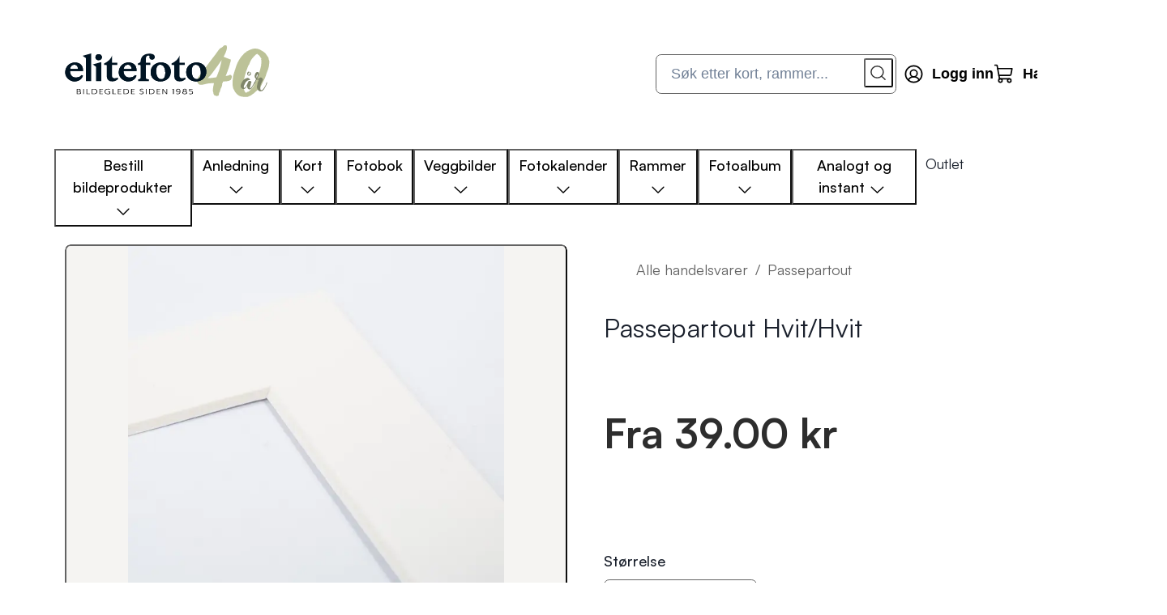

--- FILE ---
content_type: text/html; charset=utf-8
request_url: https://www.elitefoto.no/produkter/passepartout-hvithvit:o:300001_no
body_size: 52340
content:
<!DOCTYPE html><html lang="no"><head><meta charSet="utf-8"/><meta name="viewport" content="width=device-width, initial-scale=1"/><title>Passepartout Hvit/Hvit | Elite Foto</title><meta name="robots" content="index,follow"/><meta name="googlebot" content="index,follow"/><meta property="og:title" content="Passepartout Hvit/Hvit | Elite Foto"/><meta property="og:url" content="https://www.elitefoto.no/produkter/passepartout-hvithvit:o:300001_no"/><meta property="og:image" content="https://elitefoto.azureedge.net/products/300001/passepartout-hvithvit-web.jpg"/><link rel="canonical" href="https://www.elitefoto.no/produkter/passepartout-hvithvit:o:300001_no"/><meta name="apple-mobile-web-app-title" content="Elitefoto"/><meta name="application-name" content="Elitefoto"/><meta name="msapplication-TileColor" content="#ffffff"/><meta name="theme-color" content="#ffffff"/><link rel="apple-touch-icon" sizes="180x180" href="/apple-touch-icon.png"/><link rel="icon" type="image/png" sizes="32x32" href="/favicon-32x32.png"/><link rel="icon" type="image/png" sizes="16x16" href="/favicon-16x16.png"/><link rel="manifest" href="/site.webmanifest"/><link rel="mask-icon" href="/safari-pinned-tab.svg" color="#ffffff"/><link rel="preload" as="image" imageSrcSet="/_next/image?url=https%3A%2F%2Felitefoto.azureedge.net%2Fproducts%2F300001%2Fpassepartout-hvithvit-web.jpg&amp;w=384&amp;q=75 384w, /_next/image?url=https%3A%2F%2Felitefoto.azureedge.net%2Fproducts%2F300001%2Fpassepartout-hvithvit-web.jpg&amp;w=640&amp;q=75 640w, /_next/image?url=https%3A%2F%2Felitefoto.azureedge.net%2Fproducts%2F300001%2Fpassepartout-hvithvit-web.jpg&amp;w=750&amp;q=75 750w, /_next/image?url=https%3A%2F%2Felitefoto.azureedge.net%2Fproducts%2F300001%2Fpassepartout-hvithvit-web.jpg&amp;w=828&amp;q=75 828w, /_next/image?url=https%3A%2F%2Felitefoto.azureedge.net%2Fproducts%2F300001%2Fpassepartout-hvithvit-web.jpg&amp;w=1080&amp;q=75 1080w, /_next/image?url=https%3A%2F%2Felitefoto.azureedge.net%2Fproducts%2F300001%2Fpassepartout-hvithvit-web.jpg&amp;w=1200&amp;q=75 1200w, /_next/image?url=https%3A%2F%2Felitefoto.azureedge.net%2Fproducts%2F300001%2Fpassepartout-hvithvit-web.jpg&amp;w=1920&amp;q=75 1920w, /_next/image?url=https%3A%2F%2Felitefoto.azureedge.net%2Fproducts%2F300001%2Fpassepartout-hvithvit-web.jpg&amp;w=2048&amp;q=75 2048w, /_next/image?url=https%3A%2F%2Felitefoto.azureedge.net%2Fproducts%2F300001%2Fpassepartout-hvithvit-web.jpg&amp;w=3840&amp;q=75 3840w" imageSizes="(max-width: 48em) 100vw, 50vw" fetchpriority="high"/><meta name="next-head-count" content="19"/><script type="text/javascript" id="google-consent-mode">
                window.dataLayer = window.dataLayer || [];
                function gtag() {
                  dataLayer.push(arguments);
                }
                gtag('consent', 'default', {
                    'ad_storage': 'denied',
                    'ad_user_data': 'denied',
                    'ad_personalization': 'denied',
                    'analytics_storage': 'denied',
                    wait_for_update: 1500,
                });

                gtag('set', 'ads_data_redaction', true);
                /** Returns a function that runs the callback just once. If already called it will just noop */
                function once(cb) {
                  let hasRun = false;
                  return () => {
                    if (hasRun) return;
                    hasRun = true;
                    cb();
                  };
                }
                const loadGTM = once(() => {
                  (function (w, d, s, l, i) {
                    w[l] = w[l] || [];
                    w[l].push({ 'gtm.start': new Date().getTime(), event: 'gtm.js' });
                    var f = d.getElementsByTagName(s)[0],
                      j = d.createElement(s),
                      dl = l != 'dataLayer' ? '&l=' + l : '';
                    j.async = true;
                    j.src = 'https://metrics.elitefoto.no/gtm.js?id=' + i + dl;
                    f.parentNode.insertBefore(j, f);
                  })(window, document, 'script', 'dataLayer', 'GTM-59QLXVM');
                });
                function startCookieInformation() {
                  const script = document.createElement('script');
                  script.setAttribute('src', 'https://policy.app.cookieinformation.com/uc.js');
                  script.setAttribute('data-culture', 'NB');
                   script.setAttribute('data-gcm-version', '2.0');
                  script.setAttribute('type', 'text/javascript');
                  document.body.appendChild(script);
                }
                const events = ['scroll', 'mousedown', 'touchstart', 'keydown'];
                const key = 'has-interacted';
                let hasRunHandler = false;
                function handler(event) {
                  if (hasRunHandler) {
                    return;
                  }
                  startCookieInformation();
                  loadGTM();
                  hasRunHandler = true;
                  sessionStorage.setItem(key, '1');
                  events.forEach((event) => window.removeEventListener(event, handler));
                }
                function delayHandler() {
                  try {
                    if (sessionStorage.getItem(key)) {
                      // load immediately
                      handler();
                    } else {
                      events.forEach((event) => window.addEventListener(event, handler, { once: true, passive: true }));
                    }
                  } catch (e) {
                    console.error(e);
                    console.log('Failed to use sessionStorage');
                    startCookieInformation();
                    loadGTM();
                  }
                }
                document.addEventListener('readystatechange', (event) => {
                  if (event.target.readyState === 'interactive') {
                    delayHandler();
                  }
                });
            </script><link rel="apple-touch-icon" sizes="180x180" href="/apple-touch-icon.png"/><link rel="icon" type="image/png" sizes="32x32" href="/favicon-32x32.png"/><link rel="icon" type="image/png" sizes="16x16" href="/favicon-16x16.png"/><link rel="manifest" href="/site.webmanifest"/><link rel="mask-icon" href="/safari-pinned-tab.svg" color="#ffffff"/><link rel="preconnect" href="https://cdn.sanity.io"/><meta name="msapplication-TileColor" content="#ffffff"/><meta name="theme-color" content="#ffffff"/><meta name="p:domain_verify" content="ada30edd0f7c5100b12f780a36eb3fbb"/><link rel="preload" href="/_next/static/media/d9396795aa5ec363-s.p.woff2" as="font" type="font/woff2" crossorigin="anonymous" data-next-font="size-adjust"/><link rel="preload" href="/_next/static/media/7c85d340480eabe7-s.p.woff2" as="font" type="font/woff2" crossorigin="anonymous" data-next-font="size-adjust"/><link rel="preload" href="/_next/static/media/d3f699aba1c81be7-s.p.woff2" as="font" type="font/woff2" crossorigin="anonymous" data-next-font="size-adjust"/><link rel="preload" href="/_next/static/media/0d87c97aae65b4fc-s.p.woff2" as="font" type="font/woff2" crossorigin="anonymous" data-next-font="size-adjust"/><link rel="preload" href="/_next/static/media/3eb4bb530f30483c-s.p.woff2" as="font" type="font/woff2" crossorigin="anonymous" data-next-font="size-adjust"/><link rel="preload" href="/_next/static/media/22539d17f3707926-s.p.woff2" as="font" type="font/woff2" crossorigin="anonymous" data-next-font="size-adjust"/><link rel="preload" href="/_next/static/media/17afee50ac86a1b9-s.p.woff2" as="font" type="font/woff2" crossorigin="anonymous" data-next-font="size-adjust"/><link rel="preload" href="/_next/static/media/12084922609e6532-s.p.woff2" as="font" type="font/woff2" crossorigin="anonymous" data-next-font="size-adjust"/><link rel="preload" href="/_next/static/media/c6d20a6ba91d97e6-s.p.woff2" as="font" type="font/woff2" crossorigin="anonymous" data-next-font="size-adjust"/><link rel="preload" href="/_next/static/media/5400951dfef1bc14-s.p.woff2" as="font" type="font/woff2" crossorigin="anonymous" data-next-font="size-adjust"/><link rel="preload" href="/_next/static/css/3d21b5dc3cab8787.css" as="style"/><link rel="stylesheet" href="/_next/static/css/3d21b5dc3cab8787.css" data-n-g=""/><noscript data-n-css=""></noscript><script defer="" nomodule="" src="/_next/static/chunks/polyfills-42372ed130431b0a.js"></script><script src="/_next/static/chunks/webpack-beb329f16efc465c.js" defer=""></script><script src="/_next/static/chunks/framework-b0ec748c7a4c483a.js" defer=""></script><script src="/_next/static/chunks/main-86076885ff0ddee6.js" defer=""></script><script src="/_next/static/chunks/pages/_app-14680ec6d2fc0bf2.js" defer=""></script><script src="/_next/static/chunks/8478-36a84d50a1259a47.js" defer=""></script><script src="/_next/static/chunks/1580-8d5610128a77fd44.js" defer=""></script><script src="/_next/static/chunks/2962-f52aff4bb633f720.js" defer=""></script><script src="/_next/static/chunks/9197-4017872d6675f040.js" defer=""></script><script src="/_next/static/chunks/2702-a0c0b97d67e34289.js" defer=""></script><script src="/_next/static/chunks/6717-042267684e47e867.js" defer=""></script><script src="/_next/static/chunks/4216-b3937d070811949f.js" defer=""></script><script src="/_next/static/chunks/86-0ecaf729fe974953.js" defer=""></script><script src="/_next/static/chunks/2303-fbd7b4cc865e9390.js" defer=""></script><script src="/_next/static/chunks/2310-c93b9434987e0494.js" defer=""></script><script src="/_next/static/chunks/6296-159eaf19941d67ad.js" defer=""></script><script src="/_next/static/chunks/pages/produkter/%5Bslug%5D-c0f88a228ee2012c.js" defer=""></script><script src="/_next/static/m9GeFF5N4CAPg14fyVQDP/_buildManifest.js" defer=""></script><script src="/_next/static/m9GeFF5N4CAPg14fyVQDP/_ssgManifest.js" defer=""></script></head><body><noscript><iframe src="https://metrics.elitefoto.no/ns.html?id=GTM-59QLXVM" height="0" width="0" style="display:none;visibility:hidden"></iframe></noscript><div id="__next"><div class="css-0"><style data-emotion="css-global 17up5p1">:host,:root,[data-theme]{--chakra-ring-inset:var(--chakra-empty,/*!*/ /*!*/);--chakra-ring-offset-width:0px;--chakra-ring-offset-color:#fff;--chakra-ring-color:rgba(66, 153, 225, 0.6);--chakra-ring-offset-shadow:0 0 #0000;--chakra-ring-shadow:0 0 #0000;--chakra-space-x-reverse:0;--chakra-space-y-reverse:0;--chakra-colors-transparent:transparent;--chakra-colors-current:currentColor;--chakra-colors-black:#000000;--chakra-colors-white:#FFFFFF;--chakra-colors-whiteAlpha-50:rgba(255, 255, 255, 0.04);--chakra-colors-whiteAlpha-100:rgba(255, 255, 255, 0.06);--chakra-colors-whiteAlpha-200:rgba(255, 255, 255, 0.08);--chakra-colors-whiteAlpha-300:rgba(255, 255, 255, 0.16);--chakra-colors-whiteAlpha-400:rgba(255, 255, 255, 0.24);--chakra-colors-whiteAlpha-500:rgba(255, 255, 255, 0.36);--chakra-colors-whiteAlpha-600:rgba(255, 255, 255, 0.48);--chakra-colors-whiteAlpha-700:rgba(255, 255, 255, 0.64);--chakra-colors-whiteAlpha-800:rgba(255, 255, 255, 0.80);--chakra-colors-whiteAlpha-900:rgba(255, 255, 255, 0.92);--chakra-colors-blackAlpha-50:rgba(0, 0, 0, 0.04);--chakra-colors-blackAlpha-100:rgba(0, 0, 0, 0.06);--chakra-colors-blackAlpha-200:rgba(0, 0, 0, 0.08);--chakra-colors-blackAlpha-300:rgba(0, 0, 0, 0.16);--chakra-colors-blackAlpha-400:rgba(0, 0, 0, 0.24);--chakra-colors-blackAlpha-500:rgba(0, 0, 0, 0.36);--chakra-colors-blackAlpha-600:rgba(0, 0, 0, 0.48);--chakra-colors-blackAlpha-700:rgba(0, 0, 0, 0.64);--chakra-colors-blackAlpha-800:rgba(0, 0, 0, 0.80);--chakra-colors-blackAlpha-900:rgba(0, 0, 0, 0.92);--chakra-colors-gray-20:#FAFAFA;--chakra-colors-gray-25:#f5f4f2;--chakra-colors-gray-50:#E5E5E5;--chakra-colors-gray-75:#C4C4C4;--chakra-colors-gray-100:#A0A8AE;--chakra-colors-gray-200:#636363;--chakra-colors-gray-300:#CBD5E0;--chakra-colors-gray-400:#A0AEC0;--chakra-colors-gray-500:#718096;--chakra-colors-gray-600:#4A5568;--chakra-colors-gray-700:#2D3748;--chakra-colors-gray-800:#1A202C;--chakra-colors-gray-900:#2D2D2D;--chakra-colors-red-50:#FFF5F5;--chakra-colors-red-100:#FED7D7;--chakra-colors-red-200:#FEB2B2;--chakra-colors-red-300:#FC8181;--chakra-colors-red-400:#F56565;--chakra-colors-red-500:#A61D1B;--chakra-colors-red-600:#C53030;--chakra-colors-red-700:#9B2C2C;--chakra-colors-red-800:#822727;--chakra-colors-red-900:#63171B;--chakra-colors-orange-50:#FFFAF0;--chakra-colors-orange-100:#FEEBC8;--chakra-colors-orange-200:#FBD38D;--chakra-colors-orange-300:#F6AD55;--chakra-colors-orange-400:#ED8936;--chakra-colors-orange-500:#DD6B20;--chakra-colors-orange-600:#C05621;--chakra-colors-orange-700:#9C4221;--chakra-colors-orange-800:#7B341E;--chakra-colors-orange-900:#652B19;--chakra-colors-yellow-50:#FFFFF0;--chakra-colors-yellow-100:#FEFCBF;--chakra-colors-yellow-200:#FAF089;--chakra-colors-yellow-300:#F6E05E;--chakra-colors-yellow-400:#ECC94B;--chakra-colors-yellow-500:#D69E2E;--chakra-colors-yellow-600:#B7791F;--chakra-colors-yellow-700:#975A16;--chakra-colors-yellow-800:#744210;--chakra-colors-yellow-900:#5F370E;--chakra-colors-green-50:#F0FFF4;--chakra-colors-green-100:#C6F6D5;--chakra-colors-green-200:#9AE6B4;--chakra-colors-green-300:#68D391;--chakra-colors-green-400:#48BB78;--chakra-colors-green-500:#38A169;--chakra-colors-green-600:#2F855A;--chakra-colors-green-700:#276749;--chakra-colors-green-800:#22543D;--chakra-colors-green-900:#1C4532;--chakra-colors-teal-50:#E6FFFA;--chakra-colors-teal-100:#B2F5EA;--chakra-colors-teal-200:#81E6D9;--chakra-colors-teal-300:#4FD1C5;--chakra-colors-teal-400:#38B2AC;--chakra-colors-teal-500:#319795;--chakra-colors-teal-600:#2C7A7B;--chakra-colors-teal-700:#285E61;--chakra-colors-teal-800:#234E52;--chakra-colors-teal-900:#1D4044;--chakra-colors-blue-50:#ebf8ff;--chakra-colors-blue-100:#bee3f8;--chakra-colors-blue-200:#90cdf4;--chakra-colors-blue-300:#63b3ed;--chakra-colors-blue-400:#4299e1;--chakra-colors-blue-500:#3182ce;--chakra-colors-blue-600:#2b6cb0;--chakra-colors-blue-700:#2c5282;--chakra-colors-blue-800:#2a4365;--chakra-colors-blue-900:#1A365D;--chakra-colors-cyan-50:#EDFDFD;--chakra-colors-cyan-100:#C4F1F9;--chakra-colors-cyan-200:#9DECF9;--chakra-colors-cyan-300:#76E4F7;--chakra-colors-cyan-400:#0BC5EA;--chakra-colors-cyan-500:#00B5D8;--chakra-colors-cyan-600:#00A3C4;--chakra-colors-cyan-700:#0987A0;--chakra-colors-cyan-800:#086F83;--chakra-colors-cyan-900:#065666;--chakra-colors-purple-50:#FAF5FF;--chakra-colors-purple-100:#E9D8FD;--chakra-colors-purple-200:#D6BCFA;--chakra-colors-purple-300:#B794F4;--chakra-colors-purple-400:#9F7AEA;--chakra-colors-purple-500:#805AD5;--chakra-colors-purple-600:#6B46C1;--chakra-colors-purple-700:#553C9A;--chakra-colors-purple-800:#44337A;--chakra-colors-purple-900:#322659;--chakra-colors-pink-50:#FFF5F7;--chakra-colors-pink-100:#FED7E2;--chakra-colors-pink-200:#FBB6CE;--chakra-colors-pink-300:#F687B3;--chakra-colors-pink-400:#ED64A6;--chakra-colors-pink-500:#D53F8C;--chakra-colors-pink-600:#B83280;--chakra-colors-pink-700:#97266D;--chakra-colors-pink-800:#702459;--chakra-colors-pink-900:#521B41;--chakra-colors-linkedin-50:#E8F4F9;--chakra-colors-linkedin-100:#CFEDFB;--chakra-colors-linkedin-200:#9BDAF3;--chakra-colors-linkedin-300:#68C7EC;--chakra-colors-linkedin-400:#34B3E4;--chakra-colors-linkedin-500:#00A0DC;--chakra-colors-linkedin-600:#008CC9;--chakra-colors-linkedin-700:#0077B5;--chakra-colors-linkedin-800:#005E93;--chakra-colors-linkedin-900:#004471;--chakra-colors-facebook-50:#E8F4F9;--chakra-colors-facebook-100:#D9DEE9;--chakra-colors-facebook-200:#B7C2DA;--chakra-colors-facebook-300:#6482C0;--chakra-colors-facebook-400:#4267B2;--chakra-colors-facebook-500:#385898;--chakra-colors-facebook-600:#314E89;--chakra-colors-facebook-700:#29487D;--chakra-colors-facebook-800:#223B67;--chakra-colors-facebook-900:#1E355B;--chakra-colors-messenger-50:#D0E6FF;--chakra-colors-messenger-100:#B9DAFF;--chakra-colors-messenger-200:#A2CDFF;--chakra-colors-messenger-300:#7AB8FF;--chakra-colors-messenger-400:#2E90FF;--chakra-colors-messenger-500:#0078FF;--chakra-colors-messenger-600:#0063D1;--chakra-colors-messenger-700:#0052AC;--chakra-colors-messenger-800:#003C7E;--chakra-colors-messenger-900:#002C5C;--chakra-colors-whatsapp-50:#dffeec;--chakra-colors-whatsapp-100:#b9f5d0;--chakra-colors-whatsapp-200:#90edb3;--chakra-colors-whatsapp-300:#65e495;--chakra-colors-whatsapp-400:#3cdd78;--chakra-colors-whatsapp-500:#22c35e;--chakra-colors-whatsapp-600:#179848;--chakra-colors-whatsapp-700:#0c6c33;--chakra-colors-whatsapp-800:#01421c;--chakra-colors-whatsapp-900:#001803;--chakra-colors-twitter-50:#E5F4FD;--chakra-colors-twitter-100:#C8E9FB;--chakra-colors-twitter-200:#A8DCFA;--chakra-colors-twitter-300:#83CDF7;--chakra-colors-twitter-400:#57BBF5;--chakra-colors-twitter-500:#1DA1F2;--chakra-colors-twitter-600:#1A94DA;--chakra-colors-twitter-700:#1681BF;--chakra-colors-twitter-800:#136B9E;--chakra-colors-twitter-900:#0D4D71;--chakra-colors-telegram-50:#E3F2F9;--chakra-colors-telegram-100:#C5E4F3;--chakra-colors-telegram-200:#A2D4EC;--chakra-colors-telegram-300:#7AC1E4;--chakra-colors-telegram-400:#47A9DA;--chakra-colors-telegram-500:#0088CC;--chakra-colors-telegram-600:#007AB8;--chakra-colors-telegram-700:#006BA1;--chakra-colors-telegram-800:#005885;--chakra-colors-telegram-900:#003F5E;--chakra-colors-beige-500:#F7F3EE;--chakra-colors-primary-50:#FFFAF0;--chakra-colors-primary-100:#FEEBC8;--chakra-colors-primary-200:#FBD38D;--chakra-colors-primary-300:#F6AD55;--chakra-colors-primary-400:#ED8936;--chakra-colors-primary-500:#A65817;--chakra-colors-primary-600:#C05621;--chakra-colors-primary-700:#9C4221;--chakra-colors-primary-800:#7B341E;--chakra-colors-primary-900:#652B19;--chakra-colors-secondary-50:rgba(0, 0, 0, 0.04);--chakra-colors-secondary-100:rgba(0, 0, 0, 0.06);--chakra-colors-secondary-200:rgba(0, 0, 0, 0.08);--chakra-colors-secondary-300:rgba(0, 0, 0, 0.16);--chakra-colors-secondary-400:rgba(0, 0, 0, 0.24);--chakra-colors-secondary-500:rgba(0, 0, 0, 0.36);--chakra-colors-secondary-600:#2D2D2D;--chakra-colors-secondary-700:rgba(0, 0, 0, 0.64);--chakra-colors-secondary-800:rgba(0, 0, 0, 0.80);--chakra-colors-secondary-900:rgba(0, 0, 0, 0.92);--chakra-colors-tertiary-500:#B8D5F5;--chakra-colors-tertiary-600:#8bbbef;--chakra-colors-tertiary-700:#75adec;--chakra-colors-link:#184A86;--chakra-colors-card-bg:#F7F3EE;--chakra-colors-card-hover:#DBD2C8;--chakra-colors-tag-bg:#DBD2C8;--chakra-colors-badge-discount:#0D243F;--chakra-colors-background-primaryBG:#F7F3EE;--chakra-colors-background-secondaryBG:#F2F2F2;--chakra-colors-background-granit3BG:#2D2D2D;--chakra-borders-none:0;--chakra-borders-1px:1px solid;--chakra-borders-2px:2px solid;--chakra-borders-4px:4px solid;--chakra-borders-8px:8px solid;--chakra-fonts-heading:'__Satoshi_5183fb','__Satoshi_Fallback_5183fb';--chakra-fonts-body:'__Satoshi_5183fb','__Satoshi_Fallback_5183fb';--chakra-fonts-mono:SFMono-Regular,Menlo,Monaco,Consolas,"Liberation Mono","Courier New",monospace;--chakra-fontSizes-3xs:0.45rem;--chakra-fontSizes-2xs:0.625rem;--chakra-fontSizes-xs:0.8rem;--chakra-fontSizes-sm:0.9rem;--chakra-fontSizes-md:1rem;--chakra-fontSizes-lg:1.2rem;--chakra-fontSizes-xl:1.4rem;--chakra-fontSizes-2xl:1.8rem;--chakra-fontSizes-3xl:2.8rem;--chakra-fontSizes-4xl:3.6rem;--chakra-fontSizes-5xl:3rem;--chakra-fontSizes-6xl:3.75rem;--chakra-fontSizes-7xl:4.5rem;--chakra-fontSizes-8xl:6rem;--chakra-fontSizes-9xl:8rem;--chakra-fontWeights-hairline:100;--chakra-fontWeights-thin:200;--chakra-fontWeights-light:300;--chakra-fontWeights-normal:400;--chakra-fontWeights-medium:500;--chakra-fontWeights-semibold:600;--chakra-fontWeights-bold:700;--chakra-fontWeights-extrabold:800;--chakra-fontWeights-black:900;--chakra-letterSpacings-tighter:-0.05em;--chakra-letterSpacings-tight:-0.025em;--chakra-letterSpacings-normal:0;--chakra-letterSpacings-wide:0.025em;--chakra-letterSpacings-wider:0.05em;--chakra-letterSpacings-widest:0.1em;--chakra-lineHeights-3:.75rem;--chakra-lineHeights-4:1rem;--chakra-lineHeights-5:1.25rem;--chakra-lineHeights-6:1.5rem;--chakra-lineHeights-7:1.75rem;--chakra-lineHeights-8:2rem;--chakra-lineHeights-9:2.25rem;--chakra-lineHeights-10:2.5rem;--chakra-lineHeights-normal:normal;--chakra-lineHeights-none:1;--chakra-lineHeights-shorter:1.25;--chakra-lineHeights-short:1.375;--chakra-lineHeights-base:1.5;--chakra-lineHeights-tall:1.625;--chakra-lineHeights-taller:2;--chakra-radii-none:0;--chakra-radii-sm:0.125rem;--chakra-radii-base:0.25rem;--chakra-radii-md:0.375rem;--chakra-radii-lg:0.5rem;--chakra-radii-xl:0.75rem;--chakra-radii-2xl:1rem;--chakra-radii-3xl:1.5rem;--chakra-radii-full:9999px;--chakra-space-1:0.25rem;--chakra-space-2:0.5rem;--chakra-space-3:0.75rem;--chakra-space-4:1rem;--chakra-space-5:1.25rem;--chakra-space-6:1.5rem;--chakra-space-7:1.75rem;--chakra-space-8:2rem;--chakra-space-9:2.25rem;--chakra-space-10:2.5rem;--chakra-space-12:3rem;--chakra-space-14:3.5rem;--chakra-space-16:4rem;--chakra-space-20:5rem;--chakra-space-24:6rem;--chakra-space-28:7rem;--chakra-space-32:8rem;--chakra-space-36:9rem;--chakra-space-40:10rem;--chakra-space-44:11rem;--chakra-space-48:12rem;--chakra-space-52:13rem;--chakra-space-56:14rem;--chakra-space-60:15rem;--chakra-space-64:16rem;--chakra-space-72:18rem;--chakra-space-80:20rem;--chakra-space-96:24rem;--chakra-space-px:1px;--chakra-space-0-5:0.125rem;--chakra-space-1-5:0.375rem;--chakra-space-2-5:0.625rem;--chakra-space-3-5:0.875rem;--chakra-space-xxsmall:4px;--chakra-space-xsmall:8px;--chakra-space-small:16px;--chakra-space-medium:32px;--chakra-space-large:64px;--chakra-space-largePlus:80px;--chakra-space-header-sm:75px;--chakra-shadows-xs:0 0 0 1px rgba(0, 0, 0, 0.05);--chakra-shadows-sm:0 1px 2px 0 rgba(0, 0, 0, 0.05);--chakra-shadows-base:0 1px 3px 0 rgba(0, 0, 0, 0.1),0 1px 2px 0 rgba(0, 0, 0, 0.06);--chakra-shadows-md:0 4px 6px -1px rgba(0, 0, 0, 0.1),0 2px 4px -1px rgba(0, 0, 0, 0.06);--chakra-shadows-lg:0 10px 15px -3px rgba(0, 0, 0, 0.1),0 4px 6px -2px rgba(0, 0, 0, 0.05);--chakra-shadows-xl:0 20px 25px -5px rgba(0, 0, 0, 0.1),0 10px 10px -5px rgba(0, 0, 0, 0.04);--chakra-shadows-2xl:0 25px 50px -12px rgba(0, 0, 0, 0.25);--chakra-shadows-outline:0 0 0 3px rgba(221,107,32,0.3);--chakra-shadows-inner:inset 0 2px 4px 0 rgba(0,0,0,0.06);--chakra-shadows-none:none;--chakra-shadows-dark-lg:rgba(0, 0, 0, 0.1) 0px 0px 0px 1px,rgba(0, 0, 0, 0.2) 0px 5px 10px,rgba(0, 0, 0, 0.4) 0px 15px 40px;--chakra-sizes-1:0.25rem;--chakra-sizes-2:0.5rem;--chakra-sizes-3:0.75rem;--chakra-sizes-4:1rem;--chakra-sizes-5:1.25rem;--chakra-sizes-6:1.5rem;--chakra-sizes-7:1.75rem;--chakra-sizes-8:2rem;--chakra-sizes-9:2.25rem;--chakra-sizes-10:2.5rem;--chakra-sizes-12:3rem;--chakra-sizes-14:3.5rem;--chakra-sizes-16:4rem;--chakra-sizes-20:5rem;--chakra-sizes-24:6rem;--chakra-sizes-28:7rem;--chakra-sizes-32:8rem;--chakra-sizes-36:9rem;--chakra-sizes-40:10rem;--chakra-sizes-44:11rem;--chakra-sizes-48:12rem;--chakra-sizes-52:13rem;--chakra-sizes-56:14rem;--chakra-sizes-60:15rem;--chakra-sizes-64:16rem;--chakra-sizes-72:18rem;--chakra-sizes-80:20rem;--chakra-sizes-96:24rem;--chakra-sizes-px:1px;--chakra-sizes-0-5:0.125rem;--chakra-sizes-1-5:0.375rem;--chakra-sizes-2-5:0.625rem;--chakra-sizes-3-5:0.875rem;--chakra-sizes-max:max-content;--chakra-sizes-min:min-content;--chakra-sizes-full:100%;--chakra-sizes-3xs:14rem;--chakra-sizes-2xs:16rem;--chakra-sizes-xs:18rem;--chakra-sizes-sm:24rem;--chakra-sizes-md:28rem;--chakra-sizes-lg:32rem;--chakra-sizes-xl:36rem;--chakra-sizes-2xl:42rem;--chakra-sizes-3xl:48rem;--chakra-sizes-4xl:56rem;--chakra-sizes-5xl:64rem;--chakra-sizes-6xl:72rem;--chakra-sizes-7xl:80rem;--chakra-sizes-8xl:90rem;--chakra-sizes-prose:60ch;--chakra-sizes-container-sm:640px;--chakra-sizes-container-md:768px;--chakra-sizes-container-lg:1024px;--chakra-sizes-container-xl:1600px;--chakra-sizes-header-sm:75px;--chakra-zIndices-hide:-1;--chakra-zIndices-auto:auto;--chakra-zIndices-base:0;--chakra-zIndices-docked:10;--chakra-zIndices-dropdown:1000;--chakra-zIndices-sticky:1100;--chakra-zIndices-banner:1200;--chakra-zIndices-overlay:1300;--chakra-zIndices-modal:1400;--chakra-zIndices-popover:1500;--chakra-zIndices-skipLink:1600;--chakra-zIndices-toast:1700;--chakra-zIndices-tooltip:1800;--chakra-zIndices-search:0;--chakra-zIndices-menu:10;--chakra-transition-property-common:background-color,border-color,color,fill,stroke,opacity,box-shadow,transform;--chakra-transition-property-colors:background-color,border-color,color,fill,stroke;--chakra-transition-property-dimensions:width,height;--chakra-transition-property-position:left,right,top,bottom;--chakra-transition-property-background:background-color,background-image,background-position;--chakra-transition-easing-ease-in:cubic-bezier(0.4, 0, 1, 1);--chakra-transition-easing-ease-out:cubic-bezier(0, 0, 0.2, 1);--chakra-transition-easing-ease-in-out:cubic-bezier(0.4, 0, 0.2, 1);--chakra-transition-duration-ultra-fast:50ms;--chakra-transition-duration-faster:100ms;--chakra-transition-duration-fast:150ms;--chakra-transition-duration-normal:200ms;--chakra-transition-duration-slow:300ms;--chakra-transition-duration-slower:400ms;--chakra-transition-duration-ultra-slow:500ms;--chakra-blur-none:0;--chakra-blur-sm:4px;--chakra-blur-base:8px;--chakra-blur-md:12px;--chakra-blur-lg:16px;--chakra-blur-xl:24px;--chakra-blur-2xl:40px;--chakra-blur-3xl:64px;--chakra-breakpoints-base:0em;--chakra-breakpoints-sm:30em;--chakra-breakpoints-md:48em;--chakra-breakpoints-lg:62em;--chakra-breakpoints-xl:80em;--chakra-breakpoints-2xl:96em;}.chakra-ui-light :host:not([data-theme]),.chakra-ui-light :root:not([data-theme]),.chakra-ui-light [data-theme]:not([data-theme]),[data-theme=light] :host:not([data-theme]),[data-theme=light] :root:not([data-theme]),[data-theme=light] [data-theme]:not([data-theme]),:host[data-theme=light],:root[data-theme=light],[data-theme][data-theme=light]{--chakra-colors-chakra-body-text:var(--chakra-colors-gray-800);--chakra-colors-chakra-body-bg:var(--chakra-colors-white);--chakra-colors-chakra-border-color:var(--chakra-colors-gray-200);--chakra-colors-chakra-inverse-text:var(--chakra-colors-white);--chakra-colors-chakra-subtle-bg:var(--chakra-colors-gray-100);--chakra-colors-chakra-subtle-text:var(--chakra-colors-gray-600);--chakra-colors-chakra-placeholder-color:var(--chakra-colors-gray-500);}.chakra-ui-dark :host:not([data-theme]),.chakra-ui-dark :root:not([data-theme]),.chakra-ui-dark [data-theme]:not([data-theme]),[data-theme=dark] :host:not([data-theme]),[data-theme=dark] :root:not([data-theme]),[data-theme=dark] [data-theme]:not([data-theme]),:host[data-theme=dark],:root[data-theme=dark],[data-theme][data-theme=dark]{--chakra-colors-chakra-body-text:var(--chakra-colors-whiteAlpha-900);--chakra-colors-chakra-body-bg:var(--chakra-colors-gray-800);--chakra-colors-chakra-border-color:var(--chakra-colors-whiteAlpha-300);--chakra-colors-chakra-inverse-text:var(--chakra-colors-gray-800);--chakra-colors-chakra-subtle-bg:var(--chakra-colors-gray-700);--chakra-colors-chakra-subtle-text:var(--chakra-colors-gray-400);--chakra-colors-chakra-placeholder-color:var(--chakra-colors-whiteAlpha-400);}</style><style data-emotion="css-global fubdgu">html{line-height:1.5;-webkit-text-size-adjust:100%;font-family:system-ui,sans-serif;-webkit-font-smoothing:antialiased;text-rendering:optimizeLegibility;-moz-osx-font-smoothing:grayscale;touch-action:manipulation;}body{position:relative;min-height:100%;margin:0;font-feature-settings:"kern";}:where(*, *::before, *::after){border-width:0;border-style:solid;box-sizing:border-box;word-wrap:break-word;}main{display:block;}hr{border-top-width:1px;box-sizing:content-box;height:0;overflow:visible;}:where(pre, code, kbd,samp){font-family:SFMono-Regular,Menlo,Monaco,Consolas,monospace;font-size:1em;}a{background-color:transparent;color:inherit;-webkit-text-decoration:inherit;text-decoration:inherit;}abbr[title]{border-bottom:none;-webkit-text-decoration:underline;text-decoration:underline;-webkit-text-decoration:underline dotted;-webkit-text-decoration:underline dotted;text-decoration:underline dotted;}:where(b, strong){font-weight:bold;}small{font-size:80%;}:where(sub,sup){font-size:75%;line-height:0;position:relative;vertical-align:baseline;}sub{bottom:-0.25em;}sup{top:-0.5em;}img{border-style:none;}:where(button, input, optgroup, select, textarea){font-family:inherit;font-size:100%;line-height:1.15;margin:0;}:where(button, input){overflow:visible;}:where(button, select){text-transform:none;}:where(
          button::-moz-focus-inner,
          [type="button"]::-moz-focus-inner,
          [type="reset"]::-moz-focus-inner,
          [type="submit"]::-moz-focus-inner
        ){border-style:none;padding:0;}fieldset{padding:0.35em 0.75em 0.625em;}legend{box-sizing:border-box;color:inherit;display:table;max-width:100%;padding:0;white-space:normal;}progress{vertical-align:baseline;}textarea{overflow:auto;}:where([type="checkbox"], [type="radio"]){box-sizing:border-box;padding:0;}input[type="number"]::-webkit-inner-spin-button,input[type="number"]::-webkit-outer-spin-button{-webkit-appearance:none!important;}input[type="number"]{-moz-appearance:textfield;}input[type="search"]{-webkit-appearance:textfield;outline-offset:-2px;}input[type="search"]::-webkit-search-decoration{-webkit-appearance:none!important;}::-webkit-file-upload-button{-webkit-appearance:button;font:inherit;}details{display:block;}summary{display:-webkit-box;display:-webkit-list-item;display:-ms-list-itembox;display:list-item;}template{display:none;}[hidden]{display:none!important;}:where(
          blockquote,
          dl,
          dd,
          h1,
          h2,
          h3,
          h4,
          h5,
          h6,
          hr,
          figure,
          p,
          pre
        ){margin:0;}button{background:transparent;padding:0;}fieldset{margin:0;padding:0;}:where(ol, ul){margin:0;padding:0;}textarea{resize:vertical;}:where(button, [role="button"]){cursor:pointer;}button::-moz-focus-inner{border:0!important;}table{border-collapse:collapse;}:where(h1, h2, h3, h4, h5, h6){font-size:inherit;font-weight:inherit;}:where(button, input, optgroup, select, textarea){padding:0;line-height:inherit;color:inherit;}:where(img, svg, video, canvas, audio, iframe, embed, object){display:block;}:where(img, video){max-width:100%;height:auto;}[data-js-focus-visible] :focus:not([data-focus-visible-added]):not(
          [data-focus-visible-disabled]
        ){outline:none;box-shadow:none;}select::-ms-expand{display:none;}:root,:host{--chakra-vh:100vh;}@supports (height: -webkit-fill-available){:root,:host{--chakra-vh:-webkit-fill-available;}}@supports (height: -moz-fill-available){:root,:host{--chakra-vh:-moz-fill-available;}}@supports (height: 100dvh){:root,:host{--chakra-vh:100dvh;}}</style><style data-emotion="css-global m2d2eb">body{font-family:var(--chakra-fonts-body);color:var(--chakra-colors-chakra-body-text);background:var(--chakra-colors-chakra-body-bg);transition-property:background-color;transition-duration:var(--chakra-transition-duration-normal);line-height:var(--chakra-lineHeights-base);width:100%;}*::-webkit-input-placeholder{color:var(--chakra-colors-chakra-placeholder-color);}*::-moz-placeholder{color:var(--chakra-colors-chakra-placeholder-color);}*:-ms-input-placeholder{color:var(--chakra-colors-chakra-placeholder-color);}*::placeholder{color:var(--chakra-colors-chakra-placeholder-color);}*,*::before,::after{border-color:var(--chakra-colors-chakra-border-color);}html{font-family:'__Satoshi_5183fb','__Satoshi_Fallback_5183fb';font-size:var(--font-size, 18px);font-weight:var(--chakra-fontWeights-normal);}*{scroll-margin-top:1rem;}*:focus:not(:focus-visible){box-shadow:var(--chakra-shadows-none)!important;}ul{-webkit-margin-start:0rem;margin-inline-start:0rem;}.chakra-accordion__button:focus-visible{outline:2px solid #D29460;border-radius:3px;}.order-card:focus-visible{border:var(--chakra-borders-none);background-color:#F2F2F2;}</style><style data-emotion="css y5m7cg">.css-y5m7cg{display:-webkit-box;display:-webkit-flex;display:-ms-flexbox;display:flex;-webkit-flex-direction:column;-ms-flex-direction:column;flex-direction:column;min-height:100vh;-webkit-align-items:center;-webkit-box-align:center;-ms-flex-align:center;align-items:center;}</style><div class="css-y5m7cg"><style data-emotion="css 2oafuf">.css-2oafuf{transition-property:var(--chakra-transition-property-common);transition-duration:var(--chakra-transition-duration-fast);transition-timing-function:var(--chakra-transition-easing-ease-out);cursor:pointer;-webkit-text-decoration:none;text-decoration:none;outline:2px solid transparent;outline-offset:2px;position:fixed;top:0px;background-color:var(--chakra-colors-black);color:var(--chakra-colors-white);font-weight:var(--chakra-fontWeights-bold);font-size:var(--chakra-fontSizes-md);-webkit-padding-start:var(--chakra-space-3);padding-inline-start:var(--chakra-space-3);-webkit-padding-end:var(--chakra-space-3);padding-inline-end:var(--chakra-space-3);padding-top:var(--chakra-space-2);padding-bottom:var(--chakra-space-2);border-bottom-left-radius:var(--chakra-radii-lg);border-bottom-right-radius:var(--chakra-radii-lg);z-index:1000;-webkit-transform:translateY(-110%);-moz-transform:translateY(-110%);-ms-transform:translateY(-110%);transform:translateY(-110%);}.css-2oafuf:hover,.css-2oafuf[data-hover]{-webkit-text-decoration:underline;text-decoration:underline;}.css-2oafuf:focus-visible,.css-2oafuf[data-focus-visible]{box-shadow:var(--chakra-shadows-outline);}.css-2oafuf:focus,.css-2oafuf[data-focus]{-webkit-transform:none;-moz-transform:none;-ms-transform:none;transform:none;box-shadow:var(--chakra-shadows-outline);}</style><a class="chakra-link css-2oafuf" href="#main">Hopp til hovedinnholdet</a><style data-emotion="css xv27r0">.css-xv27r0{width:100%;-webkit-margin-start:auto;margin-inline-start:auto;-webkit-margin-end:auto;margin-inline-end:auto;-webkit-padding-start:var(--chakra-space-small);padding-inline-start:var(--chakra-space-small);-webkit-padding-end:var(--chakra-space-small);padding-inline-end:var(--chakra-space-small);display:-webkit-box;display:-webkit-flex;display:-ms-flexbox;display:flex;padding-top:var(--chakra-space-4);padding-bottom:var(--chakra-space-4);-webkit-box-pack:justify;-webkit-justify-content:space-between;justify-content:space-between;max-width:1600px;z-index:var(--chakra-zIndices-menu);background:var(--chakra-colors-white);height:var(--chakra-sizes-header-sm);position:-webkit-sticky;position:sticky;top:0px;left:0px;}@media screen and (min-width: 48em){.css-xv27r0{padding-bottom:var(--chakra-space-large);height:auto;position:static;}}@media screen and (min-width: 62em){.css-xv27r0{-webkit-padding-start:var(--chakra-space-medium);padding-inline-start:var(--chakra-space-medium);-webkit-padding-end:var(--chakra-space-medium);padding-inline-end:var(--chakra-space-medium);padding-top:var(--chakra-space-large);}}@media screen and (min-width: 80em){.css-xv27r0{-webkit-padding-start:var(--chakra-space-largePlus);padding-inline-start:var(--chakra-space-largePlus);-webkit-padding-end:var(--chakra-space-largePlus);padding-inline-end:var(--chakra-space-largePlus);}}</style><header class="chakra-container css-xv27r0"><style data-emotion="css 12b1ipk">.css-12b1ipk{display:-webkit-box;display:-webkit-flex;display:-ms-flexbox;display:flex;-webkit-align-items:center;-webkit-box-align:center;-ms-flex-align:center;align-items:center;-webkit-flex-direction:row;-ms-flex-direction:row;flex-direction:row;gap:var(--chakra-space-1);}@media screen and (min-width: 48em){.css-12b1ipk{gap:0px;}}</style><div class="chakra-stack css-12b1ipk"><style data-emotion="css 1srq4h0">.css-1srq4h0{-webkit-appearance:none;-moz-appearance:none;-ms-appearance:none;appearance:none;-webkit-align-items:center;-webkit-box-align:center;-ms-flex-align:center;align-items:center;-webkit-box-pack:center;-ms-flex-pack:center;-webkit-justify-content:center;justify-content:center;-webkit-user-select:none;-moz-user-select:none;-ms-user-select:none;user-select:none;position:relative;white-space:nowrap;vertical-align:middle;outline:2px solid transparent;outline-offset:2px;line-height:inherit;border-radius:var(--chakra-radii-md);font-weight:var(--chakra-fontWeights-semibold);transition-property:var(--chakra-transition-property-common);transition-duration:var(--chakra-transition-duration-normal);height:var(--chakra-sizes-10);min-width:var(--chakra-sizes-10);-webkit-padding-start:var(--chakra-space-4);padding-inline-start:var(--chakra-space-4);-webkit-padding-end:var(--chakra-space-4);padding-inline-end:var(--chakra-space-4);padding-top:var(--chakra-space-2-5);padding-bottom:var(--chakra-space-2-5);background:none;color:inherit;margin:0px;padding:0px;font-size:1.5em;display:-webkit-box;display:-webkit-flex;display:-ms-flexbox;display:flex;}.css-1srq4h0:focus-visible,.css-1srq4h0[data-focus-visible]{box-shadow:var(--chakra-shadows-outline);}.css-1srq4h0:disabled,.css-1srq4h0[disabled],.css-1srq4h0[aria-disabled=true],.css-1srq4h0[data-disabled]{opacity:0.4;cursor:not-allowed;box-shadow:var(--chakra-shadows-none);}.css-1srq4h0:hover:disabled,.css-1srq4h0[data-hover]:disabled,.css-1srq4h0:hover[disabled],.css-1srq4h0[data-hover][disabled],.css-1srq4h0:hover[aria-disabled=true],.css-1srq4h0[data-hover][aria-disabled=true],.css-1srq4h0:hover[data-disabled],.css-1srq4h0[data-hover][data-disabled]{background:initial;}@media screen and (min-width: 48em){.css-1srq4h0{display:none;}}</style><button type="button" class="chakra-button css-1srq4h0" aria-label="Vis alle resultater"><style data-emotion="css onkibi">.css-onkibi{width:1em;height:1em;display:inline-block;line-height:1em;-webkit-flex-shrink:0;-ms-flex-negative:0;flex-shrink:0;color:currentColor;vertical-align:middle;}</style><svg viewBox="0 0 256 256" focusable="false" class="chakra-icon css-onkibi" aria-hidden="true"><g><line x1="40" y1="128" x2="216" y2="128" fill="none" stroke="currentColor" stroke-linecap="round" stroke-linejoin="round" stroke-width="16"></line><line x1="40" y1="64" x2="216" y2="64" fill="none" stroke="currentColor" stroke-linecap="round" stroke-linejoin="round" stroke-width="16"></line><line x1="40" y1="192" x2="216" y2="192" fill="none" stroke="currentColor" stroke-linecap="round" stroke-linejoin="round" stroke-width="16"></line></g></svg></button><a href="/"><style data-emotion="css 18yxckd">.css-18yxckd{transition-property:var(--chakra-transition-property-common);transition-duration:var(--chakra-transition-duration-fast);transition-timing-function:var(--chakra-transition-easing-ease-out);cursor:pointer;-webkit-text-decoration:none;text-decoration:none;outline:2px solid transparent;outline-offset:2px;color:inherit;width:142.1px;}.css-18yxckd:hover,.css-18yxckd[data-hover]{-webkit-text-decoration:underline;text-decoration:underline;}.css-18yxckd:focus-visible,.css-18yxckd[data-focus-visible]{box-shadow:var(--chakra-shadows-outline);}@media screen and (min-width: 48em){.css-18yxckd{width:253.75px;}}</style><div class="chakra-link css-18yxckd" aria-label="Elite Foto"><style data-emotion="css 861lix">.css-861lix{line-height:1em;-webkit-flex-shrink:0;-ms-flex-negative:0;flex-shrink:0;color:currentColor;vertical-align:middle;display:inline-block;width:var(--chakra-sizes-full);height:var(--chakra-sizes-full);margin-top:-8px;}@media screen and (min-width: 48em){.css-861lix{display:none;}}</style><svg viewBox="6 0 98 25" focusable="false" class="chakra-icon css-861lix" xmlns="http://www.w3.org/2000/svg" aria-hidden="true" version="1.2"><path fill="#bcc298" d="m77.5 23.83-.09-.14h-.37a2.6 2.6 0 0 1-.59-1.69 2 2 0 0 1-.18-.5c0-.23.05-.59.09-.82-.05-.05-.05-.23.05-.37 0-.87.32-1.65.41-2.47-.14.05-.23.09-.37.09-.96 0-1.74 0-2.61.18-.69.09-2.42.59-2.93.59-.09 0-.23 0-.32-.05-.96.32-1.78-1.33-1.78-1.92 0-.18 0-.32.09-.46-.09-.32.73-1.51.92-1.69.59-.87 1.24-1.69 1.92-2.52.05-.23.82-1.28 1.05-1.42 1.42-1.88 2.79-3.89 4.3-5.72.5-.59 2.06-2.93 2.47-3.25.32-.23.59-.46.96-.59 0-.05.14-.09.27-.14.18-.23.37-.46.59-.59.18-.18.41-.37.69-.37.73 0 .82.64.82 1.24 0 1.19-.96 3.2-1.56 4.25 1.1.5 2.29.91 3.43 1.37-.05.18-.14.46-.09.64-.05.05-.09.41-.09.5l-.18.32c0 .82-1.74 5.49-2.1 6.22.23-.05 1.69-.23 1.74-.46.14-.05.23-.09.37-.09.55 0 .78.41.78.91s-.23 1.01-.46 1.46c-.96.78-2.52.59-3.71.82.09.5-.41.78-.41 1.23 0 .05.05.14.09.23a7.17 7.17 0 0 1-.78 1.97c-.09.5-.32.96-.41 1.46l-.27.27c0 .27-.05.5-.09.78l-.09.14c0 .23-.05.5-.32.5-.05.05-.5.18-.5.18-.09 0-.55-.14-.73-.14Zm.46-8.69c.37-.78.69-1.69 1.01-2.52.41-.82 1.33-4.62 1.46-5.58-.59.87-1.19 1.78-1.78 2.56-1.24 1.6-3.34 4.8-4.8 5.95a25 25 0 0 0 4.12-.41Zm9.37 7.6a3.77 3.77 0 0 1-.96-1.42c-.73-.87-.82-2.47-.82-3.61 0-.87.14-1.74.23-2.61-.18-.18.87-2.97.82-3.29l.23-.32c.05-.27.09-.69.23-.92.5-1.88 1.97-4.62 3.39-5.95.5-.64.87-1.1 1.69-1.42-.14 0-.14-.09.09-.27.18 0 .41-.09.59-.18h-.14c.87-.46 2.47-1.19 3.52-1.1.5.05.82.05 1.23.14.87.18 3.2 1.56 3.61 2.15l1.42 2.01v.23c.05.18.09.32.09.5.09.41.32.78.32 1.19 0 .73-.27 1.46-.23 2.24-.27.46-.18 1.1-.46 1.42 0 .18-.64 1.6-.69 1.88a17.41 17.41 0 0 1-1.88 4.35h.05l-.37.69h.05c-.23.37-.41.82-.64 1.24-.23.41-2.01 1.97-3.02 2.93-.23.18-1.19.82-1.69 1.19l-.78.27c-.23.27-.73.32-1.14.32-2.1 0-3.48-.18-4.76-1.65Zm3.48-2.38c.09.37.14.78.32 1.05l.14.46.64.64.55-.46c.41 0 .78-.27 1.1-.5.18-.18.37-.41.5-.64 1.33-.91 1.78-2.47 2.52-3.8v-.09c.14-.14.64-1.74.78-2.01.82-2.29 1.78-4.67 1.78-7.14 0-.55-.09-1.01-.18-1.51h.23c-.18-.23-.73-.73-.73-1.01a5.23 5.23 0 0 1-.5-.59 1.52 1.52 0 0 0-.46-.32l-.27-.32c-.87.27-1.05.78-1.69 1.37a8.58 8.58 0 0 0-2.15 3.61c-.05.18-.32.41-.41.59-.23.5-.41 1.05-.59 1.6-.18.46-.41.87-.55 1.37h.05c-.18.69-.46 1.37-.59 2.1a14.13 14.13 0 0 0-.73 4.35c0 .41 0 .87.27 1.23Z"></path><path d="M92.53 20.05c-.09-.3-.06-.61-.1-.9l.03-.1-.18.26c-.09.19-.54 1.12-.84 1.15-.12.09-.34.28-.49.28-.81 0-1.56-.53-1.56-1.4 0-1.06 1.07-3.02 2.12-3.49.27-.19.85-.41 1.2-.41.28 0 1.1.53 1.1.85a.2.2 0 0 1-.16.19c-.8-.14-1.78.67-2.08 1.36l-.28.59c-.08.17-.36.72-.38.88a.82.82 0 0 0-.06.26h.01c.05.22.01.59.3.59.19 0 .39-.18.5-.32.27-.32 1.01-1.84 1.15-2.27.05-.18.18-.31.25-.48 0-.19.58-.19.72-.19.19 0 .36.05.52.18l.01.06c.08.06.16.13.16.22 0 .13-.21.5-.22.67-.03.22-.1.39-.12.62a1.6 1.6 0 0 1-.13.52l-.37 1.09c0 .08.14.08.19.08.83 0 2-3.11 2.4-3.11.06 0 .13.06.13.13l-.01.14c-.01.06-1.43 2.26-1.59 2.52-.25.4-.8.88-1.29.88-.4 0-.8-.49-.92-.84Zm.72-7.59c.1 0 .21.21.21.3 0 .05-.03.05-.03.08v.03c-.31.01-.56.63-.56.89 0 .16.06.38.26.38.41 0 .65-.7.65-1.03 0-.26-.26-.3-.26-.35s.1-.12.16-.12c.1 0 .17.08.22.16.45.18.21.75.32.85-.08.21-.23.61-.49.61a.9.9 0 0 1-.47.17c-.45 0-.85-.52-.85-.96 0-.4.39-1 .84-1Z" fill="#7f8569"></path><path d="M97.01 19.59c0-.18.04-.36.08-.53.18-.79.1-1.07.49-1.86.1-.21.25-.48.25-.71l.01-.25c-.06.01-.12.05-.18.08h-.04l-.06.01c-.19 0-.41-.16-.53-.16-.28.26-.23.56-.35.62-.09.19-.74 1.41-.89 1.41-.1 0-.12-.26-.13-.32.18-.32.92-1.58.92-1.89 0-.19-.54-.66-.58-.98-.05-.08-.05-.17-.05-.25 0-.74.43-2.13 1.34-2.13.41 0 .71.28.71.7 0 .65-.39 1.47-.66 2.04-.05.1-.13.21-.16.31.06.06.13.1.21.09l.06.12.16-.04c.12-.06 1.09-.67 1.27-.67.45.13.98.7.98 1.02 0 .4-1.27 2.2-1.27 3.46 0 .3.05.45.01.53.03.19.09 1.02.36 1.02.05 0 .12-.03.16-.06.03.03.05.03.09.03.7 0 1.76-1.98 1.98-2.53.1-.25.36-1.19.54-1.31.01.01.01.15.04.22.04.03.05.09.05.13 0 .5-.71 1.85-1.02 2.33-.17.26-.26.56-.43.8-.36.54-.93.93-1.59.93-1.07 0-1.77-1.19-1.77-2.16Zm-.09-4.18c.17-.37.52-1.16.52-1.58 0-.05 0-.12-.06-.14-.28.13-.62.87-.62 1.16 0 .19.14.38.17.56Z" fill="#7f8569"></path><path d="M22.55 7.29c-.93 0-1.52.62-1.52 1.43s.59 1.4 1.52 1.4 1.55-.62 1.55-1.4-.61-1.43-1.55-1.43Z" fill="#001423"></path><path d="M22.55 7.29c-.93 0-1.52.62-1.52 1.43s.59 1.4 1.52 1.4 1.55-.62 1.55-1.4-.61-1.43-1.55-1.43Zm-13.43 7c.15-1.18.79-2.04 1.92-2.04 1.19 0 1.77.86 1.78 2.04h-3.7Zm2.28-3.11c-2.58 0-4.59 1.9-4.59 4.75 0 2.5 2.46 4.18 4.36 4.18 2.38 0 3.57-1.37 4-2.71l-.59-.29a3.22 3.22 0 0 1-2.54 1.16c-1.93 0-2.94-1.18-2.94-3.11h6.08v-.53c0-1.95-1.29-3.46-3.77-3.46Z" fill="#001423"></path><path d="M9.12 14.29c.15-1.18.79-2.04 1.92-2.04 1.19 0 1.77.86 1.78 2.04h-3.7Zm2.28-3.11c-2.58 0-4.59 1.9-4.59 4.75 0 2.5 2.46 4.18 4.36 4.18 2.38 0 3.57-1.37 4-2.71l-.59-.29a3.22 3.22 0 0 1-2.54 1.16c-1.93 0-2.94-1.18-2.94-3.11h6.08v-.53c0-1.95-1.29-3.46-3.77-3.46Zm57.35 7.86c-1.57 0-2.4-1.56-2.4-3.83 0-1.74.53-2.97 1.88-2.97 1.55 0 2.38 1.56 2.38 3.83 0 1.75-.51 2.97-1.87 2.97Zm-.1-7.86c-2.76 0-4.91 1.79-4.91 4.62 0 2.47 1.82 4.3 4.58 4.3s4.91-1.79 4.91-4.62c0-2.46-1.82-4.31-4.58-4.31Z" fill="#001423"></path><path d="M68.75 19.04c-1.57 0-2.4-1.56-2.4-3.83 0-1.74.53-2.97 1.88-2.97 1.55 0 2.38 1.56 2.38 3.83 0 1.75-.51 2.97-1.87 2.97Zm-.1-7.86c-2.76 0-4.91 1.79-4.91 4.62 0 2.47 1.82 4.3 4.58 4.3s4.91-1.79 4.91-4.62c0-2.46-1.82-4.31-4.58-4.31Zm-16.62 7.86c-1.57 0-2.4-1.56-2.4-3.83 0-1.74.53-2.97 1.88-2.97 1.55 0 2.38 1.56 2.38 3.83 0 1.75-.51 2.97-1.87 2.97Zm4.47-3.55c0-2.46-1.82-4.31-4.58-4.31s-4.91 1.79-4.91 4.62c0 2.47 1.82 4.3 4.58 4.3s4.91-1.79 4.91-4.62Z" fill="#001423"></path><path d="M52.03 19.04c-1.57 0-2.4-1.56-2.4-3.83 0-1.74.53-2.97 1.88-2.97 1.55 0 2.38 1.56 2.38 3.83 0 1.75-.51 2.97-1.87 2.97Zm4.47-3.55c0-2.46-1.82-4.31-4.58-4.31s-4.91 1.79-4.91 4.62c0 2.47 1.82 4.3 4.58 4.3s4.91-1.79 4.91-4.62Zm-20.28-3.24c1.19 0 1.77.86 1.78 2.04h-3.7c.15-1.18.79-2.04 1.92-2.04Zm.14 7.86c2.38 0 3.57-1.37 4-2.71l-.59-.29a3.22 3.22 0 0 1-2.54 1.16c-1.93 0-2.94-1.18-2.94-3.11h6.08v-.53c0-1.95-1.29-3.46-3.77-3.46s-4.59 1.9-4.59 4.75c0 2.5 2.46 4.18 4.36 4.18Z" fill="#001423"></path><path d="M36.22 12.25c1.19 0 1.77.86 1.78 2.04h-3.7c.15-1.18.79-2.04 1.92-2.04Zm.14 7.86c2.38 0 3.57-1.37 4-2.71l-.59-.29a3.22 3.22 0 0 1-2.54 1.16c-1.93 0-2.94-1.18-2.94-3.11h6.08v-.53c0-1.95-1.29-3.46-3.77-3.46s-4.59 1.9-4.59 4.75c0 2.5 2.46 4.18 4.36 4.18Zm-15.02-.16h2.45V11l-4.01 1.11 1.37.96c.13.09.19.2.19.37v6.51Zm10.14-1.69c-.43.19-.93.33-1.4.33-.79 0-1.17-.32-1.23-1.15v-5.08h2.48v-1.04h-2.48V7.84c-.25 1.28-1.51 2.44-2.58 3.16-.42.28-.81.49-1.1.62l-.03.01v.72h1.03c.13 0 .24.13.24.31v5.13c.02.62.19 1.09.46 1.45.47.62 1.25.86 2.07.86 1.31 0 2.25-.57 2.86-1.21l-.3-.64Zm31.74 0c-.43.19-.93.33-1.4.33-.79 0-1.17-.32-1.23-1.15v-5.08h2.48v-1.04h-2.48V7.84c-.25 1.28-1.51 2.44-2.58 3.16-.42.28-.81.49-1.1.62l-.03.01v.72h1.03c.13 0 .24.13.24.31v5.13c.02.62.19 1.09.46 1.45.47.62 1.25.86 2.07.86 1.31 0 2.25-.57 2.86-1.21l-.3-.64Zm-46.66 1.69h2.45V6.94L15 8.05l1.37.96c.13.09.19.2.19.37v10.57ZM48.98 8.62c0-.94-.79-1.58-2.54-1.58-2.44 0-4.07 1.33-4.14 3.62l-.03.17c-.02.05-.06.15-.18.26-.25.22-.67.38-.9.49l-.17.08v.72h1.03c.13 0 .24.13.24.31v5.53c0 .73-.4.81-1.16.91v.83h5.11v-.83c-1.09-.13-1.5-.18-1.5-.94v-5.8h2.1v-1.04h-2.1V9.99c0-1.37.33-2.03 1.22-2.03.22 0 .4.05.53.15a1.31 1.31 0 0 0 .43 1.59c.21.16.48.25.76.25a1.3 1.3 0 0 0 1.29-1.32Z" fill="#001423"></path></svg><style data-emotion="css 774g86">.css-774g86{line-height:1em;-webkit-flex-shrink:0;-ms-flex-negative:0;flex-shrink:0;color:currentColor;vertical-align:middle;display:none;width:var(--chakra-sizes-full);height:var(--chakra-sizes-full);margin-top:-8px;}@media screen and (min-width: 48em){.css-774g86{display:inline-block;}}</style><svg viewBox="12 5 175 44" focusable="false" class="chakra-icon css-774g86" aria-hidden="true" version="1.2" xmlns="http://www.w3.org/2000/svg"><path fill="#bcc298" d="m140.04 47.85-.17-.25h-.66a4.73 4.73 0 0 1-1.07-3.06 4.17 4.17 0 0 1-.33-.91c0-.41.08-1.07.17-1.49-.08-.08-.08-.41.08-.66 0-1.57.58-2.98.74-4.46-.25.08-.41.17-.66.17-1.74 0-3.14 0-4.71.33-1.24.17-4.38 1.07-5.29 1.07-.17 0-.41 0-.58-.08-1.74.58-3.22-2.4-3.22-3.47 0-.33 0-.58.17-.83-.17-.58 1.32-2.73 1.65-3.06a59.45 59.45 0 0 1 3.47-4.55 9.47 9.47 0 0 1 1.9-2.56c2.56-3.39 5.04-7.03 7.77-10.33.91-1.07 3.72-5.29 4.46-5.87.58-.41 1.07-.83 1.74-1.07 0-.08.25-.17.5-.25.33-.41.66-.83 1.07-1.07.33-.33.74-.66 1.24-.66 1.32 0 1.49 1.16 1.49 2.23 0 2.15-1.74 5.79-2.81 7.69 1.98.91 4.13 1.65 6.2 2.48-.08.33-.25.83-.17 1.16a3 3 0 0 0-.17.91l-.33.58c0 1.49-3.14 9.92-3.8 11.24.41-.08 3.06-.41 3.14-.83.25-.08.41-.17.66-.17.99 0 1.41.74 1.41 1.65s-.41 1.82-.83 2.65c-1.74 1.41-4.55 1.07-6.7 1.49.17.91-.74 1.41-.74 2.23 0 .08.08.25.17.41a13.21 13.21 0 0 1-1.4 3.55c-.17.91-.58 1.74-.74 2.65l-.5.5c0 .5-.08.91-.17 1.41l-.17.25c0 .41-.08.91-.58.91-.08.08-.91.33-.91.33-.17 0-.99-.25-1.32-.25Zm.82-15.71c.66-1.41 1.24-3.06 1.82-4.55.74-1.49 2.4-8.35 2.65-10.08-1.07 1.57-2.15 3.22-3.22 4.63-2.23 2.89-6.03 8.68-8.68 10.75 2.4 0 5.04-.33 7.44-.74Zm16.95 13.72a6.75 6.75 0 0 1-1.74-2.56c-1.32-1.57-1.49-4.46-1.49-6.53 0-1.57.25-3.14.41-4.71-.33-.33 1.57-5.37 1.49-5.95l.41-.58c.08-.5.17-1.24.41-1.65.91-3.39 3.55-8.35 6.12-10.75.91-1.16 1.57-1.98 3.06-2.56-.25 0-.25-.17.17-.5.33 0 .74-.17 1.07-.33h-.25c1.57-.83 4.46-2.15 6.36-1.98.91.08 1.49.08 2.23.25 1.57.33 5.79 2.81 6.53 3.89l2.56 3.64v.41c.08.33.17.58.17.91.17.74.58 1.4.58 2.15 0 1.32-.5 2.65-.41 4.05-.5.83-.33 1.98-.83 2.56 0 .33-1.16 2.89-1.24 3.39-.66 2.81-1.98 5.29-3.39 7.85h.08l-.66 1.24h.08c-.41.66-.74 1.49-1.16 2.23-.41.74-3.64 3.55-5.46 5.29-.41.33-2.15 1.49-3.06 2.15l-1.41.5c-.41.5-1.32.58-2.07.58-3.8 0-6.28-.33-8.6-2.98Zm6.28-4.3c.17.66.25 1.4.58 1.9l.25.83 1.16 1.16.99-.83c.74 0 1.4-.5 1.98-.91.33-.33.66-.74.91-1.16 2.4-1.65 3.22-4.46 4.55-6.86v-.17c.25-.25 1.16-3.14 1.41-3.64 1.49-4.13 3.22-8.43 3.22-12.89 0-.99-.17-1.82-.33-2.73h.41c-.33-.41-1.32-1.32-1.32-1.82a10.8 10.8 0 0 1-.91-1.07c-.25-.25-.5-.41-.83-.58l-.5-.58c-1.57.5-1.9 1.41-3.06 2.48-2.07 2.07-2.89 3.8-3.88 6.53-.08.33-.58.74-.74 1.07-.41.91-.74 1.9-1.07 2.89-.33.83-.74 1.57-.99 2.48h.08c-.33 1.24-.83 2.48-1.07 3.8a25.55 25.55 0 0 0-1.32 7.85c0 .74 0 1.57.5 2.23Z"></path><path d="M167.19 41c-.16-.54-.12-1.1-.19-1.64a.67.67 0 0 0 .05-.19l-.33.47c-.16.35-.98 2.03-1.52 2.08-.21.16-.61.51-.89.51-1.47 0-2.83-.96-2.83-2.52 0-1.92 1.94-5.47 3.83-6.31a4.74 4.74 0 0 1 2.17-.75c.51 0 1.99.96 1.99 1.54 0 .16-.12.3-.28.35-1.45-.26-3.22 1.21-3.76 2.45l-.51 1.07c-.14.3-.65 1.31-.68 1.59-.05.14-.12.33-.12.47l.02.02c.09.37.02 1.05.54 1.05.35 0 .7-.33.91-.58.49-.58 1.82-3.32 2.08-4.11.09-.33.33-.56.44-.86 0-.35 1.05-.35 1.31-.35.35 0 .65.09.93.33l.02.12c.14.12.28.23.28.4 0 .23-.37.91-.4 1.21-.05.4-.19.7-.21 1.12-.02.33-.12.63-.23.93-.12.28-.68 1.94-.68 1.96 0 .14.26.14.35.14 1.5 0 3.62-5.63 4.35-5.63.12 0 .23.12.23.23 0 .09 0 .16-.02.26-.02.12-2.59 4.09-2.87 4.56-.44.72-1.45 1.59-2.34 1.59-.72 0-1.45-.89-1.66-1.52Zm1.31-13.71c.19 0 .37.37.37.54 0 .09-.05.09-.05.14v.05c-.56.02-1 1.14-1 1.61 0 .28.12.68.47.68.75 0 1.17-1.26 1.17-1.87 0-.47-.47-.54-.47-.63s.19-.21.28-.21c.19 0 .3.14.4.28.82.33.37 1.35.58 1.54-.14.37-.42 1.1-.89 1.1-.26.16-.54.3-.84.3-.82 0-1.54-.93-1.54-1.73 0-.72.7-1.8 1.52-1.8Z" fill="#7f8569"></path><path d="M175.3 40.18c0-.33.07-.65.14-.96.33-1.42.19-1.94.89-3.36.19-.37.44-.86.44-1.29l.02-.44c-.12.02-.21.09-.33.14l-.07-.02-.12.05c-.35 0-.75-.28-.96-.28-.51.47-.42 1-.63 1.12-.16.35-1.33 2.55-1.61 2.55-.19 0-.21-.47-.23-.58.33-.58 1.66-2.85 1.66-3.41 0-.35-.98-1.19-1.05-1.78-.09-.14-.09-.3-.09-.44 0-1.33.77-3.85 2.43-3.85.75 0 1.28.51 1.28 1.26 0 1.17-.7 2.66-1.19 3.69-.09.19-.23.37-.28.56.12.12.23.19.37.16l.12.21.28-.07c.21-.12 1.96-1.21 2.29-1.21.82.23 1.78 1.26 1.78 1.85 0 .72-2.29 3.97-2.29 6.26 0 .54.09.82.02.96.05.35.16 1.85.65 1.85.09 0 .21-.05.28-.12.05.05.09.05.16.05 1.26 0 3.18-3.57 3.57-4.58.19-.44.65-2.15.98-2.36.02.02.02.28.07.4.07.05.09.16.09.23 0 .91-1.29 3.34-1.85 4.2-.3.47-.47 1-.77 1.45a3.5 3.5 0 0 1-2.87 1.68c-1.94 0-3.2-2.15-3.2-3.9Zm-.16-7.57c.3-.68.93-2.1.93-2.85 0-.09 0-.21-.12-.26-.51.23-1.12 1.57-1.12 2.1 0 .35.26.68.3 1Z" fill="#7f8569"></path><path d="M40.74 12.53c-1.67 0-2.75 1.12-2.75 2.59s1.07 2.54 2.75 2.54 2.81-1.12 2.81-2.54-1.1-2.59-2.81-2.59Z" fill="#001423"></path><path d="M40.74 12.53c-1.67 0-2.75 1.12-2.75 2.59s1.07 2.54 2.75 2.54 2.81-1.12 2.81-2.54-1.1-2.59-2.81-2.59ZM16.49 25.18c.27-2.13 1.43-3.69 3.46-3.69 2.15 0 3.19 1.56 3.22 3.69h-6.69Zm4.12-5.62c-4.66 0-8.3 3.43-8.3 8.59 0 4.52 4.44 7.55 7.88 7.55 4.3 0 6.45-2.48 7.23-4.9l-1.07-.52a5.83 5.83 0 0 1-4.6 2.1c-3.49 0-5.31-2.13-5.31-5.62h10.99v-.95c0-3.51-2.33-6.25-6.81-6.25Z" fill="#001423"></path><path d="M16.49 25.18c.27-2.13 1.43-3.69 3.46-3.69 2.15 0 3.19 1.56 3.22 3.69h-6.69Zm4.12-5.62c-4.66 0-8.3 3.43-8.3 8.59 0 4.52 4.44 7.55 7.88 7.55 4.3 0 6.45-2.48 7.23-4.9l-1.07-.52a5.83 5.83 0 0 1-4.6 2.1c-3.49 0-5.31-2.13-5.31-5.62h10.99v-.95c0-3.51-2.33-6.25-6.81-6.25Zm103.62 14.21c-2.84 0-4.33-2.82-4.33-6.91 0-3.14.96-5.36 3.4-5.36 2.81 0 4.3 2.82 4.3 6.91 0 3.17-.93 5.36-3.37 5.36Zm-.18-14.21c-4.99 0-8.87 3.23-8.87 8.36 0 4.47 3.28 7.78 8.27 7.78s8.87-3.23 8.87-8.36c0-4.44-3.28-7.78-8.27-7.78Z" fill="#001423"></path><path d="M124.23 33.77c-2.84 0-4.33-2.82-4.33-6.91 0-3.14.96-5.36 3.4-5.36 2.81 0 4.3 2.82 4.3 6.91 0 3.17-.93 5.36-3.37 5.36Zm-.18-14.21c-4.99 0-8.87 3.23-8.87 8.36 0 4.47 3.28 7.78 8.27 7.78s8.87-3.23 8.87-8.36c0-4.44-3.28-7.78-8.27-7.78ZM94.01 33.77c-2.84 0-4.33-2.82-4.33-6.91 0-3.14.96-5.36 3.4-5.36 2.81 0 4.3 2.82 4.3 6.91 0 3.17-.93 5.36-3.37 5.36Zm8.09-6.43c0-4.44-3.28-7.78-8.27-7.78s-8.87 3.23-8.87 8.36c0 4.47 3.28 7.78 8.27 7.78s8.87-3.23 8.87-8.36Z" fill="#001423"></path><path d="M94.01 33.77c-2.84 0-4.33-2.82-4.33-6.91 0-3.14.96-5.36 3.4-5.36 2.81 0 4.3 2.82 4.3 6.91 0 3.17-.93 5.36-3.37 5.36Zm8.09-6.43c0-4.44-3.28-7.78-8.27-7.78s-8.87 3.23-8.87 8.36c0 4.47 3.28 7.78 8.27 7.78s8.87-3.23 8.87-8.36Zm-36.64-5.85c2.15 0 3.19 1.56 3.22 3.69h-6.69c.27-2.13 1.43-3.69 3.46-3.69Zm.23 14.21c4.3 0 6.45-2.48 7.23-4.9l-1.07-.52a5.81 5.81 0 0 1-4.6 2.1c-3.49 0-5.31-2.13-5.31-5.62h10.99v-.95c0-3.51-2.33-6.25-6.81-6.25s-8.3 3.43-8.3 8.59c0 4.52 4.44 7.55 7.88 7.55Z" fill="#001423"></path><path d="M65.46 21.49c2.15 0 3.19 1.56 3.22 3.69h-6.69c.27-2.13 1.43-3.69 3.46-3.69Zm.23 14.21c4.3 0 6.45-2.48 7.23-4.9l-1.07-.52a5.81 5.81 0 0 1-4.6 2.1c-3.49 0-5.31-2.13-5.31-5.62h10.99v-.95c0-3.51-2.33-6.25-6.81-6.25s-8.3 3.43-8.3 8.59c0 4.52 4.44 7.55 7.88 7.55Zm-27.13-.29h4.43V19.24l-7.25 2.01 2.48 1.73c.23.16.35.36.35.67v11.76Zm18.32-3.05c-.78.35-1.67.61-2.54.61-1.43 0-2.12-.59-2.23-2.07l-.01-.41v-8.76h4.48v-1.87H52.1v-6.29c-.45 2.31-2.73 4.41-4.67 5.72-.76.51-1.46.89-1.99 1.12l-.06.03v1.3h1.87c.23 0 .43.23.43.55v9.26a4.4 4.4 0 0 0 .83 2.61c.85 1.11 2.25 1.55 3.73 1.55a7.03 7.03 0 0 0 5.17-2.19l-.54-1.15Zm57.36 0c-.78.35-1.67.61-2.54.61-1.43 0-2.12-.59-2.23-2.07l-.01-.41v-8.76h4.48v-1.87h-4.48v-6.29c-.45 2.31-2.73 4.41-4.67 5.72-.76.51-1.46.89-1.99 1.12l-.06.03v1.3h1.87c.23 0 .43.23.43.55v9.26a4.4 4.4 0 0 0 .83 2.61c.85 1.11 2.25 1.55 3.73 1.55a7.03 7.03 0 0 0 5.17-2.19l-.54-1.15Zm-84.31 3.05h4.43V11.89l-7.25 2.01 2.48 1.73c.23.16.35.36.35.67v19.11ZM88.5 14.93c0-1.7-1.43-2.85-4.6-2.85-4.41 0-7.36 2.4-7.49 6.54 0 .08-.03.25-.05.31-.03.1-.1.28-.32.47-.45.41-1.21.69-1.62.89l-.31.14v1.3h1.87c.23 0 .43.23.43.55v9.99c0 1.33-.72 1.47-2.09 1.64v1.5h9.23v-1.5c-1.97-.23-2.72-.32-2.72-1.7V21.72h3.79v-1.87h-3.79V17.4c0-2.48.6-3.66 2.21-3.66.4 0 .72.08.96.27a2.39 2.39 0 0 0 2.16 3.32c.67 0 1.27-.28 1.7-.74.24-.24.42-.55.53-.89l.04-.13.02-.08c.04-.17.06-.35.06-.54v-.03Z" fill="#001423"></path><path d="M22.38 46.48c-.18 0-.22-.02-.22-.16v-4.03c0-.17.04-.2.25-.2h1.51c1.07 0 1.51.49 1.51 1.09 0 .57-.32.87-.8.99.8.11 1.19.45 1.19 1.11 0 .72-.54 1.21-1.75 1.21h-1.69Zm.32-4.02V44h1.17c.64 0 .97-.29.97-.78 0-.43-.26-.76-1.07-.76h-1.08Zm0 1.92v1.72h1.27c.91 0 1.27-.35 1.27-.86 0-.58-.44-.86-1.27-.86H22.7Zm5.52 1.93c0 .14-.03.17-.2.17h-.15c-.18 0-.21-.03-.21-.17v-4.04c0-.17.03-.19.23-.19h.09c.2 0 .23.02.23.19v4.04Zm2.2 0v-4.04c0-.17.03-.19.23-.19h.09c.2 0 .23.02.23.19v3.81h2.23c.17 0 .2.02.2.15v.09c0 .12-.03.15-.2.15h-2.58c-.18 0-.21-.03-.21-.17Zm6.41.17h-1.66c-.19 0-.22-.02-.22-.17v-4.02c0-.18.04-.21.26-.21h1.63c1.87 0 2.74.88 2.74 2.19s-.87 2.2-2.74 2.2Zm-1.33-4.01v3.61h1.36c1.54 0 2.12-.84 2.12-1.82s-.58-1.8-2.12-1.8H35.5Zm5.96 3.84v-4.02c0-.18.04-.21.25-.21h2.64c.13 0 .17 0 .17.08 0 .16-.15.31-.53.31h-1.98v1.52h1.89c.13 0 .17 0 .17.08 0 .16-.15.31-.53.31H42v1.7h2.26c.17 0 .2.02.2.15v.09c0 .12-.03.15-.2.15h-2.6c-.19 0-.22-.02-.22-.17Zm7.44-2.09h1.42c.21 0 .23.03.23.21v1.63c0 .14-.03.18-.17.23a5.2 5.2 0 0 1-1.76.28c-1.96 0-2.8-.93-2.8-2.25 0-1.45.9-2.3 2.83-2.3.83 0 1.34.16 1.65.34.18.1.21.27.21.32 0 .09-.02.13-.12.1-.39-.17-.9-.36-1.72-.36-1.58 0-2.25.68-2.25 1.9 0 1.14.65 1.85 2.19 1.85.36 0 .85-.03 1.38-.22v-1.33h-.9c-.25 0-.39-.13-.39-.3 0-.09.05-.09.2-.09Zm3.63 2.09v-4.04c0-.17.03-.19.23-.19h.09c.2 0 .23.02.23.19v3.81h2.23c.17 0 .2.02.2.15v.09c0 .12-.03.15-.2.15h-2.58c-.18 0-.21-.03-.21-.17Zm4.53 0v-4.02c0-.18.04-.21.26-.21h2.64c.13 0 .17 0 .17.08 0 .16-.15.31-.53.31h-1.99v1.52h1.89c.13 0 .17 0 .17.08 0 .16-.15.31-.53.31H57.6v1.7h2.26c.17 0 .2.02.2.15v.09c0 .12-.03.15-.2.15h-2.6c-.19 0-.22-.02-.22-.17Zm6.71.17h-1.66c-.19 0-.22-.02-.22-.17v-4.02c0-.18.04-.21.26-.21h1.63c1.87 0 2.74.88 2.74 2.19s-.87 2.2-2.74 2.2Zm-1.33-4.01v3.61h1.36c1.54 0 2.12-.84 2.12-1.82s-.58-1.8-2.12-1.8h-1.36Zm5.95 3.84v-4.02c0-.18.04-.21.26-.21h2.64c.13 0 .17 0 .17.08 0 .16-.15.31-.53.31h-1.99v1.52h1.89c.13 0 .17 0 .17.08 0 .16-.15.31-.53.31h-1.54v1.7h2.26c.17 0 .2.02.2.15v.09c0 .12-.03.15-.2.15h-2.6c-.19 0-.22-.02-.22-.17Zm7.86-3.22c0 .57.69.69 1.38.9.73.21 1.36.51 1.36 1.31s-.63 1.26-1.83 1.26c-.53 0-1.04-.1-1.36-.23-.28-.11-.37-.23-.37-.4 0-.14.07-.12.22-.07.4.17.9.3 1.48.3.73 0 1.31-.23 1.31-.84s-.63-.83-1.24-1.01c-.78-.22-1.51-.48-1.51-1.2 0-.77.69-1.11 1.69-1.11.49 0 .96.07 1.27.22.18.09.2.2.2.29 0 .1-.02.12-.16.09-.38-.11-.71-.2-1.28-.2-.77 0-1.15.24-1.15.69Zm5.16 3.22c0 .14-.03.17-.2.17h-.15c-.18 0-.21-.03-.21-.17v-4.04c0-.17.03-.19.23-.19h.09c.2 0 .23.02.23.19v4.04Zm4.09.17h-1.66c-.19 0-.22-.02-.22-.17v-4.02c0-.18.04-.21.25-.21h1.63c1.87 0 2.74.88 2.74 2.19s-.87 2.2-2.74 2.2Zm-1.32-4.01v3.61h1.36c1.54 0 2.12-.84 2.12-1.82s-.58-1.8-2.12-1.8h-1.36Zm5.95 3.84v-4.02c0-.18.04-.21.25-.21h2.64c.13 0 .17 0 .17.08 0 .16-.16.31-.53.31h-1.98v1.52h1.89c.13 0 .17 0 .17.08 0 .16-.16.31-.53.31h-1.54v1.7h2.26c.17 0 .2.02.2.15v.09c0 .12-.03.15-.2.15h-2.6c-.19 0-.22-.02-.22-.17Zm8.77.02c0 .12-.03.15-.19.15h-.29c-.09 0-.15-.01-.19-.08l-2.05-2.78c-.26-.35-.56-.74-.74-1.07.05.4.05.85.05 1.26v2.52c0 .12-.03.15-.19.15h-.14c-.16 0-.19-.03-.19-.15v-4.07c0-.15.02-.17.22-.17h.29c.15 0 .19.03.3.2l2.24 3.04c.15.21.32.51.45.73a6.7 6.7 0 0 1-.08-.88v-2.92c0-.15.03-.17.22-.17h.09c.19 0 .22.02.22.17v4.07Zm5.71-.02c0 .14-.04.17-.21.17h-.15c-.17 0-.21-.03-.21-.17v-3.84h-.31c-.36 0-.52-.16-.52-.31 0-.08.05-.08.18-.08h.99c.2 0 .23.02.23.19v4.04Zm3.48.25c-.59 0-1-.11-1.25-.28a.34.34 0 0 1-.16-.29c0-.09.04-.12.19-.07.36.14.64.24 1.12.24 1.24 0 1.64-.68 1.7-1.64a2.4 2.4 0 0 1-1.37.35c-.9 0-1.73-.32-1.73-1.37 0-.89.59-1.49 1.8-1.49 1.39 0 1.88.81 1.88 2.18 0 1.29-.44 2.35-2.19 2.35Zm1.62-2.46c-.02-1.14-.43-1.68-1.31-1.68-.79 0-1.23.42-1.23 1.07 0 .73.55 1 1.23 1 .56 0 1.03-.18 1.31-.38Zm5.82-1c0 .58-.36.89-.76.98.69.09 1.16.51 1.16 1.18 0 .86-.73 1.29-2.01 1.29s-2.01-.43-2.01-1.29c0-.67.47-1.09 1.16-1.18a.94.94 0 0 1-.76-.98c0-.77.63-1.09 1.61-1.09s1.61.32 1.61 1.09Zm-1.61 1.23c-.94 0-1.41.37-1.41.93 0 .7.69.91 1.41.91s1.4-.21 1.4-.91c0-.57-.46-.93-1.4-.93Zm-1.05-1.18c0 .47.35.79 1.04.79s1.04-.32 1.04-.79c0-.52-.38-.76-1.04-.76s-1.04.25-1.04.76Zm8.11 1.96c0 .85-.52 1.45-1.99 1.45-.43 0-.8-.04-1.09-.12-.32-.1-.41-.22-.41-.38 0-.11.03-.13.24-.08.19.06.68.19 1.26.19.97 0 1.42-.39 1.42-1.06 0-.74-.66-.95-1.52-.95h-.99c-.16 0-.19-.02-.19-.16v-1.76c0-.12.09-.17.22-.17h2.68c.13 0 .17 0 .17.08 0 .16-.16.31-.53.31h-1.98v1.3h.76c1.08 0 1.95.33 1.95 1.34Z"></path></svg></div></a></div><style data-emotion="css 1eu2cem">.css-1eu2cem{display:-webkit-box;display:-webkit-flex;display:-ms-flexbox;display:flex;-webkit-align-items:center;-webkit-box-align:center;-ms-flex-align:center;align-items:center;-webkit-flex-direction:row;-ms-flex-direction:row;flex-direction:row;gap:var(--chakra-space-1);}@media screen and (min-width: 48em){.css-1eu2cem{gap:var(--chakra-space-medium);}}@media screen and (min-width: 62em){.css-1eu2cem{gap:var(--chakra-space-medium);}}</style><div class="chakra-stack css-1eu2cem"><style data-emotion="css 15f80ls">.css-15f80ls{display:none;position:relative;}@media screen and (min-width: 48em){.css-15f80ls{display:block;}}.css-15f80ls:global(html body){position:fixed;inset:0px;}</style><div class="css-15f80ls"><div class="css-0"><style data-emotion="css 1y0e7gb">.css-1y0e7gb{width:100%;display:-webkit-box;display:-webkit-flex;display:-ms-flexbox;display:flex;position:relative;isolation:isolate;--input-font-size:var(--chakra-fontSizes-md);--input-padding:var(--chakra-space-4);--input-border-radius:var(--chakra-radii-md);--input-height:var(--chakra-sizes-10);}</style><div class="chakra-input__group css-1y0e7gb" data-group="true"><style data-emotion="css 1o5uwd">.css-1o5uwd{width:100%;height:var(--input-height);font-size:var(--input-font-size);-webkit-padding-start:var(--input-padding);padding-inline-start:var(--input-padding);-webkit-padding-end:var(--input-height);padding-inline-end:var(--input-height);border-radius:var(--input-border-radius);min-width:0px;outline:2px solid transparent;outline-offset:2px;position:relative;-webkit-appearance:none;-moz-appearance:none;-ms-appearance:none;appearance:none;transition-property:var(--chakra-transition-property-common);transition-duration:var(--chakra-transition-duration-normal);--input-font-size:var(--chakra-fontSizes-md);--input-padding:var(--chakra-space-4);--input-border-radius:var(--chakra-radii-md);--input-height:var(--chakra-sizes-10);border:1px solid;border-color:inherit;background:var(--chakra-colors-white);}.css-1o5uwd:disabled,.css-1o5uwd[disabled],.css-1o5uwd[aria-disabled=true],.css-1o5uwd[data-disabled]{opacity:0.4;cursor:not-allowed;}.css-1o5uwd:hover,.css-1o5uwd[data-hover]{border-color:var(--chakra-colors-gray-300);}.css-1o5uwd[aria-readonly=true],.css-1o5uwd[readonly],.css-1o5uwd[data-readonly]{box-shadow:var(--chakra-shadows-none)!important;-webkit-user-select:all;-moz-user-select:all;-ms-user-select:all;user-select:all;}.css-1o5uwd[aria-invalid=true],.css-1o5uwd[data-invalid]{border-color:#A61D1B;box-shadow:0 0 0 1px #A61D1B;}.css-1o5uwd:focus-visible,.css-1o5uwd[data-focus-visible]{z-index:1;border-color:#3182ce;box-shadow:0 0 0 1px #3182ce;}</style><input role="combobox" type="text" placeholder="Søk etter kort, rammer..." autoComplete="off" id="headlessui-combobox-input-undefined" class="chakra-input css-1o5uwd" aria-expanded="false" value=""/><style data-emotion="css 1lds0jh">.css-1lds0jh{right:0;width:var(--input-height);height:var(--input-height);font-size:var(--input-font-size);display:-webkit-box;display:-webkit-flex;display:-ms-flexbox;display:flex;-webkit-align-items:center;-webkit-box-align:center;-ms-flex-align:center;align-items:center;-webkit-box-pack:center;-ms-flex-pack:center;-webkit-justify-content:center;justify-content:center;position:absolute;top:0px;z-index:2;}</style><div class="chakra-input__right-element css-1lds0jh"><style data-emotion="css 10zhky5">.css-10zhky5{display:-webkit-inline-box;display:-webkit-inline-flex;display:-ms-inline-flexbox;display:inline-flex;-webkit-appearance:none;-moz-appearance:none;-ms-appearance:none;appearance:none;-webkit-align-items:center;-webkit-box-align:center;-ms-flex-align:center;align-items:center;-webkit-box-pack:center;-ms-flex-pack:center;-webkit-justify-content:center;justify-content:center;-webkit-user-select:none;-moz-user-select:none;-ms-user-select:none;user-select:none;position:relative;white-space:nowrap;vertical-align:middle;outline:2px solid transparent;outline-offset:2px;line-height:1.2;border-radius:var(--chakra-radii-sm);font-weight:var(--chakra-fontWeights-semibold);transition-property:var(--chakra-transition-property-common);transition-duration:var(--chakra-transition-duration-normal);height:var(--chakra-sizes-8);min-width:var(--chakra-sizes-8);font-size:var(--chakra-fontSizes-sm);-webkit-padding-start:var(--chakra-space-3);padding-inline-start:var(--chakra-space-3);-webkit-padding-end:var(--chakra-space-3);padding-inline-end:var(--chakra-space-3);padding-top:var(--chakra-space-1-5);padding-bottom:var(--chakra-space-1-5);color:var(--chakra-colors-secondary-600);background:var(--chakra-colors-transparent);padding:0px;cursor:pointer;}.css-10zhky5:focus-visible,.css-10zhky5[data-focus-visible]{box-shadow:var(--chakra-shadows-outline);}.css-10zhky5:disabled,.css-10zhky5[disabled],.css-10zhky5[aria-disabled=true],.css-10zhky5[data-disabled]{opacity:0.4;cursor:not-allowed;box-shadow:var(--chakra-shadows-none);}.css-10zhky5:hover,.css-10zhky5[data-hover]{background:var(--chakra-colors-secondary-50);}.css-10zhky5:hover:disabled,.css-10zhky5[data-hover]:disabled,.css-10zhky5:hover[disabled],.css-10zhky5[data-hover][disabled],.css-10zhky5:hover[aria-disabled=true],.css-10zhky5[data-hover][aria-disabled=true],.css-10zhky5:hover[data-disabled],.css-10zhky5[data-hover][data-disabled]{background:initial;}.css-10zhky5:active,.css-10zhky5[data-active]{background:var(--chakra-colors-secondary-100);}</style><button type="submit" class="chakra-button css-10zhky5" aria-label="Vis alle resultater"><style data-emotion="css n4g5d6">.css-n4g5d6{display:inline-block;line-height:1em;-webkit-flex-shrink:0;-ms-flex-negative:0;flex-shrink:0;color:currentColor;vertical-align:middle;width:var(--chakra-sizes-5);height:var(--chakra-sizes-5);}</style><svg viewBox="0 0 256 256" focusable="false" class="chakra-icon css-n4g5d6" aria-hidden="true"><g><rect width="256" height="256" fill="none"></rect><circle cx="116" cy="116" r="84" fill="none" stroke="currentColor" stroke-linecap="round" stroke-linejoin="round" stroke-width="16"></circle><line x1="175.4" y1="175.4" x2="224" y2="224" fill="none" stroke="currentColor" stroke-linecap="round" stroke-linejoin="round" stroke-width="16"></line></g></svg></button></div></div></div></div><style data-emotion="css 16e54pg">.css-16e54pg{display:-webkit-box;display:-webkit-flex;display:-ms-flexbox;display:flex;}@media screen and (min-width: 48em){.css-16e54pg{display:none;}}</style><div class="css-16e54pg"><style data-emotion="css g6icyh">.css-g6icyh{display:-webkit-inline-box;display:-webkit-inline-flex;display:-ms-inline-flexbox;display:inline-flex;-webkit-appearance:none;-moz-appearance:none;-ms-appearance:none;appearance:none;-webkit-align-items:center;-webkit-box-align:center;-ms-flex-align:center;align-items:center;-webkit-box-pack:center;-ms-flex-pack:center;-webkit-justify-content:center;justify-content:center;-webkit-user-select:none;-moz-user-select:none;-ms-user-select:none;user-select:none;position:relative;white-space:nowrap;vertical-align:baseline;outline:2px solid transparent;outline-offset:2px;line-height:var(--chakra-lineHeights-normal);border-radius:var(--chakra-radii-md);font-weight:var(--chakra-fontWeights-semibold);transition-property:var(--chakra-transition-property-common);transition-duration:var(--chakra-transition-duration-normal);height:auto;min-width:var(--chakra-sizes-10);font-size:var(--chakra-fontSizes-md);-webkit-padding-start:var(--chakra-space-4);padding-inline-start:var(--chakra-space-4);-webkit-padding-end:var(--chakra-space-4);padding-inline-end:var(--chakra-space-4);padding-top:var(--chakra-space-2-5);padding-bottom:var(--chakra-space-2-5);padding:0px;color:var(--chakra-colors-black);border:var(--chakra-borders-none);border-color:var(--chakra-colors-secondary-600);background:var(--chakra-colors-transparent);}.css-g6icyh:focus-visible,.css-g6icyh[data-focus-visible]{box-shadow:var(--chakra-shadows-outline);}.css-g6icyh:disabled,.css-g6icyh[disabled],.css-g6icyh[aria-disabled=true],.css-g6icyh[data-disabled]{opacity:0.4;cursor:not-allowed;box-shadow:var(--chakra-shadows-none);}.css-g6icyh:hover,.css-g6icyh[data-hover]{-webkit-text-decoration:underline;text-decoration:underline;background:none;}.css-g6icyh:hover:disabled,.css-g6icyh[data-hover]:disabled,.css-g6icyh:hover[disabled],.css-g6icyh[data-hover][disabled],.css-g6icyh:hover[aria-disabled=true],.css-g6icyh[data-hover][aria-disabled=true],.css-g6icyh:hover[data-disabled],.css-g6icyh[data-hover][data-disabled]{background:initial;-webkit-text-decoration:none;text-decoration:none;}.css-g6icyh:active,.css-g6icyh[data-active]{color:var(--chakra-colors-black);background:none;}.chakra-button__group[data-attached][data-orientation=horizontal]>.css-g6icyh:not(:last-of-type){-webkit-margin-end:-1px;margin-inline-end:-1px;}.chakra-button__group[data-attached][data-orientation=vertical]>.css-g6icyh:not(:last-of-type){margin-bottom:-1px;}.css-g6icyh .chakra-icon{font-size:1.5em;}</style><button type="button" class="chakra-button css-g6icyh" aria-label="Søk"><svg viewBox="0 0 256 256" focusable="false" class="chakra-icon css-onkibi" aria-hidden="true"><g><rect width="256" height="256" fill="none"></rect><circle cx="116" cy="116" r="84" fill="none" stroke="currentColor" stroke-linecap="round" stroke-linejoin="round" stroke-width="16"></circle><line x1="175.4" y1="175.4" x2="224" y2="224" fill="none" stroke="currentColor" stroke-linecap="round" stroke-linejoin="round" stroke-width="16"></line></g></svg></button><div class="css-0"></div></div><style data-emotion="css oi5ejb">.css-oi5ejb{opacity:0;display:-webkit-box;display:-webkit-flex;display:-ms-flexbox;display:flex;-webkit-align-items:center;-webkit-box-align:center;-ms-flex-align:center;align-items:center;-webkit-box-pack:end;-ms-flex-pack:end;-webkit-justify-content:flex-end;justify-content:flex-end;}@media screen and (min-width: 48em){.css-oi5ejb{width:10ch;}}</style><div class="css-oi5ejb"><button type="button" class="chakra-button css-g6icyh" aria-label="Logg inn"><style data-emotion="css 13otjrl">.css-13otjrl{width:1em;height:1em;display:inline-block;line-height:1em;-webkit-flex-shrink:0;-ms-flex-negative:0;flex-shrink:0;color:currentColor;}</style><style data-emotion="css ikjmp3">.css-ikjmp3{width:1em;height:1em;display:inline-block;line-height:1em;-webkit-flex-shrink:0;-ms-flex-negative:0;flex-shrink:0;color:currentColor;vertical-align:middle;width:1em;height:1em;display:inline-block;line-height:1em;-webkit-flex-shrink:0;-ms-flex-negative:0;flex-shrink:0;color:currentColor;}</style><svg viewBox="0 0 256 256" focusable="false" class="chakra-icon chakra-icon css-ikjmp3" aria-hidden="true"><g><rect width="256" height="256" fill="none"></rect><circle cx="128" cy="128" r="96" fill="none" stroke="#000000" stroke-linecap="round" stroke-linejoin="round" stroke-width="16"></circle><circle cx="128" cy="120" r="40" fill="none" stroke="#000000" stroke-linecap="round" stroke-linejoin="round" stroke-width="16"></circle><path d="M63.8,199.4a72,72,0,0,1,128.4,0" fill="none" stroke="#000000" stroke-linecap="round" stroke-linejoin="round" stroke-width="16"></path></g></svg><style data-emotion="css rkqseo">.css-rkqseo{display:none;margin-left:var(--chakra-space-2);}@media screen and (min-width: 48em){.css-rkqseo{display:inline;}}</style><span class="css-rkqseo">Logg inn</span></button></div><a href="/cart"><style data-emotion="css 1igwmid">.css-1igwmid{display:-webkit-box;display:-webkit-flex;display:-ms-flexbox;display:flex;-webkit-align-items:center;-webkit-box-align:center;-ms-flex-align:center;align-items:center;-webkit-flex-direction:row;-ms-flex-direction:row;flex-direction:row;gap:0.5rem;}</style><div class="chakra-stack css-1igwmid"><button type="button" class="chakra-button css-g6icyh" aria-label="Handlekurv"><style data-emotion="css 79elbk">.css-79elbk{position:relative;}</style><div aria-hidden="true" class="css-79elbk"><svg viewBox="0 0 256 256" focusable="false" class="chakra-icon chakra-icon css-ikjmp3"><g><rect width="256" height="256" fill="none"></rect><path d="M184,184H69.8L41.9,30.6A8,8,0,0,0,34.1,24H16" fill="none" stroke="currentColor" stroke-linecap="round" stroke-linejoin="round" stroke-width="16"></path><circle cx="80" cy="204" r="20" fill="none" stroke="currentColor" stroke-linecap="round" stroke-linejoin="round" stroke-width="16"></circle><circle cx="184" cy="204" r="20" fill="none" stroke="currentColor" stroke-linecap="round" stroke-linejoin="round" stroke-width="16"></circle><path d="M62.5,144H188.1a15.9,15.9,0,0,0,15.7-13.1L216,64H48" fill="none" stroke="currentColor" stroke-linecap="round" stroke-linejoin="round" stroke-width="16"></path></g></svg></div><span class="css-rkqseo">Handlekurv</span></button></div></a></div></header><style data-emotion="css 4hh78x">.css-4hh78x{display:-webkit-box;display:-webkit-flex;display:-ms-flexbox;display:flex;-webkit-flex:1;-ms-flex:1;flex:1;width:var(--chakra-sizes-full);}</style><div class="css-4hh78x"><style data-emotion="css vh65kp">.css-vh65kp{width:100%;-webkit-margin-start:auto;margin-inline-start:auto;-webkit-margin-end:auto;margin-inline-end:auto;max-width:var(--chakra-sizes-container-xl);-webkit-padding-start:var(--chakra-space-small);padding-inline-start:var(--chakra-space-small);-webkit-padding-end:var(--chakra-space-small);padding-inline-end:var(--chakra-space-small);display:-webkit-box;display:-webkit-flex;display:-ms-flexbox;display:flex;-webkit-flex-direction:column;-ms-flex-direction:column;flex-direction:column;grid-template-columns:1fr;grid-template-rows:1fr;grid-template-areas:"sidemenu content";grid-column-gap:var(--chakra-space-8);}@media screen and (min-width: 62em){.css-vh65kp{-webkit-padding-start:var(--chakra-space-medium);padding-inline-start:var(--chakra-space-medium);-webkit-padding-end:var(--chakra-space-medium);padding-inline-end:var(--chakra-space-medium);}}@media screen and (min-width: 80em){.css-vh65kp{-webkit-padding-start:var(--chakra-space-largePlus);padding-inline-start:var(--chakra-space-largePlus);-webkit-padding-end:var(--chakra-space-largePlus);padding-inline-end:var(--chakra-space-largePlus);}}</style><main class="chakra-container css-vh65kp" data-content="main"><div class="Menu_desktop_menu_wrapper___nqqU"><style data-emotion="css 1so0gyp">.css-1so0gyp{display:-webkit-box;display:-webkit-flex;display:-ms-flexbox;display:flex;-webkit-flex-direction:column;-ms-flex-direction:column;flex-direction:column;margin:0px;padding:0px;grid-area:sidemenu;margin-left:0px;-webkit-align-items:flex-start;-webkit-box-align:flex-start;-ms-flex-align:flex-start;align-items:flex-start;}@media screen and (min-width: 48em){.css-1so0gyp{-webkit-flex-direction:row;-ms-flex-direction:row;flex-direction:row;margin-left:calc(var(--chakra-space-3) * -1);}}.css-1so0gyp>*:not(:last-child){margin-bottom:var(--chakra-space-5);}</style><nav class="css-1so0gyp"><div role="none" class="css-rp5c0t"><style data-emotion="css ah1j73">.css-ah1j73{font-family:var(--chakra-fonts-heading);font-size:var(--chakra-fontSizes-md);-webkit-padding-start:var(--chakra-space-2-5);padding-inline-start:var(--chakra-space-2-5);-webkit-padding-end:var(--chakra-space-2-5);padding-inline-end:var(--chakra-space-2-5);padding-top:.3em;padding-bottom:.3em;font-weight:var(--chakra-fontWeights-medium);display:inline-block;line-height:1.5;}.css-ah1j73:hover,.css-ah1j73[data-hover]{background:#F2F2F2;}.css-ah1j73[aria-current=page]{background:#F2F2F2;}ul .css-ah1j73{font-size:var(--chakra-fontSizes-md);}</style><button class="chakra-text css-ah1j73" data-testid="menu-group-fc721b3ec4ad" aria-expanded="false" aria-controls="popover-content-:Rpdb9fd6H1:" id="popover-trigger-:Rpdb9fd6H1:" aria-haspopup="dialog">Bestill bildeprodukter<style data-emotion="css 14silce">.css-14silce{width:var(--chakra-sizes-5);height:var(--chakra-sizes-5);display:inline-block;line-height:1em;-webkit-flex-shrink:0;-ms-flex-negative:0;flex-shrink:0;color:currentColor;-webkit-transition:-webkit-transform 0.2s;transition:transform 0.2s;transform-origin:center;vertical-align:middle;-webkit-margin-start:var(--chakra-space-1);margin-inline-start:var(--chakra-space-1);-webkit-margin-end:var(--chakra-space-1);margin-inline-end:var(--chakra-space-1);margin-top:calc(var(--chakra-space-3) * -1);margin-bottom:calc(var(--chakra-space-3) * -1);}</style><svg viewBox="0 0 256 256" focusable="false" class="chakra-icon css-14silce" aria-hidden="true"><polyline points="208 96 128 176 48 96" fill="none" stroke="currentColor" stroke-linecap="round" stroke-linejoin="round" stroke-width="16"></polyline></svg></button><style data-emotion="css 1qq679y">.css-1qq679y{z-index:10;}</style><div style="visibility:hidden;position:absolute;min-width:max-content;inset:0 auto auto 0" class="chakra-popover__popper css-1qq679y"><style data-emotion="css itcjjn">.css-itcjjn{position:relative;display:-webkit-box;display:-webkit-flex;display:-ms-flexbox;display:flex;-webkit-flex-direction:column;-ms-flex-direction:column;flex-direction:column;--popper-bg:var(--chakra-colors-white);background:var(--popper-bg);--popper-arrow-bg:var(--popper-bg);--popper-arrow-shadow-color:var(--chakra-colors-gray-200);width:auto;border:var(--chakra-borders-none);border-color:inherit;border-radius:var(--chakra-radii-none);box-shadow:0px 4px 10px rgba(0, 0, 0, 0.2)!important;z-index:inherit;}.chakra-ui-dark .css-itcjjn:not([data-theme]),[data-theme=dark] .css-itcjjn:not([data-theme]),.css-itcjjn[data-theme=dark]{--popper-bg:var(--chakra-colors-gray-700);--popper-arrow-shadow-color:var(--chakra-colors-whiteAlpha-300);}.css-itcjjn:focus-visible,.css-itcjjn[data-focus-visible]{outline:2px solid transparent;outline-offset:2px;box-shadow:var(--chakra-shadows-outline);}.css-itcjjn:focus,.css-itcjjn[data-focus]{box-shadow:0px 4px 10px rgba(0, 0, 0, 0.2)!important;}</style><section id="popover-content-:Rpdb9fd6H1:" tabindex="-1" role="tooltip" class="chakra-popover__content css-itcjjn" style="transform-origin:var(--popper-transform-origin);opacity:0;visibility:hidden;transform:scale(0.95) translateZ(0)"><style data-emotion="css 1a0sp7x">.css-1a0sp7x{list-style-type:initial;-webkit-margin-start:1em;margin-inline-start:1em;margin:0px;list-style:none;padding:0px;}@media screen and (min-width: 48em){.css-1a0sp7x{padding:var(--chakra-space-2);}}</style><ul role="list" class="css-1a0sp7x"><li class="css-0"><a href="/kategori/print-bilder"><style data-emotion="css xriigp">.css-xriigp{transition-property:var(--chakra-transition-property-common);transition-duration:var(--chakra-transition-duration-fast);transition-timing-function:var(--chakra-transition-easing-ease-out);cursor:pointer;-webkit-text-decoration:none;text-decoration:none;outline:2px solid transparent;outline-offset:2px;color:inherit;min-width:var(--chakra-sizes-full);display:inline-block;}.css-xriigp:hover,.css-xriigp[data-hover]{-webkit-text-decoration:underline;text-decoration:underline;}.css-xriigp:focus-visible,.css-xriigp[data-focus-visible]{box-shadow:var(--chakra-shadows-outline);}.css-xriigp:hover span,.css-xriigp[aria-current="page"] span{background:#F2F2F2;-webkit-text-decoration:none;text-decoration:none;}</style><div class="chakra-link css-xriigp"><style data-emotion="css v1cu4j">.css-v1cu4j{-webkit-padding-start:var(--chakra-space-2-5);padding-inline-start:var(--chakra-space-2-5);-webkit-padding-end:var(--chakra-space-2-5);padding-inline-end:var(--chakra-space-2-5);padding-top:.3em;padding-bottom:.3em;font-weight:var(--chakra-fontWeights-normal);display:inline-block;min-width:var(--chakra-sizes-full);}.css-v1cu4j:hover,.css-v1cu4j[data-hover]{background:#F2F2F2;}.css-v1cu4j[aria-current=page]{background:#F2F2F2;}</style><span class="css-v1cu4j">Print bilder</span></div></a></li><li class="css-0"><a href="/kategori/forstorrelse-1"><div class="chakra-link css-xriigp"><span class="css-v1cu4j">Forstørrelser</span></div></a></li><li class="css-0"><div role="none" class="css-rp5c0t"><button class="chakra-text css-ah1j73" data-testid="menu-group-d5508fec0ed3" aria-expanded="false" aria-controls="popover-content-:R27al8pdb9fd6H1:" id="popover-trigger-:R27al8pdb9fd6H1:" aria-haspopup="dialog">Personlig plakat<style data-emotion="css jycgbj">.css-jycgbj{width:var(--chakra-sizes-5);height:var(--chakra-sizes-5);display:inline-block;line-height:1em;-webkit-flex-shrink:0;-ms-flex-negative:0;flex-shrink:0;color:currentColor;vertical-align:middle;margin-left:var(--chakra-space-1);}</style><svg viewBox="0 0 256 256" focusable="false" class="chakra-icon css-jycgbj" aria-hidden="true"><polyline points="96 48 176 128 96 208" fill="none" stroke="currentColor" stroke-linecap="round" stroke-linejoin="round" stroke-width="16"></polyline></svg></button><div style="visibility:hidden;position:absolute;min-width:max-content;inset:0 auto auto 0" class="chakra-popover__popper css-1qq679y"><section id="popover-content-:R27al8pdb9fd6H1:" tabindex="-1" role="tooltip" class="chakra-popover__content css-itcjjn" style="transform-origin:var(--popper-transform-origin);opacity:0;visibility:hidden;transform:scale(0.95) translateZ(0)"><ul role="list" class="css-1a0sp7x"><li class="css-0"><a href="/kategori/personlige_plakater"><div class="chakra-link css-xriigp"><span class="css-v1cu4j">Alle personlige plakater</span></div></a></li><li class="css-0"><a href="/kategorier/personlig_bildecollage"><div class="chakra-link css-xriigp"><span class="css-v1cu4j">Bildecollage</span></div></a></li><li class="css-0"><a href="/kategorier/Familieplakater"><div class="chakra-link css-xriigp"><span class="css-v1cu4j">Familie plakat</span></div></a></li><li class="css-0"><a href="/kategorier/barne-og-babyplakater"><div class="chakra-link css-xriigp"><span class="css-v1cu4j">Barne- og babyplakat</span></div></a></li><li class="css-0"><a href="/kategorier/bryllups-og-kjaeresteplakater"><div class="chakra-link css-xriigp"><span class="css-v1cu4j">Bryllups- og kjærlighetsplakater</span></div></a></li><li class="css-0"><a href="/kategori/forstorrelse-1"><div class="chakra-link css-xriigp"><span class="css-v1cu4j">Bildeplakater - Forstørrelser</span></div></a></li><li class="css-0"><a href="/kategori/ai-plakater"><div class="chakra-link css-xriigp"><span class="css-v1cu4j">AI plakater</span></div></a></li></ul></section></div></div></li><li class="css-0"><div role="none" class="css-rp5c0t"><button class="chakra-text css-ah1j73" data-testid="menu-group-d31e9087d22d" aria-expanded="false" aria-controls="popover-content-:R29al8pdb9fd6H1:" id="popover-trigger-:R29al8pdb9fd6H1:" aria-haspopup="dialog">Fotobøker<svg viewBox="0 0 256 256" focusable="false" class="chakra-icon css-jycgbj" aria-hidden="true"><polyline points="96 48 176 128 96 208" fill="none" stroke="currentColor" stroke-linecap="round" stroke-linejoin="round" stroke-width="16"></polyline></svg></button><div style="visibility:hidden;position:absolute;min-width:max-content;inset:0 auto auto 0" class="chakra-popover__popper css-1qq679y"><section id="popover-content-:R29al8pdb9fd6H1:" tabindex="-1" role="tooltip" class="chakra-popover__content css-itcjjn" style="transform-origin:var(--popper-transform-origin);opacity:0;visibility:hidden;transform:scale(0.95) translateZ(0)"><ul role="list" class="css-1a0sp7x"><li class="css-0"><a href="/kategori/fotobok"><div class="chakra-link css-xriigp"><span class="css-v1cu4j">Alle fotobøker</span></div></a></li><li class="css-0"><a href="/kategorier/stilren-fotobok"><div class="chakra-link css-xriigp"><span class="css-v1cu4j">Ekspress fotobok</span></div></a></li><li class="css-0"><a href="/kategorier/fotobok-tema"><div class="chakra-link css-xriigp"><span class="css-v1cu4j">Temabøker</span></div></a></li><li class="css-0"><a href="/kategorier/klassisk-fotobok"><div class="chakra-link css-xriigp"><span class="css-v1cu4j">Klassisk fotobok</span></div></a></li><li class="css-0"><a href="/kategorier/elegant-fotobok"><div class="chakra-link css-xriigp"><span class="css-v1cu4j">Elegant fotobok</span></div></a></li><li class="css-0"><a href="/kategorier/bildehefte"><div class="chakra-link css-xriigp"><span class="css-v1cu4j">Bildehefte</span></div></a></li></ul></section></div></div></li><li class="css-0"><a href="/kategorier/retrobilder"><div class="chakra-link css-xriigp"><span class="css-v1cu4j">Retrobilder</span></div></a></li><li class="css-0"><a href="/kategorier/bilderemse"><div class="chakra-link css-xriigp"><span class="css-v1cu4j">Bilderemse</span></div></a></li><li class="css-0"><div role="none" class="css-rp5c0t"><button class="chakra-text css-ah1j73" data-testid="menu-group-d7f0014665bc" aria-expanded="false" aria-controls="popover-content-:R2fal8pdb9fd6H1:" id="popover-trigger-:R2fal8pdb9fd6H1:" aria-haspopup="dialog">Fotointeriør<svg viewBox="0 0 256 256" focusable="false" class="chakra-icon css-jycgbj" aria-hidden="true"><polyline points="96 48 176 128 96 208" fill="none" stroke="currentColor" stroke-linecap="round" stroke-linejoin="round" stroke-width="16"></polyline></svg></button><div style="visibility:hidden;position:absolute;min-width:max-content;inset:0 auto auto 0" class="chakra-popover__popper css-1qq679y"><section id="popover-content-:R2fal8pdb9fd6H1:" tabindex="-1" role="tooltip" class="chakra-popover__content css-itcjjn" style="transform-origin:var(--popper-transform-origin);opacity:0;visibility:hidden;transform:scale(0.95) translateZ(0)"><ul role="list" class="css-1a0sp7x"><li class="css-0"><a href="/kategori/fotointerior"><div class="chakra-link css-xriigp"><span class="css-v1cu4j">Alle fotointeriør</span></div></a></li><li class="css-0"><a href="/kategorier/lerret"><div class="chakra-link css-xriigp"><span class="css-v1cu4j">Lerret</span></div></a></li><li class="css-0"><a href="/kategorier/aluminium"><div class="chakra-link css-xriigp"><span class="css-v1cu4j">Aluminium</span></div></a></li><li class="css-0"><a href="/kategorier/akryl"><div class="chakra-link css-xriigp"><span class="css-v1cu4j">Akryl</span></div></a></li><li class="css-0"><a href="/kategorier/mdf"><div class="chakra-link css-xriigp"><span class="css-v1cu4j">MDF</span></div></a></li></ul></section></div></div></li><li class="css-0"><div role="none" class="css-rp5c0t"><button class="chakra-text css-ah1j73" data-testid="menu-group-285babda91d2" aria-expanded="false" aria-controls="popover-content-:R2hal8pdb9fd6H1:" id="popover-trigger-:R2hal8pdb9fd6H1:" aria-haspopup="dialog">Fotogaver<svg viewBox="0 0 256 256" focusable="false" class="chakra-icon css-jycgbj" aria-hidden="true"><polyline points="96 48 176 128 96 208" fill="none" stroke="currentColor" stroke-linecap="round" stroke-linejoin="round" stroke-width="16"></polyline></svg></button><div style="visibility:hidden;position:absolute;min-width:max-content;inset:0 auto auto 0" class="chakra-popover__popper css-1qq679y"><section id="popover-content-:R2hal8pdb9fd6H1:" tabindex="-1" role="tooltip" class="chakra-popover__content css-itcjjn" style="transform-origin:var(--popper-transform-origin);opacity:0;visibility:hidden;transform:scale(0.95) translateZ(0)"><ul role="list" class="css-1a0sp7x"><li class="css-0"><a href="/kategori/fotogaver"><div class="chakra-link css-xriigp"><span class="css-v1cu4j">Alle fotogaver</span></div></a></li><li class="css-0"><a href="/kategorier/fotogaver-kopp"><div class="chakra-link css-xriigp"><span class="css-v1cu4j">Personlig kopp</span></div></a></li><li class="css-0"><a href="/kategorier/fotogaver-nett"><div class="chakra-link css-xriigp"><span class="css-v1cu4j">Personlig handlenett</span></div></a></li><li class="css-0"><a href="/kategorier/puslespill"><div class="chakra-link css-xriigp"><span class="css-v1cu4j">Puslespill med ditt bilde</span></div></a></li></ul></section></div></div></li><li class="css-0"><div role="none" class="css-rp5c0t"><button class="chakra-text css-ah1j73" data-testid="menu-group-df9e54c1e587" aria-expanded="false" aria-controls="popover-content-:R2jal8pdb9fd6H1:" id="popover-trigger-:R2jal8pdb9fd6H1:" aria-haspopup="dialog">Fotokalender<svg viewBox="0 0 256 256" focusable="false" class="chakra-icon css-jycgbj" aria-hidden="true"><polyline points="96 48 176 128 96 208" fill="none" stroke="currentColor" stroke-linecap="round" stroke-linejoin="round" stroke-width="16"></polyline></svg></button><div style="visibility:hidden;position:absolute;min-width:max-content;inset:0 auto auto 0" class="chakra-popover__popper css-1qq679y"><section id="popover-content-:R2jal8pdb9fd6H1:" tabindex="-1" role="tooltip" class="chakra-popover__content css-itcjjn" style="transform-origin:var(--popper-transform-origin);opacity:0;visibility:hidden;transform:scale(0.95) translateZ(0)"><ul role="list" class="css-1a0sp7x"><li class="css-0"><a href="/kategori/fotokalender"><div class="chakra-link css-xriigp"><span class="css-v1cu4j">Alle fotokalendere</span></div></a></li><li class="css-0"><a href="/kategorier/veggkalender"><div class="chakra-link css-xriigp"><span class="css-v1cu4j">Veggkalender</span></div></a></li><li class="css-0"><a href="/kategorier/bordkalender"><div class="chakra-link css-xriigp"><span class="css-v1cu4j">Bordkalender</span></div></a></li><li class="css-0"><a href="/kategorier/plakatkalender"><div class="chakra-link css-xriigp"><span class="css-v1cu4j">Plakatkalender</span></div></a></li></ul></section></div></div></li><li class="css-0"><a href="/kategori/eget-design"><div class="chakra-link css-xriigp"><span class="css-v1cu4j">Ditt eget design</span></div></a></li><li class="css-0"><div role="none" class="css-rp5c0t"><button class="chakra-text css-ah1j73" data-testid="menu-group-3f2174a3efdc" aria-expanded="false" aria-controls="popover-content-:R2nal8pdb9fd6H1:" id="popover-trigger-:R2nal8pdb9fd6H1:" aria-haspopup="dialog">Tjenester<svg viewBox="0 0 256 256" focusable="false" class="chakra-icon css-jycgbj" aria-hidden="true"><polyline points="96 48 176 128 96 208" fill="none" stroke="currentColor" stroke-linecap="round" stroke-linejoin="round" stroke-width="16"></polyline></svg></button><div style="visibility:hidden;position:absolute;min-width:max-content;inset:0 auto auto 0" class="chakra-popover__popper css-1qq679y"><section id="popover-content-:R2nal8pdb9fd6H1:" tabindex="-1" role="tooltip" class="chakra-popover__content css-itcjjn" style="transform-origin:var(--popper-transform-origin);opacity:0;visibility:hidden;transform:scale(0.95) translateZ(0)"><ul role="list" class="css-1a0sp7x"><li class="css-0"><a href="/tjenester/tjenester-innen-foto"><div class="chakra-link css-xriigp"><span class="css-v1cu4j">Alle tjenester</span></div></a></li><li class="css-0"><a href="/tjenester/passfoto"><div class="chakra-link css-xriigp"><span class="css-v1cu4j">Passbilde</span></div></a></li><li class="css-0"><a href="/tjenester/filmfremkalling"><div class="chakra-link css-xriigp"><span class="css-v1cu4j">Filmfremkalling</span></div></a></li><li class="css-0"><a href="/tjenester/fremkalte-negativer"><div class="chakra-link css-xriigp"><span class="css-v1cu4j">Fremkalle negativer</span></div></a></li><li class="css-0"><a href="/tjenester/lysbilder"><div class="chakra-link css-xriigp"><span class="css-v1cu4j">Lysbilder</span></div></a></li><li class="css-0"><a href="/tjenester/bilde_til_bilde"><div class="chakra-link css-xriigp"><span class="css-v1cu4j">Kopi av bilder</span></div></a></li><li class="css-0"><a href="/tjenester/skanning"><div class="chakra-link css-xriigp"><span class="css-v1cu4j">Skanning</span></div></a></li><li class="css-0"><a href="/tjenester/retusjering"><div class="chakra-link css-xriigp"><span class="css-v1cu4j">Retusjering</span></div></a></li><li class="css-0"><a href="/tjenester/videooverspilling"><div class="chakra-link css-xriigp"><span class="css-v1cu4j">Digitalisering av video</span></div></a></li></ul></section></div></div></li></ul></section></div></div><div role="none" class="css-rp5c0t"><button class="chakra-text css-ah1j73" data-testid="menu-group-edcf8d40d33e" aria-expanded="false" aria-controls="popover-content-:R19db9fd6H1:" id="popover-trigger-:R19db9fd6H1:" aria-haspopup="dialog">Anledning<svg viewBox="0 0 256 256" focusable="false" class="chakra-icon css-14silce" aria-hidden="true"><polyline points="208 96 128 176 48 96" fill="none" stroke="currentColor" stroke-linecap="round" stroke-linejoin="round" stroke-width="16"></polyline></svg></button><div style="visibility:hidden;position:absolute;min-width:max-content;inset:0 auto auto 0" class="chakra-popover__popper css-1qq679y"><section id="popover-content-:R19db9fd6H1:" tabindex="-1" role="tooltip" class="chakra-popover__content css-itcjjn" style="transform-origin:var(--popper-transform-origin);opacity:0;visibility:hidden;transform:scale(0.95) translateZ(0)"><ul role="list" class="css-1a0sp7x"><li class="css-0"><div role="none" class="css-rp5c0t"><button class="chakra-text css-ah1j73" data-testid="menu-group-d6345e5cb142" aria-expanded="false" aria-controls="popover-content-:R23al99db9fd6H1:" id="popover-trigger-:R23al99db9fd6H1:" aria-haspopup="dialog">Bryllup<svg viewBox="0 0 256 256" focusable="false" class="chakra-icon css-jycgbj" aria-hidden="true"><polyline points="96 48 176 128 96 208" fill="none" stroke="currentColor" stroke-linecap="round" stroke-linejoin="round" stroke-width="16"></polyline></svg></button><div style="visibility:hidden;position:absolute;min-width:max-content;inset:0 auto auto 0" class="chakra-popover__popper css-1qq679y"><section id="popover-content-:R23al99db9fd6H1:" tabindex="-1" role="tooltip" class="chakra-popover__content css-itcjjn" style="transform-origin:var(--popper-transform-origin);opacity:0;visibility:hidden;transform:scale(0.95) translateZ(0)"><ul role="list" class="css-1a0sp7x"><li class="css-0"><a href="/kategori/bryllup"><div class="chakra-link css-xriigp"><span class="css-v1cu4j">Alt til bryllup</span></div></a></li><li class="css-0"><a href="/kategorier/invitasjon-bryllup"><div class="chakra-link css-xriigp"><span class="css-v1cu4j">Invitasjon bryllupet</span></div></a></li><li class="css-0"><a href="/kategorier/save-the-date"><div class="chakra-link css-xriigp"><span class="css-v1cu4j">Save the date kort</span></div></a></li><li class="css-0"><a href="/kategorier/takkekort-bryllup"><div class="chakra-link css-xriigp"><span class="css-v1cu4j">Takkekort bryllup</span></div></a></li><li class="css-0"><a href="/kategorier/bordkort-bryllup"><div class="chakra-link css-xriigp"><span class="css-v1cu4j">Bordkort bryllup</span></div></a></li><li class="css-0"><a href="/kategorier/meny"><div class="chakra-link css-xriigp"><span class="css-v1cu4j">Meny</span></div></a></li><li class="css-0"><a href="/kategorier/program"><div class="chakra-link css-xriigp"><span class="css-v1cu4j">Program</span></div></a></li><li class="css-0"><a href="/kategorier/gjestebok"><div class="chakra-link css-xriigp"><span class="css-v1cu4j">Gjestebøker</span></div></a></li><li class="css-0"><a href="/kategorier/pynt-bryllup"><div class="chakra-link css-xriigp"><span class="css-v1cu4j">Pynt til bryllupet</span></div></a></li></ul></section></div></div></li><li class="css-0"><div role="none" class="css-rp5c0t"><button class="chakra-text css-ah1j73" data-testid="menu-group-172d2b2318c0" aria-expanded="false" aria-controls="popover-content-:R25al99db9fd6H1:" id="popover-trigger-:R25al99db9fd6H1:" aria-haspopup="dialog">Konfirmasjon<svg viewBox="0 0 256 256" focusable="false" class="chakra-icon css-jycgbj" aria-hidden="true"><polyline points="96 48 176 128 96 208" fill="none" stroke="currentColor" stroke-linecap="round" stroke-linejoin="round" stroke-width="16"></polyline></svg></button><div style="visibility:hidden;position:absolute;min-width:max-content;inset:0 auto auto 0" class="chakra-popover__popper css-1qq679y"><section id="popover-content-:R25al99db9fd6H1:" tabindex="-1" role="tooltip" class="chakra-popover__content css-itcjjn" style="transform-origin:var(--popper-transform-origin);opacity:0;visibility:hidden;transform:scale(0.95) translateZ(0)"><ul role="list" class="css-1a0sp7x"><li class="css-0"><a href="/kategori/konfirmasjon"><div class="chakra-link css-xriigp"><span class="css-v1cu4j">Alt ti konfirmasjon</span></div></a></li><li class="css-0"><a href="/kategorier/invitasjon-konfirmasjon"><div class="chakra-link css-xriigp"><span class="css-v1cu4j">Invitasjon konfirmasjon</span></div></a></li><li class="css-0"><a href="/kategorier/takkekort-konfirmasjon"><div class="chakra-link css-xriigp"><span class="css-v1cu4j">Takkekort konfirmasjon</span></div></a></li><li class="css-0"><a href="/kategorier/bordkort"><div class="chakra-link css-xriigp"><span class="css-v1cu4j">Bordkort konfirmasjon</span></div></a></li><li class="css-0"><a href="/kategorier/meny"><div class="chakra-link css-xriigp"><span class="css-v1cu4j">Meny</span></div></a></li></ul></section></div></div></li><li class="css-0"><div role="none" class="css-rp5c0t"><button class="chakra-text css-ah1j73" data-testid="menu-group-e059664e06ed" aria-expanded="false" aria-controls="popover-content-:R27al99db9fd6H1:" id="popover-trigger-:R27al99db9fd6H1:" aria-haspopup="dialog">Dåp og navnefest<svg viewBox="0 0 256 256" focusable="false" class="chakra-icon css-jycgbj" aria-hidden="true"><polyline points="96 48 176 128 96 208" fill="none" stroke="currentColor" stroke-linecap="round" stroke-linejoin="round" stroke-width="16"></polyline></svg></button><div style="visibility:hidden;position:absolute;min-width:max-content;inset:0 auto auto 0" class="chakra-popover__popper css-1qq679y"><section id="popover-content-:R27al99db9fd6H1:" tabindex="-1" role="tooltip" class="chakra-popover__content css-itcjjn" style="transform-origin:var(--popper-transform-origin);opacity:0;visibility:hidden;transform:scale(0.95) translateZ(0)"><ul role="list" class="css-1a0sp7x"><li class="css-0"><a href="/kategori/baby"><div class="chakra-link css-xriigp"><span class="css-v1cu4j">Alt til dåp og navnefest</span></div></a></li><li class="css-0"><a href="/kategorier/invitasjon-dap-og-navnefest"><div class="chakra-link css-xriigp"><span class="css-v1cu4j">Invitasjon dåp og navnefest</span></div></a></li><li class="css-0"><a href="/kategorier/takkekort-dap-og-navnefest"><div class="chakra-link css-xriigp"><span class="css-v1cu4j">Takkekort dåp og navnefest</span></div></a></li><li class="css-0"><a href="/kategorier/bordkort-dap-og-navnefest"><div class="chakra-link css-xriigp"><span class="css-v1cu4j">Bordkort dåp og navnefest</span></div></a></li><li class="css-0"><a href="/kategorier/meny"><div class="chakra-link css-xriigp"><span class="css-v1cu4j">Meny</span></div></a></li><li class="css-0"><a href="/kategorier/festpynt-baby"><div class="chakra-link css-xriigp"><span class="css-v1cu4j">Festpynt til babyshower, dåp og navnefest</span></div></a></li></ul></section></div></div></li><li class="css-0"><a href="/kategori/pynt-bordet"><div class="chakra-link css-xriigp"><span class="css-v1cu4j">Pynt bordet</span></div></a></li><li class="css-0"><a href="/kategorier/festpynt"><div class="chakra-link css-xriigp"><span class="css-v1cu4j">Festpynt</span></div></a></li><li class="css-0"><a href="/kategorier/ballonger"><div class="chakra-link css-xriigp"><span class="css-v1cu4j">Ballonger</span></div></a></li><li class="css-0"><a href="/kategorier/foto%20props"><div class="chakra-link css-xriigp"><span class="css-v1cu4j">Foto props</span></div></a></li><li class="css-0"><a href="/kategorier/gjestebok"><div class="chakra-link css-xriigp"><span class="css-v1cu4j">Gjestebok</span></div></a></li><li class="css-0"><a href="/kategorier/pynt-dekor"><div class="chakra-link css-xriigp"><span class="css-v1cu4j">Dekor</span></div></a></li><li class="css-0"><a href="/kategorier/ai-invitasjon"><div class="chakra-link css-xriigp"><span class="css-v1cu4j">Bursdagsinvitasjon</span></div></a></li><li class="css-0"><a href="/kampanje/jul-2025"><div class="chakra-link css-xriigp"><span class="css-v1cu4j">Jul</span></div></a></li></ul></section></div></div><div role="none" class="css-rp5c0t"><button class="chakra-text css-ah1j73" data-testid="menu-group-7a7746d6a486" aria-expanded="false" aria-controls="popover-content-:R1pdb9fd6H1:" id="popover-trigger-:R1pdb9fd6H1:" aria-haspopup="dialog">Kort<svg viewBox="0 0 256 256" focusable="false" class="chakra-icon css-14silce" aria-hidden="true"><polyline points="208 96 128 176 48 96" fill="none" stroke="currentColor" stroke-linecap="round" stroke-linejoin="round" stroke-width="16"></polyline></svg></button><div style="visibility:hidden;position:absolute;min-width:max-content;inset:0 auto auto 0" class="chakra-popover__popper css-1qq679y"><section id="popover-content-:R1pdb9fd6H1:" tabindex="-1" role="tooltip" class="chakra-popover__content css-itcjjn" style="transform-origin:var(--popper-transform-origin);opacity:0;visibility:hidden;transform:scale(0.95) translateZ(0)"><ul role="list" class="css-1a0sp7x"><li class="css-0"><a href="/kategori/kort"><div class="chakra-link css-xriigp"><span class="css-v1cu4j">Alle kort</span></div></a></li><li class="css-0"><div role="none" class="css-rp5c0t"><button class="chakra-text css-ah1j73" data-testid="menu-group-6fa7bae79fd8" aria-expanded="false" aria-controls="popover-content-:R25al9pdb9fd6H1:" id="popover-trigger-:R25al9pdb9fd6H1:" aria-haspopup="dialog">Invitasjonskort<svg viewBox="0 0 256 256" focusable="false" class="chakra-icon css-jycgbj" aria-hidden="true"><polyline points="96 48 176 128 96 208" fill="none" stroke="currentColor" stroke-linecap="round" stroke-linejoin="round" stroke-width="16"></polyline></svg></button><div style="visibility:hidden;position:absolute;min-width:max-content;inset:0 auto auto 0" class="chakra-popover__popper css-1qq679y"><section id="popover-content-:R25al9pdb9fd6H1:" tabindex="-1" role="tooltip" class="chakra-popover__content css-itcjjn" style="transform-origin:var(--popper-transform-origin);opacity:0;visibility:hidden;transform:scale(0.95) translateZ(0)"><ul role="list" class="css-1a0sp7x"><li class="css-0"><a href="/kategorier/invitasjonskort"><div class="chakra-link css-xriigp"><span class="css-v1cu4j">Alle invitasjonskort</span></div></a></li><li class="css-0"><a href="/kategorier/invitasjon-konfirmasjon"><div class="chakra-link css-xriigp"><span class="css-v1cu4j">Invitasjonskort konfirmant</span></div></a></li><li class="css-0"><a href="/kategorier/invitasjon-bryllup"><div class="chakra-link css-xriigp"><span class="css-v1cu4j">Invitasjonskort bryllup</span></div></a></li><li class="css-0"><a href="/kategorier/invitasjon-dap-og-navnefest"><div class="chakra-link css-xriigp"><span class="css-v1cu4j">Invitasjonskort dåp og navnefest</span></div></a></li></ul></section></div></div></li><li class="css-0"><div role="none" class="css-rp5c0t"><button class="chakra-text css-ah1j73" data-testid="menu-group-6b6acf0bab22" aria-expanded="false" aria-controls="popover-content-:R27al9pdb9fd6H1:" id="popover-trigger-:R27al9pdb9fd6H1:" aria-haspopup="dialog">Takkekort<svg viewBox="0 0 256 256" focusable="false" class="chakra-icon css-jycgbj" aria-hidden="true"><polyline points="96 48 176 128 96 208" fill="none" stroke="currentColor" stroke-linecap="round" stroke-linejoin="round" stroke-width="16"></polyline></svg></button><div style="visibility:hidden;position:absolute;min-width:max-content;inset:0 auto auto 0" class="chakra-popover__popper css-1qq679y"><section id="popover-content-:R27al9pdb9fd6H1:" tabindex="-1" role="tooltip" class="chakra-popover__content css-itcjjn" style="transform-origin:var(--popper-transform-origin);opacity:0;visibility:hidden;transform:scale(0.95) translateZ(0)"><ul role="list" class="css-1a0sp7x"><li class="css-0"><a href="/kategorier/takkekort"><div class="chakra-link css-xriigp"><span class="css-v1cu4j">Alle takkekort</span></div></a></li><li class="css-0"><a href="/kategorier/takkekort-konfirmasjon"><div class="chakra-link css-xriigp"><span class="css-v1cu4j">Takkekort konfirmasjon</span></div></a></li><li class="css-0"><a href="/kategorier/takkekort-bryllup"><div class="chakra-link css-xriigp"><span class="css-v1cu4j">Takkekort bryllup</span></div></a></li><li class="css-0"><a href="/kategorier/takkekort-dap-og-navnefest"><div class="chakra-link css-xriigp"><span class="css-v1cu4j">Takkekort dåp og navnefest</span></div></a></li></ul></section></div></div></li><li class="css-0"><div role="none" class="css-rp5c0t"><button class="chakra-text css-ah1j73" data-testid="menu-group-e96dc4cb3e6f" aria-expanded="false" aria-controls="popover-content-:R29al9pdb9fd6H1:" id="popover-trigger-:R29al9pdb9fd6H1:" aria-haspopup="dialog">Bordkort<svg viewBox="0 0 256 256" focusable="false" class="chakra-icon css-jycgbj" aria-hidden="true"><polyline points="96 48 176 128 96 208" fill="none" stroke="currentColor" stroke-linecap="round" stroke-linejoin="round" stroke-width="16"></polyline></svg></button><div style="visibility:hidden;position:absolute;min-width:max-content;inset:0 auto auto 0" class="chakra-popover__popper css-1qq679y"><section id="popover-content-:R29al9pdb9fd6H1:" tabindex="-1" role="tooltip" class="chakra-popover__content css-itcjjn" style="transform-origin:var(--popper-transform-origin);opacity:0;visibility:hidden;transform:scale(0.95) translateZ(0)"><ul role="list" class="css-1a0sp7x"><li class="css-0"><a href="/kategorier/bordkort"><div class="chakra-link css-xriigp"><span class="css-v1cu4j">Alle bordkort</span></div></a></li><li class="css-0"><a href="/kategorier/bordkort-konfirmasjon"><div class="chakra-link css-xriigp"><span class="css-v1cu4j">Bordkort konfirmasjon</span></div></a></li><li class="css-0"><a href="/kategorier/bordkort-bryllup"><div class="chakra-link css-xriigp"><span class="css-v1cu4j">Bordkort bryllup</span></div></a></li><li class="css-0"><a href="/kategorier/bordkort-dap-og-navnefest"><div class="chakra-link css-xriigp"><span class="css-v1cu4j">Bordkort dåp og navnefest</span></div></a></li></ul></section></div></div></li><li class="css-0"><a href="/kategorier/meny"><div class="chakra-link css-xriigp"><span class="css-v1cu4j">Menyer</span></div></a></li><li class="css-0"><a href="/kategorier/program"><div class="chakra-link css-xriigp"><span class="css-v1cu4j">Program</span></div></a></li><li class="css-0"><a href="/kategori/eget-design"><div class="chakra-link css-xriigp"><span class="css-v1cu4j">Ditt eget design</span></div></a></li><li class="css-0"><a href="/kategorier/tilbehor-til-kort"><div class="chakra-link css-xriigp"><span class="css-v1cu4j">Konvolutter</span></div></a></li><li class="css-0"><div role="none" class="css-rp5c0t"><button class="chakra-text css-ah1j73" data-testid="menu-group-2ed7c3a59cc1" aria-expanded="false" aria-controls="popover-content-:R2jal9pdb9fd6H1:" id="popover-trigger-:R2jal9pdb9fd6H1:" aria-haspopup="dialog">Bryllup<svg viewBox="0 0 256 256" focusable="false" class="chakra-icon css-jycgbj" aria-hidden="true"><polyline points="96 48 176 128 96 208" fill="none" stroke="currentColor" stroke-linecap="round" stroke-linejoin="round" stroke-width="16"></polyline></svg></button><div style="visibility:hidden;position:absolute;min-width:max-content;inset:0 auto auto 0" class="chakra-popover__popper css-1qq679y"><section id="popover-content-:R2jal9pdb9fd6H1:" tabindex="-1" role="tooltip" class="chakra-popover__content css-itcjjn" style="transform-origin:var(--popper-transform-origin);opacity:0;visibility:hidden;transform:scale(0.95) translateZ(0)"><ul role="list" class="css-1a0sp7x"><li class="css-0"><a href="/kategorier/bryllupskort"><div class="chakra-link css-xriigp"><span class="css-v1cu4j">Alle bryllupskort</span></div></a></li><li class="css-0"><a href="/kategorier/invitasjon-bryllup"><div class="chakra-link css-xriigp"><span class="css-v1cu4j">Invitasjonskort bryllup</span></div></a></li><li class="css-0"><a href="/kategorier/save-the-date"><div class="chakra-link css-xriigp"><span class="css-v1cu4j">Save the date kort</span></div></a></li><li class="css-0"><a href="/kategorier/takkekort-bryllup"><div class="chakra-link css-xriigp"><span class="css-v1cu4j">Takkekort bryllup</span></div></a></li><li class="css-0"><a href="/kategorier/bordkort-bryllup"><div class="chakra-link css-xriigp"><span class="css-v1cu4j">Bordkort bryllup</span></div></a></li></ul></section></div></div></li><li class="css-0"><div role="none" class="css-rp5c0t"><button class="chakra-text css-ah1j73" data-testid="menu-group-6b7d7e6ef513" aria-expanded="false" aria-controls="popover-content-:R2lal9pdb9fd6H1:" id="popover-trigger-:R2lal9pdb9fd6H1:" aria-haspopup="dialog">Konfirmasjon<svg viewBox="0 0 256 256" focusable="false" class="chakra-icon css-jycgbj" aria-hidden="true"><polyline points="96 48 176 128 96 208" fill="none" stroke="currentColor" stroke-linecap="round" stroke-linejoin="round" stroke-width="16"></polyline></svg></button><div style="visibility:hidden;position:absolute;min-width:max-content;inset:0 auto auto 0" class="chakra-popover__popper css-1qq679y"><section id="popover-content-:R2lal9pdb9fd6H1:" tabindex="-1" role="tooltip" class="chakra-popover__content css-itcjjn" style="transform-origin:var(--popper-transform-origin);opacity:0;visibility:hidden;transform:scale(0.95) translateZ(0)"><ul role="list" class="css-1a0sp7x"><li class="css-0"><a href="/kategorier/konfirmasjonskort"><div class="chakra-link css-xriigp"><span class="css-v1cu4j">Alle konfirmasjonskort</span></div></a></li><li class="css-0"><a href="/kategorier/invitasjon-konfirmasjon"><div class="chakra-link css-xriigp"><span class="css-v1cu4j">Invitasjonskort konfirmasjon</span></div></a></li><li class="css-0"><a href="/kategorier/takkekort-konfirmasjon"><div class="chakra-link css-xriigp"><span class="css-v1cu4j">Takkekort konfirmasjon</span></div></a></li><li class="css-0"><a href="/kategorier/bordkort-konfirmasjon"><div class="chakra-link css-xriigp"><span class="css-v1cu4j">Bordkort konfirmasjon</span></div></a></li></ul></section></div></div></li><li class="css-0"><div role="none" class="css-rp5c0t"><button class="chakra-text css-ah1j73" data-testid="menu-group-9a9e004e3847" aria-expanded="false" aria-controls="popover-content-:R2nal9pdb9fd6H1:" id="popover-trigger-:R2nal9pdb9fd6H1:" aria-haspopup="dialog">Dåp og navnefest<svg viewBox="0 0 256 256" focusable="false" class="chakra-icon css-jycgbj" aria-hidden="true"><polyline points="96 48 176 128 96 208" fill="none" stroke="currentColor" stroke-linecap="round" stroke-linejoin="round" stroke-width="16"></polyline></svg></button><div style="visibility:hidden;position:absolute;min-width:max-content;inset:0 auto auto 0" class="chakra-popover__popper css-1qq679y"><section id="popover-content-:R2nal9pdb9fd6H1:" tabindex="-1" role="tooltip" class="chakra-popover__content css-itcjjn" style="transform-origin:var(--popper-transform-origin);opacity:0;visibility:hidden;transform:scale(0.95) translateZ(0)"><ul role="list" class="css-1a0sp7x"><li class="css-0"><a href="/kategorier/dapskort"><div class="chakra-link css-xriigp"><span class="css-v1cu4j">Alle kort dåp og navnefest</span></div></a></li><li class="css-0"><a href="/kategorier/invitasjon-dap-og-navnefest"><div class="chakra-link css-xriigp"><span class="css-v1cu4j">Invitasjonskort dåp og navnefest</span></div></a></li><li class="css-0"><a href="/kategorier/takkekort-dap-og-navnefest"><div class="chakra-link css-xriigp"><span class="css-v1cu4j">Takkekort dåp og navnefest</span></div></a></li><li class="css-0"><a href="/kategorier/bordkort-dap-og-navnefest"><div class="chakra-link css-xriigp"><span class="css-v1cu4j">Bordkort dåp og navnefest</span></div></a></li></ul></section></div></div></li><li class="css-0"><a href="/kategorier/ai-invitasjon"><div class="chakra-link css-xriigp"><span class="css-v1cu4j">Bursdagsinvitasjoner</span></div></a></li><li class="css-0"><a href="/kategorier/julekort"><div class="chakra-link css-xriigp"><span class="css-v1cu4j">Julekort</span></div></a></li></ul></section></div></div><div role="none" class="css-rp5c0t"><button class="chakra-text css-ah1j73" data-testid="menu-group-58477b59700d" aria-expanded="false" aria-controls="popover-content-:R29db9fd6H1:" id="popover-trigger-:R29db9fd6H1:" aria-haspopup="dialog">Fotobok<svg viewBox="0 0 256 256" focusable="false" class="chakra-icon css-14silce" aria-hidden="true"><polyline points="208 96 128 176 48 96" fill="none" stroke="currentColor" stroke-linecap="round" stroke-linejoin="round" stroke-width="16"></polyline></svg></button><div style="visibility:hidden;position:absolute;min-width:max-content;inset:0 auto auto 0" class="chakra-popover__popper css-1qq679y"><section id="popover-content-:R29db9fd6H1:" tabindex="-1" role="tooltip" class="chakra-popover__content css-itcjjn" style="transform-origin:var(--popper-transform-origin);opacity:0;visibility:hidden;transform:scale(0.95) translateZ(0)"><ul role="list" class="css-1a0sp7x"><li class="css-0"><a href="/kategori/fotobok"><div class="chakra-link css-xriigp"><span class="css-v1cu4j">Alle fotobøker</span></div></a></li><li class="css-0"><a href="/kategorier/stilren-fotobok"><div class="chakra-link css-xriigp"><span class="css-v1cu4j">Ekspress fotobok</span></div></a></li><li class="css-0"><a href="/kategorier/fotobok-tema"><div class="chakra-link css-xriigp"><span class="css-v1cu4j">Temabøker</span></div></a></li><li class="css-0"><a href="/kategorier/klassisk-fotobok"><div class="chakra-link css-xriigp"><span class="css-v1cu4j">Klassisk fotobok</span></div></a></li><li class="css-0"><a href="/kategorier/elegant-fotobok"><div class="chakra-link css-xriigp"><span class="css-v1cu4j">Elegant fotobok</span></div></a></li><li class="css-0"><a href="/kategorier/bildehefte"><div class="chakra-link css-xriigp"><span class="css-v1cu4j">Bildehefte</span></div></a></li></ul></section></div></div><div role="none" class="css-rp5c0t"><button class="chakra-text css-ah1j73" data-testid="menu-group-cba2ca230533" aria-expanded="false" aria-controls="popover-content-:R2pdb9fd6H1:" id="popover-trigger-:R2pdb9fd6H1:" aria-haspopup="dialog">Veggbilder<svg viewBox="0 0 256 256" focusable="false" class="chakra-icon css-14silce" aria-hidden="true"><polyline points="208 96 128 176 48 96" fill="none" stroke="currentColor" stroke-linecap="round" stroke-linejoin="round" stroke-width="16"></polyline></svg></button><div style="visibility:hidden;position:absolute;min-width:max-content;inset:0 auto auto 0" class="chakra-popover__popper css-1qq679y"><section id="popover-content-:R2pdb9fd6H1:" tabindex="-1" role="tooltip" class="chakra-popover__content css-itcjjn" style="transform-origin:var(--popper-transform-origin);opacity:0;visibility:hidden;transform:scale(0.95) translateZ(0)"><ul role="list" class="css-1a0sp7x"><li class="css-0"><a href="/kategori/fotointerior"><div class="chakra-link css-xriigp"><span class="css-v1cu4j">Alle veggbilder</span></div></a></li><li class="css-0"><a href="/kategori/forstorrelse-1"><div class="chakra-link css-xriigp"><span class="css-v1cu4j">Ditt bilde på fotopapir</span></div></a></li><li class="css-0"><a href="/kategori/personlige_plakater"><div class="chakra-link css-xriigp"><span class="css-v1cu4j">Personlig plakater</span></div></a></li><li class="css-0"><a href="/kategorier/lerret"><div class="chakra-link css-xriigp"><span class="css-v1cu4j">Ditt bilde på lerret</span></div></a></li><li class="css-0"><a href="/kategorier/aluminium"><div class="chakra-link css-xriigp"><span class="css-v1cu4j">Ditt bilde på aluminium</span></div></a></li><li class="css-0"><a href="/kategorier/mdf"><div class="chakra-link css-xriigp"><span class="css-v1cu4j">Ditt bilde på treplate</span></div></a></li><li class="css-0"><a href="/kategorier/akryl"><div class="chakra-link css-xriigp"><span class="css-v1cu4j">Ditt bilde på akryl</span></div></a></li><li class="css-0"><a href="/kategorier/lerretsbilder"><div class="chakra-link css-xriigp"><span class="css-v1cu4j">Kunstbilder på lerret</span></div></a></li></ul></section></div></div><div role="none" class="css-rp5c0t"><button class="chakra-text css-ah1j73" data-testid="menu-group-f7430e6120b9" aria-expanded="false" aria-controls="popover-content-:R39db9fd6H1:" id="popover-trigger-:R39db9fd6H1:" aria-haspopup="dialog">Fotokalender<svg viewBox="0 0 256 256" focusable="false" class="chakra-icon css-14silce" aria-hidden="true"><polyline points="208 96 128 176 48 96" fill="none" stroke="currentColor" stroke-linecap="round" stroke-linejoin="round" stroke-width="16"></polyline></svg></button><div style="visibility:hidden;position:absolute;min-width:max-content;inset:0 auto auto 0" class="chakra-popover__popper css-1qq679y"><section id="popover-content-:R39db9fd6H1:" tabindex="-1" role="tooltip" class="chakra-popover__content css-itcjjn" style="transform-origin:var(--popper-transform-origin);opacity:0;visibility:hidden;transform:scale(0.95) translateZ(0)"><ul role="list" class="css-1a0sp7x"><li class="css-0"><a href="/kategori/fotokalender"><div class="chakra-link css-xriigp"><span class="css-v1cu4j">Alle fotokalendere</span></div></a></li><li class="css-0"><a href="/kategorier/veggkalender"><div class="chakra-link css-xriigp"><span class="css-v1cu4j">Fotokalender til vegg</span></div></a></li><li class="css-0"><a href="/kategorier/bordkalender"><div class="chakra-link css-xriigp"><span class="css-v1cu4j">Bordkalender</span></div></a></li><li class="css-0"><a href="/kategorier/plakatkalender"><div class="chakra-link css-xriigp"><span class="css-v1cu4j">Plakatkalender</span></div></a></li></ul></section></div></div><div role="none" class="css-rp5c0t"><button class="chakra-text css-ah1j73" data-testid="menu-group-c8703c7bfbbe" aria-expanded="false" aria-controls="popover-content-:R3pdb9fd6H1:" id="popover-trigger-:R3pdb9fd6H1:" aria-haspopup="dialog">Rammer<svg viewBox="0 0 256 256" focusable="false" class="chakra-icon css-14silce" aria-hidden="true"><polyline points="208 96 128 176 48 96" fill="none" stroke="currentColor" stroke-linecap="round" stroke-linejoin="round" stroke-width="16"></polyline></svg></button><div style="visibility:hidden;position:absolute;min-width:max-content;inset:0 auto auto 0" class="chakra-popover__popper css-1qq679y"><section id="popover-content-:R3pdb9fd6H1:" tabindex="-1" role="tooltip" class="chakra-popover__content css-itcjjn" style="transform-origin:var(--popper-transform-origin);opacity:0;visibility:hidden;transform:scale(0.95) translateZ(0)"><ul role="list" class="css-1a0sp7x"><li class="css-0"><div role="none" class="css-rp5c0t"><button class="chakra-text css-ah1j73" data-testid="menu-group-5ef63dd0f2f4" aria-expanded="false" aria-controls="popover-content-:R13albpdb9fd6H1:" id="popover-trigger-:R13albpdb9fd6H1:" aria-haspopup="dialog">Rammer<svg viewBox="0 0 256 256" focusable="false" class="chakra-icon css-jycgbj" aria-hidden="true"><polyline points="96 48 176 128 96 208" fill="none" stroke="currentColor" stroke-linecap="round" stroke-linejoin="round" stroke-width="16"></polyline></svg></button><div style="visibility:hidden;position:absolute;min-width:max-content;inset:0 auto auto 0" class="chakra-popover__popper css-1qq679y"><section id="popover-content-:R13albpdb9fd6H1:" tabindex="-1" role="tooltip" class="chakra-popover__content css-itcjjn" style="transform-origin:var(--popper-transform-origin);opacity:0;visibility:hidden;transform:scale(0.95) translateZ(0)"><ul role="list" class="css-1a0sp7x"><li class="css-0"><a href="/kategorier/rammer"><div class="chakra-link css-xriigp"><span class="css-v1cu4j">Alle rammer</span></div></a></li><li class="css-0"><a href="/kategorier/trerammer"><div class="chakra-link css-xriigp"><span class="css-v1cu4j">Trerammer</span></div></a></li><li class="css-0"><a href="/kategorier/metallrammer"><div class="chakra-link css-xriigp"><span class="css-v1cu4j">Metallrammer</span></div></a></li><li class="css-0"><a href="/kategorier/ramme-pleksi"><div class="chakra-link css-xriigp"><span class="css-v1cu4j">Ramme med pleksiglass</span></div></a></li><li class="css-0"><a href="/kategorier/plakatlist"><div class="chakra-link css-xriigp"><span class="css-v1cu4j">Plakatlist</span></div></a></li><li class="css-0"><a href="/kategorier/bildeholder"><div class="chakra-link css-xriigp"><span class="css-v1cu4j">Bildeholder</span></div></a></li></ul></section></div></div></li><li class="css-0"><a href="/kategorier/passepartout"><div class="chakra-link css-xriigp"><span class="css-v1cu4j">Passepartout</span></div></a></li><li class="css-0"><a href="/kategorier/oppheng"><div class="chakra-link css-xriigp"><span class="css-v1cu4j">Oppheng</span></div></a></li><li class="css-0"><a href="/kategorier/rammepakker"><div class="chakra-link css-xriigp"><span class="css-v1cu4j">Rammepakker</span></div></a></li></ul></section></div></div><div role="none" class="css-rp5c0t"><button class="chakra-text css-ah1j73" data-testid="menu-group-47617225ee0c" aria-expanded="false" aria-controls="popover-content-:R49db9fd6H1:" id="popover-trigger-:R49db9fd6H1:" aria-haspopup="dialog">Fotoalbum<svg viewBox="0 0 256 256" focusable="false" class="chakra-icon css-14silce" aria-hidden="true"><polyline points="208 96 128 176 48 96" fill="none" stroke="currentColor" stroke-linecap="round" stroke-linejoin="round" stroke-width="16"></polyline></svg></button><div style="visibility:hidden;position:absolute;min-width:max-content;inset:0 auto auto 0" class="chakra-popover__popper css-1qq679y"><section id="popover-content-:R49db9fd6H1:" tabindex="-1" role="tooltip" class="chakra-popover__content css-itcjjn" style="transform-origin:var(--popper-transform-origin);opacity:0;visibility:hidden;transform:scale(0.95) translateZ(0)"><ul role="list" class="css-1a0sp7x"><li class="css-0"><a href="/kategori/fotoalbum"><div class="chakra-link css-xriigp"><span class="css-v1cu4j">Fotoalbum</span></div></a></li><li class="css-0"><a href="/kategorier/album-med-lommer"><div class="chakra-link css-xriigp"><span class="css-v1cu4j">Album med lommer</span></div></a></li><li class="css-0"><a href="/kategorier/lim-inn-album"><div class="chakra-link css-xriigp"><span class="css-v1cu4j">Lim inn og scrapbook</span></div></a></li><li class="css-0"><a href="/kategorier/ringperm-album"><div class="chakra-link css-xriigp"><span class="css-v1cu4j">Ringperm og påfyll</span></div></a></li><li class="css-0"><a href="/kategorier/coffee-table-album"><div class="chakra-link css-xriigp"><span class="css-v1cu4j">Designalbum (coffee table)</span></div></a></li><li class="css-0"><a href="/kategorier/bryllupsalbum"><div class="chakra-link css-xriigp"><span class="css-v1cu4j">Bryllupsalbum</span></div></a></li><li class="css-0"><a href="/kategorier/babyalbum"><div class="chakra-link css-xriigp"><span class="css-v1cu4j">Babyalbum</span></div></a></li><li class="css-0"><a href="/kategorier/gjestebok"><div class="chakra-link css-xriigp"><span class="css-v1cu4j">Gjestebok og hyttebok</span></div></a></li><li class="css-0"><a href="/kategorier/albumstilbehor"><div class="chakra-link css-xriigp"><span class="css-v1cu4j">Tilbehør til album</span></div></a></li></ul></section></div></div><div role="none" class="css-rp5c0t"><button class="chakra-text css-ah1j73" data-testid="menu-group-a812d3e3906d" aria-expanded="false" aria-controls="popover-content-:R4pdb9fd6H1:" id="popover-trigger-:R4pdb9fd6H1:" aria-haspopup="dialog">Analogt og instant<svg viewBox="0 0 256 256" focusable="false" class="chakra-icon css-14silce" aria-hidden="true"><polyline points="208 96 128 176 48 96" fill="none" stroke="currentColor" stroke-linecap="round" stroke-linejoin="round" stroke-width="16"></polyline></svg></button><div style="visibility:hidden;position:absolute;min-width:max-content;inset:0 auto auto 0" class="chakra-popover__popper css-1qq679y"><section id="popover-content-:R4pdb9fd6H1:" tabindex="-1" role="tooltip" class="chakra-popover__content css-itcjjn" style="transform-origin:var(--popper-transform-origin);opacity:0;visibility:hidden;transform:scale(0.95) translateZ(0)"><ul role="list" class="css-1a0sp7x"><li class="css-0"><a href="/kategorier/analog-foto"><div class="chakra-link css-xriigp"><span class="css-v1cu4j">Alt analogt og instant</span></div></a></li><li class="css-0"><a href="/kategorier/engangskamera"><div class="chakra-link css-xriigp"><span class="css-v1cu4j">Engangskamera</span></div></a></li><li class="css-0"><a href="/kategorier/analogt-kamera"><div class="chakra-link css-xriigp"><span class="css-v1cu4j">Fotokamera</span></div></a></li><li class="css-0"><div role="none" class="css-rp5c0t"><button class="chakra-text css-ah1j73" data-testid="menu-group-474fe3af09ad" aria-expanded="false" aria-controls="popover-content-:R19alcpdb9fd6H1:" id="popover-trigger-:R19alcpdb9fd6H1:" aria-haspopup="dialog">Film<svg viewBox="0 0 256 256" focusable="false" class="chakra-icon css-jycgbj" aria-hidden="true"><polyline points="96 48 176 128 96 208" fill="none" stroke="currentColor" stroke-linecap="round" stroke-linejoin="round" stroke-width="16"></polyline></svg></button><div style="visibility:hidden;position:absolute;min-width:max-content;inset:0 auto auto 0" class="chakra-popover__popper css-1qq679y"><section id="popover-content-:R19alcpdb9fd6H1:" tabindex="-1" role="tooltip" class="chakra-popover__content css-itcjjn" style="transform-origin:var(--popper-transform-origin);opacity:0;visibility:hidden;transform:scale(0.95) translateZ(0)"><ul role="list" class="css-1a0sp7x"><li class="css-0"><a href="/kategorier/film"><div class="chakra-link css-xriigp"><span class="css-v1cu4j">Alt av film</span></div></a></li><li class="css-0"><a href="/kategorier/film-polaroid"><div class="chakra-link css-xriigp"><span class="css-v1cu4j">Film til Polaroid</span></div></a></li><li class="css-0"><a href="/kategorier/film-instax"><div class="chakra-link css-xriigp"><span class="css-v1cu4j">Film til Instax</span></div></a></li><li class="css-0"><a href="/kategorier/film-analog"><div class="chakra-link css-xriigp"><span class="css-v1cu4j">Film til analogkamera</span></div></a></li></ul></section></div></div></li><li class="css-0"><div role="none" class="css-rp5c0t"><button class="chakra-text css-ah1j73" data-testid="menu-group-5a8e8084c178" aria-expanded="false" aria-controls="popover-content-:R1balcpdb9fd6H1:" id="popover-trigger-:R1balcpdb9fd6H1:" aria-haspopup="dialog">Instant<svg viewBox="0 0 256 256" focusable="false" class="chakra-icon css-jycgbj" aria-hidden="true"><polyline points="96 48 176 128 96 208" fill="none" stroke="currentColor" stroke-linecap="round" stroke-linejoin="round" stroke-width="16"></polyline></svg></button><div style="visibility:hidden;position:absolute;min-width:max-content;inset:0 auto auto 0" class="chakra-popover__popper css-1qq679y"><section id="popover-content-:R1balcpdb9fd6H1:" tabindex="-1" role="tooltip" class="chakra-popover__content css-itcjjn" style="transform-origin:var(--popper-transform-origin);opacity:0;visibility:hidden;transform:scale(0.95) translateZ(0)"><ul role="list" class="css-1a0sp7x"><li class="css-0"><a href="/kategorier/instant-kamera-og-printer"><div class="chakra-link css-xriigp"><span class="css-v1cu4j">Alt instant</span></div></a></li><li class="css-0"><a href="/kategorier/instant-kamera"><div class="chakra-link css-xriigp"><span class="css-v1cu4j">Instant kamera</span></div></a></li><li class="css-0"><a href="/kategorier/instant-printer"><div class="chakra-link css-xriigp"><span class="css-v1cu4j">Instant printer</span></div></a></li><li class="css-0"><a href="/kategorier/instant-film"><div class="chakra-link css-xriigp"><span class="css-v1cu4j">Instant film</span></div></a></li><li class="css-0"><a href="/kategorier/instant-tilbehor"><div class="chakra-link css-xriigp"><span class="css-v1cu4j">Instant tilbehør</span></div></a></li></ul></section></div></div></li></ul></section></div></div><a href="/kategorier/outlet"><style data-emotion="css ohbflp">.css-ohbflp{transition-property:var(--chakra-transition-property-common);transition-duration:var(--chakra-transition-duration-fast);transition-timing-function:var(--chakra-transition-easing-ease-out);cursor:pointer;-webkit-text-decoration:none;text-decoration:none;outline:2px solid transparent;outline-offset:2px;color:inherit;min-width:var(--chakra-sizes-full);display:inline-block;}.css-ohbflp:hover,.css-ohbflp[data-hover]{-webkit-text-decoration:underline;text-decoration:underline;}.css-ohbflp:focus-visible,.css-ohbflp[data-focus-visible]{box-shadow:var(--chakra-shadows-outline);}@media screen and (min-width: 48em){.css-ohbflp{min-width:auto;}}@media screen and (min-width: 62em){.css-ohbflp{min-width:auto;}}.css-ohbflp:hover span,.css-ohbflp[aria-current="page"] span{background:#F2F2F2;-webkit-text-decoration:none;text-decoration:none;}</style><div class="chakra-link css-ohbflp"><style data-emotion="css awdlr5">.css-awdlr5{-webkit-padding-start:var(--chakra-space-2-5);padding-inline-start:var(--chakra-space-2-5);-webkit-padding-end:var(--chakra-space-2-5);padding-inline-end:var(--chakra-space-2-5);padding-top:.3em;padding-bottom:.3em;font-weight:var(--chakra-fontWeights-normal);display:inline-block;min-width:auto;}.css-awdlr5:hover,.css-awdlr5[data-hover]{background:#F2F2F2;}.css-awdlr5[aria-current=page]{background:#F2F2F2;}</style><span class="css-awdlr5">Outlet</span></div></a></nav></div><script type="application/ld+json">[{"@context":"https://schema.org","@type":"Product","name":"Passepartout Hvit/Hvit","image":"https://elitefoto.azureedge.net/products/300001/passepartout-hvithvit-web.jpg","description":"Passepartoutet fremhever motivet i rammen og gir det et elegant uttrykk. Passeparoutet er med på å bevare bildet ditt bedre, ved at det skaper avstand mellom bildeoverflaten og glasset, som kan påvirke farger og papir over tid. Passepartoutet er syrefritt og dermed skånsomt mot bildet. Størrelsen i parentes er størrelsen på bildeåpningen på passepartouten. 15x20 (10x15) passer i en ramme med mål 15x20 cm og du får plass til ett bilde i størrelsen 10x15 i åpningen på passepartouten.","brand":{"@type":"Brand","name":"Taberna"},"url":"https://www.elitefoto.no/produkter/passepartout-hvithvit:o:300001_no","itemCondition":"https://schema.org/NewCondition","offers":[{"@type":"Offer","priceCurrency":"NOK","price":39,"itemCondition":"https://schema.org/NewCondition","availability":"https://schema.org/InStock","sku":"105576","url":"https://www.elitefoto.no/produkter/passepartout-hvithvit:o:300001_no?size=13x18+%289x12%29&color=Hvit%2FHvit","seller":{"@type":"Organization","name":"Elite Foto"}},{"@type":"Offer","priceCurrency":"NOK","price":39,"itemCondition":"https://schema.org/NewCondition","availability":"https://schema.org/InStock","sku":"105583","url":"https://www.elitefoto.no/produkter/passepartout-hvithvit:o:300001_no?size=15x15+%2810x10%29&color=Hvit%2FHvit","seller":{"@type":"Organization","name":"Elite Foto"}},{"@type":"Offer","priceCurrency":"NOK","price":49,"itemCondition":"https://schema.org/NewCondition","availability":"https://schema.org/InStock","sku":"105584","url":"https://www.elitefoto.no/produkter/passepartout-hvithvit:o:300001_no?size=15x20+%2810x15%29&color=Hvit%2FHvit","seller":{"@type":"Organization","name":"Elite Foto"}},{"@type":"Offer","priceCurrency":"NOK","price":49,"itemCondition":"https://schema.org/NewCondition","availability":"https://schema.org/InStock","sku":"105591","url":"https://www.elitefoto.no/produkter/passepartout-hvithvit:o:300001_no?size=18x24+%2813x18%29&color=Hvit%2FHvit","seller":{"@type":"Organization","name":"Elite Foto"}},{"@type":"Offer","priceCurrency":"NOK","price":49,"itemCondition":"https://schema.org/NewCondition","availability":"https://schema.org/InStock","sku":"105605","url":"https://www.elitefoto.no/produkter/passepartout-hvithvit:o:300001_no?size=20x20+%2815x15%29&color=Hvit%2FHvit","seller":{"@type":"Organization","name":"Elite Foto"}},{"@type":"Offer","priceCurrency":"NOK","price":49,"itemCondition":"https://schema.org/NewCondition","availability":"https://schema.org/InStock","sku":"128480","url":"https://www.elitefoto.no/produkter/passepartout-hvithvit:o:300001_no?size=20x25%C2%A0%2810x15%29&color=Hvit%2FHvit","seller":{"@type":"Organization","name":"Elite Foto"}},{"@type":"Offer","priceCurrency":"NOK","price":59,"itemCondition":"https://schema.org/NewCondition","availability":"https://schema.org/InStock","sku":"105599","url":"https://www.elitefoto.no/produkter/passepartout-hvithvit:o:300001_no?size=20x25+%2813x18%29&color=Hvit%2FHvit","seller":{"@type":"Organization","name":"Elite Foto"}},{"@type":"Offer","priceCurrency":"NOK","price":59,"itemCondition":"https://schema.org/NewCondition","availability":"https://schema.org/InStock","sku":"123842","url":"https://www.elitefoto.no/produkter/passepartout-hvithvit:o:300001_no?size=20x25%C2%A0%2815x20%29&color=Hvit%2FHvit","seller":{"@type":"Organization","name":"Elite Foto"}},{"@type":"Offer","priceCurrency":"NOK","price":49,"itemCondition":"https://schema.org/NewCondition","availability":"https://schema.org/OutOfStock","sku":"113436","url":"https://www.elitefoto.no/produkter/passepartout-hvithvit:o:300001_no?size=20x30+%2815x20%29&color=Hvit%2FHvit","seller":{"@type":"Organization","name":"Elite Foto"}},{"@type":"Offer","priceCurrency":"NOK","price":69,"itemCondition":"https://schema.org/NewCondition","availability":"https://schema.org/InStock","sku":"105612","url":"https://www.elitefoto.no/produkter/passepartout-hvithvit:o:300001_no?size=24x30+%2815x20%29&color=Hvit%2FHvit","seller":{"@type":"Organization","name":"Elite Foto"}},{"@type":"Offer","priceCurrency":"NOK","price":79,"itemCondition":"https://schema.org/NewCondition","availability":"https://schema.org/OutOfStock","sku":"105620","url":"https://www.elitefoto.no/produkter/passepartout-hvithvit:o:300001_no?size=27x35+%2818x24%29&color=Hvit%2FHvit","seller":{"@type":"Organization","name":"Elite Foto"}},{"@type":"Offer","priceCurrency":"NOK","price":79,"itemCondition":"https://schema.org/NewCondition","availability":"https://schema.org/InStock","sku":"105625","url":"https://www.elitefoto.no/produkter/passepartout-hvithvit:o:300001_no?size=27x35+%2820x25%29&color=Hvit%2FHvit","seller":{"@type":"Organization","name":"Elite Foto"}},{"@type":"Offer","priceCurrency":"NOK","price":79,"itemCondition":"https://schema.org/NewCondition","availability":"https://schema.org/InStock","sku":"121002","url":"https://www.elitefoto.no/produkter/passepartout-hvithvit:o:300001_no?size=30x30+%2815x15%29&color=Hvit%2FHvit","seller":{"@type":"Organization","name":"Elite Foto"}},{"@type":"Offer","priceCurrency":"NOK","price":79,"itemCondition":"https://schema.org/NewCondition","availability":"https://schema.org/InStock","sku":"105631","url":"https://www.elitefoto.no/produkter/passepartout-hvithvit:o:300001_no?size=30x30+%2820x20%29&color=Hvit%2FHvit","seller":{"@type":"Organization","name":"Elite Foto"}},{"@type":"Offer","priceCurrency":"NOK","price":89,"itemCondition":"https://schema.org/NewCondition","availability":"https://schema.org/InStock","sku":"128481","url":"https://www.elitefoto.no/produkter/passepartout-hvithvit:o:300001_no?size=30x40%C2%A0%2815x20%29&color=Hvit%2FHvit","seller":{"@type":"Organization","name":"Elite Foto"}},{"@type":"Offer","priceCurrency":"NOK","price":99,"itemCondition":"https://schema.org/NewCondition","availability":"https://schema.org/OutOfStock","sku":"105632","url":"https://www.elitefoto.no/produkter/passepartout-hvithvit:o:300001_no?size=30x40+%2820x25%29&color=Hvit%2FHvit","seller":{"@type":"Organization","name":"Elite Foto"}},{"@type":"Offer","priceCurrency":"NOK","price":99,"itemCondition":"https://schema.org/NewCondition","availability":"https://schema.org/InStock","sku":"105637","url":"https://www.elitefoto.no/produkter/passepartout-hvithvit:o:300001_no?size=30x40+%2820x30%29&color=Hvit%2FHvit","seller":{"@type":"Organization","name":"Elite Foto"}},{"@type":"Offer","priceCurrency":"NOK","price":99,"itemCondition":"https://schema.org/NewCondition","availability":"https://schema.org/InStock","sku":"128484","url":"https://www.elitefoto.no/produkter/passepartout-hvithvit:o:300001_no?size=40x40%C2%A0%2820x20%29&color=Hvit%2FHvit","seller":{"@type":"Organization","name":"Elite Foto"}},{"@type":"Offer","priceCurrency":"NOK","price":99,"itemCondition":"https://schema.org/NewCondition","availability":"https://schema.org/InStock","sku":"128483","url":"https://www.elitefoto.no/produkter/passepartout-hvithvit:o:300001_no?size=40x40%C2%A0%2830x30%29&color=Hvit%2FHvit","seller":{"@type":"Organization","name":"Elite Foto"}},{"@type":"Offer","priceCurrency":"NOK","price":129,"itemCondition":"https://schema.org/NewCondition","availability":"https://schema.org/InStock","sku":"105653","url":"https://www.elitefoto.no/produkter/passepartout-hvithvit:o:300001_no?size=40x50+%2830x40%29&color=Hvit%2FHvit","seller":{"@type":"Organization","name":"Elite Foto"}},{"@type":"Offer","priceCurrency":"NOK","price":139,"itemCondition":"https://schema.org/NewCondition","availability":"https://schema.org/InStock","sku":"127515","url":"https://www.elitefoto.no/produkter/passepartout-hvithvit:o:300001_no?size=40x60+%2830x45%29&color=Hvit%2FHvit","seller":{"@type":"Organization","name":"Elite Foto"}},{"@type":"Offer","priceCurrency":"NOK","price":149,"itemCondition":"https://schema.org/NewCondition","availability":"https://schema.org/InStock","sku":"132031","url":"https://www.elitefoto.no/produkter/passepartout-hvithvit:o:300001_no?size=50x50+%2840x40%29&color=Hvit%2FHvit","seller":{"@type":"Organization","name":"Elite Foto"}},{"@type":"Offer","priceCurrency":"NOK","price":199,"itemCondition":"https://schema.org/NewCondition","availability":"https://schema.org/InStock","sku":"127516","url":"https://www.elitefoto.no/produkter/passepartout-hvithvit:o:300001_no?size=50x70+%2840x60%29&color=Hvit%2FHvit","seller":{"@type":"Organization","name":"Elite Foto"}},{"@type":"Offer","priceCurrency":"NOK","price":229,"itemCondition":"https://schema.org/NewCondition","availability":"https://schema.org/InStock","sku":"132803","url":"https://www.elitefoto.no/produkter/passepartout-hvithvit:o:300001_no?size=60x60+%2850x50%29&color=Hvit%2FHvit","seller":{"@type":"Organization","name":"Elite Foto"}}]},{"@context":"https://schema.org","@type":"BreadcrumbList","itemListElement":[{"@type":"ListItem","position":1,"item":"https://www.elitefoto.no/kategorier/alle-handelsvarer","name":"Alle handelsvarer"},{"@type":"ListItem","position":2,"item":"https://www.elitefoto.no/kategorier/passepartout","name":"Passepartout"}]}]</script><div class="css-0"><style data-emotion="css 13brihr">.css-13brihr{text-align:left;}</style><div id="main" class="css-13brihr"><style data-emotion="css 1lna1z1">.css-1lna1z1{display:grid;grid-gap:0px;grid-template-rows:auto;grid-template-columns:1fr;}@media screen and (min-width: 30em){.css-1lna1z1{grid-gap:0px;grid-template-rows:auto;}}@media screen and (min-width: 48em){.css-1lna1z1{grid-gap:var(--chakra-space-5);grid-template-rows:minmax(400px, auto) 1fr;grid-template-columns:1fr 1fr;}}@media screen and (min-width: 62em){.css-1lna1z1{grid-gap:var(--chakra-space-10);grid-template-columns:550px auto;}}@media screen and (min-width: 80em){.css-1lna1z1{grid-template-columns:620px auto;}}@media screen and (min-width: 96em){.css-1lna1z1{grid-template-columns:50% auto;}}</style><div class="css-1lna1z1"><style data-emotion="css amx7w">.css-amx7w{margin-bottom:var(--chakra-space-2);}@media screen and (min-width: 30em){.css-amx7w{margin-bottom:var(--chakra-space-2);}}@media screen and (min-width: 48em){.css-amx7w{margin-bottom:0px;}}@media screen and (min-width: 62em){.css-amx7w{overflow:hidden;}}</style><div class="css-amx7w"><div class="css-0"><style data-emotion="css xlt9di">.css-xlt9di{display:grid;grid-gap:var(--chakra-space-4);grid-template-columns:1fr 1fr 1fr;}</style><div class="css-xlt9di"><style data-emotion="css 1tv35ee">.css-1tv35ee{grid-column:1/span 3;}</style><div class="css-1tv35ee"><style data-emotion="css 1q9kqp5">.css-1q9kqp5{position:relative;width:calc(100% + (16px * 2));margin-left:calc(16px * -1);}.css-1q9kqp5>*:not(style){overflow:hidden;position:absolute;top:0px;right:0px;bottom:0px;left:0px;display:-webkit-box;display:-webkit-flex;display:-ms-flexbox;display:flex;-webkit-box-pack:center;-ms-flex-pack:center;-webkit-justify-content:center;justify-content:center;-webkit-align-items:center;-webkit-box-align:center;-ms-flex-align:center;align-items:center;width:100%;height:100%;}.css-1q9kqp5>img,.css-1q9kqp5>video{object-fit:cover;}.css-1q9kqp5::before{height:0px;content:"";display:block;padding-bottom:56.25%;}@media screen and (min-width: 48em){.css-1q9kqp5::before{padding-bottom:100%;}}@media screen and (min-width: 62em){.css-1q9kqp5::before{padding-bottom:75.47169811320755%;}}@media screen and (min-width: 48em){.css-1q9kqp5{width:var(--chakra-sizes-full);margin-left:0px;}}</style><div class="chakra-aspect-ratio css-1q9kqp5"><style data-emotion="css 1uer0t6">.css-1uer0t6{position:relative;width:var(--chakra-sizes-full);height:var(--chakra-sizes-full);border-radius:var(--chakra-radii-none);}@media screen and (min-width: 48em){.css-1uer0t6{border-radius:var(--chakra-radii-md);}}.css-1uer0t6:focus,.css-1uer0t6[data-focus]{outline:2px solid transparent;outline-offset:2px;}</style><div tabindex="0" class="css-1uer0t6"><style data-emotion="css bmrh1i">.css-bmrh1i{gap:0px;position:relative;box-sizing:border-box;width:var(--chakra-sizes-full);height:var(--chakra-sizes-full);display:-webkit-box;display:-webkit-flex;display:-ms-flexbox;display:flex;-webkit-box-flex-wrap:nowrap;-webkit-flex-wrap:nowrap;-ms-flex-wrap:nowrap;flex-wrap:nowrap;overflow-x:scroll;scroll-snap-type:x mandatory;border-radius:var(--chakra-radii-none);scroll-behavior:initial;-ms-overflow-style:none;scrollbar-width:none;}@media screen and (min-width: 48em){.css-bmrh1i{gap:var(--chakra-space-4);border-radius:var(--chakra-radii-md);}}.css-bmrh1i::-webkit-scrollbar{display:none;}</style><div class="css-bmrh1i"><style data-emotion="css a1hjje">.css-a1hjje{-webkit-flex-shrink:0;-ms-flex-negative:0;flex-shrink:0;position:relative;scroll-snap-align:start;overflow:hidden;border-radius:var(--chakra-radii-none);width:var(--chakra-sizes-full);height:var(--chakra-sizes-full);background:var(--chakra-colors-gray-25);}@media screen and (min-width: 48em){.css-a1hjje{border-radius:var(--chakra-radii-md);}}.css-a1hjje img{object-fit:contain;}</style><div data-carousel-item="true" class="css-a1hjje"><style data-emotion="css 5aajjd">.css-5aajjd{display:inline;-webkit-align-items:center;-webkit-box-align:center;-ms-flex-align:center;align-items:center;-webkit-box-pack:center;-ms-flex-pack:center;-webkit-justify-content:center;justify-content:center;-webkit-user-select:none;-moz-user-select:none;-ms-user-select:none;user-select:none;position:relative;white-space:nowrap;vertical-align:middle;outline:2px solid transparent;outline-offset:2px;line-height:inherit;border-radius:var(--chakra-radii-md);font-weight:var(--chakra-fontWeights-semibold);transition-property:var(--chakra-transition-property-common);transition-duration:var(--chakra-transition-duration-normal);height:var(--chakra-sizes-full);min-width:var(--chakra-sizes-10);font-size:var(--chakra-fontSizes-md);-webkit-padding-start:var(--chakra-space-4);padding-inline-start:var(--chakra-space-4);-webkit-padding-end:var(--chakra-space-4);padding-inline-end:var(--chakra-space-4);padding-top:var(--chakra-space-2-5);padding-bottom:var(--chakra-space-2-5);background:none;color:inherit;margin:0px;padding:0px;-webkit-appearance:none;-moz-appearance:none;-ms-appearance:none;appearance:none;width:var(--chakra-sizes-full);}.css-5aajjd:focus-visible,.css-5aajjd[data-focus-visible]{box-shadow:var(--chakra-shadows-outline);}.css-5aajjd:disabled,.css-5aajjd[disabled],.css-5aajjd[aria-disabled=true],.css-5aajjd[data-disabled]{opacity:0.4;cursor:not-allowed;box-shadow:var(--chakra-shadows-none);}.css-5aajjd:hover:disabled,.css-5aajjd[data-hover]:disabled,.css-5aajjd:hover[disabled],.css-5aajjd[data-hover][disabled],.css-5aajjd:hover[aria-disabled=true],.css-5aajjd[data-hover][aria-disabled=true],.css-5aajjd:hover[data-disabled],.css-5aajjd[data-hover][data-disabled]{background:initial;}.css-5aajjd:focus:after,.css-5aajjd[data-focus]:after{content:'';box-shadow:0 0 0 3px rgba(221,107,32,0.3);border-radius:var(--chakra-radii-md);inset:3px;position:absolute;}</style><button type="button" class="chakra-button css-5aajjd" aria-label="Åpen større visning av bildet"><img alt="Bilde av Passepartout Hvit/Hvit" fetchpriority="high" decoding="async" data-nimg="fill" style="position:absolute;height:100%;width:100%;left:0;top:0;right:0;bottom:0;color:transparent" sizes="(max-width: 48em) 100vw, 50vw" srcSet="/_next/image?url=https%3A%2F%2Felitefoto.azureedge.net%2Fproducts%2F300001%2Fpassepartout-hvithvit-web.jpg&amp;w=384&amp;q=75 384w, /_next/image?url=https%3A%2F%2Felitefoto.azureedge.net%2Fproducts%2F300001%2Fpassepartout-hvithvit-web.jpg&amp;w=640&amp;q=75 640w, /_next/image?url=https%3A%2F%2Felitefoto.azureedge.net%2Fproducts%2F300001%2Fpassepartout-hvithvit-web.jpg&amp;w=750&amp;q=75 750w, /_next/image?url=https%3A%2F%2Felitefoto.azureedge.net%2Fproducts%2F300001%2Fpassepartout-hvithvit-web.jpg&amp;w=828&amp;q=75 828w, /_next/image?url=https%3A%2F%2Felitefoto.azureedge.net%2Fproducts%2F300001%2Fpassepartout-hvithvit-web.jpg&amp;w=1080&amp;q=75 1080w, /_next/image?url=https%3A%2F%2Felitefoto.azureedge.net%2Fproducts%2F300001%2Fpassepartout-hvithvit-web.jpg&amp;w=1200&amp;q=75 1200w, /_next/image?url=https%3A%2F%2Felitefoto.azureedge.net%2Fproducts%2F300001%2Fpassepartout-hvithvit-web.jpg&amp;w=1920&amp;q=75 1920w, /_next/image?url=https%3A%2F%2Felitefoto.azureedge.net%2Fproducts%2F300001%2Fpassepartout-hvithvit-web.jpg&amp;w=2048&amp;q=75 2048w, /_next/image?url=https%3A%2F%2Felitefoto.azureedge.net%2Fproducts%2F300001%2Fpassepartout-hvithvit-web.jpg&amp;w=3840&amp;q=75 3840w" src="/_next/image?url=https%3A%2F%2Felitefoto.azureedge.net%2Fproducts%2F300001%2Fpassepartout-hvithvit-web.jpg&amp;w=3840&amp;q=75"/></button></div></div></div></div></div></div></div><style data-emotion="css 1dbsg3e">.css-1dbsg3e{display:none;margin-top:var(--chakra-space-8);}@media screen and (min-width: 30em){.css-1dbsg3e{display:none;}}@media screen and (min-width: 48em){.css-1dbsg3e{display:block;}}</style><div class="chakra-accordion css-1dbsg3e"><style data-emotion="css 1qsvsm">.css-1qsvsm{border-top-width:1px;border-color:inherit;overflow-anchor:none;border:0;}.css-1qsvsm:last-of-type{border-bottom-width:1px;}</style><div class="chakra-accordion__item css-1qsvsm"><h2><style data-emotion="css 1ks3jju">.css-1ks3jju{display:-webkit-box;display:-webkit-flex;display:-ms-flexbox;display:flex;-webkit-align-items:center;-webkit-box-align:center;-ms-flex-align:center;align-items:center;width:100%;outline:2px solid transparent;outline-offset:2px;transition-property:var(--chakra-transition-property-common);transition-duration:var(--chakra-transition-duration-normal);font-size:var(--chakra-fontSizes-md);padding-top:var(--chakra-space-2);padding-bottom:var(--chakra-space-2);-webkit-padding-start:0px;padding-inline-start:0px;-webkit-padding-end:0px;padding-inline-end:0px;}.css-1ks3jju:focus-visible,.css-1ks3jju[data-focus-visible]{box-shadow:var(--chakra-shadows-outline);}.css-1ks3jju:hover,.css-1ks3jju[data-hover]{background:var(--chakra-colors-blackAlpha-50);}.css-1ks3jju:disabled,.css-1ks3jju[disabled],.css-1ks3jju[aria-disabled=true],.css-1ks3jju[data-disabled]{opacity:0.4;cursor:not-allowed;}</style><button type="button" id="accordion-button-:Rl6crtb9fd6:" aria-expanded="false" aria-controls="accordion-panel-:Rl6crtb9fd6:" class="chakra-accordion__button css-1ks3jju"><style data-emotion="css g0v2rc">.css-g0v2rc{font-size:var(--chakra-fontSizes-lg);font-weight:var(--chakra-fontWeights-medium);}</style><div class="css-g0v2rc">Beskrivelse</div><style data-emotion="css 5am4n5">.css-5am4n5{display:inline-block;line-height:1em;-webkit-flex-shrink:0;-ms-flex-negative:0;flex-shrink:0;color:currentColor;opacity:1;-webkit-transition:-webkit-transform 0.2s;transition:transform 0.2s;transform-origin:center;font-size:1.25em;vertical-align:middle;width:var(--chakra-sizes-8);height:var(--chakra-sizes-8);}</style><svg viewBox="0 0 24 24" focusable="false" class="chakra-icon chakra-accordion__icon css-5am4n5" aria-hidden="true"><path fill="currentColor" d="M16.59 8.59L12 13.17 7.41 8.59 6 10l6 6 6-6z"></path></svg></button></h2><div class="chakra-collapse" style="overflow:hidden;display:none;opacity:0;height:0px"><style data-emotion="css 1xq7tp">.css-1xq7tp{padding-top:var(--chakra-space-2);padding-bottom:var(--chakra-space-4);-webkit-padding-start:0px;padding-inline-start:0px;-webkit-padding-end:0px;padding-inline-end:0px;}</style><div role="region" id="accordion-panel-:Rl6crtb9fd6:" aria-labelledby="accordion-button-:Rl6crtb9fd6:" class="chakra-accordion__panel css-1xq7tp"><style data-emotion="css g4y06f">.css-g4y06f p{margin:0.5rem auto;}.css-g4y06f table{width:auto;}</style><div class="css-g4y06f"><p>Passepartoutet fremhever motivet i rammen og gir det et elegant uttrykk. Passeparoutet er med på å bevare bildet ditt bedre, ved at det skaper avstand mellom bildeoverflaten og glasset, som kan påvirke farger og papir over tid. Passepartoutet er syrefritt og dermed skånsomt mot bildet.</p>
<p> </p>
<p>Størrelsen i parentes er størrelsen på bildeåpningen på passepartouten. 15x20 (10x15) passer i en ramme med mål 15x20 cm og du får plass til ett bilde i størrelsen 10x15 i åpningen på passepartouten.</p></div></div></div></div></div></div><style data-emotion="css ckd3zx">.css-ckd3zx{grid-row:span 1/span 1;}@media screen and (min-width: 30em){.css-ckd3zx{grid-row:span 1/span 1;}}@media screen and (min-width: 48em){.css-ckd3zx{grid-row:span 2/span 2;}}@media screen and (min-width: 62em){.css-ckd3zx{grid-row:span 2/span 2;}}</style><div class="css-ckd3zx"><style data-emotion="css 167ha7z">.css-167ha7z{font-size:var(--chakra-fontSizes-md);color:var(--chakra-colors-gray-200);margin-bottom:var(--chakra-space-2);display:none;}@media screen and (min-width: 30em){.css-167ha7z{display:none;}}@media screen and (min-width: 48em){.css-167ha7z{display:block;}}</style><div class="css-167ha7z"><nav aria-label="breadcrumb" class="chakra-breadcrumb css-0"><style data-emotion="css 70qvj9">.css-70qvj9{display:-webkit-box;display:-webkit-flex;display:-ms-flexbox;display:flex;-webkit-align-items:center;-webkit-box-align:center;-ms-flex-align:center;align-items:center;}</style><ol class="chakra-breadcrumb__list css-70qvj9"><style data-emotion="css 18biwo">.css-18biwo{display:-webkit-inline-box;display:-webkit-inline-flex;display:-ms-inline-flexbox;display:inline-flex;-webkit-align-items:center;-webkit-box-align:center;-ms-flex-align:center;align-items:center;}</style><li class="chakra-breadcrumb__list-item css-18biwo"><a href="/kategorier/alle-handelsvarer"><style data-emotion="css 1u2cnya">.css-1u2cnya{transition-property:var(--chakra-transition-property-common);transition-duration:var(--chakra-transition-duration-fast);transition-timing-function:var(--chakra-transition-easing-ease-out);outline:2px solid transparent;outline-offset:2px;color:inherit;-webkit-text-decoration:var(--breadcrumb-link-decor);text-decoration:var(--breadcrumb-link-decor);--breadcrumb-link-decor:none;}.css-1u2cnya:not([aria-current=page]){cursor:pointer;}.css-1u2cnya:not([aria-current=page]):hover,.css-1u2cnya:not([aria-current=page])[data-hover]{--breadcrumb-link-decor:underline;}.css-1u2cnya:not([aria-current=page]):focus-visible,.css-1u2cnya:not([aria-current=page])[data-focus-visible]{box-shadow:var(--chakra-shadows-outline);}</style><a href="#" class="chakra-breadcrumb__link css-1u2cnya">Alle handelsvarer</a></a><style data-emotion="css t4q1nq">.css-t4q1nq{-webkit-margin-start:0.5rem;margin-inline-start:0.5rem;-webkit-margin-end:0.5rem;margin-inline-end:0.5rem;}</style><span role="presentation" class="css-t4q1nq">/</span></li><li class="chakra-breadcrumb__list-item css-18biwo"><a href="/kategorier/passepartout"><a href="#" class="chakra-breadcrumb__link css-1u2cnya">Passepartout</a></a></li></ol></nav></div><style data-emotion="css x0ttf">.css-x0ttf{display:-webkit-box;display:-webkit-flex;display:-ms-flexbox;display:flex;-webkit-flex-direction:column;-ms-flex-direction:column;flex-direction:column;gap:var(--chakra-space-2);margin-bottom:var(--chakra-space-6);}@media screen and (min-width: 30em){.css-x0ttf{gap:var(--chakra-space-2);margin-bottom:var(--chakra-space-6);}}@media screen and (min-width: 48em){.css-x0ttf{gap:var(--chakra-space-4);margin-bottom:var(--chakra-space-10);}}</style><div class="chakra-stack css-x0ttf"><style data-emotion="css jhdn8g">.css-jhdn8g{font-family:var(--chakra-fonts-heading);font-weight:var(--chakra-fontWeights-normal);line-height:1.1;font-size:var(--chakra-fontSizes-xl);}@media screen and (min-width: 48em){.css-jhdn8g{font-size:var(--chakra-fontSizes-2xl);}}</style><h1 class="chakra-heading css-jhdn8g">Passepartout Hvit/Hvit</h1><style data-emotion="css wt5l11">.css-wt5l11{padding-top:var(--chakra-space-2);}</style><div class="chakra-wrap css-wt5l11"><style data-emotion="css c09tzz">.css-c09tzz{display:-webkit-box;display:-webkit-flex;display:-ms-flexbox;display:flex;-webkit-box-flex-wrap:wrap;-webkit-flex-wrap:wrap;-ms-flex-wrap:wrap;flex-wrap:wrap;-webkit-align-items:baseline;-webkit-box-align:baseline;-ms-flex-align:baseline;align-items:baseline;list-style-type:none;gap:var(--chakra-space-5);padding:0px;}</style><ul class="chakra-wrap__list css-c09tzz"><style data-emotion="css 1yp4ln">.css-1yp4ln{display:-webkit-box;display:-webkit-flex;display:-ms-flexbox;display:flex;-webkit-align-items:flex-start;-webkit-box-align:flex-start;-ms-flex-align:flex-start;align-items:flex-start;}</style><li class="chakra-wrap__listitem css-1yp4ln"><style data-emotion="css 8e7n0f">.css-8e7n0f{line-height:1.4rem;font-family:var(--chakra-fonts-heading);font-size:var(--chakra-fontSizes-3xl);font-weight:var(--chakra-fontWeights-bold);color:var(--chakra-colors-gray-900);-webkit-text-decoration:none;text-decoration:none;}@media screen and (min-width: 48em){.css-8e7n0f{line-height:1.6rem;}}</style><p class="chakra-text css-8e7n0f" data-testid="price">Fra 39 kr</p></li></ul></div><style data-emotion="css 1rwovhe">.css-1rwovhe{padding-top:var(--chakra-space-4);}</style><div class="css-1rwovhe"></div></div><style data-emotion="css 8igdac">.css-8igdac{display:grid;grid-gap:var(--chakra-space-6);margin-bottom:var(--chakra-space-12);}@media screen and (min-width: 30em){.css-8igdac{grid-gap:var(--chakra-space-6);margin-bottom:var(--chakra-space-12);}}@media screen and (min-width: 48em){.css-8igdac{grid-gap:var(--chakra-space-12);margin-bottom:var(--chakra-space-10);}}</style><div class="css-8igdac"><style data-emotion="css 1fhtqky">.css-1fhtqky{-webkit-order:1;-ms-flex-order:1;order:1;}@media screen and (min-width: 30em){.css-1fhtqky{-webkit-order:1;-ms-flex-order:1;order:1;}}@media screen and (min-width: 48em){.css-1fhtqky{-webkit-order:2;-ms-flex-order:2;order:2;}}</style><div class="css-1fhtqky"><style data-emotion="css kzjxsw">.css-kzjxsw{display:-webkit-box;display:-webkit-flex;display:-ms-flexbox;display:flex;-webkit-align-items:start;-webkit-box-align:start;-ms-flex-align:start;align-items:start;-webkit-flex-direction:column;-ms-flex-direction:column;flex-direction:column;gap:var(--chakra-space-2);}</style><div class="chakra-stack css-kzjxsw"><style data-emotion="css abvxnf">.css-abvxnf{display:-webkit-box;display:-webkit-flex;display:-ms-flexbox;display:flex;-webkit-align-items:center;-webkit-box-align:center;-ms-flex-align:center;align-items:center;-webkit-flex-direction:column;-ms-flex-direction:column;flex-direction:column;gap:var(--chakra-space-8);}</style><form class="chakra-stack css-abvxnf"><style data-emotion="css r4izcz">.css-r4izcz{width:var(--chakra-sizes-full);position:relative;}</style><div role="group" class="chakra-form-control css-r4izcz"><style data-emotion="css g6pte">.css-g6pte{display:block;text-align:start;font-size:var(--chakra-fontSizes-md);-webkit-margin-end:var(--chakra-space-3);margin-inline-end:var(--chakra-space-3);margin-bottom:var(--chakra-space-2);font-weight:var(--chakra-fontWeights-medium);transition-property:var(--chakra-transition-property-common);transition-duration:var(--chakra-transition-duration-normal);opacity:1;}.css-g6pte:disabled,.css-g6pte[disabled],.css-g6pte[aria-disabled=true],.css-g6pte[data-disabled]{opacity:0.4;}</style><label for="productSize" id="field-:R3da7acrtb9fd6:-label" class="chakra-form__label css-g6pte">Størrelse</label><style data-emotion="css 19qw4rv">.css-19qw4rv{width:auto;height:-webkit-fit-content;height:-moz-fit-content;height:fit-content;position:relative;display:inline-block;}</style><div class="chakra-select__wrapper css-19qw4rv"><style data-emotion="css 44uol8">.css-44uol8{-webkit-padding-end:var(--chakra-space-8);padding-inline-end:var(--chakra-space-8);width:100%;height:var(--input-height);font-size:var(--input-font-size);-webkit-padding-start:var(--input-padding);padding-inline-start:var(--input-padding);border-radius:var(--input-border-radius);min-width:0px;outline:2px solid transparent;outline-offset:2px;position:relative;-webkit-appearance:none;-moz-appearance:none;-ms-appearance:none;appearance:none;transition-property:var(--chakra-transition-property-common);transition-duration:var(--chakra-transition-duration-normal);padding-bottom:1px;line-height:var(--chakra-lineHeights-normal);background:inherit;--select-bg:var(--chakra-colors-white);--input-font-size:var(--chakra-fontSizes-md);--input-padding:var(--chakra-space-4);--input-border-radius:var(--chakra-radii-md);--input-height:var(--chakra-sizes-10);border:1px solid;border-color:inherit;}.css-44uol8:disabled,.css-44uol8[disabled],.css-44uol8[aria-disabled=true],.css-44uol8[data-disabled]{opacity:0.4;cursor:not-allowed;}.chakra-ui-dark .css-44uol8:not([data-theme]),[data-theme=dark] .css-44uol8:not([data-theme]),.css-44uol8[data-theme=dark]{--select-bg:var(--chakra-colors-gray-700);}.css-44uol8 >option,.css-44uol8 >optgroup{background:var(--select-bg);}.css-44uol8:hover,.css-44uol8[data-hover]{border-color:var(--chakra-colors-gray-300);}.css-44uol8[aria-readonly=true],.css-44uol8[readonly],.css-44uol8[data-readonly]{box-shadow:var(--chakra-shadows-none)!important;-webkit-user-select:all;-moz-user-select:all;-ms-user-select:all;user-select:all;}.css-44uol8[aria-invalid=true],.css-44uol8[data-invalid]{border-color:#A61D1B;box-shadow:0 0 0 1px #A61D1B;}.css-44uol8:focus-visible,.css-44uol8[data-focus-visible]{z-index:1;border-color:#3182ce;box-shadow:0 0 0 1px #3182ce;}.css-44uol8:focus,.css-44uol8[data-focus]{z-index:unset;}</style><select id="field-:R3da7acrtb9fd6:" class="chakra-select css-44uol8"><option value="" selected="">Velg et alternativ</option><option value="13x18 (9x12)">13x18 (9x12)</option><option value="15x15 (10x10)">15x15 (10x10)</option><option value="15x20 (10x15)">15x20 (10x15)</option><option value="18x24 (13x18)">18x24 (13x18)</option><option value="20x20 (15x15)">20x20 (15x15)</option><option value="20x25 (10x15)">20x25 (10x15)</option><option value="20x25 (13x18)">20x25 (13x18)</option><option value="20x25 (15x20)">20x25 (15x20)</option><option value="20x30 (15x20)">20x30 (15x20)</option><option value="24x30 (15x20)">24x30 (15x20)</option><option value="27x35 (18x24)">27x35 (18x24)</option><option value="27x35 (20x25)">27x35 (20x25)</option><option value="30x30 (15x15)">30x30 (15x15)</option><option value="30x30 (20x20)">30x30 (20x20)</option><option value="30x40 (15x20)">30x40 (15x20)</option><option value="30x40 (20x25) ">30x40 (20x25) </option><option value="30x40 (20x30)">30x40 (20x30)</option><option value="40x40 (20x20) ">40x40 (20x20) </option><option value="40x40 (30x30)">40x40 (30x30)</option><option value="40x50 (30x40)">40x50 (30x40)</option><option value="40x60 (30x45)">40x60 (30x45)</option><option value="50x50 (40x40)">50x50 (40x40)</option><option value="50x70 (40x60)">50x70 (40x60)</option><option value="60x60 (50x50)">60x60 (50x50)</option></select><style data-emotion="css iohxn1">.css-iohxn1{width:var(--chakra-sizes-6);height:100%;right:var(--chakra-space-2);color:currentColor;font-size:var(--chakra-fontSizes-xl);position:absolute;display:-webkit-inline-box;display:-webkit-inline-flex;display:-ms-inline-flexbox;display:inline-flex;-webkit-align-items:center;-webkit-box-align:center;-ms-flex-align:center;align-items:center;-webkit-box-pack:center;-ms-flex-pack:center;-webkit-justify-content:center;justify-content:center;pointer-events:none;top:50%;-webkit-transform:translateY(-50%);-moz-transform:translateY(-50%);-ms-transform:translateY(-50%);transform:translateY(-50%);}.css-iohxn1:disabled,.css-iohxn1[disabled],.css-iohxn1[aria-disabled=true],.css-iohxn1[data-disabled]{opacity:0.5;}</style><div class="chakra-select__icon-wrapper css-iohxn1"><svg viewBox="0 0 24 24" role="presentation" class="chakra-select__icon" focusable="false" aria-hidden="true" style="width:1em;height:1em;color:currentColor"><path fill="currentColor" d="M16.59 8.59L12 13.17 7.41 8.59 6 10l6 6 6-6z"></path></svg></div></div></div><style data-emotion="css 1yk553v">.css-1yk553v{width:100%;position:relative;-webkit-box-pack:center;-ms-flex-pack:center;-webkit-justify-content:center;justify-content:center;}@media screen and (min-width: 30em){.css-1yk553v{-webkit-box-pack:start;-ms-flex-pack:start;-webkit-justify-content:flex-start;justify-content:flex-start;}}</style><div role="group" class="chakra-form-control css-1yk553v"><style data-emotion="css kjzfki">.css-kjzfki{-webkit-appearance:none;-moz-appearance:none;-ms-appearance:none;appearance:none;-webkit-align-items:center;-webkit-box-align:center;-ms-flex-align:center;align-items:center;-webkit-box-pack:center;-ms-flex-pack:center;-webkit-justify-content:center;justify-content:center;-webkit-user-select:none;-moz-user-select:none;-ms-user-select:none;user-select:none;position:relative;white-space:break-spaces;vertical-align:middle;outline:2px solid transparent;outline-offset:2px;line-height:1.2;border-radius:var(--chakra-radii-md);transition-property:var(--chakra-transition-property-common);transition-duration:var(--chakra-transition-duration-normal);height:var(--chakra-sizes-12);min-width:var(--chakra-sizes-12);font-size:var(--chakra-fontSizes-lg);-webkit-padding-start:var(--chakra-space-6);padding-inline-start:var(--chakra-space-6);-webkit-padding-end:var(--chakra-space-6);padding-inline-end:var(--chakra-space-6);padding-top:var(--chakra-space-3);padding-bottom:var(--chakra-space-3);background:var(--chakra-colors-primary-500);color:var(--chakra-colors-white);font-weight:var(--chakra-fontWeights-medium);text-align:center;width:-webkit-fit-content;width:-moz-fit-content;width:fit-content;display:inline-block;}.css-kjzfki:focus-visible,.css-kjzfki[data-focus-visible]{box-shadow:var(--chakra-shadows-outline);}.css-kjzfki:disabled,.css-kjzfki[disabled],.css-kjzfki[aria-disabled=true],.css-kjzfki[data-disabled]{opacity:0.4;cursor:not-allowed;box-shadow:var(--chakra-shadows-none);}.css-kjzfki:hover,.css-kjzfki[data-hover]{background:var(--chakra-colors-primary-600);}.css-kjzfki:hover:disabled,.css-kjzfki[data-hover]:disabled,.css-kjzfki:hover[disabled],.css-kjzfki[data-hover][disabled],.css-kjzfki:hover[aria-disabled=true],.css-kjzfki[data-hover][aria-disabled=true],.css-kjzfki:hover[data-disabled],.css-kjzfki[data-hover][data-disabled]{background:var(--chakra-colors-primary-500);}.css-kjzfki:active,.css-kjzfki[data-active]{background:var(--chakra-colors-primary-700);}.css-kjzfki .chakra-icon{font-size:1.5em;}</style><button type="submit" class="chakra-button css-kjzfki" data-testid="add-to-cart" disabled="">Legg i<!-- --> <style data-emotion="css 1phnis3">.css-1phnis3{display:inline;white-space:nowrap;}</style><span class="css-1phnis3">handlekurv<style data-emotion="css 1q3whkn">.css-1q3whkn{width:1em;height:1em;line-height:1em;-webkit-flex-shrink:0;-ms-flex-negative:0;flex-shrink:0;color:currentColor;vertical-align:middle;margin-left:var(--chakra-space-2);display:none;transition-property:transform;transition-duration:var(--chakra-transition-duration-normal);margin-top:-0.3em;margin-bottom:-0.2em;font-size:1.25em!important;}@media screen and (min-width: 30em){.css-1q3whkn{display:none;}}@media screen and (min-width: 48em){.css-1q3whkn{display:inline-block;}}button:not(:disabled):hover .css-1q3whkn,a:hover .css-1q3whkn{-webkit-transform:translateX(25%);-moz-transform:translateX(25%);-ms-transform:translateX(25%);transform:translateX(25%);}</style><svg viewBox="0 0 256 256" focusable="false" class="chakra-icon css-1q3whkn"><g><rect width="256" height="256" fill="none"></rect><line x1="40" y1="128" x2="216" y2="128" fill="none" stroke="currentColor" stroke-linecap="round" stroke-linejoin="round" stroke-width="16"></line><polyline points="144 56 216 128 144 200" fill="none" stroke="currentColor" stroke-linecap="round" stroke-linejoin="round" stroke-width="16"></polyline></g></svg></span></button></div></form></div></div><style data-emotion="css 1e8pifg">.css-1e8pifg{-webkit-order:1;-ms-flex-order:1;order:1;font-size:var(--chakra-fontSizes-xs);}@media screen and (min-width: 30em){.css-1e8pifg{-webkit-order:1;-ms-flex-order:1;order:1;}}@media screen and (min-width: 48em){.css-1e8pifg{-webkit-order:2;-ms-flex-order:2;order:2;}}@media screen and (min-width: 62em){.css-1e8pifg{font-size:var(--chakra-fontSizes-sm);}}</style><div class="css-1e8pifg"></div></div><style data-emotion="css 1byz5vs">.css-1byz5vs{display:grid;margin-bottom:var(--chakra-space-4);margin-top:var(--chakra-space-4);border-radius:6px;border:1px solid #E5E5E5;background:#F7F3EE;width:100%;}@media screen and (min-width: 30em){.css-1byz5vs{display:grid;margin-bottom:var(--chakra-space-4);margin-top:var(--chakra-space-4);width:100%;}}@media screen and (min-width: 48em){.css-1byz5vs{display:none;width:100%;}}@media screen and (min-width: 62em){.css-1byz5vs{width:100%;}}@media screen and (min-width: 80em){.css-1byz5vs{width:85%;}}@media screen and (min-width: 96em){.css-1byz5vs{width:75%;}}</style><div class="css-1byz5vs"><style data-emotion="css 7jugx5">.css-7jugx5{display:-webkit-box;display:-webkit-flex;display:-ms-flexbox;display:flex;-webkit-box-pack:center;-ms-flex-pack:center;-webkit-justify-content:center;justify-content:center;-webkit-align-items:center;-webkit-box-align:center;-ms-flex-align:center;align-items:center;-webkit-flex-direction:column;-ms-flex-direction:column;flex-direction:column;}</style><div class="css-7jugx5"><style data-emotion="css 1hnax5u">.css-1hnax5u{display:-webkit-box;display:-webkit-flex;display:-ms-flexbox;display:flex;margin-top:var(--chakra-space-1);margin-bottom:var(--chakra-space-1);-webkit-align-items:center;-webkit-box-align:center;-ms-flex-align:center;align-items:center;}</style><div class="css-1hnax5u"><style data-emotion="css jh2kyd">.css-jh2kyd{display:-webkit-box;display:-webkit-flex;display:-ms-flexbox;display:flex;width:auto;height:32px;margin-left:12px;}</style><div class="css-jh2kyd"><style data-emotion="css e8jlz1">.css-e8jlz1{position:relative;overflow:hidden;width:var(--chakra-sizes-16);}.css-e8jlz1>*:not(style){overflow:hidden;position:absolute;top:0px;right:0px;bottom:0px;left:0px;display:-webkit-box;display:-webkit-flex;display:-ms-flexbox;display:flex;-webkit-box-pack:center;-ms-flex-pack:center;-webkit-justify-content:center;justify-content:center;-webkit-align-items:center;-webkit-box-align:center;-ms-flex-align:center;align-items:center;width:100%;height:100%;}.css-e8jlz1>img,.css-e8jlz1>video{object-fit:cover;}.css-e8jlz1::before{height:0px;content:"";display:block;padding-bottom:100%;}</style><div class="chakra-aspect-ratio css-e8jlz1"><img alt="ekspress" loading="lazy" width="827" height="827" decoding="async" data-nimg="1" style="color:transparent;object-fit:contain" sizes="50vw" srcSet="https://cdn.sanity.io/images/8ihypsrf/production/e8aa20028799bd952248401b6a30e158ba693b58-827x827.png?w=384&amp;q=75&amp;fit=clip&amp;auto=format 384w, https://cdn.sanity.io/images/8ihypsrf/production/e8aa20028799bd952248401b6a30e158ba693b58-827x827.png?w=640&amp;q=75&amp;fit=clip&amp;auto=format 640w, https://cdn.sanity.io/images/8ihypsrf/production/e8aa20028799bd952248401b6a30e158ba693b58-827x827.png?w=750&amp;q=75&amp;fit=clip&amp;auto=format 750w, https://cdn.sanity.io/images/8ihypsrf/production/e8aa20028799bd952248401b6a30e158ba693b58-827x827.png?w=828&amp;q=75&amp;fit=clip&amp;auto=format 828w, https://cdn.sanity.io/images/8ihypsrf/production/e8aa20028799bd952248401b6a30e158ba693b58-827x827.png?w=1080&amp;q=75&amp;fit=clip&amp;auto=format 1080w, https://cdn.sanity.io/images/8ihypsrf/production/e8aa20028799bd952248401b6a30e158ba693b58-827x827.png?w=1200&amp;q=75&amp;fit=clip&amp;auto=format 1200w, https://cdn.sanity.io/images/8ihypsrf/production/e8aa20028799bd952248401b6a30e158ba693b58-827x827.png?w=1920&amp;q=75&amp;fit=clip&amp;auto=format 1920w, https://cdn.sanity.io/images/8ihypsrf/production/e8aa20028799bd952248401b6a30e158ba693b58-827x827.png?w=2048&amp;q=75&amp;fit=clip&amp;auto=format 2048w, https://cdn.sanity.io/images/8ihypsrf/production/e8aa20028799bd952248401b6a30e158ba693b58-827x827.png?w=3840&amp;q=75&amp;fit=clip&amp;auto=format 3840w" src="https://cdn.sanity.io/images/8ihypsrf/production/e8aa20028799bd952248401b6a30e158ba693b58-827x827.png?w=3840&amp;q=75&amp;fit=clip&amp;auto=format"/></div></div><style data-emotion="css 1972b45">.css-1972b45{line-height:1.4rem;font-family:var(--chakra-fonts-heading);font-weight:var(--chakra-fontWeights-normal);font-size:1rem;margin-left:12px;}@media screen and (min-width: 48em){.css-1972b45{line-height:1.6rem;}}</style><p class="chakra-text css-1972b45">Rask levering rett i postkassen</p></div><div class="css-1hnax5u"><div class="css-jh2kyd"><div class="chakra-aspect-ratio css-e8jlz1"><img alt="Norge" loading="lazy" width="827" height="827" decoding="async" data-nimg="1" style="color:transparent;object-fit:contain" sizes="50vw" srcSet="https://cdn.sanity.io/images/8ihypsrf/production/2be9fb265f1b629dbefee14726c87e6e60186524-827x827.png?w=384&amp;q=75&amp;fit=clip&amp;auto=format 384w, https://cdn.sanity.io/images/8ihypsrf/production/2be9fb265f1b629dbefee14726c87e6e60186524-827x827.png?w=640&amp;q=75&amp;fit=clip&amp;auto=format 640w, https://cdn.sanity.io/images/8ihypsrf/production/2be9fb265f1b629dbefee14726c87e6e60186524-827x827.png?w=750&amp;q=75&amp;fit=clip&amp;auto=format 750w, https://cdn.sanity.io/images/8ihypsrf/production/2be9fb265f1b629dbefee14726c87e6e60186524-827x827.png?w=828&amp;q=75&amp;fit=clip&amp;auto=format 828w, https://cdn.sanity.io/images/8ihypsrf/production/2be9fb265f1b629dbefee14726c87e6e60186524-827x827.png?w=1080&amp;q=75&amp;fit=clip&amp;auto=format 1080w, https://cdn.sanity.io/images/8ihypsrf/production/2be9fb265f1b629dbefee14726c87e6e60186524-827x827.png?w=1200&amp;q=75&amp;fit=clip&amp;auto=format 1200w, https://cdn.sanity.io/images/8ihypsrf/production/2be9fb265f1b629dbefee14726c87e6e60186524-827x827.png?w=1920&amp;q=75&amp;fit=clip&amp;auto=format 1920w, https://cdn.sanity.io/images/8ihypsrf/production/2be9fb265f1b629dbefee14726c87e6e60186524-827x827.png?w=2048&amp;q=75&amp;fit=clip&amp;auto=format 2048w, https://cdn.sanity.io/images/8ihypsrf/production/2be9fb265f1b629dbefee14726c87e6e60186524-827x827.png?w=3840&amp;q=75&amp;fit=clip&amp;auto=format 3840w" src="https://cdn.sanity.io/images/8ihypsrf/production/2be9fb265f1b629dbefee14726c87e6e60186524-827x827.png?w=3840&amp;q=75&amp;fit=clip&amp;auto=format"/></div></div><p class="chakra-text css-1972b45">Vi produserer i Norge</p></div><div class="css-1hnax5u"><div class="css-jh2kyd"><style data-emotion="css befrwp">.css-befrwp{position:relative;overflow:hidden;width:var(--chakra-sizes-16);}.css-befrwp>*:not(style){overflow:hidden;position:absolute;top:0px;right:0px;bottom:0px;left:0px;display:-webkit-box;display:-webkit-flex;display:-ms-flexbox;display:flex;-webkit-box-pack:center;-ms-flex-pack:center;-webkit-justify-content:center;justify-content:center;-webkit-align-items:center;-webkit-box-align:center;-ms-flex-align:center;align-items:center;width:100%;height:100%;}.css-befrwp>img,.css-befrwp>video{object-fit:cover;}.css-befrwp::before{height:0px;content:"";display:block;padding-bottom:83.69418132611638%;}</style><div class="chakra-aspect-ratio css-befrwp"><img alt="ekspress" loading="lazy" width="1478" height="1237" decoding="async" data-nimg="1" style="color:transparent;object-fit:contain" sizes="50vw" srcSet="https://cdn.sanity.io/images/8ihypsrf/production/cd321230281443f9afeaa8972d56aa1ca3b7ff36-1478x1237.png?w=384&amp;q=75&amp;fit=clip&amp;auto=format 384w, https://cdn.sanity.io/images/8ihypsrf/production/cd321230281443f9afeaa8972d56aa1ca3b7ff36-1478x1237.png?w=640&amp;q=75&amp;fit=clip&amp;auto=format 640w, https://cdn.sanity.io/images/8ihypsrf/production/cd321230281443f9afeaa8972d56aa1ca3b7ff36-1478x1237.png?w=750&amp;q=75&amp;fit=clip&amp;auto=format 750w, https://cdn.sanity.io/images/8ihypsrf/production/cd321230281443f9afeaa8972d56aa1ca3b7ff36-1478x1237.png?w=828&amp;q=75&amp;fit=clip&amp;auto=format 828w, https://cdn.sanity.io/images/8ihypsrf/production/cd321230281443f9afeaa8972d56aa1ca3b7ff36-1478x1237.png?w=1080&amp;q=75&amp;fit=clip&amp;auto=format 1080w, https://cdn.sanity.io/images/8ihypsrf/production/cd321230281443f9afeaa8972d56aa1ca3b7ff36-1478x1237.png?w=1200&amp;q=75&amp;fit=clip&amp;auto=format 1200w, https://cdn.sanity.io/images/8ihypsrf/production/cd321230281443f9afeaa8972d56aa1ca3b7ff36-1478x1237.png?w=1920&amp;q=75&amp;fit=clip&amp;auto=format 1920w, https://cdn.sanity.io/images/8ihypsrf/production/cd321230281443f9afeaa8972d56aa1ca3b7ff36-1478x1237.png?w=2048&amp;q=75&amp;fit=clip&amp;auto=format 2048w, https://cdn.sanity.io/images/8ihypsrf/production/cd321230281443f9afeaa8972d56aa1ca3b7ff36-1478x1237.png?w=3840&amp;q=75&amp;fit=clip&amp;auto=format 3840w" src="https://cdn.sanity.io/images/8ihypsrf/production/cd321230281443f9afeaa8972d56aa1ca3b7ff36-1478x1237.png?w=3840&amp;q=75&amp;fit=clip&amp;auto=format"/></div></div><p class="chakra-text css-1972b45">Klikk&amp;Hent i butikken</p></div></div></div><style data-emotion="css p5xuko">.css-p5xuko{grid-area:description;grid-column:span 1/span 1;display:block;}@media screen and (min-width: 30em){.css-p5xuko{grid-column:span 1/span 1;display:block;}}@media screen and (min-width: 48em){.css-p5xuko{grid-column:span 3/span 3;display:none;}}</style><div class="css-p5xuko"><div class="chakra-accordion css-0"><div class="chakra-accordion__item css-1qsvsm"><h2><button type="button" id="accordion-button-:Rafacrtb9fd6:" aria-expanded="false" aria-controls="accordion-panel-:Rafacrtb9fd6:" class="chakra-accordion__button css-1ks3jju"><div class="css-g0v2rc">Beskrivelse</div><svg viewBox="0 0 24 24" focusable="false" class="chakra-icon chakra-accordion__icon css-5am4n5" aria-hidden="true"><path fill="currentColor" d="M16.59 8.59L12 13.17 7.41 8.59 6 10l6 6 6-6z"></path></svg></button></h2><div class="chakra-collapse" style="overflow:hidden;display:none;opacity:0;height:0px"><div role="region" id="accordion-panel-:Rafacrtb9fd6:" aria-labelledby="accordion-button-:Rafacrtb9fd6:" class="chakra-accordion__panel css-1xq7tp"><style data-emotion="css tvv865">.css-tvv865 p{margin:0.5rem auto;}</style><div class="css-tvv865"><p>Passepartoutet fremhever motivet i rammen og gir det et elegant uttrykk. Passeparoutet er med på å bevare bildet ditt bedre, ved at det skaper avstand mellom bildeoverflaten og glasset, som kan påvirke farger og papir over tid. Passepartoutet er syrefritt og dermed skånsomt mot bildet.</p>
<p> </p>
<p>Størrelsen i parentes er størrelsen på bildeåpningen på passepartouten. 15x20 (10x15) passer i en ramme med mål 15x20 cm og du får plass til ett bilde i størrelsen 10x15 i åpningen på passepartouten.</p></div></div></div></div></div></div><div class="chakra-accordion css-0"><style data-emotion="css bzamkq">.css-bzamkq{display:none;margin-bottom:var(--chakra-space-10);margin-top:var(--chakra-space-10);border-radius:6px;border:1px solid #E5E5E5;background:#F7F3EE;width:100%;}@media screen and (min-width: 30em){.css-bzamkq{display:none;width:100%;}}@media screen and (min-width: 48em){.css-bzamkq{display:grid;width:100%;}}@media screen and (min-width: 62em){.css-bzamkq{width:100%;}}@media screen and (min-width: 80em){.css-bzamkq{width:85%;}}@media screen and (min-width: 96em){.css-bzamkq{width:75%;}}</style><div class="css-bzamkq"><div class="css-7jugx5"><div class="css-1hnax5u"><div class="css-jh2kyd"><div class="chakra-aspect-ratio css-e8jlz1"><img alt="ekspress" loading="lazy" width="827" height="827" decoding="async" data-nimg="1" style="color:transparent;object-fit:contain" sizes="50vw" srcSet="https://cdn.sanity.io/images/8ihypsrf/production/e8aa20028799bd952248401b6a30e158ba693b58-827x827.png?w=384&amp;q=75&amp;fit=clip&amp;auto=format 384w, https://cdn.sanity.io/images/8ihypsrf/production/e8aa20028799bd952248401b6a30e158ba693b58-827x827.png?w=640&amp;q=75&amp;fit=clip&amp;auto=format 640w, https://cdn.sanity.io/images/8ihypsrf/production/e8aa20028799bd952248401b6a30e158ba693b58-827x827.png?w=750&amp;q=75&amp;fit=clip&amp;auto=format 750w, https://cdn.sanity.io/images/8ihypsrf/production/e8aa20028799bd952248401b6a30e158ba693b58-827x827.png?w=828&amp;q=75&amp;fit=clip&amp;auto=format 828w, https://cdn.sanity.io/images/8ihypsrf/production/e8aa20028799bd952248401b6a30e158ba693b58-827x827.png?w=1080&amp;q=75&amp;fit=clip&amp;auto=format 1080w, https://cdn.sanity.io/images/8ihypsrf/production/e8aa20028799bd952248401b6a30e158ba693b58-827x827.png?w=1200&amp;q=75&amp;fit=clip&amp;auto=format 1200w, https://cdn.sanity.io/images/8ihypsrf/production/e8aa20028799bd952248401b6a30e158ba693b58-827x827.png?w=1920&amp;q=75&amp;fit=clip&amp;auto=format 1920w, https://cdn.sanity.io/images/8ihypsrf/production/e8aa20028799bd952248401b6a30e158ba693b58-827x827.png?w=2048&amp;q=75&amp;fit=clip&amp;auto=format 2048w, https://cdn.sanity.io/images/8ihypsrf/production/e8aa20028799bd952248401b6a30e158ba693b58-827x827.png?w=3840&amp;q=75&amp;fit=clip&amp;auto=format 3840w" src="https://cdn.sanity.io/images/8ihypsrf/production/e8aa20028799bd952248401b6a30e158ba693b58-827x827.png?w=3840&amp;q=75&amp;fit=clip&amp;auto=format"/></div></div><p class="chakra-text css-1972b45">Rask levering rett i postkassen</p></div><div class="css-1hnax5u"><div class="css-jh2kyd"><div class="chakra-aspect-ratio css-e8jlz1"><img alt="Norge" loading="lazy" width="827" height="827" decoding="async" data-nimg="1" style="color:transparent;object-fit:contain" sizes="50vw" srcSet="https://cdn.sanity.io/images/8ihypsrf/production/2be9fb265f1b629dbefee14726c87e6e60186524-827x827.png?w=384&amp;q=75&amp;fit=clip&amp;auto=format 384w, https://cdn.sanity.io/images/8ihypsrf/production/2be9fb265f1b629dbefee14726c87e6e60186524-827x827.png?w=640&amp;q=75&amp;fit=clip&amp;auto=format 640w, https://cdn.sanity.io/images/8ihypsrf/production/2be9fb265f1b629dbefee14726c87e6e60186524-827x827.png?w=750&amp;q=75&amp;fit=clip&amp;auto=format 750w, https://cdn.sanity.io/images/8ihypsrf/production/2be9fb265f1b629dbefee14726c87e6e60186524-827x827.png?w=828&amp;q=75&amp;fit=clip&amp;auto=format 828w, https://cdn.sanity.io/images/8ihypsrf/production/2be9fb265f1b629dbefee14726c87e6e60186524-827x827.png?w=1080&amp;q=75&amp;fit=clip&amp;auto=format 1080w, https://cdn.sanity.io/images/8ihypsrf/production/2be9fb265f1b629dbefee14726c87e6e60186524-827x827.png?w=1200&amp;q=75&amp;fit=clip&amp;auto=format 1200w, https://cdn.sanity.io/images/8ihypsrf/production/2be9fb265f1b629dbefee14726c87e6e60186524-827x827.png?w=1920&amp;q=75&amp;fit=clip&amp;auto=format 1920w, https://cdn.sanity.io/images/8ihypsrf/production/2be9fb265f1b629dbefee14726c87e6e60186524-827x827.png?w=2048&amp;q=75&amp;fit=clip&amp;auto=format 2048w, https://cdn.sanity.io/images/8ihypsrf/production/2be9fb265f1b629dbefee14726c87e6e60186524-827x827.png?w=3840&amp;q=75&amp;fit=clip&amp;auto=format 3840w" src="https://cdn.sanity.io/images/8ihypsrf/production/2be9fb265f1b629dbefee14726c87e6e60186524-827x827.png?w=3840&amp;q=75&amp;fit=clip&amp;auto=format"/></div></div><p class="chakra-text css-1972b45">Vi produserer i Norge</p></div><div class="css-1hnax5u"><div class="css-jh2kyd"><div class="chakra-aspect-ratio css-befrwp"><img alt="ekspress" loading="lazy" width="1478" height="1237" decoding="async" data-nimg="1" style="color:transparent;object-fit:contain" sizes="50vw" srcSet="https://cdn.sanity.io/images/8ihypsrf/production/cd321230281443f9afeaa8972d56aa1ca3b7ff36-1478x1237.png?w=384&amp;q=75&amp;fit=clip&amp;auto=format 384w, https://cdn.sanity.io/images/8ihypsrf/production/cd321230281443f9afeaa8972d56aa1ca3b7ff36-1478x1237.png?w=640&amp;q=75&amp;fit=clip&amp;auto=format 640w, https://cdn.sanity.io/images/8ihypsrf/production/cd321230281443f9afeaa8972d56aa1ca3b7ff36-1478x1237.png?w=750&amp;q=75&amp;fit=clip&amp;auto=format 750w, https://cdn.sanity.io/images/8ihypsrf/production/cd321230281443f9afeaa8972d56aa1ca3b7ff36-1478x1237.png?w=828&amp;q=75&amp;fit=clip&amp;auto=format 828w, https://cdn.sanity.io/images/8ihypsrf/production/cd321230281443f9afeaa8972d56aa1ca3b7ff36-1478x1237.png?w=1080&amp;q=75&amp;fit=clip&amp;auto=format 1080w, https://cdn.sanity.io/images/8ihypsrf/production/cd321230281443f9afeaa8972d56aa1ca3b7ff36-1478x1237.png?w=1200&amp;q=75&amp;fit=clip&amp;auto=format 1200w, https://cdn.sanity.io/images/8ihypsrf/production/cd321230281443f9afeaa8972d56aa1ca3b7ff36-1478x1237.png?w=1920&amp;q=75&amp;fit=clip&amp;auto=format 1920w, https://cdn.sanity.io/images/8ihypsrf/production/cd321230281443f9afeaa8972d56aa1ca3b7ff36-1478x1237.png?w=2048&amp;q=75&amp;fit=clip&amp;auto=format 2048w, https://cdn.sanity.io/images/8ihypsrf/production/cd321230281443f9afeaa8972d56aa1ca3b7ff36-1478x1237.png?w=3840&amp;q=75&amp;fit=clip&amp;auto=format 3840w" src="https://cdn.sanity.io/images/8ihypsrf/production/cd321230281443f9afeaa8972d56aa1ca3b7ff36-1478x1237.png?w=3840&amp;q=75&amp;fit=clip&amp;auto=format"/></div></div><p class="chakra-text css-1972b45">Klikk&amp;Hent i butikken</p></div></div></div><div class="chakra-accordion__item css-1qsvsm"><h2><button type="button" id="accordion-button-:Rehacrtb9fd6:" aria-expanded="false" aria-controls="accordion-panel-:Rehacrtb9fd6:" class="chakra-accordion__button css-1ks3jju"><div class="css-g0v2rc">Vurdering</div><svg viewBox="0 0 24 24" focusable="false" class="chakra-icon chakra-accordion__icon css-5am4n5" aria-hidden="true"><path fill="currentColor" d="M16.59 8.59L12 13.17 7.41 8.59 6 10l6 6 6-6z"></path></svg></button></h2><div class="chakra-collapse" style="overflow:hidden;display:none;opacity:0;height:0px"><div role="region" id="accordion-panel-:Rehacrtb9fd6:" aria-labelledby="accordion-button-:Rehacrtb9fd6:" class="chakra-accordion__panel css-1xq7tp"><style data-emotion="css 1es8l98">.css-1es8l98{margin-bottom:var(--chakra-space-6);font-size:var(--chakra-fontSizes-md);}@media screen and (min-width: 30em){.css-1es8l98{margin-bottom:var(--chakra-space-6);}}@media screen and (min-width: 48em){.css-1es8l98{margin-bottom:var(--chakra-space-10);}}</style><div class="css-1es8l98"><style data-emotion="css ktahke">.css-ktahke{display:-webkit-box;display:-webkit-flex;display:-ms-flexbox;display:flex;-webkit-align-items:start;-webkit-box-align:start;-ms-flex-align:start;align-items:start;-webkit-flex-direction:column;-ms-flex-direction:column;flex-direction:column;gap:var(--chakra-space-3);}</style><div class="chakra-stack css-ktahke"><style data-emotion="css 1oxvi98">.css-1oxvi98{line-height:1.4rem;font-family:var(--chakra-fonts-heading);font-weight:var(--chakra-fontWeights-normal);font-size:var(--chakra-fontSizes-sm);}@media screen and (min-width: 48em){.css-1oxvi98{line-height:1.6rem;font-size:var(--chakra-fontSizes-md);}}</style><p class="chakra-text css-1oxvi98">Produktet har ingen vurderinger</p><div class="chakra-fade" style="opacity:0"></div></div></div></div></div></div></div></div></div></div><div class="css-0"><div class="css-0"></div></div></div></main></div><style data-emotion="css 1x4aqys">.css-1x4aqys{display:-webkit-box;display:-webkit-flex;display:-ms-flexbox;display:flex;-webkit-box-flex-wrap:wrap;-webkit-flex-wrap:wrap;-ms-flex-wrap:wrap;flex-wrap:wrap;padding-top:var(--chakra-space-3);padding-bottom:var(--chakra-space-3);-webkit-box-pack:center;-ms-flex-pack:center;-webkit-justify-content:center;justify-content:center;-webkit-align-items:center;-webkit-box-align:center;-ms-flex-align:center;align-items:center;gap:var(--chakra-space-10);border-bottom:1px solid white;width:var(--chakra-sizes-full);background:var(--chakra-colors-background-granit3BG);margin-top:var(--chakra-space-14);color:var(--chakra-colors-white);-webkit-padding-start:var(--chakra-space-4);padding-inline-start:var(--chakra-space-4);-webkit-padding-end:var(--chakra-space-4);padding-inline-end:var(--chakra-space-4);}@media screen and (min-width: 48em){.css-1x4aqys{-webkit-padding-start:var(--chakra-space-12);padding-inline-start:var(--chakra-space-12);-webkit-padding-end:var(--chakra-space-12);padding-inline-end:var(--chakra-space-12);}}@media screen and (min-width: 62em){.css-1x4aqys{margin-top:var(--chakra-space-20);}}</style><div class="css-1x4aqys"><style data-emotion="css eofpmv">.css-eofpmv{display:-webkit-box;display:-webkit-flex;display:-ms-flexbox;display:flex;-webkit-align-items:center;-webkit-box-align:center;-ms-flex-align:center;align-items:center;justify-items:center;gap:4px;}</style><div class="css-eofpmv"><style data-emotion="css 12ctywr">.css-12ctywr{display:-webkit-box;display:-webkit-flex;display:-ms-flexbox;display:flex;width:auto;height:32px;position:relative;}</style><div class="css-12ctywr"><style data-emotion="css xo7zb4">.css-xo7zb4{position:relative;overflow:hidden;width:var(--chakra-sizes-10);}.css-xo7zb4>*:not(style){overflow:hidden;position:absolute;top:0px;right:0px;bottom:0px;left:0px;display:-webkit-box;display:-webkit-flex;display:-ms-flexbox;display:flex;-webkit-box-pack:center;-ms-flex-pack:center;-webkit-justify-content:center;justify-content:center;-webkit-align-items:center;-webkit-box-align:center;-ms-flex-align:center;align-items:center;width:100%;height:100%;}.css-xo7zb4>img,.css-xo7zb4>video{object-fit:cover;}.css-xo7zb4::before{height:0px;content:"";display:block;padding-bottom:88.77833056937504%;}</style><div class="chakra-aspect-ratio css-xo7zb4"><img alt="Ekspress" loading="lazy" width="557.5684931506868" height="495" decoding="async" data-nimg="1" style="color:transparent;object-fit:contain" sizes="50vw" srcSet="https://cdn.sanity.io/images/8ihypsrf/production/6c57450a3d105ed1c61264d3264ca5bbfee3fbf8-1920x495.png?rect=0,0,558,495&amp;w=384&amp;q=75&amp;fit=clip&amp;auto=format 384w, https://cdn.sanity.io/images/8ihypsrf/production/6c57450a3d105ed1c61264d3264ca5bbfee3fbf8-1920x495.png?rect=0,0,558,495&amp;w=640&amp;q=75&amp;fit=clip&amp;auto=format 640w, https://cdn.sanity.io/images/8ihypsrf/production/6c57450a3d105ed1c61264d3264ca5bbfee3fbf8-1920x495.png?rect=0,0,558,495&amp;w=750&amp;q=75&amp;fit=clip&amp;auto=format 750w, https://cdn.sanity.io/images/8ihypsrf/production/6c57450a3d105ed1c61264d3264ca5bbfee3fbf8-1920x495.png?rect=0,0,558,495&amp;w=828&amp;q=75&amp;fit=clip&amp;auto=format 828w, https://cdn.sanity.io/images/8ihypsrf/production/6c57450a3d105ed1c61264d3264ca5bbfee3fbf8-1920x495.png?rect=0,0,558,495&amp;w=1080&amp;q=75&amp;fit=clip&amp;auto=format 1080w, https://cdn.sanity.io/images/8ihypsrf/production/6c57450a3d105ed1c61264d3264ca5bbfee3fbf8-1920x495.png?rect=0,0,558,495&amp;w=1200&amp;q=75&amp;fit=clip&amp;auto=format 1200w, https://cdn.sanity.io/images/8ihypsrf/production/6c57450a3d105ed1c61264d3264ca5bbfee3fbf8-1920x495.png?rect=0,0,558,495&amp;w=1920&amp;q=75&amp;fit=clip&amp;auto=format 1920w, https://cdn.sanity.io/images/8ihypsrf/production/6c57450a3d105ed1c61264d3264ca5bbfee3fbf8-1920x495.png?rect=0,0,558,495&amp;w=2048&amp;q=75&amp;fit=clip&amp;auto=format 2048w, https://cdn.sanity.io/images/8ihypsrf/production/6c57450a3d105ed1c61264d3264ca5bbfee3fbf8-1920x495.png?rect=0,0,558,495&amp;w=3840&amp;q=75&amp;fit=clip&amp;auto=format 3840w" src="https://cdn.sanity.io/images/8ihypsrf/production/6c57450a3d105ed1c61264d3264ca5bbfee3fbf8-1920x495.png?rect=0,0,558,495&amp;w=3840&amp;q=75&amp;fit=clip&amp;auto=format"/></div></div><style data-emotion="css 13qsnm3">.css-13qsnm3{line-height:1.4rem;font-family:var(--chakra-fonts-heading);font-weight:var(--chakra-fontWeights-normal);margin-left:4px;font-size:.7rem;}@media screen and (min-width: 48em){.css-13qsnm3{line-height:1.6rem;}}</style><p class="chakra-text css-13qsnm3">Klikk&amp;hent på 1 time</p></div><div class="css-eofpmv"><div class="css-12ctywr"><style data-emotion="css 1kympmw">.css-1kympmw{position:relative;overflow:hidden;width:var(--chakra-sizes-16);}.css-1kympmw>*:not(style){overflow:hidden;position:absolute;top:0px;right:0px;bottom:0px;left:0px;display:-webkit-box;display:-webkit-flex;display:-ms-flexbox;display:flex;-webkit-box-pack:center;-ms-flex-pack:center;-webkit-justify-content:center;justify-content:center;-webkit-align-items:center;-webkit-box-align:center;-ms-flex-align:center;align-items:center;width:100%;height:100%;}.css-1kympmw>img,.css-1kympmw>video{object-fit:cover;}.css-1kympmw::before{height:0px;content:"";display:block;padding-bottom:32.34946554224633%;}</style><div class="chakra-aspect-ratio css-1kympmw"><img alt="Vipps" loading="lazy" width="1530.164383561644" height="495" decoding="async" data-nimg="1" style="color:transparent;object-fit:contain" sizes="50vw" srcSet="https://cdn.sanity.io/images/8ihypsrf/production/5d743a02c7280ae26f42ed9d87531863f3176a47-1920x495.png?rect=0,0,1530,495&amp;w=384&amp;q=75&amp;fit=clip&amp;auto=format 384w, https://cdn.sanity.io/images/8ihypsrf/production/5d743a02c7280ae26f42ed9d87531863f3176a47-1920x495.png?rect=0,0,1530,495&amp;w=640&amp;q=75&amp;fit=clip&amp;auto=format 640w, https://cdn.sanity.io/images/8ihypsrf/production/5d743a02c7280ae26f42ed9d87531863f3176a47-1920x495.png?rect=0,0,1530,495&amp;w=750&amp;q=75&amp;fit=clip&amp;auto=format 750w, https://cdn.sanity.io/images/8ihypsrf/production/5d743a02c7280ae26f42ed9d87531863f3176a47-1920x495.png?rect=0,0,1530,495&amp;w=828&amp;q=75&amp;fit=clip&amp;auto=format 828w, https://cdn.sanity.io/images/8ihypsrf/production/5d743a02c7280ae26f42ed9d87531863f3176a47-1920x495.png?rect=0,0,1530,495&amp;w=1080&amp;q=75&amp;fit=clip&amp;auto=format 1080w, https://cdn.sanity.io/images/8ihypsrf/production/5d743a02c7280ae26f42ed9d87531863f3176a47-1920x495.png?rect=0,0,1530,495&amp;w=1200&amp;q=75&amp;fit=clip&amp;auto=format 1200w, https://cdn.sanity.io/images/8ihypsrf/production/5d743a02c7280ae26f42ed9d87531863f3176a47-1920x495.png?rect=0,0,1530,495&amp;w=1920&amp;q=75&amp;fit=clip&amp;auto=format 1920w, https://cdn.sanity.io/images/8ihypsrf/production/5d743a02c7280ae26f42ed9d87531863f3176a47-1920x495.png?rect=0,0,1530,495&amp;w=2048&amp;q=75&amp;fit=clip&amp;auto=format 2048w, https://cdn.sanity.io/images/8ihypsrf/production/5d743a02c7280ae26f42ed9d87531863f3176a47-1920x495.png?rect=0,0,1530,495&amp;w=3840&amp;q=75&amp;fit=clip&amp;auto=format 3840w" src="https://cdn.sanity.io/images/8ihypsrf/production/5d743a02c7280ae26f42ed9d87531863f3176a47-1920x495.png?rect=0,0,1530,495&amp;w=3840&amp;q=75&amp;fit=clip&amp;auto=format"/></div></div></div><div class="css-eofpmv"><div class="css-12ctywr"><style data-emotion="css 1v0feiw">.css-1v0feiw{position:relative;overflow:hidden;width:var(--chakra-sizes-16);}.css-1v0feiw>*:not(style){overflow:hidden;position:absolute;top:0px;right:0px;bottom:0px;left:0px;display:-webkit-box;display:-webkit-flex;display:-ms-flexbox;display:flex;-webkit-box-pack:center;-ms-flex-pack:center;-webkit-justify-content:center;justify-content:center;-webkit-align-items:center;-webkit-box-align:center;-ms-flex-align:center;align-items:center;width:100%;height:100%;}.css-1v0feiw>img,.css-1v0feiw>video{object-fit:cover;}.css-1v0feiw::before{height:0px;content:"";display:block;padding-bottom:24.772727272727273%;}</style><div class="chakra-aspect-ratio css-1v0feiw"><img alt="Klarna" loading="lazy" width="1320" height="327" decoding="async" data-nimg="1" style="color:transparent;object-fit:contain" sizes="50vw" srcSet="https://cdn.sanity.io/images/8ihypsrf/production/f639e5e2358c2bf565e6fa39c055db172b4df56d-1320x327.png?w=384&amp;q=75&amp;fit=clip&amp;auto=format 384w, https://cdn.sanity.io/images/8ihypsrf/production/f639e5e2358c2bf565e6fa39c055db172b4df56d-1320x327.png?w=640&amp;q=75&amp;fit=clip&amp;auto=format 640w, https://cdn.sanity.io/images/8ihypsrf/production/f639e5e2358c2bf565e6fa39c055db172b4df56d-1320x327.png?w=750&amp;q=75&amp;fit=clip&amp;auto=format 750w, https://cdn.sanity.io/images/8ihypsrf/production/f639e5e2358c2bf565e6fa39c055db172b4df56d-1320x327.png?w=828&amp;q=75&amp;fit=clip&amp;auto=format 828w, https://cdn.sanity.io/images/8ihypsrf/production/f639e5e2358c2bf565e6fa39c055db172b4df56d-1320x327.png?w=1080&amp;q=75&amp;fit=clip&amp;auto=format 1080w, https://cdn.sanity.io/images/8ihypsrf/production/f639e5e2358c2bf565e6fa39c055db172b4df56d-1320x327.png?w=1200&amp;q=75&amp;fit=clip&amp;auto=format 1200w, https://cdn.sanity.io/images/8ihypsrf/production/f639e5e2358c2bf565e6fa39c055db172b4df56d-1320x327.png?w=1920&amp;q=75&amp;fit=clip&amp;auto=format 1920w, https://cdn.sanity.io/images/8ihypsrf/production/f639e5e2358c2bf565e6fa39c055db172b4df56d-1320x327.png?w=2048&amp;q=75&amp;fit=clip&amp;auto=format 2048w, https://cdn.sanity.io/images/8ihypsrf/production/f639e5e2358c2bf565e6fa39c055db172b4df56d-1320x327.png?w=3840&amp;q=75&amp;fit=clip&amp;auto=format 3840w" src="https://cdn.sanity.io/images/8ihypsrf/production/f639e5e2358c2bf565e6fa39c055db172b4df56d-1320x327.png?w=3840&amp;q=75&amp;fit=clip&amp;auto=format"/></div></div></div><div class="css-eofpmv"><div class="css-12ctywr"><style data-emotion="css 163l1ye">.css-163l1ye{position:relative;overflow:hidden;width:var(--chakra-sizes-16);}.css-163l1ye>*:not(style){overflow:hidden;position:absolute;top:0px;right:0px;bottom:0px;left:0px;display:-webkit-box;display:-webkit-flex;display:-ms-flexbox;display:flex;-webkit-box-pack:center;-ms-flex-pack:center;-webkit-justify-content:center;justify-content:center;-webkit-align-items:center;-webkit-box-align:center;-ms-flex-align:center;align-items:center;width:100%;height:100%;}.css-163l1ye>img,.css-163l1ye>video{object-fit:cover;}.css-163l1ye::before{height:0px;content:"";display:block;padding-bottom:24.666310731446877%;}</style><div class="chakra-aspect-ratio css-163l1ye"><img alt="Klarna" loading="lazy" width="1873" height="462" decoding="async" data-nimg="1" style="color:transparent;object-fit:contain" sizes="50vw" srcSet="https://cdn.sanity.io/images/8ihypsrf/production/bcc6d20d8395661453de0e58bb629212405d908d-1873x462.png?w=384&amp;q=75&amp;fit=clip&amp;auto=format 384w, https://cdn.sanity.io/images/8ihypsrf/production/bcc6d20d8395661453de0e58bb629212405d908d-1873x462.png?w=640&amp;q=75&amp;fit=clip&amp;auto=format 640w, https://cdn.sanity.io/images/8ihypsrf/production/bcc6d20d8395661453de0e58bb629212405d908d-1873x462.png?w=750&amp;q=75&amp;fit=clip&amp;auto=format 750w, https://cdn.sanity.io/images/8ihypsrf/production/bcc6d20d8395661453de0e58bb629212405d908d-1873x462.png?w=828&amp;q=75&amp;fit=clip&amp;auto=format 828w, https://cdn.sanity.io/images/8ihypsrf/production/bcc6d20d8395661453de0e58bb629212405d908d-1873x462.png?w=1080&amp;q=75&amp;fit=clip&amp;auto=format 1080w, https://cdn.sanity.io/images/8ihypsrf/production/bcc6d20d8395661453de0e58bb629212405d908d-1873x462.png?w=1200&amp;q=75&amp;fit=clip&amp;auto=format 1200w, https://cdn.sanity.io/images/8ihypsrf/production/bcc6d20d8395661453de0e58bb629212405d908d-1873x462.png?w=1920&amp;q=75&amp;fit=clip&amp;auto=format 1920w, https://cdn.sanity.io/images/8ihypsrf/production/bcc6d20d8395661453de0e58bb629212405d908d-1873x462.png?w=2048&amp;q=75&amp;fit=clip&amp;auto=format 2048w, https://cdn.sanity.io/images/8ihypsrf/production/bcc6d20d8395661453de0e58bb629212405d908d-1873x462.png?w=3840&amp;q=75&amp;fit=clip&amp;auto=format 3840w" src="https://cdn.sanity.io/images/8ihypsrf/production/bcc6d20d8395661453de0e58bb629212405d908d-1873x462.png?w=3840&amp;q=75&amp;fit=clip&amp;auto=format"/></div></div></div><div class="css-eofpmv"><div class="css-12ctywr"><style data-emotion="css 1xvcrpe">.css-1xvcrpe{position:relative;overflow:hidden;width:var(--chakra-sizes-16);}.css-1xvcrpe>*:not(style){overflow:hidden;position:absolute;top:0px;right:0px;bottom:0px;left:0px;display:-webkit-box;display:-webkit-flex;display:-ms-flexbox;display:flex;-webkit-box-pack:center;-ms-flex-pack:center;-webkit-justify-content:center;justify-content:center;-webkit-align-items:center;-webkit-box-align:center;-ms-flex-align:center;align-items:center;width:100%;height:100%;}.css-1xvcrpe>img,.css-1xvcrpe>video{object-fit:cover;}.css-1xvcrpe::before{height:0px;content:"";display:block;padding-bottom:48.75000000000001%;}</style><div class="chakra-aspect-ratio css-1xvcrpe"><img alt="Posten" loading="lazy" width="320" height="156" decoding="async" data-nimg="1" style="color:transparent;object-fit:contain" sizes="50vw" srcSet="https://cdn.sanity.io/images/8ihypsrf/production/a4bc3876eb02eaaaca6eb53877eb188ba5b368c6-320x320.png?rect=0,86,320,156&amp;w=384&amp;q=75&amp;fit=clip&amp;auto=format 384w, https://cdn.sanity.io/images/8ihypsrf/production/a4bc3876eb02eaaaca6eb53877eb188ba5b368c6-320x320.png?rect=0,86,320,156&amp;w=640&amp;q=75&amp;fit=clip&amp;auto=format 640w, https://cdn.sanity.io/images/8ihypsrf/production/a4bc3876eb02eaaaca6eb53877eb188ba5b368c6-320x320.png?rect=0,86,320,156&amp;w=750&amp;q=75&amp;fit=clip&amp;auto=format 750w, https://cdn.sanity.io/images/8ihypsrf/production/a4bc3876eb02eaaaca6eb53877eb188ba5b368c6-320x320.png?rect=0,86,320,156&amp;w=828&amp;q=75&amp;fit=clip&amp;auto=format 828w, https://cdn.sanity.io/images/8ihypsrf/production/a4bc3876eb02eaaaca6eb53877eb188ba5b368c6-320x320.png?rect=0,86,320,156&amp;w=1080&amp;q=75&amp;fit=clip&amp;auto=format 1080w, https://cdn.sanity.io/images/8ihypsrf/production/a4bc3876eb02eaaaca6eb53877eb188ba5b368c6-320x320.png?rect=0,86,320,156&amp;w=1200&amp;q=75&amp;fit=clip&amp;auto=format 1200w, https://cdn.sanity.io/images/8ihypsrf/production/a4bc3876eb02eaaaca6eb53877eb188ba5b368c6-320x320.png?rect=0,86,320,156&amp;w=1920&amp;q=75&amp;fit=clip&amp;auto=format 1920w, https://cdn.sanity.io/images/8ihypsrf/production/a4bc3876eb02eaaaca6eb53877eb188ba5b368c6-320x320.png?rect=0,86,320,156&amp;w=2048&amp;q=75&amp;fit=clip&amp;auto=format 2048w, https://cdn.sanity.io/images/8ihypsrf/production/a4bc3876eb02eaaaca6eb53877eb188ba5b368c6-320x320.png?rect=0,86,320,156&amp;w=3840&amp;q=75&amp;fit=clip&amp;auto=format 3840w" src="https://cdn.sanity.io/images/8ihypsrf/production/a4bc3876eb02eaaaca6eb53877eb188ba5b368c6-320x320.png?rect=0,86,320,156&amp;w=3840&amp;q=75&amp;fit=clip&amp;auto=format"/></div></div></div></div><style data-emotion="css 1xuldfb">.css-1xuldfb{display:-webkit-box;display:-webkit-flex;display:-ms-flexbox;display:flex;padding-top:var(--chakra-space-largePlus);padding-bottom:var(--chakra-space-largePlus);-webkit-padding-start:var(--chakra-space-small);padding-inline-start:var(--chakra-space-small);-webkit-padding-end:var(--chakra-space-small);padding-inline-end:var(--chakra-space-small);width:var(--chakra-sizes-full);color:var(--chakra-colors-white);-webkit-box-pack:center;-ms-flex-pack:center;-webkit-justify-content:center;justify-content:center;background:var(--chakra-colors-background-granit3BG);-webkit-box-flex-wrap:wrap;-webkit-flex-wrap:wrap;-ms-flex-wrap:wrap;flex-wrap:wrap;}</style><footer id="main-footer" class="css-1xuldfb"><style data-emotion="css szes67">.css-szes67{display:-webkit-box;display:-webkit-flex;display:-ms-flexbox;display:flex;-webkit-align-items:center;-webkit-box-align:center;-ms-flex-align:center;align-items:center;-webkit-box-pack:justify;-webkit-justify-content:space-between;justify-content:space-between;-webkit-flex-direction:column;-ms-flex-direction:column;flex-direction:column;gap:var(--chakra-space-8);-webkit-box-flex:1;-webkit-flex-grow:1;-ms-flex-positive:1;flex-grow:1;max-width:var(--chakra-sizes-2xl);}@media screen and (min-width: 48em){.css-szes67{-webkit-align-items:start;-webkit-box-align:start;-ms-flex-align:start;align-items:start;-webkit-flex-direction:row;-ms-flex-direction:row;flex-direction:row;}}</style><div class="chakra-stack css-szes67"><style data-emotion="css u7tqzy">.css-u7tqzy{display:-webkit-box;display:-webkit-flex;display:-ms-flexbox;display:flex;-webkit-align-items:center;-webkit-box-align:center;-ms-flex-align:center;align-items:center;-webkit-flex-direction:column;-ms-flex-direction:column;flex-direction:column;gap:var(--chakra-space-2);width:var(--chakra-sizes-full);}@media screen and (min-width: 48em){.css-u7tqzy{-webkit-align-items:start;-webkit-box-align:start;-ms-flex-align:start;align-items:start;gap:var(--chakra-space-3);width:33.33%;}}</style><div class="chakra-stack css-u7tqzy"><style data-emotion="css e1xo1z">.css-e1xo1z{font-family:var(--chakra-fonts-heading);line-height:1.4rem;font-weight:var(--chakra-fontWeights-medium);}@media screen and (min-width: 30em){.css-e1xo1z{font-size:var(--chakra-fontSizes-lg);}}@media screen and (min-width: 48em){.css-e1xo1z{line-height:1.6rem;font-size:var(--chakra-fontSizes-xl);}}</style><h2 class="chakra-heading css-e1xo1z">Kundeservice</h2><style data-emotion="css 1k80mbn">.css-1k80mbn{list-style-type:none;text-align:center;margin:0px;}.css-1k80mbn>*:not(style)~*:not(style){margin-top:0px;}@media screen and (min-width: 62em){.css-1k80mbn>*:not(style)~*:not(style){margin-top:var(--chakra-space-2);}}@media screen and (min-width: 48em){.css-1k80mbn{text-align:left;}}</style><ul role="list" class="css-1k80mbn"><li class="css-0"><a href="/info/kontakt-oss"><style data-emotion="css 11g2ey6">.css-11g2ey6{transition-property:var(--chakra-transition-property-common);transition-duration:var(--chakra-transition-duration-fast);transition-timing-function:var(--chakra-transition-easing-ease-out);cursor:pointer;outline:2px solid transparent;outline-offset:2px;color:#fff;-webkit-text-decoration:none;text-decoration:none;padding-top:12px;padding-bottom:12px;-webkit-padding-start:var(--chakra-space-2);padding-inline-start:var(--chakra-space-2);-webkit-padding-end:var(--chakra-space-2);padding-inline-end:var(--chakra-space-2);display:block;}.css-11g2ey6:hover,.css-11g2ey6[data-hover]{-webkit-text-decoration:underline;text-decoration:underline;}.css-11g2ey6:focus-visible,.css-11g2ey6[data-focus-visible]{box-shadow:var(--chakra-shadows-outline);}@media screen and (min-width: 62em){.css-11g2ey6{padding-top:0px;padding-bottom:0px;-webkit-padding-start:0px;padding-inline-start:0px;-webkit-padding-end:0px;padding-inline-end:0px;}}</style><span class="chakra-link css-11g2ey6">Kontakt oss<style data-emotion="css 19xy66y">.css-19xy66y{width:1em;height:1em;line-height:1em;-webkit-flex-shrink:0;-ms-flex-negative:0;flex-shrink:0;color:currentColor;vertical-align:baseline;display:none;margin-left:var(--chakra-space-2);}@media screen and (min-width: 48em){.css-19xy66y{display:inline-block;}}</style><svg viewBox="0 0 256 256" focusable="false" class="chakra-icon css-19xy66y" aria-hidden="true"><g><rect width="256" height="256" fill="none"></rect><line x1="40" y1="128" x2="216" y2="128" fill="none" stroke="currentColor" stroke-linecap="round" stroke-linejoin="round" stroke-width="16"></line><polyline points="144 56 216 128 144 200" fill="none" stroke="currentColor" stroke-linecap="round" stroke-linejoin="round" stroke-width="16"></polyline></g></svg></span></a></li><li class="css-0"><a href="/info/produksjonstid-frakt-og-retur"><span class="chakra-link css-11g2ey6">Produksjon, frakt og retur<svg viewBox="0 0 256 256" focusable="false" class="chakra-icon css-19xy66y" aria-hidden="true"><g><rect width="256" height="256" fill="none"></rect><line x1="40" y1="128" x2="216" y2="128" fill="none" stroke="currentColor" stroke-linecap="round" stroke-linejoin="round" stroke-width="16"></line><polyline points="144 56 216 128 144 200" fill="none" stroke="currentColor" stroke-linecap="round" stroke-linejoin="round" stroke-width="16"></polyline></g></svg></span></a></li><li class="css-0"><a href="/info/kjopsbetingelser"><span class="chakra-link css-11g2ey6">Kjøpsbetingelser<svg viewBox="0 0 256 256" focusable="false" class="chakra-icon css-19xy66y" aria-hidden="true"><g><rect width="256" height="256" fill="none"></rect><line x1="40" y1="128" x2="216" y2="128" fill="none" stroke="currentColor" stroke-linecap="round" stroke-linejoin="round" stroke-width="16"></line><polyline points="144 56 216 128 144 200" fill="none" stroke="currentColor" stroke-linecap="round" stroke-linejoin="round" stroke-width="16"></polyline></g></svg></span></a></li><li class="css-0"><a href="/info/personvern"><span class="chakra-link css-11g2ey6">Personvern<svg viewBox="0 0 256 256" focusable="false" class="chakra-icon css-19xy66y" aria-hidden="true"><g><rect width="256" height="256" fill="none"></rect><line x1="40" y1="128" x2="216" y2="128" fill="none" stroke="currentColor" stroke-linecap="round" stroke-linejoin="round" stroke-width="16"></line><polyline points="144 56 216 128 144 200" fill="none" stroke="currentColor" stroke-linecap="round" stroke-linejoin="round" stroke-width="16"></polyline></g></svg></span></a></li><li class="css-0"><a href="/info/julebestilling-frister"><span class="chakra-link css-11g2ey6">Bestillingsfrister i julen<svg viewBox="0 0 256 256" focusable="false" class="chakra-icon css-19xy66y" aria-hidden="true"><g><rect width="256" height="256" fill="none"></rect><line x1="40" y1="128" x2="216" y2="128" fill="none" stroke="currentColor" stroke-linecap="round" stroke-linejoin="round" stroke-width="16"></line><polyline points="144 56 216 128 144 200" fill="none" stroke="currentColor" stroke-linecap="round" stroke-linejoin="round" stroke-width="16"></polyline></g></svg></span></a></li></ul></div><div class="chakra-stack css-u7tqzy"><h2 class="chakra-heading css-e1xo1z">Om oss</h2><ul role="list" class="css-1k80mbn"><li class="css-0"><a href="/butikker"><span class="chakra-link css-11g2ey6">Butikker<svg viewBox="0 0 256 256" focusable="false" class="chakra-icon css-19xy66y" aria-hidden="true"><g><rect width="256" height="256" fill="none"></rect><line x1="40" y1="128" x2="216" y2="128" fill="none" stroke="currentColor" stroke-linecap="round" stroke-linejoin="round" stroke-width="16"></line><polyline points="144 56 216 128 144 200" fill="none" stroke="currentColor" stroke-linecap="round" stroke-linejoin="round" stroke-width="16"></polyline></g></svg></span></a></li><li class="css-0"><a href="/info/ofte-stilte-sporsmal"><span class="chakra-link css-11g2ey6">Ofte stilte spørsmål<svg viewBox="0 0 256 256" focusable="false" class="chakra-icon css-19xy66y" aria-hidden="true"><g><rect width="256" height="256" fill="none"></rect><line x1="40" y1="128" x2="216" y2="128" fill="none" stroke="currentColor" stroke-linecap="round" stroke-linejoin="round" stroke-width="16"></line><polyline points="144 56 216 128 144 200" fill="none" stroke="currentColor" stroke-linecap="round" stroke-linejoin="round" stroke-width="16"></polyline></g></svg></span></a></li><li class="css-0"><a href="/info/klikk-hent"><span class="chakra-link css-11g2ey6">Klikk &amp; Hent<svg viewBox="0 0 256 256" focusable="false" class="chakra-icon css-19xy66y" aria-hidden="true"><g><rect width="256" height="256" fill="none"></rect><line x1="40" y1="128" x2="216" y2="128" fill="none" stroke="currentColor" stroke-linecap="round" stroke-linejoin="round" stroke-width="16"></line><polyline points="144 56 216 128 144 200" fill="none" stroke="currentColor" stroke-linecap="round" stroke-linejoin="round" stroke-width="16"></polyline></g></svg></span></a></li><li class="css-0"><a target="_blank" rel="noopener" class="chakra-link css-11g2ey6" href="https://us6.list-manage.com/subscribe?u=bf15780e0401e621c344a2732&amp;id=101e8941e9">Nyhetsbrev<svg viewBox="0 0 256 256" focusable="false" class="chakra-icon css-19xy66y" aria-hidden="true"><g><rect width="256" height="256" fill="none"></rect><line x1="40" y1="128" x2="216" y2="128" fill="none" stroke="currentColor" stroke-linecap="round" stroke-linejoin="round" stroke-width="16"></line><polyline points="144 56 216 128 144 200" fill="none" stroke="currentColor" stroke-linecap="round" stroke-linejoin="round" stroke-width="16"></polyline></g></svg></a></li><li class="css-0"><a href="/artikler"><span class="chakra-link css-11g2ey6">Inspirasjon og tips<svg viewBox="0 0 256 256" focusable="false" class="chakra-icon css-19xy66y" aria-hidden="true"><g><rect width="256" height="256" fill="none"></rect><line x1="40" y1="128" x2="216" y2="128" fill="none" stroke="currentColor" stroke-linecap="round" stroke-linejoin="round" stroke-width="16"></line><polyline points="144 56 216 128 144 200" fill="none" stroke="currentColor" stroke-linecap="round" stroke-linejoin="round" stroke-width="16"></polyline></g></svg></span></a></li></ul></div><div class="chakra-stack css-u7tqzy"><h2 class="chakra-heading css-e1xo1z">Sosiale medier</h2><ul role="list" class="css-1k80mbn"><li class="css-0"><a target="_blank" rel="noopener" class="chakra-link css-11g2ey6" href="https://nb-no.facebook.com/elitefotoAS/">Facebook<svg viewBox="0 0 256 256" focusable="false" class="chakra-icon css-19xy66y" aria-hidden="true"><g><rect width="256" height="256" fill="none"></rect><line x1="40" y1="128" x2="216" y2="128" fill="none" stroke="currentColor" stroke-linecap="round" stroke-linejoin="round" stroke-width="16"></line><polyline points="144 56 216 128 144 200" fill="none" stroke="currentColor" stroke-linecap="round" stroke-linejoin="round" stroke-width="16"></polyline></g></svg></a></li><li class="css-0"><a target="_blank" rel="noopener" class="chakra-link css-11g2ey6" href="https://no.pinterest.com/elitefoto/">Pinterest<svg viewBox="0 0 256 256" focusable="false" class="chakra-icon css-19xy66y" aria-hidden="true"><g><rect width="256" height="256" fill="none"></rect><line x1="40" y1="128" x2="216" y2="128" fill="none" stroke="currentColor" stroke-linecap="round" stroke-linejoin="round" stroke-width="16"></line><polyline points="144 56 216 128 144 200" fill="none" stroke="currentColor" stroke-linecap="round" stroke-linejoin="round" stroke-width="16"></polyline></g></svg></a></li><li class="css-0"><a target="_blank" rel="noopener" class="chakra-link css-11g2ey6" href="https://www.instagram.com/elitefoto/">Instagram<svg viewBox="0 0 256 256" focusable="false" class="chakra-icon css-19xy66y" aria-hidden="true"><g><rect width="256" height="256" fill="none"></rect><line x1="40" y1="128" x2="216" y2="128" fill="none" stroke="currentColor" stroke-linecap="round" stroke-linejoin="round" stroke-width="16"></line><polyline points="144 56 216 128 144 200" fill="none" stroke="currentColor" stroke-linecap="round" stroke-linejoin="round" stroke-width="16"></polyline></g></svg></a></li><li class="css-0"><a target="_blank" rel="noopener" class="chakra-link css-11g2ey6" href="https://www.tiktok.com/@elitefoto?_t=8UwCC1l0q5m&amp;_r=1">Tiktok<svg viewBox="0 0 256 256" focusable="false" class="chakra-icon css-19xy66y" aria-hidden="true"><g><rect width="256" height="256" fill="none"></rect><line x1="40" y1="128" x2="216" y2="128" fill="none" stroke="currentColor" stroke-linecap="round" stroke-linejoin="round" stroke-width="16"></line><polyline points="144 56 216 128 144 200" fill="none" stroke="currentColor" stroke-linecap="round" stroke-linejoin="round" stroke-width="16"></polyline></g></svg></a></li></ul></div></div><style data-emotion="css 9l2dqu">.css-9l2dqu{display:-webkit-box;display:-webkit-flex;display:-ms-flexbox;display:flex;-webkit-align-items:center;-webkit-box-align:center;-ms-flex-align:center;align-items:center;-webkit-box-pack:center;-ms-flex-pack:center;-webkit-justify-content:center;justify-content:center;-webkit-flex-direction:row;-ms-flex-direction:row;flex-direction:row;gap:var(--chakra-space-4);width:var(--chakra-sizes-full);margin-top:var(--chakra-space-20);}</style><div class="chakra-stack css-9l2dqu"><style data-emotion="css cecur6">.css-cecur6{width:var(--chakra-sizes-16);}</style><svg aria-hidden="true" viewBox="0 0 238.63 53.26" class="css-cecur6"><g><path d="M42,0H30.25A30,30,0,0,1,18.11,24.23l-4.65,3.48,18,24.57H46.29L29.71,29.67A41.56,41.56,0,0,0,42,0Z" fill="#fff"></path><polygon points="0 52.28 12.03 52.28 12.03 0 0 0 0 52.28 0 52.28" fill="#fff"></polygon><polygon points="49.79 52.26 61.12 52.26 61.12 0.01 49.79 0.01 49.79 52.26 49.79 52.26" fill="#fff"></polygon><path d="M160.49,15.15c-4.32,0-8.41,1.34-11.14,5V16.12H138.57V52.26h10.91v-19c0-5.5,3.68-8.19,8.12-8.19,4.76,0,7.49,2.84,7.49,8.11V52.26H175.9v-23c0-8.41-6.69-14.13-15.41-14.13Z" fill="#fff"></path><path d="M85.51,43.49a9.56,9.56,0,0,1-9.8-9.3,9.82,9.82,0,0,1,19.61,0,9.56,9.56,0,0,1-9.81,9.3Zm9.84-27.37v2.31A19.07,19.07,0,1,0,84.63,53.26,18.89,18.89,0,0,0,95.35,50v2.31h10.83V16.12Z" fill="#fff"></path><path d="M122.92,20.83V16.12H111.84V52.26h11.1V35.39c0-5.7,6.17-8.76,10.46-8.76h.12V16.12c-4.39,0-8.43,1.88-10.6,4.71Z" fill="#fff"></path><path d="M199.68,43.49a9.56,9.56,0,0,1-9.8-9.3,9.82,9.82,0,0,1,19.61,0,9.56,9.56,0,0,1-9.81,9.3Zm9.85-27.37v2.31a19.07,19.07,0,1,0,0,31.52v2.31h10.82V16.12Z" fill="#fff"></path><path d="M231.84,39.44a6.8,6.8,0,1,0,6.79,6.8,6.79,6.79,0,0,0-6.79-6.8Z" fill="#fff"></path></g></svg><svg aria-hidden="true" viewBox="0 0 163.5 66.1" class="css-cecur6"><g x="0" y="0"><path fill="#fff" d="m28 22 5.1 14.9 5-14.9H44l-8.8 22.1h-4.4L22 22h6z"></path><path fill="none" d="m141.4 38.1 14.9-5.1-14.9-5v-6l22.1 8.8v4.4L141.4 44v-5.9zM28 44l5.1 14.9 5-14.9H44l-8.8 22.1h-4.4L22 44h6zM38.1 22.1 33 7.2l-5 14.9h-6L30.9 0h4.4l8.8 22.1h-6z"></path><path fill="none" d="M22.1 28 7.2 33.1l14.9 5.1v5.9L0 35.3v-4.4L22.1 22v6z"></path><path fill="#fff" d="M57.3 40.6c3.7 0 5.8-1.8 7.8-4.4 1.1-1.4 2.5-1.7 3.5-.9s1.1 2.3 0 3.7c-2.9 3.8-6.6 6.1-11.3 6.1-5.1 0-9.6-2.8-12.7-7.7-.9-1.3-.7-2.7.3-3.4s2.5-.4 3.4 1c2.2 3.3 5.2 5.6 9 5.6zm6.9-12.3c0 1.8-1.4 3-3 3s-3-1.2-3-3 1.4-3 3-3a3 3 0 0 1 3 3zM78.3 22v3a8.4 8.4 0 0 1 7.2-3.6c4.3 0 9.3 3.6 9.3 11.3 0 8.1-4.8 12-9.8 12a8 8 0 0 1-6.8-3.5v10.6h-5.4V22h5.5zm0 11c0 4.5 2.6 6.9 5.5 6.9 2.8 0 5.6-2.2 5.6-6.9 0-4.6-2.8-6.8-5.6-6.8s-5.5 2.1-5.5 6.8zM104.3 22v3a8.4 8.4 0 0 1 7.2-3.6c4.3 0 9.3 3.6 9.3 11.3 0 8.1-4.8 12-9.8 12a8 8 0 0 1-6.8-3.5v10.6h-5.4V22h5.5zm0 11c0 4.5 2.6 6.9 5.5 6.9 2.8 0 5.6-2.2 5.6-6.9 0-4.6-2.8-6.8-5.6-6.8-2.9 0-5.5 2.1-5.5 6.8zM132.3 21.4c4.5 0 7.7 2.1 9.1 7.3l-4.9.8c-.1-2.6-1.7-3.5-4.1-3.5-1.8 0-3.2.8-3.2 2.1 0 1 .7 2 2.8 2.4l3.7.7c3.6.7 5.6 3.1 5.6 6.3 0 4.8-4.3 7.2-8.4 7.2-4.3 0-9.1-2.2-9.8-7.6l4.9-.8c.3 2.8 2 3.8 4.8 3.8 2.1 0 3.5-.8 3.5-2.1 0-1.2-.7-2.1-3-2.5l-3.4-.6c-3.6-.7-5.8-3.2-5.8-6.4.1-5 4.6-7.1 8.2-7.1z"></path></g></svg></div><style data-emotion="css 1iju0lb">.css-1iju0lb{display:-webkit-box;display:-webkit-flex;display:-ms-flexbox;display:flex;-webkit-align-items:center;-webkit-box-align:center;-ms-flex-align:center;align-items:center;-webkit-box-pack:center;-ms-flex-pack:center;-webkit-justify-content:center;justify-content:center;-webkit-flex-direction:row;-ms-flex-direction:row;flex-direction:row;gap:0.5rem;width:var(--chakra-sizes-full);margin-top:var(--chakra-space-6);}</style><div class="chakra-stack css-1iju0lb"><p>© Elite Foto 2025. Alle rettigheter reservert.</p></div></footer></div><span></span><span id="__chakra_env" hidden=""></span></div></div><script id="__NEXT_DATA__" type="application/json">{"props":{"pageProps":{"id":"300001_no","slug":"passepartout-hvithvit","type":"omnium","layoutData":{"menu":[{"_key":"fc721b3ec4ad","title":"Bestill bildeprodukter","children":[{"_key":"b6d17df828e5","title":"Print bilder","url":"/kategori/print-bilder"},{"_key":"4372f93f5fc4","title":"Forstørrelser","url":"/kategori/forstorrelse-1"},{"_key":"d5508fec0ed3","title":"Personlig plakat","children":[{"_key":"ed871ccb65ba","title":"Alle personlige plakater","url":"/kategori/personlige_plakater"},{"_key":"26b8a5488cec","title":"Bildecollage","url":"/kategorier/personlig_bildecollage"},{"_key":"c343b08ddb16","title":"Familie plakat","url":"/kategorier/Familieplakater"},{"_key":"2075f484ff4d","title":"Barne- og babyplakat","url":"/kategorier/barne-og-babyplakater"},{"_key":"b69fb66440f2","title":"Bryllups- og kjærlighetsplakater","url":"/kategorier/bryllups-og-kjaeresteplakater"},{"_key":"66bd04617a90","title":"Bildeplakater - Forstørrelser","url":"/kategori/forstorrelse-1"},{"_key":"1c5e0b62cc83","title":"AI plakater","url":"/kategori/ai-plakater"}]},{"_key":"d31e9087d22d","title":"Fotobøker","children":[{"_key":"8c2d724ee764","title":"Alle fotobøker","url":"/kategori/fotobok"},{"_key":"fb1a1612df6b","title":"Ekspress fotobok","url":"/kategorier/stilren-fotobok"},{"_key":"31dbb272a19e","title":"Temabøker","url":"/kategorier/fotobok-tema"},{"_key":"0ae245eb73a3","title":"Klassisk fotobok","url":"/kategorier/klassisk-fotobok"},{"_key":"029f0989e430","title":"Elegant fotobok","url":"/kategorier/elegant-fotobok"},{"_key":"fb921bf42d6f","title":"Bildehefte","url":"/kategorier/bildehefte"}]},{"_key":"7f2787d16907","title":"Retrobilder","url":"/kategorier/retrobilder"},{"_key":"ed860cbef604","title":"Bilderemse","url":"/kategorier/bilderemse"},{"_key":"d7f0014665bc","title":"Fotointeriør","children":[{"_key":"f82c6c97cdd8","title":"Alle fotointeriør","url":"/kategori/fotointerior"},{"_key":"e423d2ede972","title":"Lerret","url":"/kategorier/lerret"},{"_key":"53d61e569ce1","title":"Aluminium","url":"/kategorier/aluminium"},{"_key":"4d9b54a8e6fb","title":"Akryl","url":"/kategorier/akryl"},{"_key":"d30ec31d5603","title":"MDF","url":"/kategorier/mdf"}]},{"_key":"285babda91d2","title":"Fotogaver","children":[{"_key":"6ad4ca1e5d71","title":"Alle fotogaver","url":"/kategori/fotogaver"},{"_key":"c6d4740d4971","title":"Personlig kopp","url":"/kategorier/fotogaver-kopp"},{"_key":"c2beb9f441fd","title":"Personlig handlenett","url":"/kategorier/fotogaver-nett"},{"_key":"47118bf00698","title":"Puslespill med ditt bilde","url":"/kategorier/puslespill"}]},{"_key":"df9e54c1e587","title":"Fotokalender","children":[{"_key":"b1f6b976394d","title":"Alle fotokalendere","url":"/kategori/fotokalender"},{"_key":"4baa70e4b755","title":"Veggkalender","url":"/kategorier/veggkalender"},{"_key":"44704ee46a4e","title":"Bordkalender","url":"/kategorier/bordkalender"},{"_key":"221edef0805c","title":"Plakatkalender","url":"/kategorier/plakatkalender"}]},{"_key":"fcb3891b8648","title":"Ditt eget design","url":"/kategori/eget-design"},{"_key":"3f2174a3efdc","title":"Tjenester","children":[{"_key":"a4674ea1b80b","title":"Alle tjenester","url":"/tjenester/tjenester-innen-foto"},{"_key":"dee54e988d8d","title":"Passbilde","url":"/tjenester/passfoto"},{"_key":"1589e46174aa","title":"Filmfremkalling","url":"/tjenester/filmfremkalling"},{"_key":"7e9d1b70569b","title":"Fremkalle negativer","url":"/tjenester/fremkalte-negativer"},{"_key":"ab397256bac6","title":"Lysbilder","url":"/tjenester/lysbilder"},{"_key":"9b5b6680ce35","title":"Kopi av bilder","url":"/tjenester/bilde_til_bilde"},{"_key":"d65f01cbd3ef","title":"Skanning","url":"/tjenester/skanning"},{"_key":"123ca9ff47a2","title":"Retusjering","url":"/tjenester/retusjering"},{"_key":"eb843b83d530","title":"Digitalisering av video","url":"/tjenester/videooverspilling"}]}]},{"_key":"edcf8d40d33e","title":"Anledning","children":[{"_key":"d6345e5cb142","title":"Bryllup","children":[{"_key":"53c27339658c","title":"Alt til bryllup","url":"/kategori/bryllup"},{"_key":"bb4c520b06e2","title":"Invitasjon bryllupet","url":"/kategorier/invitasjon-bryllup"},{"_key":"47f0b96ee1f8","title":"Save the date kort","url":"/kategorier/save-the-date"},{"_key":"0d65f3fb9d99","title":"Takkekort bryllup","url":"/kategorier/takkekort-bryllup"},{"_key":"86a75be772bf","title":"Bordkort bryllup","url":"/kategorier/bordkort-bryllup"},{"_key":"65e9aa450b16","title":"Meny","url":"/kategorier/meny"},{"_key":"f57540df3fd6","title":"Program","url":"/kategorier/program"},{"_key":"1340018660e8","title":"Gjestebøker","url":"/kategorier/gjestebok"},{"_key":"090fda641114","title":"Pynt til bryllupet","url":"/kategorier/pynt-bryllup"}]},{"_key":"172d2b2318c0","title":"Konfirmasjon","children":[{"_key":"f783be062dc8","title":"Alt ti konfirmasjon","url":"/kategori/konfirmasjon"},{"_key":"b362c20510e4","title":"Invitasjon konfirmasjon","url":"/kategorier/invitasjon-konfirmasjon"},{"_key":"4bdad6e484cf","title":"Takkekort konfirmasjon","url":"/kategorier/takkekort-konfirmasjon"},{"_key":"6e5a022b606d","title":"Bordkort konfirmasjon","url":"/kategorier/bordkort"},{"_key":"4db62f489a49","title":"Meny","url":"/kategorier/meny"}]},{"_key":"e059664e06ed","title":"Dåp og navnefest","children":[{"_key":"8385c66aefae","title":"Alt til dåp og navnefest","url":"/kategori/baby"},{"_key":"5e880ac85439","title":"Invitasjon dåp og navnefest","url":"/kategorier/invitasjon-dap-og-navnefest"},{"_key":"65550e7fde03","title":"Takkekort dåp og navnefest","url":"/kategorier/takkekort-dap-og-navnefest"},{"_key":"f6a0815315bf","title":"Bordkort dåp og navnefest","url":"/kategorier/bordkort-dap-og-navnefest"},{"_key":"0179b95a60eb","title":"Meny","url":"/kategorier/meny"},{"_key":"7120abccd895","title":"Festpynt til babyshower, dåp og navnefest","url":"/kategorier/festpynt-baby"}]},{"_key":"7589e7157211","title":"Pynt bordet","url":"/kategori/pynt-bordet"},{"_key":"79b688b35d3a","title":"Festpynt","url":"/kategorier/festpynt"},{"_key":"574096b68756","title":"Ballonger","url":"/kategorier/ballonger"},{"_key":"3b7994efcff9","title":"Foto props","url":"/kategorier/foto props"},{"_key":"bf2da1bc8063","title":"Gjestebok","url":"/kategorier/gjestebok"},{"_key":"f0dbf39c5511","title":"Dekor","url":"/kategorier/pynt-dekor"},{"_key":"1e460fab387d","title":"Bursdagsinvitasjon","url":"/kategorier/ai-invitasjon"},{"_key":"ab40c2bc4265","title":"Jul","url":"/kampanje/jul-2025"}]},{"_key":"7a7746d6a486","title":"Kort","children":[{"_key":"b4aad2ae2f8c","title":"Alle kort","url":"/kategori/kort"},{"_key":"6fa7bae79fd8","title":"Invitasjonskort","children":[{"_key":"a5aa00baa36c","title":"Alle invitasjonskort","url":"/kategorier/invitasjonskort"},{"_key":"d1f2ed4ae7ef","title":"Invitasjonskort konfirmant","url":"/kategorier/invitasjon-konfirmasjon"},{"_key":"59d33d6a95d9","title":"Invitasjonskort bryllup","url":"/kategorier/invitasjon-bryllup"},{"_key":"ad28bb639d81","title":"Invitasjonskort dåp og navnefest","url":"/kategorier/invitasjon-dap-og-navnefest"}]},{"_key":"6b6acf0bab22","title":"Takkekort","children":[{"_key":"73fdd8ef4379","title":"Alle takkekort","url":"/kategorier/takkekort"},{"_key":"1cf0d6b20a64","title":"Takkekort konfirmasjon","url":"/kategorier/takkekort-konfirmasjon"},{"_key":"7ae3b52a3dcf","title":"Takkekort bryllup","url":"/kategorier/takkekort-bryllup"},{"_key":"07a585d6eaf5","title":"Takkekort dåp og navnefest","url":"/kategorier/takkekort-dap-og-navnefest"}]},{"_key":"e96dc4cb3e6f","title":"Bordkort","children":[{"_key":"51b3e0addc3b","title":"Alle bordkort","url":"/kategorier/bordkort"},{"_key":"fd5e4c8b18d1","title":"Bordkort konfirmasjon","url":"/kategorier/bordkort-konfirmasjon"},{"_key":"44e0fb754c0c","title":"Bordkort bryllup","url":"/kategorier/bordkort-bryllup"},{"_key":"e8f6b6c139a5","title":"Bordkort dåp og navnefest","url":"/kategorier/bordkort-dap-og-navnefest"}]},{"_key":"d0bbdbb46d8c","title":"Menyer","url":"/kategorier/meny"},{"_key":"675660b11280","title":"Program","url":"/kategorier/program"},{"_key":"b2d0fca003ad","title":"Ditt eget design","url":"/kategori/eget-design"},{"_key":"aa74ec668eda","title":"Konvolutter","url":"/kategorier/tilbehor-til-kort"},{"_key":"2ed7c3a59cc1","title":"Bryllup","children":[{"_key":"b33798332e21","title":"Alle bryllupskort","url":"/kategorier/bryllupskort"},{"_key":"a1dae3de935a","title":"Invitasjonskort bryllup","url":"/kategorier/invitasjon-bryllup"},{"_key":"121475fe1543","title":"Save the date kort","url":"/kategorier/save-the-date"},{"_key":"c71fff6270d4","title":"Takkekort bryllup","url":"/kategorier/takkekort-bryllup"},{"_key":"c4578fe35667","title":"Bordkort bryllup","url":"/kategorier/bordkort-bryllup"}]},{"_key":"6b7d7e6ef513","title":"Konfirmasjon","children":[{"_key":"aef50172f9b4","title":"Alle konfirmasjonskort","url":"/kategorier/konfirmasjonskort"},{"_key":"9cb5b54a53d2","title":"Invitasjonskort konfirmasjon","url":"/kategorier/invitasjon-konfirmasjon"},{"_key":"8d410703323f","title":"Takkekort konfirmasjon","url":"/kategorier/takkekort-konfirmasjon"},{"_key":"bb88355d50a5","title":"Bordkort konfirmasjon","url":"/kategorier/bordkort-konfirmasjon"}]},{"_key":"9a9e004e3847","title":"Dåp og navnefest","children":[{"_key":"53deff42c656","title":"Alle kort dåp og navnefest","url":"/kategorier/dapskort"},{"_key":"08d1c903fe24","title":"Invitasjonskort dåp og navnefest","url":"/kategorier/invitasjon-dap-og-navnefest"},{"_key":"6f41f23810ce","title":"Takkekort dåp og navnefest","url":"/kategorier/takkekort-dap-og-navnefest"},{"_key":"5242e9e86cdb","title":"Bordkort dåp og navnefest","url":"/kategorier/bordkort-dap-og-navnefest"}]},{"_key":"d60c81c97986","title":"Bursdagsinvitasjoner","url":"/kategorier/ai-invitasjon"},{"_key":"10ad43d39027","title":"Julekort","url":"/kategorier/julekort"}]},{"_key":"58477b59700d","title":"Fotobok","children":[{"_key":"f360469dd7ea","title":"Alle fotobøker","url":"/kategori/fotobok"},{"_key":"235486c52adc","title":"Ekspress fotobok","url":"/kategorier/stilren-fotobok"},{"_key":"84e47a99b7e8","title":"Temabøker","url":"/kategorier/fotobok-tema"},{"_key":"64f8035b31c5","title":"Klassisk fotobok","url":"/kategorier/klassisk-fotobok"},{"_key":"f4e894b20165","title":"Elegant fotobok","url":"/kategorier/elegant-fotobok"},{"_key":"46cc0c52e5aa","title":"Bildehefte","url":"/kategorier/bildehefte"}]},{"_key":"cba2ca230533","title":"Veggbilder","children":[{"_key":"232b73adadde","title":"Alle veggbilder","url":"/kategori/fotointerior"},{"_key":"f178d01ea99e","title":"Ditt bilde på fotopapir","url":"/kategori/forstorrelse-1"},{"_key":"634a548414ee","title":"Personlig plakater","url":"/kategori/personlige_plakater"},{"_key":"0b0f0695bd9d","title":"Ditt bilde på lerret","url":"/kategorier/lerret"},{"_key":"c764c1fed8e9","title":"Ditt bilde på aluminium","url":"/kategorier/aluminium"},{"_key":"c3e6e0e0c3c8","title":"Ditt bilde på treplate","url":"/kategorier/mdf"},{"_key":"fad679278dc4","title":"Ditt bilde på akryl","url":"/kategorier/akryl"},{"_key":"bfb45d336d0e","title":"Kunstbilder på lerret","url":"/kategorier/lerretsbilder"}]},{"_key":"f7430e6120b9","title":"Fotokalender","children":[{"_key":"aee950fa56cb","title":"Alle fotokalendere","url":"/kategori/fotokalender"},{"_key":"73ccbde5917f","title":"Fotokalender til vegg","url":"/kategorier/veggkalender"},{"_key":"6f9c0751b1c1","title":"Bordkalender","url":"/kategorier/bordkalender"},{"_key":"55131cebe467","title":"Plakatkalender","url":"/kategorier/plakatkalender"}]},{"_key":"c8703c7bfbbe","title":"Rammer","children":[{"_key":"5ef63dd0f2f4","title":"Rammer","children":[{"_key":"2a3f72ed9f88","title":"Alle rammer","url":"/kategorier/rammer"},{"_key":"502d687aaa4d","title":"Trerammer","url":"/kategorier/trerammer"},{"_key":"9e22317705f7","title":"Metallrammer","url":"/kategorier/metallrammer"},{"_key":"1069c0aed1b2","title":"Ramme med pleksiglass","url":"/kategorier/ramme-pleksi"},{"_key":"3cc8dfb3edf1","title":"Plakatlist","url":"/kategorier/plakatlist"},{"_key":"1d9a4c14745f","title":"Bildeholder","url":"/kategorier/bildeholder"}]},{"_key":"3fea9710da9e","title":"Passepartout","url":"/kategorier/passepartout"},{"_key":"e16df5c98d3f","title":"Oppheng","url":"/kategorier/oppheng"},{"_key":"e1d5c0608120","title":"Rammepakker","url":"/kategorier/rammepakker"}]},{"_key":"47617225ee0c","title":"Fotoalbum","children":[{"_key":"ad01c57eed21","title":"Fotoalbum","url":"/kategori/fotoalbum"},{"_key":"97723593a4bf","title":"Album med lommer","url":"/kategorier/album-med-lommer"},{"_key":"ce3496495087","title":"Lim inn og scrapbook","url":"/kategorier/lim-inn-album"},{"_key":"4d1c3ac0676e","title":"Ringperm og påfyll","url":"/kategorier/ringperm-album"},{"_key":"c9cc36c28f26","title":"Designalbum (coffee table)","url":"/kategorier/coffee-table-album"},{"_key":"a35261e8db94","title":"Bryllupsalbum","url":"/kategorier/bryllupsalbum"},{"_key":"bdb49f33e131","title":"Babyalbum","url":"/kategorier/babyalbum"},{"_key":"d2edd01c643e","title":"Gjestebok og hyttebok","url":"/kategorier/gjestebok"},{"_key":"73533314f5f5","title":"Tilbehør til album","url":"/kategorier/albumstilbehor"}]},{"_key":"a812d3e3906d","title":"Analogt og instant","children":[{"_key":"cf1e8b4aafb4","title":"Alt analogt og instant","url":"/kategorier/analog-foto"},{"_key":"973f7b214b12","title":"Engangskamera","url":"/kategorier/engangskamera"},{"_key":"bcb0098e9dd1","title":"Fotokamera","url":"/kategorier/analogt-kamera"},{"_key":"474fe3af09ad","title":"Film","children":[{"_key":"030b3ef4df15","title":"Alt av film","url":"/kategorier/film"},{"_key":"056a270176e9","title":"Film til Polaroid","url":"/kategorier/film-polaroid"},{"_key":"970cd1ddd7ee","title":"Film til Instax","url":"/kategorier/film-instax"},{"_key":"261cadd4f1d1","title":"Film til analogkamera","url":"/kategorier/film-analog"}]},{"_key":"5a8e8084c178","title":"Instant","children":[{"_key":"024cfc3b43d4","title":"Alt instant","url":"/kategorier/instant-kamera-og-printer"},{"_key":"2cf4ea4867cf","title":"Instant kamera","url":"/kategorier/instant-kamera"},{"_key":"5ca94069ce46","title":"Instant printer","url":"/kategorier/instant-printer"},{"_key":"612256a93728","title":"Instant film","url":"/kategorier/instant-film"},{"_key":"72610608d7ad","title":"Instant tilbehør","url":"/kategorier/instant-tilbehor"}]}]},{"_key":"cb566ff8fb0c","title":"Outlet","url":"/kategorier/outlet"}],"footer":{"sections":[{"links":[{"linkDestination":{"_key":null,"_type":"linkDestination","genericPageLinkDestination":{"pageGroup":"info","slug":"kontakt-oss"},"type":"genericPageLinkDestination","value":null},"name":"Kontakt oss"},{"linkDestination":{"_key":null,"_type":"linkDestination","genericPageLinkDestination":{"pageGroup":"info","slug":"produksjonstid-frakt-og-retur"},"type":"genericPageLinkDestination","value":null},"name":"Produksjon, frakt og retur"},{"linkDestination":{"_key":null,"_type":"linkDestination","genericPageLinkDestination":{"pageGroup":"info","slug":"kjopsbetingelser"},"type":"genericPageLinkDestination","value":null},"name":"Kjøpsbetingelser"},{"linkDestination":{"_key":null,"_type":"linkDestination","genericPageLinkDestination":{"pageGroup":"info","slug":"personvern"},"type":"genericPageLinkDestination","value":null},"name":"Personvern"},{"linkDestination":{"_key":null,"_type":"linkDestination","genericPageLinkDestination":{"pageGroup":"info","slug":"julebestilling-frister"},"type":"genericPageLinkDestination","value":null},"name":"Bestillingsfrister i julen"}],"title":"Kundeservice"},{"links":[{"linkDestination":{"_key":null,"_type":"linkDestination","knownPagesLinkDestination":"STORE_LIST","type":"knownPagesLinkDestination","value":null},"name":"Butikker"},{"linkDestination":{"_key":null,"_type":"linkDestination","genericPageLinkDestination":{"pageGroup":"info","slug":"ofte-stilte-sporsmal"},"type":"genericPageLinkDestination","value":null},"name":"Ofte stilte spørsmål"},{"linkDestination":{"_key":null,"_type":"linkDestination","genericPageLinkDestination":{"pageGroup":"info","slug":"klikk-hent"},"type":"genericPageLinkDestination","value":null},"name":"Klikk \u0026 Hent"},{"linkDestination":{"_key":null,"_type":"linkDestination","externalLinkDestination":{"_type":"externalLinkDestination","href":"https://us6.list-manage.com/subscribe?u=bf15780e0401e621c344a2732\u0026id=101e8941e9"},"type":"externalLinkDestination","value":null},"name":"Nyhetsbrev"},{"linkDestination":{"_key":null,"_type":"linkDestination","genericPageGroupLinkDestination":"artikler","type":"genericPageGroupLinkDestination","value":null},"name":"Inspirasjon og tips"}],"title":"Om oss"},{"links":[{"linkDestination":{"_key":null,"_type":"linkDestination","externalLinkDestination":{"_type":"externalLinkDestination","blank":true,"href":"https://nb-no.facebook.com/elitefotoAS/"},"type":"externalLinkDestination","value":null},"name":"Facebook"},{"linkDestination":{"_key":null,"_type":"linkDestination","externalLinkDestination":{"_type":"externalLinkDestination","blank":true,"href":"https://no.pinterest.com/elitefoto/"},"type":"externalLinkDestination","value":null},"name":"Pinterest"},{"linkDestination":{"_key":null,"_type":"linkDestination","externalLinkDestination":{"_type":"externalLinkDestination","blank":true,"href":"https://www.instagram.com/elitefoto/"},"type":"externalLinkDestination","value":null},"name":"Instagram"},{"linkDestination":{"_key":null,"_type":"linkDestination","externalLinkDestination":{"_type":"externalLinkDestination","blank":true,"href":"https://www.tiktok.com/@elitefoto?_t=8UwCC1l0q5m\u0026_r=1"},"type":"externalLinkDestination","value":null},"name":"Tiktok"}],"title":"Sosiale medier"}],"uspSection":[{"images":[{"_key":"50084e961b24","_type":"accessibleImage","alt":"Ekspress","asset":{"_ref":"image-6c57450a3d105ed1c61264d3264ca5bbfee3fbf8-1920x495-png","_type":"reference"},"crop":{"_type":"sanity.imageCrop","bottom":0,"left":0,"right":0.709599743150684,"top":0},"hotspot":{"_type":"sanity.imageHotspot","height":1,"width":0.29040025684931603,"x":0.14520012842465801,"y":0.5},"imageLinkDestination":{"_type":"linkDestination","externalLinkDestination":{"_type":"externalLinkDestination","blank":true},"genericPageLinkDestination":{"_ref":"14813b9e-0049-4e6e-a95b-63dd5d69c3d3","_type":"genericPageLinkDestination"},"type":"genericPageLinkDestination"},"showAsLink":true,"size":"xlarge"}],"text":"Klikk\u0026hent på 1 time"},{"images":[{"_key":"5772a8f8e92e","_type":"accessibleImage","alt":"Vipps","asset":{"_ref":"image-5d743a02c7280ae26f42ed9d87531863f3176a47-1920x495-png","_type":"reference"},"crop":{"_type":"sanity.imageCrop","bottom":0,"left":0,"right":0.20303938356164375,"top":0},"hotspot":{"_type":"sanity.imageHotspot","height":1,"width":0.7969606164383563,"x":0.3984803082191781,"y":0.5},"imageLinkDestination":{"_type":"linkDestination","externalLinkDestination":{"_type":"externalLinkDestination","blank":true},"type":"genericPageLinkDestination"},"size":"xlarge"}],"text":null},{"images":[{"_key":"ba815679178f","_type":"accessibleImage","alt":"Klarna","asset":{"_ref":"image-f639e5e2358c2bf565e6fa39c055db172b4df56d-1320x327-png","_type":"reference"},"imageLinkDestination":{"_type":"linkDestination","externalLinkDestination":{"_type":"externalLinkDestination","blank":true},"type":"genericPageLinkDestination"},"size":"xlarge"}],"text":null},{"images":[{"_key":"dd2db3101808","_type":"accessibleImage","alt":"Klarna","asset":{"_ref":"image-bcc6d20d8395661453de0e58bb629212405d908d-1873x462-png","_type":"reference"},"imageLinkDestination":{"_type":"linkDestination","externalLinkDestination":{"_type":"externalLinkDestination","blank":true},"type":"genericPageLinkDestination"},"size":"xlarge"}],"text":null},{"images":[{"_key":"ea0579f6f6c7","_type":"accessibleImage","alt":"Posten","asset":{"_ref":"image-a4bc3876eb02eaaaca6eb53877eb188ba5b368c6-320x320-png","_type":"reference"},"crop":{"_type":"sanity.imageCrop","bottom":0.24435508578431375,"left":0,"right":0,"top":0.26958486519607844},"hotspot":{"_type":"sanity.imageHotspot","height":0.48606004901960786,"width":1,"x":0.5,"y":0.5126148897058824},"imageLinkDestination":{"_type":"linkDestination","externalLinkDestination":{"_type":"externalLinkDestination","blank":true},"type":"genericPageLinkDestination"},"size":"xlarge"}],"text":null}]},"banner":null},"product":{"isSku":false,"variants":[{"skuId":"105576","isSku":true,"id":"105576","ean":"7027330900407","productId":"300001","name":"Passepartout 13x18 (9x12) Hvit/Hvit","startDate":"0001-01-01T00:00:00","endDate":"0001-01-01T00:00:00","created":"2022-03-30T07:49:43.2819463Z","modified":"2026-01-13T08:27:45.6685104Z","published":"2022-03-30T07:49:43.2819463Z","isActive":true,"categories":[{"id":"5839558d-79c5-4f19-b5b4-f781abf20a2e_no","categoryId":"5839558d-79c5-4f19-b5b4-f781abf20a2e","name":"Passepartout","description":"","parentId":"da2a4bc5-d1d5-47b0-8725-c0401290504c","language":"no","properties":[],"isMainCategory":false,"imageUrl":"","isHidden":false,"sortIndex":0,"googleProductCategoryId":""},{"id":"da2a4bc5-d1d5-47b0-8725-c0401290504c_no","categoryId":"da2a4bc5-d1d5-47b0-8725-c0401290504c","name":"Rammer","description":"","parentId":"f0ed9060-3674-4ba4-879a-6d217164d28e","language":"no","properties":[],"isMainCategory":false,"imageUrl":"","isHidden":false,"sortIndex":0,"googleProductCategoryId":""},{"id":"f0ed9060-3674-4ba4-879a-6d217164d28e_no","categoryId":"f0ed9060-3674-4ba4-879a-6d217164d28e","name":"Handelsvarer","description":"","parentId":"e63abab0-3e5b-453e-9348-a24b4f63b500","language":"no","properties":[],"isMainCategory":true,"imageUrl":"","isHidden":false,"sortIndex":0,"googleProductCategoryId":""}],"mainImageUrl":"https://stelitefoto.blob.core.windows.net/products/105576/elitefotoproducts-105576-p40-passepartout-hvithvit-13x18-9x12-1-forside.jpg","assets":[{"parentId":"105576","assetId":"P40 Passepartout HvitHvit 13x18 (9x12) 1 Forside.jpg","sortOrder":0,"url":"https://omnium.blob.core.windows.net/elitefotoproducts/105576/p40-passepartout-hvithvit-13x18-9x12-1-forside.jpg","isMainImage":false,"forceUpload":false,"created":"0001-01-01T00:00:00","modified":"0001-01-01T00:00:00","length":0}],"seoInfo":{"title":"Passepartout | 13x18 (9x12) cm | Hvit/hvit | Elite Foto","uri":"","uriSegment":"","description":"Passepartout som passer til 13x18 cm ramme og bildestørrelse 9x12 cm. Hvit med hvit ramme mot bildet.","keywords":"","languageCode":""},"isBundle":false,"isKit":false,"isPackage":false,"isWriteProtected":false,"isInStock":true,"availableInventory":554,"inventory":[{"warehouseCode":"080","quantity":57},{"warehouseCode":"084","quantity":16},{"warehouseCode":"030","quantity":8},{"warehouseCode":"017","quantity":7},{"warehouseCode":"108","quantity":6},{"warehouseCode":"064","quantity":16},{"warehouseCode":"140000","quantity":42},{"warehouseCode":"031","quantity":15},{"warehouseCode":"1000","quantity":0},{"warehouseCode":"073","quantity":20},{"warehouseCode":"003","quantity":45},{"warehouseCode":"069","quantity":20},{"warehouseCode":"106","quantity":26},{"warehouseCode":"103","quantity":72},{"warehouseCode":"049","quantity":2},{"warehouseCode":"098","quantity":11},{"warehouseCode":"001","quantity":30},{"warehouseCode":"092","quantity":31},{"warehouseCode":"072","quantity":17},{"warehouseCode":"051","quantity":24},{"warehouseCode":"102","quantity":5},{"warehouseCode":"021","quantity":32},{"warehouseCode":"077","quantity":35},{"warehouseCode":"018","quantity":2},{"warehouseCode":"083","quantity":13},{"warehouseCode":"019","quantity":2}],"catalogNodes":[],"minQuantity":0,"maxQuantity":0,"price":{"marketId":"NOR","validFrom":"0001-01-01T00:00:00","modified":"2022-08-09T12:41:37.6383451Z","minQuantity":0,"unitPrice":39,"currencyCode":"NOK","discountAmount":0,"discountPercent":0,"originalUnitPrice":39,"recommendedRetailPrice":0,"isTaxExcluded":false,"cost":0,"isBackorder":false,"isCustomerClubSpecificPrice":false},"prices":[{"marketId":"NOR","validFrom":"0001-01-01T00:00:00","modified":"2022-08-09T12:41:37.6383451Z","minQuantity":0,"unitPrice":39,"currencyCode":"NOK","discountAmount":0,"discountPercent":0,"originalUnitPrice":39,"recommendedRetailPrice":0,"isTaxExcluded":false,"cost":0,"isBackorder":false,"isCustomerClubSpecificPrice":false}],"properties":[{"key":"VPCategory","value":"Passepartout"},{"key":"VPCategoryId","value":"1068"},{"key":"VPImport","value":"30.03.2022 07.49"},{"key":"Origin","value":"VisionPoint"},{"key":"description"},{"key":"VPMainCategory","value":"Rammer"},{"key":"VPMainCategoryId","value":"1015"},{"key":"IsVPFreeTextProduct","valueType":"Boolean","keyGroup":"VisionPoint"}],"marketIds":[],"storeIds":[],"marketGroupIds":[""],"language":"no","location":"304-33-06-02","color":"Hvit/Hvit","brand":"Taberna","size":"13x18 (9x12)","shortDescription":"\u003cp class=\"MsoNormal\"\u003e\u003cspan style=\"font-size: 10.5pt; line-height: 107%; font-family: Nunito; background-image: initial; background-position: initial; background-size: initial; background-repeat: initial; background-attachment: initial; background-origin: initial; background-clip: initial;\"\u003eHvit passepartout som passer til ramme i\nstørrelse 13x18cm og bildestørrelse 9x12cm\u003co:p\u003e\u003c/o:p\u003e\u003c/span\u003e\u003c/p\u003e","description":"\u003cp style=\"margin:0cm\"\u003e\u003cspan style=\"font-size: 10.5pt; font-family: Nunito;\"\u003eHvit passepartout som passer til ramme i 13x18cm og bildestørrelse\ni 9x12cm.\u003co:p\u003e\u003c/o:p\u003e\u003c/span\u003e\u003c/p\u003e\u003cp\u003e\n\n\u003c/p\u003e\u003cp style=\"margin:0cm\"\u003e\u003cspan style=\"font-size: 10.5pt; font-family: Nunito;\"\u003ePassepartoutet fremhever motivet i rammen og gir det et elegant\nuttrykk. Passeparoutet er med på å bevare bildet ditt bedre, ved at det skaper\navstand mellom bildeoverflaten og glasset, som kan påvirke farger og papir over\ntid. Passepartoutet er syrefritt og dermed skånsomt mot bildet.\u003co:p\u003e\u003c/o:p\u003e\u003c/span\u003e\u003c/p\u003e","specification":"\u003cul type=\"disc\"\u003e\n \u003cli class=\"MsoNormal\" style=\"line-height: normal;\"\u003e\u003cspan style=\"font-size:10.5pt;font-family:Nunito;mso-fareast-font-family:\u0026quot;Times New Roman\u0026quot;;\n     mso-bidi-font-family:\u0026quot;Times New Roman\u0026quot;;mso-fareast-language:NO-BOK\"\u003ePassepartout\n     som passer til 13x18cm ramme og bildestørrelse 9x12cm\u003co:p\u003e\u003c/o:p\u003e\u003c/span\u003e\u003c/li\u003e\n \u003cli class=\"MsoNormal\" style=\"line-height: normal;\"\u003e\u003cspan style=\"font-size:10.5pt;font-family:Nunito;mso-fareast-font-family:\u0026quot;Times New Roman\u0026quot;;\n     mso-bidi-font-family:\u0026quot;Times New Roman\u0026quot;;mso-fareast-language:NO-BOK\"\u003ePassepartout\n     fremhever bildet ditt med den hvite rammen rundt\u003co:p\u003e\u003c/o:p\u003e\u003c/span\u003e\u003c/li\u003e\n \u003cli class=\"MsoNormal\" style=\"line-height: normal;\"\u003e\u003cspan style=\"font-size:10.5pt;font-family:Nunito;mso-fareast-font-family:\u0026quot;Times New Roman\u0026quot;;\n     mso-bidi-font-family:\u0026quot;Times New Roman\u0026quot;;mso-fareast-language:NO-BOK\"\u003eBevarer\n     bildet\u003co:p\u003e\u003c/o:p\u003e\u003c/span\u003e\u003c/li\u003e\n \u003cli class=\"MsoNormal\" style=\"line-height: normal;\"\u003e\u003cspan style=\"font-size:10.5pt;font-family:Nunito;mso-fareast-font-family:\u0026quot;Times New Roman\u0026quot;;\n     mso-bidi-font-family:\u0026quot;Times New Roman\u0026quot;;mso-fareast-language:NO-BOK\"\u003ePassepartoutet\n     er laget av syrefri kartong\u003co:p\u003e\u003c/o:p\u003e\u003c/span\u003e\u003c/li\u003e\n\u003c/ul\u003e","averageRating":0,"ratingCount":0,"supplierName":"TABERNA RAMME","supplierSkuId":"701197","units":[],"colli":[],"relatedProducts":[{"key":"ShopTheLook","translateKey":"","relatedProductItems":[]},{"key":"Siblings","translateKey":"","relatedProductItems":[]},{"key":"Accessories","translateKey":"","relatedProductItems":[]},{"key":"Upsale","relatedProductItems":[]}],"sortIndex":2,"sortIndexBoost":1,"sortIndexBase":1,"isBackorder":false,"isMainProductVariant":false,"isSerializableProduct":false,"cost":9.54,"components":[],"promotionIds":["961db4b4-2b70-4a9c-9418-753ea2f18697","d28e8c36-7058-4fa9-b675-e7e2bd9702f3"],"externalIds":[],"locationOverstock":[],"isVirtual":false,"status":"Published","storesInventory":[{"storeId":"071","availableInventory":0,"isClickAndCollectWarehouse":true,"isOnlineWarehouse":false},{"storeId":"1001","availableInventory":0,"isClickAndCollectWarehouse":true,"isOnlineWarehouse":false},{"storeId":"001","availableInventory":30,"isClickAndCollectWarehouse":true,"isOnlineWarehouse":false},{"storeId":"003","availableInventory":45,"isClickAndCollectWarehouse":true,"isOnlineWarehouse":false},{"storeId":"013","availableInventory":-19,"isClickAndCollectWarehouse":true,"isOnlineWarehouse":false},{"storeId":"017","availableInventory":7,"isClickAndCollectWarehouse":true,"isOnlineWarehouse":false},{"storeId":"018","availableInventory":2,"isClickAndCollectWarehouse":true,"isOnlineWarehouse":false},{"storeId":"019","availableInventory":2,"isClickAndCollectWarehouse":true,"isOnlineWarehouse":false},{"storeId":"021","availableInventory":32,"isClickAndCollectWarehouse":true,"isOnlineWarehouse":false},{"storeId":"027","availableInventory":11,"isClickAndCollectWarehouse":true,"isOnlineWarehouse":false},{"storeId":"030","availableInventory":8,"isClickAndCollectWarehouse":true,"isOnlineWarehouse":false},{"storeId":"031","availableInventory":15,"isClickAndCollectWarehouse":true,"isOnlineWarehouse":false},{"storeId":"045","availableInventory":17,"isClickAndCollectWarehouse":true,"isOnlineWarehouse":false},{"storeId":"049","availableInventory":2,"isClickAndCollectWarehouse":true,"isOnlineWarehouse":false},{"storeId":"051","availableInventory":24,"isClickAndCollectWarehouse":true,"isOnlineWarehouse":false},{"storeId":"064","availableInventory":16,"isClickAndCollectWarehouse":true,"isOnlineWarehouse":false},{"storeId":"072","availableInventory":17,"isClickAndCollectWarehouse":true,"isOnlineWarehouse":false},{"storeId":"073","availableInventory":20,"isClickAndCollectWarehouse":true,"isOnlineWarehouse":false},{"storeId":"077","availableInventory":35,"isClickAndCollectWarehouse":true,"isOnlineWarehouse":false},{"storeId":"080","availableInventory":57,"isClickAndCollectWarehouse":true,"isOnlineWarehouse":false},{"storeId":"083","availableInventory":13,"isClickAndCollectWarehouse":true,"isOnlineWarehouse":false},{"storeId":"084","availableInventory":16,"isClickAndCollectWarehouse":true,"isOnlineWarehouse":false},{"storeId":"092","availableInventory":31,"isClickAndCollectWarehouse":true,"isOnlineWarehouse":false},{"storeId":"098","availableInventory":11,"isClickAndCollectWarehouse":true,"isOnlineWarehouse":false},{"storeId":"1000","availableInventory":-15,"isClickAndCollectWarehouse":true,"isOnlineWarehouse":false},{"storeId":"102","availableInventory":5,"isClickAndCollectWarehouse":true,"isOnlineWarehouse":false},{"storeId":"103","availableInventory":72,"isClickAndCollectWarehouse":true,"isOnlineWarehouse":false},{"storeId":"108","availableInventory":6,"isClickAndCollectWarehouse":true,"isOnlineWarehouse":false},{"storeId":"140000","availableInventory":42,"isClickAndCollectWarehouse":false,"isOnlineWarehouse":true},{"storeId":"106","availableInventory":26,"isClickAndCollectWarehouse":true,"isOnlineWarehouse":false},{"storeId":"069","availableInventory":20,"isClickAndCollectWarehouse":true,"isOnlineWarehouse":false}],"mainInventory":{"storeId":"140000","availableInventory":42},"storesWithInventory":31},{"skuId":"105583","isSku":true,"id":"105583","ean":"7027330900605","productId":"300001","name":"Passepartout 15x15 (10x10) Hvit/Hvit","startDate":"0001-01-01T00:00:00","endDate":"0001-01-01T00:00:00","created":"2022-03-30T07:49:43.2819581Z","modified":"2026-01-13T08:27:45.6685238Z","published":"2022-03-30T07:49:43.2819581Z","isActive":true,"categories":[{"id":"5839558d-79c5-4f19-b5b4-f781abf20a2e_no","categoryId":"5839558d-79c5-4f19-b5b4-f781abf20a2e","name":"Passepartout","description":"","parentId":"da2a4bc5-d1d5-47b0-8725-c0401290504c","language":"no","properties":[],"isMainCategory":false,"imageUrl":"","isHidden":false,"sortIndex":0,"googleProductCategoryId":""},{"id":"da2a4bc5-d1d5-47b0-8725-c0401290504c_no","categoryId":"da2a4bc5-d1d5-47b0-8725-c0401290504c","name":"Rammer","description":"","parentId":"f0ed9060-3674-4ba4-879a-6d217164d28e","language":"no","properties":[],"isMainCategory":false,"imageUrl":"","isHidden":false,"sortIndex":0,"googleProductCategoryId":""},{"id":"f0ed9060-3674-4ba4-879a-6d217164d28e_no","categoryId":"f0ed9060-3674-4ba4-879a-6d217164d28e","name":"Handelsvarer","description":"","parentId":"e63abab0-3e5b-453e-9348-a24b4f63b500","language":"no","properties":[],"isMainCategory":true,"imageUrl":"","isHidden":false,"sortIndex":0,"googleProductCategoryId":""}],"mainImageUrl":"https://stelitefoto.blob.core.windows.net/products/105583/elitefotoproducts-105583-p60-passepartout-hvithvit-15x15-10x10-1-forside.jpg","assets":[{"parentId":"105583","assetId":"P60 Passepartout HvitHvit 15x15 (10x10) 1 Forside.jpg","sortOrder":0,"url":"https://omnium.blob.core.windows.net/elitefotoproducts/105583/p60-passepartout-hvithvit-15x15-10x10-1-forside.jpg","isMainImage":false,"forceUpload":false,"created":"0001-01-01T00:00:00","modified":"0001-01-01T00:00:00","length":0}],"seoInfo":{"title":"Passepartout | 15x15 (10x10) cm | Hvit/hvit | Elite Foto","uri":"","uriSegment":"","description":"Passepartout som passer til 15x15 cm ramme og bildestørrelse 10x10 cm. Hvit med hvit ramme mot bildet.","keywords":"","languageCode":""},"isBundle":false,"isKit":false,"isPackage":false,"isWriteProtected":false,"isInStock":true,"availableInventory":582,"inventory":[{"warehouseCode":"071","quantity":17},{"warehouseCode":"1000","quantity":0},{"warehouseCode":"051","quantity":61},{"warehouseCode":"049","quantity":4},{"warehouseCode":"140000","quantity":9},{"warehouseCode":"019","quantity":2},{"warehouseCode":"108","quantity":10},{"warehouseCode":"018","quantity":1},{"warehouseCode":"083","quantity":18},{"warehouseCode":"102","quantity":19},{"warehouseCode":"064","quantity":46},{"warehouseCode":"077","quantity":20},{"warehouseCode":"098","quantity":13},{"warehouseCode":"031","quantity":28},{"warehouseCode":"030","quantity":5},{"warehouseCode":"073","quantity":21},{"warehouseCode":"092","quantity":69},{"warehouseCode":"106","quantity":8},{"warehouseCode":"072","quantity":58},{"warehouseCode":"021","quantity":61},{"warehouseCode":"017","quantity":8},{"warehouseCode":"003","quantity":6},{"warehouseCode":"001","quantity":11},{"warehouseCode":"103","quantity":18},{"warehouseCode":"069","quantity":13},{"warehouseCode":"080","quantity":27},{"warehouseCode":"084","quantity":29}],"catalogNodes":[],"minQuantity":0,"maxQuantity":0,"price":{"marketId":"NOR","validFrom":"0001-01-01T00:00:00","modified":"2022-08-09T12:41:37.6383295Z","minQuantity":0,"unitPrice":39,"currencyCode":"NOK","discountAmount":0,"discountPercent":0,"originalUnitPrice":39,"recommendedRetailPrice":0,"isTaxExcluded":false,"cost":0,"isBackorder":false,"isCustomerClubSpecificPrice":false},"prices":[{"marketId":"NOR","validFrom":"0001-01-01T00:00:00","modified":"2022-08-09T12:41:37.6383295Z","minQuantity":0,"unitPrice":39,"currencyCode":"NOK","discountAmount":0,"discountPercent":0,"originalUnitPrice":39,"recommendedRetailPrice":0,"isTaxExcluded":false,"cost":0,"isBackorder":false,"isCustomerClubSpecificPrice":false}],"properties":[{"key":"VPCategory","value":"Passepartout"},{"key":"VPCategoryId","value":"1068"},{"key":"VPImport","value":"30.03.2022 07.49"},{"key":"Origin","value":"VisionPoint"},{"key":"IsVPFreeTextProduct","valueType":"Boolean","keyGroup":"VisionPoint"},{"key":"VPMainCategory","value":"Rammer"},{"key":"VPMainCategoryId","value":"1015"}],"marketIds":[],"storeIds":[],"marketGroupIds":[""],"language":"no","location":"304-33-05-01","color":"Hvit/Hvit","brand":"Taberna","size":"15x15 (10x10)","shortDescription":"\u003cp class=\"MsoNormal\"\u003e\u003cspan style=\"font-family: Nunito; font-size: 10.5pt;\"\u003eHvit passepartout som passer til ramme i\nstørrelse 15x 15cm og bildestørrelse 10x10 cm\u003c/span\u003e\u003c/p\u003e\u003cp class=\"MsoNormal\"\u003e\u003co:p\u003e\u003c/o:p\u003e\u003c/p\u003e","description":"\u003cp\u003eHvit passepartout som passer til ramme i 15 x 15 cm og bildestørrelse i 10x10 cm.\u003c/p\u003e\u003cp\u003ePassepartoutet fremhever motivet i rammen og gir det et elegant uttrykk. Passeparoutet er med på å bevare bildet ditt bedre, ved at det skaper avstand mellom bildeoverflaten og glasset, som kan påvirke farger og papir over tid. Passepartoutet er syrefritt og dermed skånsomt mot bildet.\u003c/p\u003e","specification":"\u003cul\u003e\u003cli\u003ePassepartout som passer til 15x15 cm ramme og bildestørrelse 10x10 cm\u003c/li\u003e\u003cli\u003ePassepartout fremhever bildet ditt med den hvite rammen rundt\u003c/li\u003e\u003cli\u003eBevarer bildet\u003c/li\u003e\u003cli\u003ePassepartoutet\u0026nbsp; er laget av syrefri kartong\u003c/li\u003e\u003c/ul\u003e","averageRating":0,"ratingCount":0,"supplierName":"TABERNA RAMME","supplierSkuId":"701197","units":[],"colli":[],"relatedProducts":[{"key":"ShopTheLook","translateKey":"","relatedProductItems":[]},{"key":"Siblings","translateKey":"","relatedProductItems":[]},{"key":"Accessories","translateKey":"","relatedProductItems":[]},{"key":"Upsale","relatedProductItems":[]}],"season":"Hvit","sortIndex":31,"sortIndexBoost":5,"sortIndexBase":26,"isBackorder":false,"isMainProductVariant":false,"isSerializableProduct":false,"cost":9.91,"components":[],"promotionIds":["961db4b4-2b70-4a9c-9418-753ea2f18697","d28e8c36-7058-4fa9-b675-e7e2bd9702f3"],"externalIds":[],"locationOverstock":[],"isVirtual":false,"status":"Published","storesInventory":[{"storeId":"045","availableInventory":0,"isClickAndCollectWarehouse":true,"isOnlineWarehouse":false},{"storeId":"1001","availableInventory":0,"isClickAndCollectWarehouse":true,"isOnlineWarehouse":false},{"storeId":"001","availableInventory":11,"isClickAndCollectWarehouse":true,"isOnlineWarehouse":false},{"storeId":"003","availableInventory":6,"isClickAndCollectWarehouse":true,"isOnlineWarehouse":false},{"storeId":"013","availableInventory":-8,"isClickAndCollectWarehouse":true,"isOnlineWarehouse":false},{"storeId":"017","availableInventory":8,"isClickAndCollectWarehouse":true,"isOnlineWarehouse":false},{"storeId":"018","availableInventory":1,"isClickAndCollectWarehouse":true,"isOnlineWarehouse":false},{"storeId":"019","availableInventory":2,"isClickAndCollectWarehouse":true,"isOnlineWarehouse":false},{"storeId":"021","availableInventory":61,"isClickAndCollectWarehouse":true,"isOnlineWarehouse":false},{"storeId":"027","availableInventory":3,"isClickAndCollectWarehouse":true,"isOnlineWarehouse":false},{"storeId":"030","availableInventory":5,"isClickAndCollectWarehouse":true,"isOnlineWarehouse":false},{"storeId":"031","availableInventory":28,"isClickAndCollectWarehouse":true,"isOnlineWarehouse":false},{"storeId":"049","availableInventory":4,"isClickAndCollectWarehouse":true,"isOnlineWarehouse":false},{"storeId":"051","availableInventory":61,"isClickAndCollectWarehouse":true,"isOnlineWarehouse":false},{"storeId":"064","availableInventory":46,"isClickAndCollectWarehouse":true,"isOnlineWarehouse":false},{"storeId":"069","availableInventory":13,"isClickAndCollectWarehouse":true,"isOnlineWarehouse":false},{"storeId":"071","availableInventory":17,"isClickAndCollectWarehouse":true,"isOnlineWarehouse":false},{"storeId":"072","availableInventory":58,"isClickAndCollectWarehouse":true,"isOnlineWarehouse":false},{"storeId":"073","availableInventory":21,"isClickAndCollectWarehouse":true,"isOnlineWarehouse":false},{"storeId":"077","availableInventory":20,"isClickAndCollectWarehouse":true,"isOnlineWarehouse":false},{"storeId":"080","availableInventory":27,"isClickAndCollectWarehouse":true,"isOnlineWarehouse":false},{"storeId":"083","availableInventory":18,"isClickAndCollectWarehouse":true,"isOnlineWarehouse":false},{"storeId":"084","availableInventory":29,"isClickAndCollectWarehouse":true,"isOnlineWarehouse":false},{"storeId":"092","availableInventory":69,"isClickAndCollectWarehouse":true,"isOnlineWarehouse":false},{"storeId":"098","availableInventory":13,"isClickAndCollectWarehouse":true,"isOnlineWarehouse":false},{"storeId":"1000","availableInventory":0,"isClickAndCollectWarehouse":true,"isOnlineWarehouse":false},{"storeId":"102","availableInventory":19,"isClickAndCollectWarehouse":true,"isOnlineWarehouse":false},{"storeId":"103","availableInventory":18,"isClickAndCollectWarehouse":true,"isOnlineWarehouse":false},{"storeId":"106","availableInventory":8,"isClickAndCollectWarehouse":true,"isOnlineWarehouse":false},{"storeId":"108","availableInventory":10,"isClickAndCollectWarehouse":true,"isOnlineWarehouse":false},{"storeId":"140000","availableInventory":9,"isClickAndCollectWarehouse":false,"isOnlineWarehouse":true}],"mainInventory":{"storeId":"140000","availableInventory":9},"storesWithInventory":31},{"skuId":"105584","isSku":true,"id":"105584","ean":"241959128","productId":"300001","name":"Passepartout 15x20 (10x15) Hvit/Hvit","startDate":"0001-01-01T00:00:00","endDate":"0001-01-01T00:00:00","created":"2022-03-30T07:49:43.2819599Z","modified":"2026-01-13T08:27:45.6685336Z","published":"2022-03-30T07:49:43.2819599Z","isActive":true,"categories":[{"id":"5839558d-79c5-4f19-b5b4-f781abf20a2e_no","categoryId":"5839558d-79c5-4f19-b5b4-f781abf20a2e","name":"Passepartout","description":"","parentId":"da2a4bc5-d1d5-47b0-8725-c0401290504c","language":"no","properties":[],"isMainCategory":false,"imageUrl":"","isHidden":false,"sortIndex":0,"googleProductCategoryId":""},{"id":"da2a4bc5-d1d5-47b0-8725-c0401290504c_no","categoryId":"da2a4bc5-d1d5-47b0-8725-c0401290504c","name":"Rammer","description":"","parentId":"f0ed9060-3674-4ba4-879a-6d217164d28e","language":"no","properties":[],"isMainCategory":false,"imageUrl":"","isHidden":false,"sortIndex":0,"googleProductCategoryId":""},{"id":"f0ed9060-3674-4ba4-879a-6d217164d28e_no","categoryId":"f0ed9060-3674-4ba4-879a-6d217164d28e","name":"Handelsvarer","description":"","parentId":"e63abab0-3e5b-453e-9348-a24b4f63b500","language":"no","properties":[],"isMainCategory":true,"imageUrl":"","isHidden":false,"sortIndex":0,"googleProductCategoryId":""}],"mainImageUrl":"https://stelitefoto.blob.core.windows.net/products/105584/elitefotoproducts-105584-p41-passepartout-hvithvit-15x20-10x15-1-forside.jpg","assets":[{"parentId":"105584","assetId":"P41 Passepartout HvitHvit 15x20 (10x15) 1 Forside.jpg","sortOrder":1,"url":"https://omnium.blob.core.windows.net/elitefotoproducts/105584/p41-passepartout-hvithvit-15x20-10x15-1-forside.jpg","isMainImage":false,"forceUpload":false,"created":"0001-01-01T00:00:00","modified":"0001-01-01T00:00:00","length":0}],"seoInfo":{"title":"Passepartout | 15x20 (10x15) cm | Hvit/hvit | Elite Foto","uri":"","uriSegment":"","description":"Passepartout som passer til 15x20 cm ramme og bildestørrelse 10x15 cm. Hvit med hvit ramme mot bildet.","keywords":"","languageCode":""},"isBundle":false,"isKit":false,"isPackage":false,"isWriteProtected":false,"isInStock":true,"availableInventory":804,"inventory":[{"warehouseCode":"071","quantity":9},{"warehouseCode":"031","quantity":18},{"warehouseCode":"080","quantity":35},{"warehouseCode":"019","quantity":1},{"warehouseCode":"001","quantity":49},{"warehouseCode":"073","quantity":20},{"warehouseCode":"083","quantity":36},{"warehouseCode":"021","quantity":79},{"warehouseCode":"017","quantity":19},{"warehouseCode":"140000","quantity":76},{"warehouseCode":"102","quantity":18},{"warehouseCode":"018","quantity":12},{"warehouseCode":"106","quantity":18},{"warehouseCode":"003","quantity":10},{"warehouseCode":"030","quantity":5},{"warehouseCode":"069","quantity":27},{"warehouseCode":"103","quantity":173},{"warehouseCode":"108","quantity":12},{"warehouseCode":"064","quantity":31},{"warehouseCode":"092","quantity":12},{"warehouseCode":"098","quantity":18},{"warehouseCode":"049","quantity":3},{"warehouseCode":"077","quantity":45},{"warehouseCode":"084","quantity":20},{"warehouseCode":"051","quantity":55},{"warehouseCode":"072","quantity":3},{"warehouseCode":"1000","quantity":0}],"catalogNodes":[],"minQuantity":0,"maxQuantity":0,"price":{"marketId":"NOR","validFrom":"0001-01-01T00:00:00","modified":"2022-08-09T12:41:37.6382965Z","minQuantity":0,"unitPrice":49,"currencyCode":"NOK","discountAmount":0,"discountPercent":0,"originalUnitPrice":49,"recommendedRetailPrice":0,"isTaxExcluded":false,"cost":0,"isBackorder":false,"isCustomerClubSpecificPrice":false},"prices":[{"marketId":"NOR","validFrom":"0001-01-01T00:00:00","modified":"2022-08-09T12:41:37.6382965Z","minQuantity":0,"unitPrice":49,"currencyCode":"NOK","discountAmount":0,"discountPercent":0,"originalUnitPrice":49,"recommendedRetailPrice":0,"isTaxExcluded":false,"cost":0,"isBackorder":false,"isCustomerClubSpecificPrice":false}],"properties":[{"key":"VPCategory","value":"Passepartout"},{"key":"VPCategoryId","value":"1068"},{"key":"VPImport","value":"30.03.2022 07.49"},{"key":"Origin","value":"VisionPoint"},{"key":"description"},{"key":"IsVPFreeTextProduct","valueType":"Boolean","keyGroup":"VisionPoint"},{"key":"VPMainCategory","value":"Rammer"},{"key":"VPMainCategoryId","value":"1015"}],"marketIds":[],"storeIds":[],"marketGroupIds":[""],"language":"no","location":"304-33-04-03","color":"Hvit/Hvit","brand":"Taberna","size":"15x20 (10x15)","shortDescription":"\u003cp class=\"MsoNormal\"\u003e\u003cspan style=\"font-size: 10.5pt; line-height: 107%; font-family: Nunito; background-image: initial; background-position: initial; background-size: initial; background-repeat: initial; background-attachment: initial; background-origin: initial; background-clip: initial;\"\u003eHvit passepartout som passer til ramme i størrelse 15x20 cm og bildestørrelse 10x15 cm\u003c/span\u003e\u003co:p\u003e\u003c/o:p\u003e\u003c/p\u003e","description":"\u003cp\u003e\u003cspan style=\"font-family: Nunito; font-size: 10.5pt;\"\u003eHvit passepartout som passer til ramme i 15 x20 cm og\nbildestørrelse i 10x 15 cm.\u003c/span\u003e\u003c/p\u003e\n\n\u003cp style=\"margin: 0cm;\"\u003e\u003cspan style=\"font-size: 10.5pt; font-family: Nunito;\"\u003ePassepartoutet\nfremhever motivet i rammen og gir det et elegant uttrykk. Passeparoutet er med\npå å bevare bildet ditt bedre, ved at det skaper avstand mellom bildeoverflaten\nog glasset, som kan påvirke farger og papir over tid. Passepartoutet er\nsyrefritt og dermed skånsomt mot bildet.\u003co:p\u003e\u003c/o:p\u003e\u003c/span\u003e\u003c/p\u003e","specification":"\u003cul type=\"disc\" style=\"margin-bottom: 8px;\"\u003e\u003cli class=\"MsoNormal\" style=\"line-height: normal;\"\u003e\u003cspan style=\"font-size: 10.5pt; font-family: Nunito;\"\u003ePassepartout som passer til 15x20 cm ramme og bildestørrelse 10x15 cm\u003co:p\u003e\u003c/o:p\u003e\u003c/span\u003e\u003c/li\u003e\u003cli class=\"MsoNormal\" style=\"line-height: normal;\"\u003e\u003cspan style=\"font-size: 10.5pt; font-family: Nunito;\"\u003ePassepartout fremhever bildet ditt med den hvite rammen rundt\u003co:p\u003e\u003c/o:p\u003e\u003c/span\u003e\u003c/li\u003e\u003cli class=\"MsoNormal\" style=\"line-height: normal;\"\u003e\u003cspan style=\"font-size: 10.5pt; font-family: Nunito;\"\u003eBevarer bildet\u003co:p\u003e\u003c/o:p\u003e\u003c/span\u003e\u003c/li\u003e\u003cli class=\"MsoNormal\" style=\"line-height: normal;\"\u003e\u003cspan style=\"font-size: 10.5pt; font-family: Nunito;\"\u003ePassepartoutet er laget av syrefri kartong\u003c/span\u003e\u003c/li\u003e\u003c/ul\u003e","averageRating":0,"ratingCount":0,"supplierName":"TABERNA RAMME","supplierSkuId":"701197","units":[],"colli":[],"relatedProducts":[{"key":"ShopTheLook","translateKey":"","relatedProductItems":[]},{"key":"Siblings","translateKey":"","relatedProductItems":[]},{"key":"Accessories","translateKey":"","relatedProductItems":[]},{"key":"Upsale","relatedProductItems":[]}],"sortIndex":11,"sortIndexBoost":10,"sortIndexBase":1,"isBackorder":false,"isMainProductVariant":false,"isSerializableProduct":false,"cost":10.45,"components":[],"promotionIds":["961db4b4-2b70-4a9c-9418-753ea2f18697","d28e8c36-7058-4fa9-b675-e7e2bd9702f3"],"externalIds":[],"locationOverstock":[],"isVirtual":false,"status":"Published","storesInventory":[{"storeId":"1001","availableInventory":0,"isClickAndCollectWarehouse":true,"isOnlineWarehouse":false},{"storeId":"001","availableInventory":49,"isClickAndCollectWarehouse":true,"isOnlineWarehouse":false},{"storeId":"003","availableInventory":10,"isClickAndCollectWarehouse":true,"isOnlineWarehouse":false},{"storeId":"013","availableInventory":-67,"isClickAndCollectWarehouse":true,"isOnlineWarehouse":false},{"storeId":"017","availableInventory":19,"isClickAndCollectWarehouse":true,"isOnlineWarehouse":false},{"storeId":"018","availableInventory":12,"isClickAndCollectWarehouse":true,"isOnlineWarehouse":false},{"storeId":"019","availableInventory":1,"isClickAndCollectWarehouse":true,"isOnlineWarehouse":false},{"storeId":"021","availableInventory":79,"isClickAndCollectWarehouse":true,"isOnlineWarehouse":false},{"storeId":"027","availableInventory":15,"isClickAndCollectWarehouse":true,"isOnlineWarehouse":false},{"storeId":"030","availableInventory":5,"isClickAndCollectWarehouse":true,"isOnlineWarehouse":false},{"storeId":"031","availableInventory":18,"isClickAndCollectWarehouse":true,"isOnlineWarehouse":false},{"storeId":"045","availableInventory":13,"isClickAndCollectWarehouse":true,"isOnlineWarehouse":false},{"storeId":"049","availableInventory":3,"isClickAndCollectWarehouse":true,"isOnlineWarehouse":false},{"storeId":"051","availableInventory":55,"isClickAndCollectWarehouse":true,"isOnlineWarehouse":false},{"storeId":"064","availableInventory":31,"isClickAndCollectWarehouse":true,"isOnlineWarehouse":false},{"storeId":"071","availableInventory":9,"isClickAndCollectWarehouse":true,"isOnlineWarehouse":false},{"storeId":"072","availableInventory":3,"isClickAndCollectWarehouse":true,"isOnlineWarehouse":false},{"storeId":"073","availableInventory":20,"isClickAndCollectWarehouse":true,"isOnlineWarehouse":false},{"storeId":"077","availableInventory":45,"isClickAndCollectWarehouse":true,"isOnlineWarehouse":false},{"storeId":"080","availableInventory":35,"isClickAndCollectWarehouse":true,"isOnlineWarehouse":false},{"storeId":"083","availableInventory":36,"isClickAndCollectWarehouse":true,"isOnlineWarehouse":false},{"storeId":"084","availableInventory":20,"isClickAndCollectWarehouse":true,"isOnlineWarehouse":false},{"storeId":"092","availableInventory":12,"isClickAndCollectWarehouse":true,"isOnlineWarehouse":false},{"storeId":"1000","availableInventory":-3,"isClickAndCollectWarehouse":true,"isOnlineWarehouse":false},{"storeId":"102","availableInventory":18,"isClickAndCollectWarehouse":true,"isOnlineWarehouse":false},{"storeId":"103","availableInventory":173,"isClickAndCollectWarehouse":true,"isOnlineWarehouse":false},{"storeId":"106","availableInventory":18,"isClickAndCollectWarehouse":true,"isOnlineWarehouse":false},{"storeId":"108","availableInventory":12,"isClickAndCollectWarehouse":true,"isOnlineWarehouse":false},{"storeId":"140000","availableInventory":76,"isClickAndCollectWarehouse":false,"isOnlineWarehouse":true},{"storeId":"098","availableInventory":18,"isClickAndCollectWarehouse":true,"isOnlineWarehouse":false},{"storeId":"069","availableInventory":27,"isClickAndCollectWarehouse":true,"isOnlineWarehouse":false}],"mainInventory":{"storeId":"140000","availableInventory":76},"storesWithInventory":31},{"skuId":"105591","isSku":true,"id":"105591","ean":"7027330900421","productId":"300001","name":"Passepartout 18x24 (13x18) Hvit/Hvit","startDate":"0001-01-01T00:00:00","endDate":"0001-01-01T00:00:00","created":"2022-03-30T07:49:43.2819712Z","modified":"2026-01-13T08:27:45.6685425Z","published":"2022-03-30T07:49:43.2819712Z","isActive":true,"categories":[{"id":"5839558d-79c5-4f19-b5b4-f781abf20a2e_no","categoryId":"5839558d-79c5-4f19-b5b4-f781abf20a2e","name":"Passepartout","description":"","parentId":"da2a4bc5-d1d5-47b0-8725-c0401290504c","language":"no","properties":[],"isMainCategory":false,"imageUrl":"","isHidden":false,"sortIndex":0,"googleProductCategoryId":""},{"id":"da2a4bc5-d1d5-47b0-8725-c0401290504c_no","categoryId":"da2a4bc5-d1d5-47b0-8725-c0401290504c","name":"Rammer","description":"","parentId":"f0ed9060-3674-4ba4-879a-6d217164d28e","language":"no","properties":[],"isMainCategory":false,"imageUrl":"","isHidden":false,"sortIndex":0,"googleProductCategoryId":""},{"id":"f0ed9060-3674-4ba4-879a-6d217164d28e_no","categoryId":"f0ed9060-3674-4ba4-879a-6d217164d28e","name":"Handelsvarer","description":"","parentId":"e63abab0-3e5b-453e-9348-a24b4f63b500","language":"no","properties":[],"isMainCategory":true,"imageUrl":"","isHidden":false,"sortIndex":0,"googleProductCategoryId":""}],"mainImageUrl":"https://stelitefoto.blob.core.windows.net/products/105591/elitefotoproducts-105591-p42-passepartout-hvithvit-18x24-13x18-1-forside.jpg","assets":[{"parentId":"105591","assetId":"P42 Passepartout HvitHvit 18x24 (13x18) 1 Forside.jpg","sortOrder":0,"url":"https://omnium.blob.core.windows.net/elitefotoproducts/105591/p42-passepartout-hvithvit-18x24-13x18-1-forside.jpg","isMainImage":false,"forceUpload":false,"created":"0001-01-01T00:00:00","modified":"0001-01-01T00:00:00","length":0},{"assetId":"e9c43970-1d95-46c3-80fd-bc07a0096580","sortOrder":1,"isMainImage":false,"name":"","forceUpload":false,"created":"0001-01-01T00:00:00","modified":"0001-01-01T00:00:00","length":0}],"seoInfo":{"title":"Passepartout | 18x24 (13x18) cm | Hvit/hvit | Elite Foto","uri":"","uriSegment":"","description":"Passepartout som passer til 18x24 cm ramme og bildestørrelse 13x18 cm. Hvit med sort ramme mot bildet.","keywords":"","languageCode":""},"isBundle":false,"isKit":false,"isPackage":false,"isWriteProtected":false,"isInStock":true,"availableInventory":565,"inventory":[{"warehouseCode":"071","quantity":6},{"warehouseCode":"019","quantity":0},{"warehouseCode":"001","quantity":46},{"warehouseCode":"017","quantity":0},{"warehouseCode":"030","quantity":11},{"warehouseCode":"064","quantity":4},{"warehouseCode":"031","quantity":15},{"warehouseCode":"1000","quantity":0},{"warehouseCode":"072","quantity":10},{"warehouseCode":"140000","quantity":106},{"warehouseCode":"049","quantity":9},{"warehouseCode":"103","quantity":26},{"warehouseCode":"098","quantity":58},{"warehouseCode":"077","quantity":38},{"warehouseCode":"069","quantity":3},{"warehouseCode":"021","quantity":37},{"warehouseCode":"003","quantity":12},{"warehouseCode":"108","quantity":2},{"warehouseCode":"106","quantity":1},{"warehouseCode":"051","quantity":31},{"warehouseCode":"073","quantity":30},{"warehouseCode":"092","quantity":51},{"warehouseCode":"102","quantity":20},{"warehouseCode":"080","quantity":49}],"catalogNodes":[],"minQuantity":0,"maxQuantity":0,"price":{"marketId":"NOR","validFrom":"0001-01-01T00:00:00","modified":"2022-08-09T12:41:37.6382887Z","minQuantity":0,"unitPrice":49,"currencyCode":"NOK","discountAmount":0,"discountPercent":0,"originalUnitPrice":49,"recommendedRetailPrice":0,"isTaxExcluded":false,"cost":0,"isBackorder":false,"isCustomerClubSpecificPrice":false},"prices":[{"marketId":"NOR","validFrom":"0001-01-01T00:00:00","modified":"2022-08-09T12:41:37.6382887Z","minQuantity":0,"unitPrice":49,"currencyCode":"NOK","discountAmount":0,"discountPercent":0,"originalUnitPrice":49,"recommendedRetailPrice":0,"isTaxExcluded":false,"cost":0,"isBackorder":false,"isCustomerClubSpecificPrice":false}],"properties":[{"key":"VPCategory","value":"Passepartout"},{"key":"VPCategoryId","value":"1068"},{"key":"VPImport","value":"30.03.2022 07.49"},{"key":"Origin","value":"VisionPoint"},{"key":"description"},{"key":"IsVPFreeTextProduct","valueType":"Boolean","keyGroup":"VisionPoint"},{"key":"VPMainCategory","value":"Rammer"},{"key":"VPMainCategoryId","value":"1015"}],"marketIds":[],"storeIds":[],"marketGroupIds":[""],"language":"no","location":"304-33-03-03","color":"Hvit/Hvit","brand":"Taberna","size":"18x24 (13x18)","shortDescription":"\u003cp class=\"MsoNormal\"\u003e\u003cspan style=\"font-family: Nunito; font-size: 10.5pt;\"\u003eHvit passepartout som passer til ramme i\nstørrelse 18x24 cm og bildestørrelse 13x18 cm\u003c/span\u003e\u003c/p\u003e\u003cp class=\"MsoNormal\"\u003e\u003co:p\u003e\u003c/o:p\u003e\u003c/p\u003e","description":"\u003cp\u003e\u003cspan style=\"font-family: Nunito; font-size: 10.5pt;\"\u003eHvit passepartout som passer til ramme i 18x24 cm og\nbildestørrelse i 13x18 cm.\u003c/span\u003e\u003c/p\u003e\n\n\u003cp style=\"margin: 0cm;\"\u003e\u003cspan style=\"font-size: 10.5pt; font-family: Nunito;\"\u003ePassepatoutet\nfremhever motivet i rammen og gir det et elegant uttrykk. Passeparoutet er med\npå å bevare bildet ditt bedre, ved at det skaper avstand mellom bildeoverflaten\nog glasset, som kan påvirke farger og papir over tid. Passepatoutet er\nsyrefritt og dermed skånsomt mot bildet.\u003co:p\u003e\u003c/o:p\u003e\u003c/span\u003e\u003c/p\u003e","specification":"\u003cul type=\"disc\" style=\"margin-bottom: 8px;\"\u003e\u003cli class=\"MsoNormal\" style=\"line-height: normal;\"\u003e\u003cspan style=\"font-size: 10.5pt; font-family: Nunito;\"\u003ePassepartout som passer til 18x24 cm ramme og bildestørrelse 13x18 cm\u003co:p\u003e\u003c/o:p\u003e\u003c/span\u003e\u003c/li\u003e\u003cli class=\"MsoNormal\" style=\"line-height: normal;\"\u003e\u003cspan style=\"font-size: 10.5pt; font-family: Nunito;\"\u003ePassepartout fremhever bildet ditt med den hvite rammen rundt\u003co:p\u003e\u003c/o:p\u003e\u003c/span\u003e\u003c/li\u003e\u003cli class=\"MsoNormal\" style=\"line-height: normal;\"\u003e\u003cspan style=\"font-size: 10.5pt; font-family: Nunito;\"\u003eBevarer bildet\u003co:p\u003e\u003c/o:p\u003e\u003c/span\u003e\u003c/li\u003e\u003cli class=\"MsoNormal\" style=\"line-height: normal;\"\u003e\u003cspan style=\"font-size: 10.5pt; font-family: Nunito;\"\u003ePassepartoutet er laget av syrefri kartong\u003c/span\u003e\u003c/li\u003e\u003c/ul\u003e","averageRating":0,"ratingCount":0,"supplierName":"TABERNA RAMME","supplierSkuId":"701197","units":[],"colli":[],"relatedProducts":[{"key":"ShopTheLook","translateKey":"","relatedProductItems":[]},{"key":"Siblings","translateKey":"","relatedProductItems":[]},{"key":"Accessories","translateKey":"","relatedProductItems":[]},{"key":"Upsale","relatedProductItems":[]}],"sortIndex":16,"sortIndexBoost":15,"sortIndexBase":1,"isBackorder":false,"isMainProductVariant":false,"isSerializableProduct":false,"cost":11.08,"components":[],"promotionIds":["961db4b4-2b70-4a9c-9418-753ea2f18697","d28e8c36-7058-4fa9-b675-e7e2bd9702f3"],"externalIds":[],"locationOverstock":[],"isVirtual":false,"status":"Published","storesInventory":[{"storeId":"084","availableInventory":0,"isClickAndCollectWarehouse":true,"isOnlineWarehouse":false},{"storeId":"027","availableInventory":0,"isClickAndCollectWarehouse":true,"isOnlineWarehouse":false},{"storeId":"045","availableInventory":0,"isClickAndCollectWarehouse":true,"isOnlineWarehouse":false},{"storeId":"083","availableInventory":0,"isClickAndCollectWarehouse":true,"isOnlineWarehouse":false},{"storeId":"1001","availableInventory":0,"isClickAndCollectWarehouse":true,"isOnlineWarehouse":false},{"storeId":"001","availableInventory":46,"isClickAndCollectWarehouse":true,"isOnlineWarehouse":false},{"storeId":"013","availableInventory":-26,"isClickAndCollectWarehouse":true,"isOnlineWarehouse":false},{"storeId":"017","availableInventory":0,"isClickAndCollectWarehouse":true,"isOnlineWarehouse":false},{"storeId":"019","availableInventory":0,"isClickAndCollectWarehouse":true,"isOnlineWarehouse":false},{"storeId":"021","availableInventory":37,"isClickAndCollectWarehouse":true,"isOnlineWarehouse":false},{"storeId":"030","availableInventory":11,"isClickAndCollectWarehouse":true,"isOnlineWarehouse":false},{"storeId":"031","availableInventory":15,"isClickAndCollectWarehouse":true,"isOnlineWarehouse":false},{"storeId":"049","availableInventory":9,"isClickAndCollectWarehouse":true,"isOnlineWarehouse":false},{"storeId":"064","availableInventory":4,"isClickAndCollectWarehouse":true,"isOnlineWarehouse":false},{"storeId":"069","availableInventory":3,"isClickAndCollectWarehouse":true,"isOnlineWarehouse":false},{"storeId":"071","availableInventory":6,"isClickAndCollectWarehouse":true,"isOnlineWarehouse":false},{"storeId":"072","availableInventory":10,"isClickAndCollectWarehouse":true,"isOnlineWarehouse":false},{"storeId":"073","availableInventory":30,"isClickAndCollectWarehouse":true,"isOnlineWarehouse":false},{"storeId":"077","availableInventory":38,"isClickAndCollectWarehouse":true,"isOnlineWarehouse":false},{"storeId":"080","availableInventory":49,"isClickAndCollectWarehouse":true,"isOnlineWarehouse":false},{"storeId":"092","availableInventory":51,"isClickAndCollectWarehouse":true,"isOnlineWarehouse":false},{"storeId":"1000","availableInventory":-2,"isClickAndCollectWarehouse":true,"isOnlineWarehouse":false},{"storeId":"102","availableInventory":20,"isClickAndCollectWarehouse":true,"isOnlineWarehouse":false},{"storeId":"103","availableInventory":26,"isClickAndCollectWarehouse":true,"isOnlineWarehouse":false},{"storeId":"106","availableInventory":1,"isClickAndCollectWarehouse":true,"isOnlineWarehouse":false},{"storeId":"108","availableInventory":2,"isClickAndCollectWarehouse":true,"isOnlineWarehouse":false},{"storeId":"140000","availableInventory":106,"isClickAndCollectWarehouse":false,"isOnlineWarehouse":true},{"storeId":"051","availableInventory":31,"isClickAndCollectWarehouse":true,"isOnlineWarehouse":false},{"storeId":"098","availableInventory":58,"isClickAndCollectWarehouse":true,"isOnlineWarehouse":false},{"storeId":"003","availableInventory":12,"isClickAndCollectWarehouse":true,"isOnlineWarehouse":false}],"mainInventory":{"storeId":"140000","availableInventory":106},"storesWithInventory":30},{"skuId":"105605","isSku":true,"id":"105605","ean":"7027330900612","productId":"300001","name":"Passepartout 20x20 (15x15) Hvit/Hvit","startDate":"0001-01-01T00:00:00","endDate":"0001-01-01T00:00:00","created":"2022-03-30T07:49:43.2819988Z","modified":"2026-01-13T08:27:45.6685531Z","published":"2022-03-30T07:49:43.2819988Z","isActive":true,"categories":[{"id":"5839558d-79c5-4f19-b5b4-f781abf20a2e_no","categoryId":"5839558d-79c5-4f19-b5b4-f781abf20a2e","name":"Passepartout","description":"","parentId":"da2a4bc5-d1d5-47b0-8725-c0401290504c","language":"no","properties":[],"isMainCategory":false,"imageUrl":"","isHidden":false,"sortIndex":0,"googleProductCategoryId":""},{"id":"da2a4bc5-d1d5-47b0-8725-c0401290504c_no","categoryId":"da2a4bc5-d1d5-47b0-8725-c0401290504c","name":"Rammer","description":"","parentId":"f0ed9060-3674-4ba4-879a-6d217164d28e","language":"no","properties":[],"isMainCategory":false,"imageUrl":"","isHidden":false,"sortIndex":0,"googleProductCategoryId":""},{"id":"f0ed9060-3674-4ba4-879a-6d217164d28e_no","categoryId":"f0ed9060-3674-4ba4-879a-6d217164d28e","name":"Handelsvarer","description":"","parentId":"e63abab0-3e5b-453e-9348-a24b4f63b500","language":"no","properties":[],"isMainCategory":true,"imageUrl":"","isHidden":false,"sortIndex":0,"googleProductCategoryId":""}],"mainImageUrl":"https://stelitefoto.blob.core.windows.net/products/105605/elitefotoproducts-105605-p61-passepartout-hvithvit-20x20-15x15-1-forside.jpg","assets":[{"parentId":"105605","assetId":"P61 Passepartout HvitHvit 20x20 (15x15) 1 Forside.jpg","sortOrder":1,"url":"https://omnium.blob.core.windows.net/elitefotoproducts/105605/p61-passepartout-hvithvit-20x20-15x15-1-forside.jpg","isMainImage":false,"forceUpload":false,"created":"0001-01-01T00:00:00","modified":"0001-01-01T00:00:00","length":0}],"seoInfo":{"title":"Passepartout | 20x20 (15x15) cm | Hvit/hvit | Elite Foto","uri":"","uriSegment":"","description":"Passepartout som passer til 20x20 cm ramme og bildestørrelse 15x15 cm. Hvit med hvit ramme mot bildet.","keywords":"","languageCode":""},"isBundle":false,"isKit":false,"isPackage":false,"isWriteProtected":false,"isInStock":true,"availableInventory":422,"inventory":[{"warehouseCode":"071","quantity":29},{"warehouseCode":"049","quantity":2},{"warehouseCode":"140000","quantity":40},{"warehouseCode":"017","quantity":21},{"warehouseCode":"102","quantity":27},{"warehouseCode":"031","quantity":9},{"warehouseCode":"098","quantity":24},{"warehouseCode":"030","quantity":1},{"warehouseCode":"080","quantity":9},{"warehouseCode":"064","quantity":30},{"warehouseCode":"069","quantity":10},{"warehouseCode":"003","quantity":5},{"warehouseCode":"073","quantity":14},{"warehouseCode":"1000","quantity":0},{"warehouseCode":"106","quantity":7},{"warehouseCode":"021","quantity":10},{"warehouseCode":"108","quantity":2},{"warehouseCode":"001","quantity":12},{"warehouseCode":"077","quantity":4},{"warehouseCode":"019","quantity":4},{"warehouseCode":"084","quantity":19},{"warehouseCode":"092","quantity":13},{"warehouseCode":"103","quantity":11},{"warehouseCode":"051","quantity":46},{"warehouseCode":"018","quantity":3},{"warehouseCode":"083","quantity":27},{"warehouseCode":"072","quantity":43}],"catalogNodes":[],"minQuantity":0,"maxQuantity":0,"price":{"marketId":"NOR","validFrom":"0001-01-01T00:00:00","modified":"2022-08-09T12:41:37.6383033Z","minQuantity":0,"unitPrice":49,"currencyCode":"NOK","discountAmount":0,"discountPercent":0,"originalUnitPrice":49,"recommendedRetailPrice":0,"isTaxExcluded":false,"cost":0,"isBackorder":false,"isCustomerClubSpecificPrice":false},"prices":[{"marketId":"NOR","validFrom":"0001-01-01T00:00:00","modified":"2022-08-09T12:41:37.6383033Z","minQuantity":0,"unitPrice":49,"currencyCode":"NOK","discountAmount":0,"discountPercent":0,"originalUnitPrice":49,"recommendedRetailPrice":0,"isTaxExcluded":false,"cost":0,"isBackorder":false,"isCustomerClubSpecificPrice":false}],"properties":[{"key":"VPCategory","value":"Passepartout"},{"key":"VPCategoryId","value":"1068"},{"key":"VPImport","value":"30.03.2022 07.49"},{"key":"Origin","value":"VisionPoint"},{"key":"description"},{"key":"IsVPFreeTextProduct","valueType":"Boolean","keyGroup":"VisionPoint"},{"key":"VPMainCategory","value":"Rammer"},{"key":"VPMainCategoryId","value":"1015"}],"marketIds":[],"storeIds":[],"marketGroupIds":[""],"language":"no","location":"304-33-05-04","color":"Hvit/Hvit","brand":"Taberna","size":"20x20 (15x15)","shortDescription":"\u003cp class=\"MsoNormal\"\u003e\u003cspan style=\"font-family: Nunito; font-size: 10.5pt;\"\u003eHvit passepartout som passer til ramme i\nstørrelse 20x20 og bildestørrelse 15x15\u003c/span\u003e\u003c/p\u003e\u003cp class=\"MsoNormal\"\u003e\u003co:p\u003e\u003c/o:p\u003e\u003c/p\u003e","description":"\u003cp style=\"margin:0cm\"\u003e\u003cspan style=\"font-size: 10.5pt; font-family: Nunito;\"\u003eHvit passepartout som passer til ramme i 20x20 cm og\nbildestørrelse i 15x15 cm.\u003co:p\u003e\u003c/o:p\u003e\u003c/span\u003e\u003c/p\u003e\u003cp\u003e\n\n\u003c/p\u003e\u003cp style=\"margin: 0cm;\"\u003e\u003cspan style=\"font-size: 10.5pt; font-family: Nunito;\"\u003ePassepartoutet\nfremhever motivet i rammen og gir det et elegant uttrykk. Passeparoutet er med\npå å bevare bildet ditt bedre, ved at det skaper avstand mellom bildeoverflaten\nog glasset, som kan påvirke farger og papir over tid. Passepartoutet er\nsyrefritt og dermed skånsomt mot bildet.\u003co:p\u003e\u003c/o:p\u003e\u003c/span\u003e\u003c/p\u003e","specification":"\u003cul type=\"disc\"\u003e\n \u003cli class=\"MsoNormal\" style=\"line-height: normal;\"\u003e\u003cspan style=\"font-size:10.5pt;font-family:Nunito;mso-fareast-font-family:\u0026quot;Times New Roman\u0026quot;;\n     mso-bidi-font-family:\u0026quot;Times New Roman\u0026quot;;mso-fareast-language:NO-BOK\"\u003ePassepartout\n     som passer til 20x20 cm ramme og bildestørrelse 15x15 cm\u003co:p\u003e\u003c/o:p\u003e\u003c/span\u003e\u003c/li\u003e\n \u003cli class=\"MsoNormal\" style=\"line-height: normal;\"\u003e\u003cspan style=\"font-size:10.5pt;font-family:Nunito;mso-fareast-font-family:\u0026quot;Times New Roman\u0026quot;;\n     mso-bidi-font-family:\u0026quot;Times New Roman\u0026quot;;mso-fareast-language:NO-BOK\"\u003ePassepartout\n     fremhever bildet ditt med den hvite rammen rundt\u003co:p\u003e\u003c/o:p\u003e\u003c/span\u003e\u003c/li\u003e\n \u003cli class=\"MsoNormal\" style=\"line-height: normal;\"\u003e\u003cspan style=\"font-size:10.5pt;font-family:Nunito;mso-fareast-font-family:\u0026quot;Times New Roman\u0026quot;;\n     mso-bidi-font-family:\u0026quot;Times New Roman\u0026quot;;mso-fareast-language:NO-BOK\"\u003eBevarer\n     bildet\u003co:p\u003e\u003c/o:p\u003e\u003c/span\u003e\u003c/li\u003e\n \u003cli class=\"MsoNormal\" style=\"line-height: normal;\"\u003e\u003cspan style=\"font-size:10.5pt;font-family:Nunito;mso-fareast-font-family:\u0026quot;Times New Roman\u0026quot;;\n     mso-bidi-font-family:\u0026quot;Times New Roman\u0026quot;;mso-fareast-language:NO-BOK\"\u003ePassepartoutet\n     er laget av syrefri kartong\u003co:p\u003e\u003c/o:p\u003e\u003c/span\u003e\u003c/li\u003e\n\u003c/ul\u003e","averageRating":0,"ratingCount":0,"supplierName":"TABERNA RAMME","supplierSkuId":"701197","units":[],"colli":[],"relatedProducts":[{"key":"ShopTheLook","translateKey":"","relatedProductItems":[]},{"key":"Siblings","translateKey":"","relatedProductItems":[]},{"key":"Accessories","translateKey":"","relatedProductItems":[]},{"key":"Upsale","relatedProductItems":[]}],"sortIndex":21,"sortIndexBoost":20,"sortIndexBase":1,"isBackorder":false,"isMainProductVariant":false,"isSerializableProduct":false,"cost":11.45,"components":[],"promotionIds":["961db4b4-2b70-4a9c-9418-753ea2f18697","d28e8c36-7058-4fa9-b675-e7e2bd9702f3"],"externalIds":[],"locationOverstock":[],"isVirtual":false,"status":"Published","storesInventory":[{"storeId":"045","availableInventory":0,"isClickAndCollectWarehouse":true,"isOnlineWarehouse":false},{"storeId":"1001","availableInventory":0,"isClickAndCollectWarehouse":true,"isOnlineWarehouse":false},{"storeId":"001","availableInventory":12,"isClickAndCollectWarehouse":true,"isOnlineWarehouse":false},{"storeId":"003","availableInventory":5,"isClickAndCollectWarehouse":true,"isOnlineWarehouse":false},{"storeId":"013","availableInventory":-7,"isClickAndCollectWarehouse":true,"isOnlineWarehouse":false},{"storeId":"017","availableInventory":21,"isClickAndCollectWarehouse":true,"isOnlineWarehouse":false},{"storeId":"018","availableInventory":3,"isClickAndCollectWarehouse":true,"isOnlineWarehouse":false},{"storeId":"019","availableInventory":4,"isClickAndCollectWarehouse":true,"isOnlineWarehouse":false},{"storeId":"021","availableInventory":10,"isClickAndCollectWarehouse":true,"isOnlineWarehouse":false},{"storeId":"027","availableInventory":12,"isClickAndCollectWarehouse":true,"isOnlineWarehouse":false},{"storeId":"030","availableInventory":1,"isClickAndCollectWarehouse":true,"isOnlineWarehouse":false},{"storeId":"031","availableInventory":9,"isClickAndCollectWarehouse":true,"isOnlineWarehouse":false},{"storeId":"049","availableInventory":2,"isClickAndCollectWarehouse":true,"isOnlineWarehouse":false},{"storeId":"051","availableInventory":46,"isClickAndCollectWarehouse":true,"isOnlineWarehouse":false},{"storeId":"064","availableInventory":30,"isClickAndCollectWarehouse":true,"isOnlineWarehouse":false},{"storeId":"069","availableInventory":10,"isClickAndCollectWarehouse":true,"isOnlineWarehouse":false},{"storeId":"071","availableInventory":29,"isClickAndCollectWarehouse":true,"isOnlineWarehouse":false},{"storeId":"072","availableInventory":43,"isClickAndCollectWarehouse":true,"isOnlineWarehouse":false},{"storeId":"073","availableInventory":14,"isClickAndCollectWarehouse":true,"isOnlineWarehouse":false},{"storeId":"077","availableInventory":4,"isClickAndCollectWarehouse":true,"isOnlineWarehouse":false},{"storeId":"080","availableInventory":9,"isClickAndCollectWarehouse":true,"isOnlineWarehouse":false},{"storeId":"083","availableInventory":27,"isClickAndCollectWarehouse":true,"isOnlineWarehouse":false},{"storeId":"092","availableInventory":13,"isClickAndCollectWarehouse":true,"isOnlineWarehouse":false},{"storeId":"098","availableInventory":24,"isClickAndCollectWarehouse":true,"isOnlineWarehouse":false},{"storeId":"1000","availableInventory":-2,"isClickAndCollectWarehouse":true,"isOnlineWarehouse":false},{"storeId":"102","availableInventory":27,"isClickAndCollectWarehouse":true,"isOnlineWarehouse":false},{"storeId":"103","availableInventory":11,"isClickAndCollectWarehouse":true,"isOnlineWarehouse":false},{"storeId":"106","availableInventory":7,"isClickAndCollectWarehouse":true,"isOnlineWarehouse":false},{"storeId":"108","availableInventory":2,"isClickAndCollectWarehouse":true,"isOnlineWarehouse":false},{"storeId":"140000","availableInventory":40,"isClickAndCollectWarehouse":false,"isOnlineWarehouse":true},{"storeId":"084","availableInventory":19,"isClickAndCollectWarehouse":true,"isOnlineWarehouse":false}],"mainInventory":{"storeId":"140000","availableInventory":40},"storesWithInventory":31},{"skuId":"128480","isSku":true,"id":"128480","ean":"7027330901169","productId":"300001","name":"Passepartout 20x25 (10x15) Hvit/Hvit","startDate":"0001-01-01T00:00:00","endDate":"0001-01-01T00:00:00","created":"2022-04-06T14:16:45.9685587Z","modified":"2026-01-13T08:27:45.6685716Z","published":"2022-04-06T14:16:45.9685587Z","isActive":true,"categories":[{"id":"5839558d-79c5-4f19-b5b4-f781abf20a2e_no","categoryId":"5839558d-79c5-4f19-b5b4-f781abf20a2e","name":"Passepartout","description":"","parentId":"da2a4bc5-d1d5-47b0-8725-c0401290504c","language":"no","properties":[],"isMainCategory":false,"imageUrl":"","isHidden":false,"sortIndex":0,"googleProductCategoryId":""},{"id":"da2a4bc5-d1d5-47b0-8725-c0401290504c_no","categoryId":"da2a4bc5-d1d5-47b0-8725-c0401290504c","name":"Rammer","description":"","parentId":"f0ed9060-3674-4ba4-879a-6d217164d28e","language":"no","properties":[],"isMainCategory":false,"imageUrl":"","isHidden":false,"sortIndex":0,"googleProductCategoryId":""},{"id":"f0ed9060-3674-4ba4-879a-6d217164d28e_no","categoryId":"f0ed9060-3674-4ba4-879a-6d217164d28e","name":"Handelsvarer","description":"","parentId":"e63abab0-3e5b-453e-9348-a24b4f63b500","language":"no","properties":[],"isMainCategory":true,"imageUrl":"","isHidden":false,"sortIndex":0,"googleProductCategoryId":""}],"mainImageUrl":"https://stelitefoto.blob.core.windows.net/products/128480/elitefotoproducts-128480-p116-passepartout-hvithvit-20x25-10x15-1-forside.jpg","assets":[{"parentId":"128480","assetId":"P116 Passepartout HvitHvit 20x25 (10x15) 1 Forside.jpg","sortOrder":0,"url":"https://omnium.blob.core.windows.net/elitefotoproducts/128480/p116-passepartout-hvithvit-20x25-10x15-1-forside.jpg","isMainImage":false,"forceUpload":false,"created":"0001-01-01T00:00:00","modified":"0001-01-01T00:00:00","length":0}],"seoInfo":{"title":"Passepartout | 20x25 (10x15) cm | Hvit/hvit | Elite Foto","uri":"","uriSegment":"","description":"Passepartout som passer til 20x25 cm ramme og bildestørrelse 10x15 cm. Hvit med hvit ramme mot bildet.","keywords":"","languageCode":""},"isBundle":false,"isKit":false,"isPackage":false,"isWriteProtected":false,"isInStock":true,"availableInventory":242,"inventory":[{"warehouseCode":"102","quantity":5},{"warehouseCode":"031","quantity":10},{"warehouseCode":"071","quantity":10},{"warehouseCode":"021","quantity":0},{"warehouseCode":"018","quantity":10},{"warehouseCode":"083","quantity":0},{"warehouseCode":"051","quantity":21},{"warehouseCode":"073","quantity":9},{"warehouseCode":"049","quantity":14},{"warehouseCode":"064","quantity":10},{"warehouseCode":"072","quantity":0},{"warehouseCode":"003","quantity":0},{"warehouseCode":"017","quantity":14},{"warehouseCode":"140000","quantity":25},{"warehouseCode":"019","quantity":8},{"warehouseCode":"001","quantity":0},{"warehouseCode":"103","quantity":0},{"warehouseCode":"092","quantity":101},{"warehouseCode":"098","quantity":0},{"warehouseCode":"084","quantity":0},{"warehouseCode":"077","quantity":5}],"catalogNodes":[],"minQuantity":0,"maxQuantity":0,"price":{"marketId":"NOR","validFrom":"0001-01-01T00:00:00","modified":"2022-08-09T12:40:55.8968085Z","minQuantity":0,"unitPrice":49,"currencyCode":"NOK","discountAmount":0,"discountPercent":0,"originalUnitPrice":49,"recommendedRetailPrice":0,"isTaxExcluded":false,"cost":0,"isBackorder":false,"isCustomerClubSpecificPrice":false},"prices":[{"marketId":"NOR","validFrom":"0001-01-01T00:00:00","modified":"2022-08-09T12:40:55.8968085Z","minQuantity":0,"unitPrice":49,"currencyCode":"NOK","discountAmount":0,"discountPercent":0,"originalUnitPrice":49,"recommendedRetailPrice":0,"isTaxExcluded":false,"cost":0,"isBackorder":false,"isCustomerClubSpecificPrice":false}],"properties":[{"key":"VPCategory","value":"Passepartout"},{"key":"VPCategoryId","value":"1068"},{"key":"VPImport","value":"06.04.2022 14:16"},{"key":"Origin","value":"VisionPoint"},{"key":"description"},{"key":"IsVPFreeTextProduct","valueType":"Boolean","keyGroup":"VisionPoint"},{"key":"VPMainCategory","value":"Rammer"},{"key":"VPMainCategoryId","value":"1015"}],"marketIds":[],"storeIds":[],"marketGroupIds":[""],"language":"no","location":"304-33-04-04","color":"Hvit/Hvit","brand":"Taberna","size":"20x25 (10x15)","shortDescription":"\u003cp\u003e\u003cspan style=\"font-size: 10.5pt; line-height: 107%; font-family: Nunito; background-image: initial; background-position: initial; background-size: initial; background-repeat: initial; background-attachment: initial; background-origin: initial; background-clip: initial;\"\u003eHvit passepartout som passer til ramme i\nstørrelse 20x25cm og bildestørrelse 10x15cm\u003c/span\u003e\u003cbr\u003e\u003c/p\u003e","description":"\u003cp style=\"margin:0cm\"\u003e\u003cspan style=\"font-size: 10.5pt; font-family: Nunito;\"\u003eHvit passepartout som passer til ramme i 20x25cm og bildestørrelse\ni 10x15cm.\u003co:p\u003e\u003c/o:p\u003e\u003c/span\u003e\u003c/p\u003e\u003cp\u003e\n\n\u003c/p\u003e\u003cp style=\"margin:0cm\"\u003e\u003cspan style=\"font-size: 10.5pt; font-family: Nunito;\"\u003ePassepartoutet fremhever motivet i rammen og gir det et elegant\nuttrykk. Passeparoutet er med på å bevare bildet ditt bedre, ved at det skaper\navstand mellom bildeoverflaten og glasset, som kan påvirke farger og papir over\ntid. Passepartoutet er syrefritt og dermed skånsomt mot bildet.\u003co:p\u003e\u003c/o:p\u003e\u003c/span\u003e\u003c/p\u003e","specification":"\u003cul type=\"disc\"\u003e\n \u003cli class=\"MsoNormal\" style=\"line-height: normal;\"\u003e\u003cspan style=\"font-size:10.5pt;font-family:Nunito;mso-fareast-font-family:\u0026quot;Times New Roman\u0026quot;;\n     mso-bidi-font-family:\u0026quot;Times New Roman\u0026quot;;mso-fareast-language:NO-BOK\"\u003ePassepartout\n     som passer til 20x25cm ramme og bildestørrelse 10x15 cm\u003co:p\u003e\u003c/o:p\u003e\u003c/span\u003e\u003c/li\u003e\n \u003cli class=\"MsoNormal\" style=\"line-height: normal;\"\u003e\u003cspan style=\"font-size:10.5pt;font-family:Nunito;mso-fareast-font-family:\u0026quot;Times New Roman\u0026quot;;\n     mso-bidi-font-family:\u0026quot;Times New Roman\u0026quot;;mso-fareast-language:NO-BOK\"\u003ePassepartout\n     fremhever bildet ditt med den hvite rammen rundt\u003co:p\u003e\u003c/o:p\u003e\u003c/span\u003e\u003c/li\u003e\n \u003cli class=\"MsoNormal\" style=\"line-height: normal;\"\u003e\u003cspan style=\"font-size:10.5pt;font-family:Nunito;mso-fareast-font-family:\u0026quot;Times New Roman\u0026quot;;\n     mso-bidi-font-family:\u0026quot;Times New Roman\u0026quot;;mso-fareast-language:NO-BOK\"\u003eBevarer\n     bildet\u003co:p\u003e\u003c/o:p\u003e\u003c/span\u003e\u003c/li\u003e\n \u003cli class=\"MsoNormal\" style=\"line-height: normal;\"\u003e\u003cspan style=\"font-size:10.5pt;font-family:Nunito;mso-fareast-font-family:\u0026quot;Times New Roman\u0026quot;;\n     mso-bidi-font-family:\u0026quot;Times New Roman\u0026quot;;mso-fareast-language:NO-BOK\"\u003ePassepartoutet\n     er laget av syrefri kartong\u003co:p\u003e\u003c/o:p\u003e\u003c/span\u003e\u003c/li\u003e\n\u003c/ul\u003e","averageRating":0,"ratingCount":0,"supplierName":"TABERNA RAMME","supplierSkuId":"701197","units":[],"colli":[],"relatedProducts":[{"key":"ShopTheLook","translateKey":"","relatedProductItems":[]},{"key":"Siblings","translateKey":"","relatedProductItems":[]},{"key":"Accessories","translateKey":"","relatedProductItems":[]},{"key":"Upsale","relatedProductItems":[]}],"sortIndex":24,"sortIndexBoost":23,"sortIndexBase":1,"isBackorder":false,"isMainProductVariant":false,"isSerializableProduct":false,"cost":12.18,"components":[],"promotionIds":["961db4b4-2b70-4a9c-9418-753ea2f18697","d28e8c36-7058-4fa9-b675-e7e2bd9702f3"],"externalIds":[],"locationOverstock":[],"isVirtual":false,"status":"Published","storesInventory":[{"storeId":"045","availableInventory":0,"isClickAndCollectWarehouse":true,"isOnlineWarehouse":false},{"storeId":"098","availableInventory":0,"isClickAndCollectWarehouse":true,"isOnlineWarehouse":false},{"storeId":"1000","availableInventory":0,"isClickAndCollectWarehouse":true,"isOnlineWarehouse":false},{"storeId":"1001","availableInventory":0,"isClickAndCollectWarehouse":true,"isOnlineWarehouse":false},{"storeId":"001","availableInventory":0,"isClickAndCollectWarehouse":true,"isOnlineWarehouse":false},{"storeId":"003","availableInventory":0,"isClickAndCollectWarehouse":true,"isOnlineWarehouse":false},{"storeId":"017","availableInventory":14,"isClickAndCollectWarehouse":true,"isOnlineWarehouse":false},{"storeId":"018","availableInventory":10,"isClickAndCollectWarehouse":true,"isOnlineWarehouse":false},{"storeId":"019","availableInventory":8,"isClickAndCollectWarehouse":true,"isOnlineWarehouse":false},{"storeId":"021","availableInventory":0,"isClickAndCollectWarehouse":true,"isOnlineWarehouse":false},{"storeId":"031","availableInventory":10,"isClickAndCollectWarehouse":true,"isOnlineWarehouse":false},{"storeId":"049","availableInventory":14,"isClickAndCollectWarehouse":true,"isOnlineWarehouse":false},{"storeId":"051","availableInventory":21,"isClickAndCollectWarehouse":true,"isOnlineWarehouse":false},{"storeId":"064","availableInventory":10,"isClickAndCollectWarehouse":true,"isOnlineWarehouse":false},{"storeId":"071","availableInventory":10,"isClickAndCollectWarehouse":true,"isOnlineWarehouse":false},{"storeId":"072","availableInventory":0,"isClickAndCollectWarehouse":true,"isOnlineWarehouse":false},{"storeId":"073","availableInventory":9,"isClickAndCollectWarehouse":true,"isOnlineWarehouse":false},{"storeId":"077","availableInventory":5,"isClickAndCollectWarehouse":true,"isOnlineWarehouse":false},{"storeId":"080","availableInventory":0,"isClickAndCollectWarehouse":true,"isOnlineWarehouse":false},{"storeId":"083","availableInventory":0,"isClickAndCollectWarehouse":true,"isOnlineWarehouse":false},{"storeId":"084","availableInventory":-2,"isClickAndCollectWarehouse":true,"isOnlineWarehouse":false},{"storeId":"092","availableInventory":101,"isClickAndCollectWarehouse":true,"isOnlineWarehouse":false},{"storeId":"102","availableInventory":5,"isClickAndCollectWarehouse":true,"isOnlineWarehouse":false},{"storeId":"103","availableInventory":-1,"isClickAndCollectWarehouse":true,"isOnlineWarehouse":false},{"storeId":"140000","availableInventory":25,"isClickAndCollectWarehouse":false,"isOnlineWarehouse":true}],"mainInventory":{"storeId":"140000","availableInventory":25},"storesWithInventory":25},{"skuId":"105599","isSku":true,"id":"105599","ean":"7027330900490","productId":"300001","name":"Passepartout 20x25 (13x18) Hvit/Hvit","startDate":"0001-01-01T00:00:00","endDate":"0001-01-01T00:00:00","created":"2022-03-30T07:49:43.2819868Z","modified":"2026-01-13T08:27:45.6685622Z","published":"2022-03-30T07:49:43.2819868Z","isActive":true,"categories":[{"id":"5839558d-79c5-4f19-b5b4-f781abf20a2e_no","categoryId":"5839558d-79c5-4f19-b5b4-f781abf20a2e","name":"Passepartout","description":"","parentId":"da2a4bc5-d1d5-47b0-8725-c0401290504c","language":"no","properties":[],"isMainCategory":false,"imageUrl":"","isHidden":false,"sortIndex":0,"googleProductCategoryId":""},{"id":"da2a4bc5-d1d5-47b0-8725-c0401290504c_no","categoryId":"da2a4bc5-d1d5-47b0-8725-c0401290504c","name":"Rammer","description":"","parentId":"f0ed9060-3674-4ba4-879a-6d217164d28e","language":"no","properties":[],"isMainCategory":false,"imageUrl":"","isHidden":false,"sortIndex":0,"googleProductCategoryId":""},{"id":"f0ed9060-3674-4ba4-879a-6d217164d28e_no","categoryId":"f0ed9060-3674-4ba4-879a-6d217164d28e","name":"Handelsvarer","description":"","parentId":"e63abab0-3e5b-453e-9348-a24b4f63b500","language":"no","properties":[],"isMainCategory":true,"imageUrl":"","isHidden":false,"sortIndex":0,"googleProductCategoryId":""}],"mainImageUrl":"https://stelitefoto.blob.core.windows.net/products/105599/elitefotoproducts-105599-p49-passepartout-hvithvit-20x25-13x18-1-forside.jpg","assets":[{"assetId":"c1a02937-25e4-4d7b-bb0f-0e4e6d4a0477","sortOrder":0,"isMainImage":false,"name":"","forceUpload":false,"created":"0001-01-01T00:00:00","modified":"0001-01-01T00:00:00","length":0},{"parentId":"105599","assetId":"P49 Passepartout HvitHvit 20x25 (13x18) 1 Forside.jpg","sortOrder":1,"url":"https://omnium.blob.core.windows.net/elitefotoproducts/105599/p49-passepartout-hvithvit-20x25-13x18-1-forside.jpg","isMainImage":false,"forceUpload":false,"created":"0001-01-01T00:00:00","modified":"0001-01-01T00:00:00","length":0}],"seoInfo":{"title":"Passepartout | 20x25 (13x18) cm | Hvit/hvit | Elite Foto","uri":"","uriSegment":"","description":"Passepartout som passer til 20x25 cm ramme og bildestørrelse 13x18 cm. Hvit med sort ramme mot bildet.","keywords":"","languageCode":""},"isBundle":false,"isKit":false,"isPackage":false,"isWriteProtected":false,"isInStock":true,"availableInventory":723,"inventory":[{"warehouseCode":"071","quantity":2},{"warehouseCode":"019","quantity":0},{"warehouseCode":"108","quantity":11},{"warehouseCode":"031","quantity":16},{"warehouseCode":"102","quantity":53},{"warehouseCode":"001","quantity":27},{"warehouseCode":"064","quantity":41},{"warehouseCode":"017","quantity":30},{"warehouseCode":"030","quantity":4},{"warehouseCode":"1000","quantity":0},{"warehouseCode":"084","quantity":21},{"warehouseCode":"003","quantity":16},{"warehouseCode":"103","quantity":5},{"warehouseCode":"018","quantity":14},{"warehouseCode":"140000","quantity":41},{"warehouseCode":"049","quantity":9},{"warehouseCode":"069","quantity":51},{"warehouseCode":"083","quantity":13},{"warehouseCode":"073","quantity":10},{"warehouseCode":"077","quantity":65},{"warehouseCode":"072","quantity":72},{"warehouseCode":"021","quantity":72},{"warehouseCode":"051","quantity":91},{"warehouseCode":"098","quantity":21},{"warehouseCode":"092","quantity":21},{"warehouseCode":"080","quantity":0},{"warehouseCode":"106","quantity":17}],"catalogNodes":[],"minQuantity":0,"maxQuantity":0,"price":{"marketId":"NOR","validFrom":"0001-01-01T00:00:00","modified":"2022-08-09T12:41:37.6383078Z","minQuantity":0,"unitPrice":59,"currencyCode":"NOK","discountAmount":0,"discountPercent":0,"originalUnitPrice":59,"recommendedRetailPrice":0,"isTaxExcluded":false,"cost":0,"isBackorder":false,"isCustomerClubSpecificPrice":false},"prices":[{"marketId":"NOR","validFrom":"0001-01-01T00:00:00","modified":"2022-08-09T12:41:37.6383078Z","minQuantity":0,"unitPrice":59,"currencyCode":"NOK","discountAmount":0,"discountPercent":0,"originalUnitPrice":59,"recommendedRetailPrice":0,"isTaxExcluded":false,"cost":0,"isBackorder":false,"isCustomerClubSpecificPrice":false}],"properties":[{"key":"VPCategory","value":"Passepartout"},{"key":"VPCategoryId","value":"1068"},{"key":"VPImport","value":"30.03.2022 07.49"},{"key":"Origin","value":"VisionPoint"},{"key":"description"},{"key":"VPMainCategory","value":"Rammer"},{"key":"VPMainCategoryId","value":"1015"},{"key":"IsVPFreeTextProduct","valueType":"Boolean","keyGroup":"VisionPoint"}],"marketIds":[],"storeIds":[],"marketGroupIds":[""],"language":"no","location":"304-33-04-01","color":"Hvit/Hvit","brand":"Taberna","size":"20x25 (13x18)","shortDescription":"\u003cp class=\"MsoNormal\"\u003e\u003cspan style=\"font-size: 10.5pt; line-height: 107%; font-family: Nunito; background-image: initial; background-position: initial; background-size: initial; background-repeat: initial; background-attachment: initial; background-origin: initial; background-clip: initial;\"\u003eHvit passepartout som passer til ramme i\nstørrelse 20x25 og bildestørrelse 13x18\u003co:p\u003e\u003c/o:p\u003e\u003c/span\u003e\u003c/p\u003e","description":"\u003cp style=\"margin:0cm\"\u003e\u003cspan style=\"font-size: 10.5pt; font-family: Nunito;\"\u003eHvit passepartout som passer til ramme i 20x25 cm og\nbildestørrelse i 13x18 cm.\u003co:p\u003e\u003c/o:p\u003e\u003c/span\u003e\u003c/p\u003e\u003cp\u003e\n\n\u003cspan style=\"font-size: 10.5pt; line-height: 107%; font-family: Nunito;\"\u003ePassepartoutet fremhever motivet i rammen og gir\ndet et elegant uttrykk. Passeparoutet er med på å bevare bildet ditt bedre, ved\nat det skaper avstand mellom bildeoverflaten og glasset, som kan påvirke farger\nog papir over tid. Passepartoutet er syrefritt og dermed skånsomt mot bildet\u003c/span\u003e\u003cbr\u003e\u003c/p\u003e","specification":"\u003cul type=\"disc\"\u003e\n \u003cli class=\"MsoNormal\" style=\"line-height: normal;\"\u003e\u003cspan style=\"font-size:10.5pt;font-family:Nunito;mso-fareast-font-family:\u0026quot;Times New Roman\u0026quot;;\n     mso-bidi-font-family:\u0026quot;Times New Roman\u0026quot;;mso-fareast-language:NO-BOK\"\u003ePassepartout\n     som passer til 20x25 cm ramme og bildestørrelse 13x18 cm\u003co:p\u003e\u003c/o:p\u003e\u003c/span\u003e\u003c/li\u003e\n \u003cli class=\"MsoNormal\" style=\"line-height: normal;\"\u003e\u003cspan style=\"font-size:10.5pt;font-family:Nunito;mso-fareast-font-family:\u0026quot;Times New Roman\u0026quot;;\n     mso-bidi-font-family:\u0026quot;Times New Roman\u0026quot;;mso-fareast-language:NO-BOK\"\u003ePassepartout\n     fremhever bildet ditt med den hvite rammen rundt\u003co:p\u003e\u003c/o:p\u003e\u003c/span\u003e\u003c/li\u003e\n \u003cli class=\"MsoNormal\" style=\"line-height: normal;\"\u003e\u003cspan style=\"font-size:10.5pt;font-family:Nunito;mso-fareast-font-family:\u0026quot;Times New Roman\u0026quot;;\n     mso-bidi-font-family:\u0026quot;Times New Roman\u0026quot;;mso-fareast-language:NO-BOK\"\u003eBevarer\n     bildet\u003co:p\u003e\u003c/o:p\u003e\u003c/span\u003e\u003c/li\u003e\n \u003cli class=\"MsoNormal\" style=\"line-height: normal;\"\u003e\u003cspan style=\"font-size:10.5pt;font-family:Nunito;mso-fareast-font-family:\u0026quot;Times New Roman\u0026quot;;\n     mso-bidi-font-family:\u0026quot;Times New Roman\u0026quot;;mso-fareast-language:NO-BOK\"\u003ePassepartoutet\n     er laget av syrefri kartong\u003co:p\u003e\u003c/o:p\u003e\u003c/span\u003e\u003c/li\u003e\n\u003c/ul\u003e","averageRating":0,"ratingCount":0,"supplierName":"TABERNA RAMME","supplierSkuId":"701197","units":[],"colli":[],"relatedProducts":[{"key":"ShopTheLook","translateKey":"","relatedProductItems":[]},{"key":"Siblings","translateKey":"","relatedProductItems":[]},{"key":"Accessories","translateKey":"","relatedProductItems":[]},{"key":"Upsale","relatedProductItems":[]}],"sortIndex":26,"sortIndexBoost":25,"sortIndexBase":1,"isBackorder":false,"isMainProductVariant":false,"isSerializableProduct":false,"cost":12.18,"components":[],"promotionIds":["961db4b4-2b70-4a9c-9418-753ea2f18697","d28e8c36-7058-4fa9-b675-e7e2bd9702f3"],"externalIds":[],"locationOverstock":[],"isVirtual":false,"status":"Published","storesInventory":[{"storeId":"027","availableInventory":0,"isClickAndCollectWarehouse":true,"isOnlineWarehouse":false},{"storeId":"1001","availableInventory":0,"isClickAndCollectWarehouse":true,"isOnlineWarehouse":false},{"storeId":"001","availableInventory":27,"isClickAndCollectWarehouse":true,"isOnlineWarehouse":false},{"storeId":"003","availableInventory":16,"isClickAndCollectWarehouse":true,"isOnlineWarehouse":false},{"storeId":"013","availableInventory":-37,"isClickAndCollectWarehouse":true,"isOnlineWarehouse":false},{"storeId":"017","availableInventory":30,"isClickAndCollectWarehouse":true,"isOnlineWarehouse":false},{"storeId":"018","availableInventory":14,"isClickAndCollectWarehouse":true,"isOnlineWarehouse":false},{"storeId":"019","availableInventory":0,"isClickAndCollectWarehouse":true,"isOnlineWarehouse":false},{"storeId":"021","availableInventory":72,"isClickAndCollectWarehouse":true,"isOnlineWarehouse":false},{"storeId":"030","availableInventory":4,"isClickAndCollectWarehouse":true,"isOnlineWarehouse":false},{"storeId":"031","availableInventory":16,"isClickAndCollectWarehouse":true,"isOnlineWarehouse":false},{"storeId":"045","availableInventory":7,"isClickAndCollectWarehouse":true,"isOnlineWarehouse":false},{"storeId":"049","availableInventory":9,"isClickAndCollectWarehouse":true,"isOnlineWarehouse":false},{"storeId":"051","availableInventory":91,"isClickAndCollectWarehouse":true,"isOnlineWarehouse":false},{"storeId":"069","availableInventory":51,"isClickAndCollectWarehouse":true,"isOnlineWarehouse":false},{"storeId":"071","availableInventory":2,"isClickAndCollectWarehouse":true,"isOnlineWarehouse":false},{"storeId":"072","availableInventory":72,"isClickAndCollectWarehouse":true,"isOnlineWarehouse":false},{"storeId":"073","availableInventory":10,"isClickAndCollectWarehouse":true,"isOnlineWarehouse":false},{"storeId":"077","availableInventory":65,"isClickAndCollectWarehouse":true,"isOnlineWarehouse":false},{"storeId":"080","availableInventory":0,"isClickAndCollectWarehouse":true,"isOnlineWarehouse":false},{"storeId":"083","availableInventory":13,"isClickAndCollectWarehouse":true,"isOnlineWarehouse":false},{"storeId":"084","availableInventory":21,"isClickAndCollectWarehouse":true,"isOnlineWarehouse":false},{"storeId":"092","availableInventory":21,"isClickAndCollectWarehouse":true,"isOnlineWarehouse":false},{"storeId":"1000","availableInventory":-8,"isClickAndCollectWarehouse":true,"isOnlineWarehouse":false},{"storeId":"102","availableInventory":53,"isClickAndCollectWarehouse":true,"isOnlineWarehouse":false},{"storeId":"103","availableInventory":5,"isClickAndCollectWarehouse":true,"isOnlineWarehouse":false},{"storeId":"106","availableInventory":17,"isClickAndCollectWarehouse":true,"isOnlineWarehouse":false},{"storeId":"108","availableInventory":11,"isClickAndCollectWarehouse":true,"isOnlineWarehouse":false},{"storeId":"140000","availableInventory":41,"isClickAndCollectWarehouse":false,"isOnlineWarehouse":true},{"storeId":"098","availableInventory":21,"isClickAndCollectWarehouse":true,"isOnlineWarehouse":false},{"storeId":"064","availableInventory":41,"isClickAndCollectWarehouse":true,"isOnlineWarehouse":false}],"mainInventory":{"storeId":"140000","availableInventory":41},"storesWithInventory":31},{"skuId":"123842","isSku":true,"id":"123842","ean":"7027330900902","productId":"300001","name":"Passepartout 20x25 (15x20) Hvit/Hvit","startDate":"0001-01-01T00:00:00","endDate":"0001-01-01T00:00:00","created":"2022-03-30T07:51:26.8660324Z","modified":"2026-01-13T08:27:45.6685816Z","published":"2022-03-30T07:51:26.8660324Z","isActive":true,"categories":[{"id":"5839558d-79c5-4f19-b5b4-f781abf20a2e_no","categoryId":"5839558d-79c5-4f19-b5b4-f781abf20a2e","name":"Passepartout","description":"","parentId":"da2a4bc5-d1d5-47b0-8725-c0401290504c","language":"no","properties":[],"isMainCategory":false,"imageUrl":"","isHidden":false,"sortIndex":0,"googleProductCategoryId":""},{"id":"da2a4bc5-d1d5-47b0-8725-c0401290504c_no","categoryId":"da2a4bc5-d1d5-47b0-8725-c0401290504c","name":"Rammer","description":"","parentId":"f0ed9060-3674-4ba4-879a-6d217164d28e","language":"no","properties":[],"isMainCategory":false,"imageUrl":"","isHidden":false,"sortIndex":0,"googleProductCategoryId":""},{"id":"f0ed9060-3674-4ba4-879a-6d217164d28e_no","categoryId":"f0ed9060-3674-4ba4-879a-6d217164d28e","name":"Handelsvarer","description":"","parentId":"e63abab0-3e5b-453e-9348-a24b4f63b500","language":"no","properties":[],"isMainCategory":true,"imageUrl":"","isHidden":false,"sortIndex":0,"googleProductCategoryId":""}],"mainImageUrl":"https://stelitefoto.blob.core.windows.net/products/123842/123842-p90-passepartout-hvit-hvit-20x25-15x20.png","assets":[{"parentId":"123842","assetId":"123842-p90-passepartout-hvit-hvit-20x25-15x20.png","sortOrder":1,"url":"https://elitefoto.azureedge.net/products/123842/123842-p90-passepartout-hvit-hvit-20x25-15x20.png","isMainImage":true,"forceUpload":false,"created":"0001-01-01T00:00:00","modified":"0001-01-01T00:00:00","length":0}],"seoInfo":{"title":"Passepartout | 20x25 (15x20) cm | Hvit/hvit | Elite Foto","uri":"","uriSegment":"","description":"Passepartout som passer til 25x25 cm ramme og bildestørrelse 15x20 cm. Hvit med hvit ramme mot bildet.","keywords":"","languageCode":""},"isBundle":false,"isKit":false,"isPackage":false,"isWriteProtected":false,"isInStock":true,"availableInventory":451,"inventory":[{"warehouseCode":"071","quantity":8},{"warehouseCode":"140000","quantity":26},{"warehouseCode":"030","quantity":0},{"warehouseCode":"073","quantity":0},{"warehouseCode":"108","quantity":4},{"warehouseCode":"049","quantity":2},{"warehouseCode":"031","quantity":2},{"warehouseCode":"102","quantity":12},{"warehouseCode":"017","quantity":0},{"warehouseCode":"064","quantity":3},{"warehouseCode":"003","quantity":1},{"warehouseCode":"080","quantity":15},{"warehouseCode":"1000","quantity":0},{"warehouseCode":"021","quantity":83},{"warehouseCode":"001","quantity":84},{"warehouseCode":"103","quantity":0},{"warehouseCode":"077","quantity":126},{"warehouseCode":"092","quantity":0},{"warehouseCode":"051","quantity":38},{"warehouseCode":"084","quantity":21},{"warehouseCode":"098","quantity":9},{"warehouseCode":"018","quantity":2},{"warehouseCode":"083","quantity":8},{"warehouseCode":"106","quantity":1},{"warehouseCode":"069","quantity":3},{"warehouseCode":"072","quantity":3},{"warehouseCode":"019","quantity":0}],"catalogNodes":[],"minQuantity":0,"maxQuantity":0,"price":{"marketId":"NOR","validFrom":"0001-01-01T00:00:00","modified":"2022-08-09T12:41:06.3409322Z","minQuantity":0,"unitPrice":59,"currencyCode":"NOK","discountAmount":0,"discountPercent":0,"originalUnitPrice":59,"recommendedRetailPrice":0,"isTaxExcluded":false,"cost":0,"isBackorder":false,"isCustomerClubSpecificPrice":false},"prices":[{"marketId":"NOR","validFrom":"0001-01-01T00:00:00","modified":"2022-08-09T12:41:06.3409322Z","minQuantity":0,"unitPrice":59,"currencyCode":"NOK","discountAmount":0,"discountPercent":0,"originalUnitPrice":59,"recommendedRetailPrice":0,"isTaxExcluded":false,"cost":0,"isBackorder":false,"isCustomerClubSpecificPrice":false}],"properties":[{"key":"VPCategory","value":"Passepartout"},{"key":"VPCategoryId","value":"1068"},{"key":"VPImport","value":"30.03.2022 07.51"},{"key":"Origin","value":"VisionPoint"},{"key":"description"},{"key":"IsVPFreeTextProduct","valueType":"Boolean","keyGroup":"VisionPoint"},{"key":"VPMainCategory","value":"Rammer"},{"key":"VPMainCategoryId","value":"1015"}],"marketIds":[],"storeIds":[],"marketGroupIds":[""],"language":"no","location":"304-33-03-04","color":"Hvit/Hvit","brand":"Taberna","size":"20x25 (15x20)","shortDescription":"\u003cp class=\"MsoNormal\"\u003e\u003cspan style=\"font-family: Nunito; font-size: 10.5pt;\"\u003eHvit passepartout som passer til ramme i\nstørrelse 20x25 og bildestørrelse 15x20\u003c/span\u003e\u003c/p\u003e","description":"\u003cp style=\"margin:0cm\"\u003e\u003cspan style=\"font-size: 10.5pt; font-family: Nunito;\"\u003eHvit passepartout som passer til ramme i 20x25 cm og\nbildestørrelse i 15x20 cm.\u003co:p\u003e\u003c/o:p\u003e\u003c/span\u003e\u003c/p\u003e\u003cp\u003e\n\n\u003c/p\u003e\u003cp style=\"margin:0cm\"\u003e\u003cspan style=\"font-size: 10.5pt; font-family: Nunito;\"\u003ePassepartoutet fremhever motivet i rammen og gir det et elegant\nuttrykk. Passeparoutet er med på å bevare bildet ditt bedre, ved at det skaper\navstand mellom bildeoverflaten og glasset, som kan påvirke farger og papir over\ntid. Passepartoutet er syrefritt og dermed skånsomt mot bildet.\u003co:p\u003e\u003c/o:p\u003e\u003c/span\u003e\u003c/p\u003e","specification":"\u003cul type=\"disc\"\u003e\n \u003cli class=\"MsoNormal\" style=\"line-height: normal;\"\u003e\u003cspan style=\"font-size:10.5pt;font-family:Nunito;mso-fareast-font-family:\u0026quot;Times New Roman\u0026quot;;\n     mso-bidi-font-family:\u0026quot;Times New Roman\u0026quot;;mso-fareast-language:NO-BOK\"\u003ePassepartout\n     som passer til 20x25 cm ramme og bildestørrelse 15x20 cm\u003co:p\u003e\u003c/o:p\u003e\u003c/span\u003e\u003c/li\u003e\n \u003cli class=\"MsoNormal\" style=\"line-height: normal;\"\u003e\u003cspan style=\"font-size:10.5pt;font-family:Nunito;mso-fareast-font-family:\u0026quot;Times New Roman\u0026quot;;\n     mso-bidi-font-family:\u0026quot;Times New Roman\u0026quot;;mso-fareast-language:NO-BOK\"\u003ePassepartout\n     fremhever bildet ditt med den hvite rammen rundt\u003co:p\u003e\u003c/o:p\u003e\u003c/span\u003e\u003c/li\u003e\n \u003cli class=\"MsoNormal\" style=\"line-height: normal;\"\u003e\u003cspan style=\"font-size:10.5pt;font-family:Nunito;mso-fareast-font-family:\u0026quot;Times New Roman\u0026quot;;\n     mso-bidi-font-family:\u0026quot;Times New Roman\u0026quot;;mso-fareast-language:NO-BOK\"\u003eBevarer\n     bildet\u003co:p\u003e\u003c/o:p\u003e\u003c/span\u003e\u003c/li\u003e\n \u003cli class=\"MsoNormal\" style=\"line-height: normal;\"\u003e\u003cspan style=\"font-size:10.5pt;font-family:Nunito;mso-fareast-font-family:\u0026quot;Times New Roman\u0026quot;;\n     mso-bidi-font-family:\u0026quot;Times New Roman\u0026quot;;mso-fareast-language:NO-BOK\"\u003ePassepartoutet\n     er laget av syrefri kartong\u003co:p\u003e\u003c/o:p\u003e\u003c/span\u003e\u003c/li\u003e\n\u003c/ul\u003e","averageRating":0,"ratingCount":0,"supplierName":"TABERNA RAMME","supplierSkuId":"701197","units":[],"colli":[],"relatedProducts":[{"key":"ShopTheLook","translateKey":"","relatedProductItems":[]},{"key":"Siblings","translateKey":"","relatedProductItems":[]},{"key":"Accessories","translateKey":"","relatedProductItems":[]},{"key":"Upsale","relatedProductItems":[]}],"sortIndex":31,"sortIndexBoost":30,"sortIndexBase":1,"isBackorder":false,"isMainProductVariant":false,"isSerializableProduct":false,"cost":12.18,"components":[],"promotionIds":["961db4b4-2b70-4a9c-9418-753ea2f18697","d28e8c36-7058-4fa9-b675-e7e2bd9702f3"],"externalIds":[],"locationOverstock":[],"isVirtual":false,"status":"Published","storesInventory":[{"storeId":"1001","availableInventory":0,"isClickAndCollectWarehouse":true,"isOnlineWarehouse":false},{"storeId":"001","availableInventory":84,"isClickAndCollectWarehouse":true,"isOnlineWarehouse":false},{"storeId":"003","availableInventory":1,"isClickAndCollectWarehouse":true,"isOnlineWarehouse":false},{"storeId":"013","availableInventory":-26,"isClickAndCollectWarehouse":true,"isOnlineWarehouse":false},{"storeId":"017","availableInventory":0,"isClickAndCollectWarehouse":true,"isOnlineWarehouse":false},{"storeId":"018","availableInventory":2,"isClickAndCollectWarehouse":true,"isOnlineWarehouse":false},{"storeId":"019","availableInventory":0,"isClickAndCollectWarehouse":true,"isOnlineWarehouse":false},{"storeId":"027","availableInventory":-12,"isClickAndCollectWarehouse":true,"isOnlineWarehouse":false},{"storeId":"031","availableInventory":2,"isClickAndCollectWarehouse":true,"isOnlineWarehouse":false},{"storeId":"045","availableInventory":2,"isClickAndCollectWarehouse":true,"isOnlineWarehouse":false},{"storeId":"049","availableInventory":2,"isClickAndCollectWarehouse":true,"isOnlineWarehouse":false},{"storeId":"051","availableInventory":38,"isClickAndCollectWarehouse":true,"isOnlineWarehouse":false},{"storeId":"069","availableInventory":3,"isClickAndCollectWarehouse":true,"isOnlineWarehouse":false},{"storeId":"071","availableInventory":8,"isClickAndCollectWarehouse":true,"isOnlineWarehouse":false},{"storeId":"072","availableInventory":3,"isClickAndCollectWarehouse":true,"isOnlineWarehouse":false},{"storeId":"073","availableInventory":0,"isClickAndCollectWarehouse":true,"isOnlineWarehouse":false},{"storeId":"077","availableInventory":126,"isClickAndCollectWarehouse":true,"isOnlineWarehouse":false},{"storeId":"083","availableInventory":8,"isClickAndCollectWarehouse":true,"isOnlineWarehouse":false},{"storeId":"084","availableInventory":21,"isClickAndCollectWarehouse":true,"isOnlineWarehouse":false},{"storeId":"092","availableInventory":-4,"isClickAndCollectWarehouse":true,"isOnlineWarehouse":false},{"storeId":"1000","availableInventory":-4,"isClickAndCollectWarehouse":true,"isOnlineWarehouse":false},{"storeId":"102","availableInventory":12,"isClickAndCollectWarehouse":true,"isOnlineWarehouse":false},{"storeId":"103","availableInventory":-2,"isClickAndCollectWarehouse":true,"isOnlineWarehouse":false},{"storeId":"106","availableInventory":1,"isClickAndCollectWarehouse":true,"isOnlineWarehouse":false},{"storeId":"108","availableInventory":4,"isClickAndCollectWarehouse":true,"isOnlineWarehouse":false},{"storeId":"140000","availableInventory":26,"isClickAndCollectWarehouse":false,"isOnlineWarehouse":true},{"storeId":"030","availableInventory":-6,"isClickAndCollectWarehouse":true,"isOnlineWarehouse":false},{"storeId":"021","availableInventory":83,"isClickAndCollectWarehouse":true,"isOnlineWarehouse":false},{"storeId":"064","availableInventory":3,"isClickAndCollectWarehouse":true,"isOnlineWarehouse":false},{"storeId":"098","availableInventory":9,"isClickAndCollectWarehouse":true,"isOnlineWarehouse":false},{"storeId":"080","availableInventory":15,"isClickAndCollectWarehouse":true,"isOnlineWarehouse":false}],"mainInventory":{"storeId":"140000","availableInventory":26},"storesWithInventory":31},{"skuId":"113436","isSku":true,"id":"113436","ean":"7391879026134","productId":"300001","name":"Passepartout 20x30 (15x20) Hvit/Hvit","startDate":"0001-01-01T00:00:00","endDate":"0001-01-01T00:00:00","created":"2022-03-30T07:50:28.4637958Z","modified":"2026-01-13T08:27:45.668598Z","published":"2022-03-30T07:50:28.4637958Z","isActive":true,"categories":[{"id":"da2a4bc5-d1d5-47b0-8725-c0401290504c_no","categoryId":"da2a4bc5-d1d5-47b0-8725-c0401290504c","name":"Rammer","description":"","parentId":"f0ed9060-3674-4ba4-879a-6d217164d28e","language":"no","properties":[],"isMainCategory":false,"imageUrl":"","isHidden":false,"sortIndex":0,"googleProductCategoryId":""},{"id":"f0ed9060-3674-4ba4-879a-6d217164d28e_no","categoryId":"f0ed9060-3674-4ba4-879a-6d217164d28e","name":"Handelsvarer","description":"","parentId":"e63abab0-3e5b-453e-9348-a24b4f63b500","language":"no","properties":[],"isMainCategory":true,"imageUrl":"","isHidden":false,"sortIndex":0,"googleProductCategoryId":""},{"id":"5839558d-79c5-4f19-b5b4-f781abf20a2e_no","categoryId":"5839558d-79c5-4f19-b5b4-f781abf20a2e","name":"Passepartout","description":"","parentId":"da2a4bc5-d1d5-47b0-8725-c0401290504c","language":"no","properties":[],"isMainCategory":false,"imageUrl":"","isHidden":false,"sortIndex":0,"googleProductCategoryId":""}],"mainImageUrl":"https://stelitefoto.blob.core.windows.net/products/113436/elitefotoproducts-113436-5110001036-focus-passepartout-20x30-15x20-hvit.png","assets":[{"parentId":"113436","assetId":"5110001036-focus_passepartout_20x30-15x20_hvit.png","sortOrder":0,"url":"https://omnium.blob.core.windows.net/elitefotoproducts/113436/5110001036-focus-passepartout-20x30-15x20-hvit.png","isMainImage":false,"forceUpload":false,"created":"0001-01-01T00:00:00","modified":"0001-01-01T00:00:00","length":0}],"seoInfo":{"title":"Passepartout | 20x30 (15x20) cm | Hvit/hvit | Elite Foto","uri":"","uriSegment":"","description":"Passepartout som passer til 20x30 cm ramme og bildestørrelse 15x20 cm. Farge hvit.","keywords":"","languageCode":""},"isBundle":false,"isKit":false,"isPackage":false,"isWriteProtected":false,"isInStock":true,"availableInventory":80,"inventory":[{"warehouseCode":"071","quantity":1},{"warehouseCode":"077","quantity":0},{"warehouseCode":"051","quantity":7},{"warehouseCode":"083","quantity":0},{"warehouseCode":"049","quantity":0},{"warehouseCode":"092","quantity":0},{"warehouseCode":"080","quantity":0},{"warehouseCode":"021","quantity":0},{"warehouseCode":"102","quantity":2},{"warehouseCode":"098","quantity":9},{"warehouseCode":"140000","quantity":0},{"warehouseCode":"001","quantity":25},{"warehouseCode":"031","quantity":10},{"warehouseCode":"019","quantity":20},{"warehouseCode":"073","quantity":0},{"warehouseCode":"103","quantity":0},{"warehouseCode":"017","quantity":4},{"warehouseCode":"030","quantity":0},{"warehouseCode":"064","quantity":1},{"warehouseCode":"106","quantity":1}],"catalogNodes":[],"minQuantity":0,"maxQuantity":0,"price":{"marketId":"NOR","validFrom":"0001-01-01T00:00:00","modified":"2022-08-09T12:41:23.4748392Z","minQuantity":0,"unitPrice":49,"currencyCode":"NOK","discountAmount":0,"discountPercent":0,"originalUnitPrice":49,"recommendedRetailPrice":0,"isTaxExcluded":false,"cost":0,"isBackorder":false,"isCustomerClubSpecificPrice":false},"prices":[{"marketId":"NOR","validFrom":"0001-01-01T00:00:00","modified":"2022-08-09T12:41:23.4748392Z","minQuantity":0,"unitPrice":49,"currencyCode":"NOK","discountAmount":0,"discountPercent":0,"originalUnitPrice":49,"recommendedRetailPrice":0,"isTaxExcluded":false,"cost":0,"isBackorder":false,"isCustomerClubSpecificPrice":false}],"properties":[{"key":"VPCategory","value":"Passepartout"},{"key":"VPCategoryId","value":"1068"},{"key":"VPImport","value":"30.03.2022 07.50"},{"key":"Origin","value":"VisionPoint"},{"key":"description"},{"key":"VPMainCategory","value":"Rammer"},{"key":"VPMainCategoryId","value":"1015"},{"key":"IsVPFreeTextProduct","valueType":"Boolean","keyGroup":"VisionPoint"}],"marketIds":[],"storeIds":[],"marketGroupIds":[""],"language":"no","location":"304-33-08-01","color":"Hvit/Hvit","brand":"Focus","size":"20x30 (15x20)","shortDescription":"\u003cp\u003eHvit passepartout som passer til ramme i størrelse 20x30 og bildestørrelse 15x20cm\u003c/p\u003e","description":"\u003cp\u003eHvit passepartout som passer til ramme i størrelse 20x30cm og bildestørrelse 15x20cm.\u0026nbsp;\u003c/p\u003e","specification":"\u003cul\u003e\u003cli\u003ePassepartout som passer til ramme i størrelse 20x30cm\u003c/li\u003e\u003cli\u003eBildestørrelse 15x20cm\u003c/li\u003e\u003c/ul\u003e","averageRating":0,"ratingCount":0,"supplierName":"FOCUS NORDIC AB NUF","supplierSkuId":"700020","units":[],"colli":[],"relatedProducts":[{"key":"Siblings","translateKey":"","relatedProductItems":[]},{"key":"Accessories","translateKey":"","relatedProductItems":[]},{"key":"Upsale","relatedProductItems":[]}],"sortIndex":42,"sortIndexBoost":32,"sortIndexBase":10,"isBackorder":false,"isMainProductVariant":false,"isSerializableProduct":false,"cost":13.84,"components":[],"promotionIds":["961db4b4-2b70-4a9c-9418-753ea2f18697","d28e8c36-7058-4fa9-b675-e7e2bd9702f3"],"externalIds":[],"locationOverstock":[],"isVirtual":false,"status":"Published","storesInventory":[{"storeId":"069","availableInventory":0,"isClickAndCollectWarehouse":true,"isOnlineWarehouse":false},{"storeId":"072","availableInventory":0,"isClickAndCollectWarehouse":true,"isOnlineWarehouse":false},{"storeId":"045","availableInventory":0,"isClickAndCollectWarehouse":true,"isOnlineWarehouse":false},{"storeId":"083","availableInventory":0,"isClickAndCollectWarehouse":true,"isOnlineWarehouse":false},{"storeId":"084","availableInventory":0,"isClickAndCollectWarehouse":true,"isOnlineWarehouse":false},{"storeId":"092","availableInventory":0,"isClickAndCollectWarehouse":true,"isOnlineWarehouse":false},{"storeId":"001","availableInventory":25,"isClickAndCollectWarehouse":true,"isOnlineWarehouse":false},{"storeId":"017","availableInventory":4,"isClickAndCollectWarehouse":true,"isOnlineWarehouse":false},{"storeId":"019","availableInventory":20,"isClickAndCollectWarehouse":true,"isOnlineWarehouse":false},{"storeId":"021","availableInventory":0,"isClickAndCollectWarehouse":true,"isOnlineWarehouse":false},{"storeId":"030","availableInventory":0,"isClickAndCollectWarehouse":true,"isOnlineWarehouse":false},{"storeId":"031","availableInventory":10,"isClickAndCollectWarehouse":true,"isOnlineWarehouse":false},{"storeId":"049","availableInventory":0,"isClickAndCollectWarehouse":true,"isOnlineWarehouse":false},{"storeId":"051","availableInventory":7,"isClickAndCollectWarehouse":true,"isOnlineWarehouse":false},{"storeId":"064","availableInventory":1,"isClickAndCollectWarehouse":true,"isOnlineWarehouse":false},{"storeId":"071","availableInventory":1,"isClickAndCollectWarehouse":true,"isOnlineWarehouse":false},{"storeId":"073","availableInventory":0,"isClickAndCollectWarehouse":true,"isOnlineWarehouse":false},{"storeId":"077","availableInventory":0,"isClickAndCollectWarehouse":true,"isOnlineWarehouse":false},{"storeId":"080","availableInventory":0,"isClickAndCollectWarehouse":true,"isOnlineWarehouse":false},{"storeId":"098","availableInventory":9,"isClickAndCollectWarehouse":true,"isOnlineWarehouse":false},{"storeId":"102","availableInventory":2,"isClickAndCollectWarehouse":true,"isOnlineWarehouse":false},{"storeId":"103","availableInventory":-1,"isClickAndCollectWarehouse":true,"isOnlineWarehouse":false},{"storeId":"106","availableInventory":1,"isClickAndCollectWarehouse":true,"isOnlineWarehouse":false},{"storeId":"140000","availableInventory":0,"isClickAndCollectWarehouse":false,"isOnlineWarehouse":true}],"mainInventory":{"storeId":"140000","availableInventory":0},"storesWithInventory":24},{"skuId":"105612","isSku":true,"id":"105612","ean":"7027330900438","productId":"300001","name":"Passepartout 24x30 (15x20) Hvit/Hvit","startDate":"0001-01-01T00:00:00","endDate":"0001-01-01T00:00:00","created":"2022-03-30T07:49:43.2820093Z","modified":"2026-01-13T08:27:45.6686069Z","published":"2022-03-30T07:49:43.2820093Z","isActive":true,"categories":[{"id":"5839558d-79c5-4f19-b5b4-f781abf20a2e_no","categoryId":"5839558d-79c5-4f19-b5b4-f781abf20a2e","name":"Passepartout","description":"","parentId":"da2a4bc5-d1d5-47b0-8725-c0401290504c","language":"no","properties":[],"isMainCategory":false,"imageUrl":"","isHidden":false,"sortIndex":0,"googleProductCategoryId":""},{"id":"da2a4bc5-d1d5-47b0-8725-c0401290504c_no","categoryId":"da2a4bc5-d1d5-47b0-8725-c0401290504c","name":"Rammer","description":"","parentId":"f0ed9060-3674-4ba4-879a-6d217164d28e","language":"no","properties":[],"isMainCategory":false,"imageUrl":"","isHidden":false,"sortIndex":0,"googleProductCategoryId":""},{"id":"f0ed9060-3674-4ba4-879a-6d217164d28e_no","categoryId":"f0ed9060-3674-4ba4-879a-6d217164d28e","name":"Handelsvarer","description":"","parentId":"e63abab0-3e5b-453e-9348-a24b4f63b500","language":"no","properties":[],"isMainCategory":true,"imageUrl":"","isHidden":false,"sortIndex":0,"googleProductCategoryId":""}],"mainImageUrl":"https://stelitefoto.blob.core.windows.net/products/105612/elitefotoproducts-105612-p43-passepartout-hvithvit-24x30-15x20-1-forside.jpg","assets":[{"parentId":"105612","assetId":"P43 Passepartout HvitHvit 24x30 (15x20) 1 Forside.jpg","sortOrder":1,"url":"https://omnium.blob.core.windows.net/elitefotoproducts/105612/p43-passepartout-hvithvit-24x30-15x20-1-forside.jpg","isMainImage":false,"forceUpload":false,"created":"0001-01-01T00:00:00","modified":"0001-01-01T00:00:00","length":0}],"seoInfo":{"title":"Passepartout | 24x30 (15x20) cm | Hvit/hvit | Elite Foto","uri":"","uriSegment":"","description":"Passepartout som passer til 24x30 cm ramme og bildestørrelse 15x20 cm. Hvit med sort ramme mot bildet.","keywords":"","languageCode":""},"isBundle":false,"isKit":false,"isPackage":false,"isWriteProtected":false,"isInStock":true,"availableInventory":263,"inventory":[{"warehouseCode":"102","quantity":0},{"warehouseCode":"073","quantity":5},{"warehouseCode":"140000","quantity":40},{"warehouseCode":"021","quantity":5},{"warehouseCode":"019","quantity":7},{"warehouseCode":"1000","quantity":0},{"warehouseCode":"051","quantity":21},{"warehouseCode":"108","quantity":0},{"warehouseCode":"030","quantity":7},{"warehouseCode":"017","quantity":11},{"warehouseCode":"077","quantity":5},{"warehouseCode":"003","quantity":0},{"warehouseCode":"083","quantity":1},{"warehouseCode":"069","quantity":25},{"warehouseCode":"001","quantity":9},{"warehouseCode":"084","quantity":0},{"warehouseCode":"031","quantity":5},{"warehouseCode":"072","quantity":12},{"warehouseCode":"092","quantity":38},{"warehouseCode":"080","quantity":0},{"warehouseCode":"098","quantity":17},{"warehouseCode":"049","quantity":11},{"warehouseCode":"064","quantity":27},{"warehouseCode":"103","quantity":16},{"warehouseCode":"018","quantity":1}],"catalogNodes":[],"minQuantity":0,"maxQuantity":0,"price":{"marketId":"NOR","validFrom":"0001-01-01T00:00:00","modified":"2022-08-09T12:41:37.6379112Z","minQuantity":0,"unitPrice":69,"currencyCode":"NOK","discountAmount":0,"discountPercent":0,"originalUnitPrice":69,"recommendedRetailPrice":0,"isTaxExcluded":false,"cost":0,"isBackorder":false,"isCustomerClubSpecificPrice":false},"prices":[{"marketId":"NOR","validFrom":"0001-01-01T00:00:00","modified":"2022-08-09T12:41:37.6379112Z","minQuantity":0,"unitPrice":69,"currencyCode":"NOK","discountAmount":0,"discountPercent":0,"originalUnitPrice":69,"recommendedRetailPrice":0,"isTaxExcluded":false,"cost":0,"isBackorder":false,"isCustomerClubSpecificPrice":false}],"properties":[{"key":"VPCategory","value":"Passepartout"},{"key":"VPCategoryId","value":"1068"},{"key":"VPImport","value":"30.03.2022 07.49"},{"key":"Origin","value":"VisionPoint"},{"key":"description"},{"key":"IsVPFreeTextProduct","valueType":"Boolean","keyGroup":"VisionPoint"},{"key":"VPMainCategory","value":"Rammer"},{"key":"VPMainCategoryId","value":"1015"}],"marketIds":[],"storeIds":[],"marketGroupIds":[""],"language":"no","location":"304-33-08-02","color":"Hvit/Hvit","brand":"Taberna","size":"24x30 (15x20)","shortDescription":"\u003cp class=\"MsoNormal\"\u003e\u003cspan style=\"font-family: Nunito; font-size: 10.5pt;\"\u003eHvit passepartout som passer til ramme i\nstørrelse 24x30 cm og bildestørrelse 15x20 cm\u003c/span\u003e\u003c/p\u003e","description":"\u003cp style=\"margin:0cm\"\u003e\u003cspan style=\"font-size: 10.5pt; font-family: Nunito;\"\u003eHvit passepartout som passer til ramme i 24x30 cm og\nbildestørrelse i 15x20\u0026nbsp; cm.\u003co:p\u003e\u003c/o:p\u003e\u003c/span\u003e\u003c/p\u003e\u003cp\u003e\n\n\u003c/p\u003e\u003cp style=\"margin:0cm\"\u003e\u003cspan style=\"font-size: 10.5pt; font-family: Nunito;\"\u003ePassepartoutet fremhever motivet i rammen og gir det et elegant\nuttrykk. Passeparoutet er med på å bevare bildet ditt bedre, ved at det skaper\navstand mellom bildeoverflaten og glasset, som kan påvirke farger og papir over\ntid. Passepartoutet er syrefritt og dermed skånsomt mot bildet.\u003co:p\u003e\u003c/o:p\u003e\u003c/span\u003e\u003c/p\u003e","specification":"\u003cul type=\"disc\"\u003e\n \u003cli class=\"MsoNormal\" style=\"line-height: normal;\"\u003e\u003cspan style=\"font-size:10.5pt;font-family:Nunito;mso-fareast-font-family:\u0026quot;Times New Roman\u0026quot;;\n     mso-bidi-font-family:\u0026quot;Times New Roman\u0026quot;;mso-fareast-language:NO-BOK\"\u003ePassepartout\n     som passer til 24x30 cm ramme og bildestørrelse 15x20 cm\u003co:p\u003e\u003c/o:p\u003e\u003c/span\u003e\u003c/li\u003e\n \u003cli class=\"MsoNormal\" style=\"line-height: normal;\"\u003e\u003cspan style=\"font-size:10.5pt;font-family:Nunito;mso-fareast-font-family:\u0026quot;Times New Roman\u0026quot;;\n     mso-bidi-font-family:\u0026quot;Times New Roman\u0026quot;;mso-fareast-language:NO-BOK\"\u003ePassepartout\n     fremhever bildet ditt med den hvite rammen rundt\u003co:p\u003e\u003c/o:p\u003e\u003c/span\u003e\u003c/li\u003e\n \u003cli class=\"MsoNormal\" style=\"line-height: normal;\"\u003e\u003cspan style=\"font-size:10.5pt;font-family:Nunito;mso-fareast-font-family:\u0026quot;Times New Roman\u0026quot;;\n     mso-bidi-font-family:\u0026quot;Times New Roman\u0026quot;;mso-fareast-language:NO-BOK\"\u003eBevarer\n     bildet\u003co:p\u003e\u003c/o:p\u003e\u003c/span\u003e\u003c/li\u003e\n \u003cli class=\"MsoNormal\" style=\"line-height: normal;\"\u003e\u003cspan style=\"font-size:10.5pt;font-family:Nunito;mso-fareast-font-family:\u0026quot;Times New Roman\u0026quot;;\n     mso-bidi-font-family:\u0026quot;Times New Roman\u0026quot;;mso-fareast-language:NO-BOK\"\u003ePassepartoutet\n     er laget av syrefri kartong\u003co:p\u003e\u003c/o:p\u003e\u003c/span\u003e\u003c/li\u003e\n\u003c/ul\u003e","averageRating":0,"ratingCount":0,"supplierName":"TABERNA RAMME","supplierSkuId":"701197","units":[],"colli":[],"relatedProducts":[{"key":"ShopTheLook","translateKey":"","relatedProductItems":[]},{"key":"Siblings","translateKey":"","relatedProductItems":[]},{"key":"Accessories","translateKey":"","relatedProductItems":[]},{"key":"Upsale","relatedProductItems":[]}],"sortIndex":36,"sortIndexBoost":35,"sortIndexBase":1,"isBackorder":false,"isMainProductVariant":false,"isSerializableProduct":false,"cost":14.54,"components":[],"promotionIds":["961db4b4-2b70-4a9c-9418-753ea2f18697","d28e8c36-7058-4fa9-b675-e7e2bd9702f3"],"externalIds":[],"locationOverstock":[],"isVirtual":false,"status":"Published","storesInventory":[{"storeId":"106","availableInventory":0,"isClickAndCollectWarehouse":true,"isOnlineWarehouse":false},{"storeId":"045","availableInventory":0,"isClickAndCollectWarehouse":true,"isOnlineWarehouse":false},{"storeId":"071","availableInventory":0,"isClickAndCollectWarehouse":true,"isOnlineWarehouse":false},{"storeId":"1001","availableInventory":0,"isClickAndCollectWarehouse":true,"isOnlineWarehouse":false},{"storeId":"001","availableInventory":9,"isClickAndCollectWarehouse":true,"isOnlineWarehouse":false},{"storeId":"003","availableInventory":-1,"isClickAndCollectWarehouse":true,"isOnlineWarehouse":false},{"storeId":"013","availableInventory":-48,"isClickAndCollectWarehouse":true,"isOnlineWarehouse":false},{"storeId":"017","availableInventory":11,"isClickAndCollectWarehouse":true,"isOnlineWarehouse":false},{"storeId":"018","availableInventory":1,"isClickAndCollectWarehouse":true,"isOnlineWarehouse":false},{"storeId":"019","availableInventory":7,"isClickAndCollectWarehouse":true,"isOnlineWarehouse":false},{"storeId":"021","availableInventory":5,"isClickAndCollectWarehouse":true,"isOnlineWarehouse":false},{"storeId":"027","availableInventory":-6,"isClickAndCollectWarehouse":true,"isOnlineWarehouse":false},{"storeId":"030","availableInventory":7,"isClickAndCollectWarehouse":true,"isOnlineWarehouse":false},{"storeId":"031","availableInventory":5,"isClickAndCollectWarehouse":true,"isOnlineWarehouse":false},{"storeId":"049","availableInventory":11,"isClickAndCollectWarehouse":true,"isOnlineWarehouse":false},{"storeId":"051","availableInventory":21,"isClickAndCollectWarehouse":true,"isOnlineWarehouse":false},{"storeId":"064","availableInventory":27,"isClickAndCollectWarehouse":true,"isOnlineWarehouse":false},{"storeId":"069","availableInventory":25,"isClickAndCollectWarehouse":true,"isOnlineWarehouse":false},{"storeId":"073","availableInventory":5,"isClickAndCollectWarehouse":true,"isOnlineWarehouse":false},{"storeId":"077","availableInventory":5,"isClickAndCollectWarehouse":true,"isOnlineWarehouse":false},{"storeId":"080","availableInventory":-1,"isClickAndCollectWarehouse":true,"isOnlineWarehouse":false},{"storeId":"083","availableInventory":1,"isClickAndCollectWarehouse":true,"isOnlineWarehouse":false},{"storeId":"084","availableInventory":0,"isClickAndCollectWarehouse":true,"isOnlineWarehouse":false},{"storeId":"092","availableInventory":38,"isClickAndCollectWarehouse":true,"isOnlineWarehouse":false},{"storeId":"098","availableInventory":17,"isClickAndCollectWarehouse":true,"isOnlineWarehouse":false},{"storeId":"1000","availableInventory":-2,"isClickAndCollectWarehouse":true,"isOnlineWarehouse":false},{"storeId":"102","availableInventory":0,"isClickAndCollectWarehouse":true,"isOnlineWarehouse":false},{"storeId":"103","availableInventory":16,"isClickAndCollectWarehouse":true,"isOnlineWarehouse":false},{"storeId":"108","availableInventory":0,"isClickAndCollectWarehouse":true,"isOnlineWarehouse":false},{"storeId":"140000","availableInventory":40,"isClickAndCollectWarehouse":false,"isOnlineWarehouse":true},{"storeId":"072","availableInventory":12,"isClickAndCollectWarehouse":true,"isOnlineWarehouse":false}],"mainInventory":{"storeId":"140000","availableInventory":40},"storesWithInventory":31},{"skuId":"105620","isSku":true,"id":"105620","ean":"7027330900445","productId":"300001","name":"Passepartout 27x35 (18x24) Hvit/Hvit","startDate":"0001-01-01T00:00:00","endDate":"0001-01-01T00:00:00","created":"2022-03-30T07:49:43.2820225Z","modified":"2026-01-13T08:27:45.6686163Z","published":"2022-03-30T07:49:43.2820225Z","isActive":true,"categories":[{"id":"5839558d-79c5-4f19-b5b4-f781abf20a2e_no","categoryId":"5839558d-79c5-4f19-b5b4-f781abf20a2e","name":"Passepartout","description":"","parentId":"da2a4bc5-d1d5-47b0-8725-c0401290504c","language":"no","properties":[],"isMainCategory":false,"imageUrl":"","isHidden":false,"sortIndex":0,"googleProductCategoryId":""},{"id":"da2a4bc5-d1d5-47b0-8725-c0401290504c_no","categoryId":"da2a4bc5-d1d5-47b0-8725-c0401290504c","name":"Rammer","description":"","parentId":"f0ed9060-3674-4ba4-879a-6d217164d28e","language":"no","properties":[],"isMainCategory":false,"imageUrl":"","isHidden":false,"sortIndex":0,"googleProductCategoryId":""},{"id":"f0ed9060-3674-4ba4-879a-6d217164d28e_no","categoryId":"f0ed9060-3674-4ba4-879a-6d217164d28e","name":"Handelsvarer","description":"","parentId":"e63abab0-3e5b-453e-9348-a24b4f63b500","language":"no","properties":[],"isMainCategory":true,"imageUrl":"","isHidden":false,"sortIndex":0,"googleProductCategoryId":""}],"mainImageUrl":"https://stelitefoto.blob.core.windows.net/products/105620/elitefotoproducts-105620-p44-passepartout-hvithvit-27x35-18x24-1-forside.jpg","assets":[{"parentId":"105620","assetId":"P44 Passepartout HvitHvit 27x35 (18x24) 1 Forside.jpg","sortOrder":1,"url":"https://omnium.blob.core.windows.net/elitefotoproducts/105620/p44-passepartout-hvithvit-27x35-18x24-1-forside.jpg","isMainImage":false,"forceUpload":false,"created":"0001-01-01T00:00:00","modified":"0001-01-01T00:00:00","length":0}],"seoInfo":{"title":"Passepartout | 27x35 (18x24) cm | Hvit/hvit | Elite Foto","uri":"","uriSegment":"","description":"Passepartout som passer til 27x35 cm ramme og bildestørrelse 18x24 cm. Hvit med hvit ramme mot bildet.","keywords":"","languageCode":""},"isBundle":false,"isKit":false,"isPackage":false,"isWriteProtected":false,"isInStock":true,"availableInventory":393,"inventory":[{"warehouseCode":"071","quantity":4},{"warehouseCode":"049","quantity":8},{"warehouseCode":"051","quantity":25},{"warehouseCode":"102","quantity":0},{"warehouseCode":"017","quantity":4},{"warehouseCode":"140000","quantity":0},{"warehouseCode":"003","quantity":0},{"warehouseCode":"069","quantity":13},{"warehouseCode":"108","quantity":3},{"warehouseCode":"077","quantity":0},{"warehouseCode":"073","quantity":25},{"warehouseCode":"084","quantity":25},{"warehouseCode":"1000","quantity":0},{"warehouseCode":"030","quantity":7},{"warehouseCode":"064","quantity":42},{"warehouseCode":"092","quantity":43},{"warehouseCode":"001","quantity":23},{"warehouseCode":"098","quantity":24},{"warehouseCode":"103","quantity":43},{"warehouseCode":"072","quantity":37},{"warehouseCode":"106","quantity":16},{"warehouseCode":"021","quantity":5},{"warehouseCode":"031","quantity":15},{"warehouseCode":"080","quantity":26},{"warehouseCode":"083","quantity":0},{"warehouseCode":"019","quantity":5}],"catalogNodes":[],"minQuantity":0,"maxQuantity":0,"price":{"marketId":"NOR","validFrom":"0001-01-01T00:00:00","modified":"2022-08-09T12:41:37.6379194Z","minQuantity":0,"unitPrice":79,"currencyCode":"NOK","discountAmount":0,"discountPercent":0,"originalUnitPrice":79,"recommendedRetailPrice":0,"isTaxExcluded":false,"cost":0,"isBackorder":false,"isCustomerClubSpecificPrice":false},"prices":[{"marketId":"NOR","validFrom":"0001-01-01T00:00:00","modified":"2022-08-09T12:41:37.6379194Z","minQuantity":0,"unitPrice":79,"currencyCode":"NOK","discountAmount":0,"discountPercent":0,"originalUnitPrice":79,"recommendedRetailPrice":0,"isTaxExcluded":false,"cost":0,"isBackorder":false,"isCustomerClubSpecificPrice":false}],"properties":[{"key":"VPCategory","value":"Passepartout"},{"key":"VPCategoryId","value":"1068"},{"key":"VPImport","value":"30.03.2022 07.49"},{"key":"Origin","value":"VisionPoint"},{"key":"description"},{"key":"VPMainCategory","value":"Rammer"},{"key":"VPMainCategoryId","value":"1015"},{"key":"IsVPFreeTextProduct","valueType":"Boolean","keyGroup":"VisionPoint"}],"marketIds":[],"storeIds":[],"marketGroupIds":[""],"language":"no","location":"304-33-06-01","color":"Hvit/Hvit","brand":"Taberna","size":"27x35 (18x24)","shortDescription":"\u003cp class=\"MsoNormal\"\u003e\u003cspan style=\"font-size: 10.5pt; line-height: 107%; font-family: Nunito; background-image: initial; background-position: initial; background-size: initial; background-repeat: initial; background-attachment: initial; background-origin: initial; background-clip: initial;\"\u003eHvit passepartout som passer til ramme i\nstørrelse 27x35cm og bildestørrelse 18x24cm\u003co:p\u003e\u003c/o:p\u003e\u003c/span\u003e\u003c/p\u003e","description":"\u003cp style=\"margin:0cm\"\u003e\u003cspan style=\"font-size: 10.5pt; font-family: Nunito;\"\u003eHvit passepartout som passer til ramme i 27x35 cm og\nbildestørrelse i 18x24cm.\u003co:p\u003e\u003c/o:p\u003e\u003c/span\u003e\u003c/p\u003e\u003cp\u003e\n\n\u003c/p\u003e\u003cp style=\"margin:0cm\"\u003e\u003cspan style=\"font-size: 10.5pt; font-family: Nunito;\"\u003ePassepartoutet fremhever motivet i rammen og gir det et elegant\nuttrykk. Passeparoutet er med på å bevare bildet ditt bedre, ved at det skaper\navstand mellom bildeoverflaten og glasset, som kan påvirke farger og papir over\ntid. Passepartoutet er syrefritt og dermed skånsomt mot bildet.\u003co:p\u003e\u003c/o:p\u003e\u003c/span\u003e\u003c/p\u003e","specification":"\u003cul type=\"disc\"\u003e\n \u003cli class=\"MsoNormal\" style=\"line-height: normal;\"\u003e\u003cspan style=\"font-size:10.5pt;font-family:Nunito;mso-fareast-font-family:\u0026quot;Times New Roman\u0026quot;;\n     mso-bidi-font-family:\u0026quot;Times New Roman\u0026quot;;mso-fareast-language:NO-BOK\"\u003ePassepartout\n     som passer til 27x35cm ramme og bildestørrelse 18x24cm\u003co:p\u003e\u003c/o:p\u003e\u003c/span\u003e\u003c/li\u003e\n \u003cli class=\"MsoNormal\" style=\"line-height: normal;\"\u003e\u003cspan style=\"font-size:10.5pt;font-family:Nunito;mso-fareast-font-family:\u0026quot;Times New Roman\u0026quot;;\n     mso-bidi-font-family:\u0026quot;Times New Roman\u0026quot;;mso-fareast-language:NO-BOK\"\u003ePassepartout\n     fremhever bildet ditt med den hvite rammen rundt\u003co:p\u003e\u003c/o:p\u003e\u003c/span\u003e\u003c/li\u003e\n \u003cli class=\"MsoNormal\" style=\"line-height: normal;\"\u003e\u003cspan style=\"font-size:10.5pt;font-family:Nunito;mso-fareast-font-family:\u0026quot;Times New Roman\u0026quot;;\n     mso-bidi-font-family:\u0026quot;Times New Roman\u0026quot;;mso-fareast-language:NO-BOK\"\u003eBevarer\n     bildet\u003co:p\u003e\u003c/o:p\u003e\u003c/span\u003e\u003c/li\u003e\n \u003cli class=\"MsoNormal\" style=\"line-height: normal;\"\u003e\u003cspan style=\"font-size:10.5pt;font-family:Nunito;mso-fareast-font-family:\u0026quot;Times New Roman\u0026quot;;\n     mso-bidi-font-family:\u0026quot;Times New Roman\u0026quot;;mso-fareast-language:NO-BOK\"\u003ePassepartoutet\n     er laget av syrefri kartong\u003co:p\u003e\u003c/o:p\u003e\u003c/span\u003e\u003c/li\u003e\n\u003c/ul\u003e","averageRating":0,"ratingCount":0,"supplierName":"TABERNA RAMME","supplierSkuId":"701197","units":[],"colli":[],"relatedProducts":[{"key":"ShopTheLook","translateKey":"","relatedProductItems":[]},{"key":"Siblings","translateKey":"","relatedProductItems":[]},{"key":"Accessories","translateKey":"","relatedProductItems":[]},{"key":"Upsale","relatedProductItems":[]}],"sortIndex":41,"sortIndexBoost":40,"sortIndexBase":1,"isBackorder":false,"isMainProductVariant":false,"isSerializableProduct":false,"cost":19.45,"components":[],"promotionIds":["961db4b4-2b70-4a9c-9418-753ea2f18697","d28e8c36-7058-4fa9-b675-e7e2bd9702f3"],"externalIds":[],"locationOverstock":[],"isVirtual":false,"status":"Published","storesInventory":[{"storeId":"1001","availableInventory":0,"isClickAndCollectWarehouse":true,"isOnlineWarehouse":false},{"storeId":"001","availableInventory":23,"isClickAndCollectWarehouse":true,"isOnlineWarehouse":false},{"storeId":"003","availableInventory":0,"isClickAndCollectWarehouse":true,"isOnlineWarehouse":false},{"storeId":"013","availableInventory":-1,"isClickAndCollectWarehouse":true,"isOnlineWarehouse":false},{"storeId":"017","availableInventory":4,"isClickAndCollectWarehouse":true,"isOnlineWarehouse":false},{"storeId":"019","availableInventory":5,"isClickAndCollectWarehouse":true,"isOnlineWarehouse":false},{"storeId":"021","availableInventory":5,"isClickAndCollectWarehouse":true,"isOnlineWarehouse":false},{"storeId":"030","availableInventory":7,"isClickAndCollectWarehouse":true,"isOnlineWarehouse":false},{"storeId":"031","availableInventory":15,"isClickAndCollectWarehouse":true,"isOnlineWarehouse":false},{"storeId":"045","availableInventory":9,"isClickAndCollectWarehouse":true,"isOnlineWarehouse":false},{"storeId":"049","availableInventory":8,"isClickAndCollectWarehouse":true,"isOnlineWarehouse":false},{"storeId":"051","availableInventory":25,"isClickAndCollectWarehouse":true,"isOnlineWarehouse":false},{"storeId":"064","availableInventory":42,"isClickAndCollectWarehouse":true,"isOnlineWarehouse":false},{"storeId":"069","availableInventory":13,"isClickAndCollectWarehouse":true,"isOnlineWarehouse":false},{"storeId":"071","availableInventory":4,"isClickAndCollectWarehouse":true,"isOnlineWarehouse":false},{"storeId":"072","availableInventory":37,"isClickAndCollectWarehouse":true,"isOnlineWarehouse":false},{"storeId":"073","availableInventory":25,"isClickAndCollectWarehouse":true,"isOnlineWarehouse":false},{"storeId":"077","availableInventory":0,"isClickAndCollectWarehouse":true,"isOnlineWarehouse":false},{"storeId":"080","availableInventory":26,"isClickAndCollectWarehouse":true,"isOnlineWarehouse":false},{"storeId":"083","availableInventory":0,"isClickAndCollectWarehouse":true,"isOnlineWarehouse":false},{"storeId":"084","availableInventory":25,"isClickAndCollectWarehouse":true,"isOnlineWarehouse":false},{"storeId":"092","availableInventory":43,"isClickAndCollectWarehouse":true,"isOnlineWarehouse":false},{"storeId":"1000","availableInventory":-2,"isClickAndCollectWarehouse":true,"isOnlineWarehouse":false},{"storeId":"102","availableInventory":0,"isClickAndCollectWarehouse":true,"isOnlineWarehouse":false},{"storeId":"106","availableInventory":16,"isClickAndCollectWarehouse":true,"isOnlineWarehouse":false},{"storeId":"108","availableInventory":3,"isClickAndCollectWarehouse":true,"isOnlineWarehouse":false},{"storeId":"140000","availableInventory":0,"isClickAndCollectWarehouse":false,"isOnlineWarehouse":true},{"storeId":"103","availableInventory":43,"isClickAndCollectWarehouse":true,"isOnlineWarehouse":false},{"storeId":"098","availableInventory":24,"isClickAndCollectWarehouse":true,"isOnlineWarehouse":false}],"mainInventory":{"storeId":"140000","availableInventory":0},"storesWithInventory":29},{"skuId":"105625","isSku":true,"id":"105625","ean":"7027330900452","productId":"300001","name":"Passepartout 27x35 (20x25) Hvit/Hvit","startDate":"0001-01-01T00:00:00","endDate":"0001-01-01T00:00:00","created":"2022-03-30T07:49:43.2820314Z","modified":"2026-01-13T08:27:45.6686264Z","published":"2022-03-30T07:49:43.2820314Z","isActive":true,"categories":[{"id":"5839558d-79c5-4f19-b5b4-f781abf20a2e_no","categoryId":"5839558d-79c5-4f19-b5b4-f781abf20a2e","name":"Passepartout","description":"","parentId":"da2a4bc5-d1d5-47b0-8725-c0401290504c","language":"no","properties":[],"isMainCategory":false,"imageUrl":"","isHidden":false,"sortIndex":0,"googleProductCategoryId":""},{"id":"da2a4bc5-d1d5-47b0-8725-c0401290504c_no","categoryId":"da2a4bc5-d1d5-47b0-8725-c0401290504c","name":"Rammer","description":"","parentId":"f0ed9060-3674-4ba4-879a-6d217164d28e","language":"no","properties":[],"isMainCategory":false,"imageUrl":"","isHidden":false,"sortIndex":0,"googleProductCategoryId":""},{"id":"f0ed9060-3674-4ba4-879a-6d217164d28e_no","categoryId":"f0ed9060-3674-4ba4-879a-6d217164d28e","name":"Handelsvarer","description":"","parentId":"e63abab0-3e5b-453e-9348-a24b4f63b500","language":"no","properties":[],"isMainCategory":true,"imageUrl":"","isHidden":false,"sortIndex":0,"googleProductCategoryId":""}],"mainImageUrl":"https://stelitefoto.blob.core.windows.net/products/105625/p45-passepartout-hvithvit-27x35-20x25-1-forside.jpg","assets":[{"parentId":"105625","assetId":"P45 Passepartout HvitHvit 27x35 (20x25) 1 Forside.jpg","sortOrder":1,"url":"https://elitefoto.azureedge.net/products/105625/p45-passepartout-hvithvit-27x35-20x25-1-forside.jpg","isMainImage":true,"forceUpload":false,"created":"0001-01-01T00:00:00","modified":"0001-01-01T00:00:00","length":0}],"seoInfo":{"title":"Passepartout | 27x35 (20x25) cm | Hvit/hvit | Elite Foto","uri":"","uriSegment":"","description":"Passepartout som passer til 27x35 cm ramme og bildestørrelse 20x25 cm. Hvit med hvit ramme mot bildet.","keywords":"","languageCode":""},"isBundle":false,"isKit":false,"isPackage":false,"isWriteProtected":false,"isInStock":true,"availableInventory":305,"inventory":[{"warehouseCode":"071","quantity":6},{"warehouseCode":"083","quantity":9},{"warehouseCode":"051","quantity":32},{"warehouseCode":"102","quantity":0},{"warehouseCode":"073","quantity":17},{"warehouseCode":"031","quantity":13},{"warehouseCode":"140000","quantity":4},{"warehouseCode":"001","quantity":10},{"warehouseCode":"069","quantity":11},{"warehouseCode":"077","quantity":10},{"warehouseCode":"084","quantity":18},{"warehouseCode":"021","quantity":0},{"warehouseCode":"103","quantity":9},{"warehouseCode":"017","quantity":14},{"warehouseCode":"092","quantity":41},{"warehouseCode":"1000","quantity":0},{"warehouseCode":"049","quantity":5},{"warehouseCode":"003","quantity":0},{"warehouseCode":"106","quantity":8},{"warehouseCode":"098","quantity":15},{"warehouseCode":"108","quantity":7},{"warehouseCode":"064","quantity":37},{"warehouseCode":"030","quantity":5},{"warehouseCode":"072","quantity":29},{"warehouseCode":"080","quantity":0},{"warehouseCode":"019","quantity":5}],"catalogNodes":[],"minQuantity":0,"maxQuantity":0,"price":{"marketId":"NOR","validFrom":"0001-01-01T00:00:00","modified":"2022-08-09T12:41:37.6378958Z","minQuantity":0,"unitPrice":79,"currencyCode":"NOK","discountAmount":0,"discountPercent":0,"originalUnitPrice":79,"recommendedRetailPrice":0,"isTaxExcluded":false,"cost":0,"isBackorder":false,"isCustomerClubSpecificPrice":false},"prices":[{"marketId":"NOR","validFrom":"0001-01-01T00:00:00","modified":"2022-08-09T12:41:37.6378958Z","minQuantity":0,"unitPrice":79,"currencyCode":"NOK","discountAmount":0,"discountPercent":0,"originalUnitPrice":79,"recommendedRetailPrice":0,"isTaxExcluded":false,"cost":0,"isBackorder":false,"isCustomerClubSpecificPrice":false}],"properties":[{"key":"VPCategory","value":"Passepartout"},{"key":"VPCategoryId","value":"1068"},{"key":"VPImport","value":"30.03.2022 07.49"},{"key":"Origin","value":"VisionPoint"},{"key":"description"},{"key":"IsVPFreeTextProduct","valueType":"Boolean","keyGroup":"VisionPoint"},{"key":"VPMainCategory","value":"Rammer"},{"key":"VPMainCategoryId","value":"1015"}],"marketIds":[],"storeIds":[],"marketGroupIds":[""],"language":"no","location":"304-32-08-02","color":"Hvit/Hvit","brand":"Taberna","size":"27x35 (20x25)","shortDescription":"\u003cp class=\"MsoNormal\"\u003e\u003cspan style=\"font-size: 10.5pt; line-height: 107%; font-family: Nunito; background-image: initial; background-position: initial; background-size: initial; background-repeat: initial; background-attachment: initial; background-origin: initial; background-clip: initial;\"\u003eHvit passepartout som passer til ramme i\nstørrelse 27x35cm og bildestørrelse 20x25cm\u003c/span\u003e\u003co:p\u003e\u003c/o:p\u003e\u003c/p\u003e","description":"\u003cp style=\"margin:0cm\"\u003e\u003cspan style=\"font-size: 10.5pt; font-family: Nunito;\"\u003eHvit passepartout som passer til ramme i 27x35 cm og\nbildestørrelse i 20x25cm.\u003cu1:p\u003e\u003c/u1:p\u003e\u003c/span\u003e\u003co:p\u003e\u003c/o:p\u003e\u003c/p\u003e\n\n\u003cp style=\"margin: 0cm;\"\u003e\u003cfont face=\"Nunito\"\u003e\u003cspan style=\"font-size: 10.5pt;\"\u003ePassepartouet fremhever motivet i rammen og gir det et elegant uttrykk. \u003c/span\u003ePassepartouter\u003cspan style=\"font-size: 10.5pt;\"\u003e\u0026nbsp;er med\npå å bevare bildet ditt bedre, ved at det skaper avstand mellom bildeoverflaten\nog glasset, som kan påvirke farger og papir over tid. Passepartoutet er\nsyrefritt og dermed skånsomt mot bildet.\u003co:p\u003e\u003c/o:p\u003e\u003c/span\u003e\u003c/font\u003e\u003c/p\u003e","specification":"\u003cul type=\"disc\"\u003e\n \u003cli class=\"MsoNormal\" style=\"line-height: normal;\"\u003e\u003cspan style=\"font-size:10.5pt;font-family:Nunito;mso-fareast-font-family:\u0026quot;Times New Roman\u0026quot;;\n     mso-bidi-font-family:\u0026quot;Times New Roman\u0026quot;;mso-fareast-language:NO-BOK\"\u003ePassepartout\n     som passer til 27x35cm ramme og bildestørrelse 20x25cm\u003co:p\u003e\u003c/o:p\u003e\u003c/span\u003e\u003c/li\u003e\n \u003cli class=\"MsoNormal\" style=\"line-height: normal;\"\u003e\u003cspan style=\"font-size:10.5pt;font-family:Nunito;mso-fareast-font-family:\u0026quot;Times New Roman\u0026quot;;\n     mso-bidi-font-family:\u0026quot;Times New Roman\u0026quot;;mso-fareast-language:NO-BOK\"\u003ePassepartout\n     fremhever bildet ditt med den hvite rammen rundt\u003co:p\u003e\u003c/o:p\u003e\u003c/span\u003e\u003c/li\u003e\n \u003cli class=\"MsoNormal\" style=\"line-height: normal;\"\u003e\u003cspan style=\"font-size:10.5pt;font-family:Nunito;mso-fareast-font-family:\u0026quot;Times New Roman\u0026quot;;\n     mso-bidi-font-family:\u0026quot;Times New Roman\u0026quot;;mso-fareast-language:NO-BOK\"\u003eBevarer\n     bildet\u003co:p\u003e\u003c/o:p\u003e\u003c/span\u003e\u003c/li\u003e\n \u003cli class=\"MsoNormal\" style=\"line-height: normal;\"\u003e\u003cspan style=\"font-size:10.5pt;font-family:Nunito;mso-fareast-font-family:\u0026quot;Times New Roman\u0026quot;;\n     mso-bidi-font-family:\u0026quot;Times New Roman\u0026quot;;mso-fareast-language:NO-BOK\"\u003ePassepartoutet\n     er laget av syrefri kartong\u003co:p\u003e\u003c/o:p\u003e\u003c/span\u003e\u003c/li\u003e\n\u003c/ul\u003e","averageRating":0,"ratingCount":0,"supplierName":"TABERNA RAMME","supplierSkuId":"701197","units":[],"colli":[],"relatedProducts":[{"key":"ShopTheLook","translateKey":"","relatedProductItems":[]},{"key":"Siblings","translateKey":"","relatedProductItems":[]},{"key":"Accessories","translateKey":"","relatedProductItems":[]},{"key":"Upsale","relatedProductItems":[]}],"sortIndex":68,"sortIndexBoost":45,"sortIndexBase":23,"isBackorder":false,"isMainProductVariant":false,"isSerializableProduct":false,"cost":19.45,"components":[],"promotionIds":["961db4b4-2b70-4a9c-9418-753ea2f18697","d28e8c36-7058-4fa9-b675-e7e2bd9702f3"],"externalIds":[],"locationOverstock":[],"isVirtual":false,"status":"Published","storesInventory":[{"storeId":"1001","availableInventory":0,"isClickAndCollectWarehouse":true,"isOnlineWarehouse":false},{"storeId":"001","availableInventory":10,"isClickAndCollectWarehouse":true,"isOnlineWarehouse":false},{"storeId":"003","availableInventory":-2,"isClickAndCollectWarehouse":true,"isOnlineWarehouse":false},{"storeId":"013","availableInventory":-6,"isClickAndCollectWarehouse":true,"isOnlineWarehouse":false},{"storeId":"017","availableInventory":14,"isClickAndCollectWarehouse":true,"isOnlineWarehouse":false},{"storeId":"019","availableInventory":5,"isClickAndCollectWarehouse":true,"isOnlineWarehouse":false},{"storeId":"021","availableInventory":5,"isClickAndCollectWarehouse":true,"isOnlineWarehouse":false},{"storeId":"027","availableInventory":-10,"isClickAndCollectWarehouse":true,"isOnlineWarehouse":false},{"storeId":"030","availableInventory":5,"isClickAndCollectWarehouse":true,"isOnlineWarehouse":false},{"storeId":"031","availableInventory":13,"isClickAndCollectWarehouse":true,"isOnlineWarehouse":false},{"storeId":"045","availableInventory":-3,"isClickAndCollectWarehouse":true,"isOnlineWarehouse":false},{"storeId":"049","availableInventory":5,"isClickAndCollectWarehouse":true,"isOnlineWarehouse":false},{"storeId":"051","availableInventory":32,"isClickAndCollectWarehouse":true,"isOnlineWarehouse":false},{"storeId":"064","availableInventory":37,"isClickAndCollectWarehouse":true,"isOnlineWarehouse":false},{"storeId":"069","availableInventory":11,"isClickAndCollectWarehouse":true,"isOnlineWarehouse":false},{"storeId":"071","availableInventory":6,"isClickAndCollectWarehouse":true,"isOnlineWarehouse":false},{"storeId":"072","availableInventory":29,"isClickAndCollectWarehouse":true,"isOnlineWarehouse":false},{"storeId":"073","availableInventory":17,"isClickAndCollectWarehouse":true,"isOnlineWarehouse":false},{"storeId":"077","availableInventory":10,"isClickAndCollectWarehouse":true,"isOnlineWarehouse":false},{"storeId":"080","availableInventory":0,"isClickAndCollectWarehouse":true,"isOnlineWarehouse":false},{"storeId":"083","availableInventory":9,"isClickAndCollectWarehouse":true,"isOnlineWarehouse":false},{"storeId":"084","availableInventory":18,"isClickAndCollectWarehouse":true,"isOnlineWarehouse":false},{"storeId":"092","availableInventory":41,"isClickAndCollectWarehouse":true,"isOnlineWarehouse":false},{"storeId":"098","availableInventory":15,"isClickAndCollectWarehouse":true,"isOnlineWarehouse":false},{"storeId":"1000","availableInventory":0,"isClickAndCollectWarehouse":true,"isOnlineWarehouse":false},{"storeId":"102","availableInventory":0,"isClickAndCollectWarehouse":true,"isOnlineWarehouse":false},{"storeId":"103","availableInventory":9,"isClickAndCollectWarehouse":true,"isOnlineWarehouse":false},{"storeId":"106","availableInventory":8,"isClickAndCollectWarehouse":true,"isOnlineWarehouse":false},{"storeId":"108","availableInventory":7,"isClickAndCollectWarehouse":true,"isOnlineWarehouse":false},{"storeId":"140000","availableInventory":4,"isClickAndCollectWarehouse":false,"isOnlineWarehouse":true}],"mainInventory":{"storeId":"140000","availableInventory":4},"storesWithInventory":30},{"skuId":"121002","isSku":true,"id":"121002","productId":"300001","name":"Passepartout 30x30 (15x15) Hvit/Hvit","startDate":"0001-01-01T00:00:00","endDate":"0001-01-01T00:00:00","created":"2022-04-06T14:16:15.9078498Z","modified":"2026-01-13T08:27:45.6686363Z","published":"2022-04-06T14:16:15.9078498Z","isActive":true,"categories":[{"id":"5839558d-79c5-4f19-b5b4-f781abf20a2e_no","categoryId":"5839558d-79c5-4f19-b5b4-f781abf20a2e","name":"Passepartout","description":"","parentId":"da2a4bc5-d1d5-47b0-8725-c0401290504c","language":"no","properties":[],"isMainCategory":false,"imageUrl":"","isHidden":false,"sortIndex":0,"googleProductCategoryId":""},{"id":"da2a4bc5-d1d5-47b0-8725-c0401290504c_no","categoryId":"da2a4bc5-d1d5-47b0-8725-c0401290504c","name":"Rammer","description":"","parentId":"f0ed9060-3674-4ba4-879a-6d217164d28e","language":"no","properties":[],"isMainCategory":false,"imageUrl":"","isHidden":false,"sortIndex":0,"googleProductCategoryId":""},{"id":"f0ed9060-3674-4ba4-879a-6d217164d28e_no","categoryId":"f0ed9060-3674-4ba4-879a-6d217164d28e","name":"Handelsvarer","description":"","parentId":"e63abab0-3e5b-453e-9348-a24b4f63b500","language":"no","properties":[],"isMainCategory":true,"imageUrl":"","isHidden":false,"sortIndex":0,"googleProductCategoryId":""}],"mainImageUrl":"https://stelitefoto.blob.core.windows.net/products/121002/elitefotoproducts-121002-p64-passepartout-hvithvit-30x30-15x15-1-forside.jpg","assets":[{"parentId":"121002","assetId":"P64 Passepartout HvitHvit 30x30 (15x15) 1 Forside.jpg","sortOrder":0,"url":"https://omnium.blob.core.windows.net/elitefotoproducts/121002/p64-passepartout-hvithvit-30x30-15x15-1-forside.jpg","isMainImage":false,"forceUpload":false,"created":"0001-01-01T00:00:00","modified":"0001-01-01T00:00:00","length":0}],"seoInfo":{"title":"Passepartout | 30x30 (15x15) cm | Hvit/hvit | Elite Foto","uri":"","uriSegment":"","description":"Passepartout som passer til 30x30 cm ramme og bildestørrelse 15x15 cm. Hvit med hvit ramme mot bildet.","keywords":"","languageCode":""},"isBundle":false,"isKit":false,"isPackage":false,"isWriteProtected":false,"isInStock":true,"availableInventory":175,"inventory":[{"warehouseCode":"083","quantity":33},{"warehouseCode":"071","quantity":6},{"warehouseCode":"140000","quantity":1},{"warehouseCode":"049","quantity":6},{"warehouseCode":"064","quantity":8},{"warehouseCode":"021","quantity":0},{"warehouseCode":"073","quantity":0},{"warehouseCode":"084","quantity":77},{"warehouseCode":"098","quantity":8},{"warehouseCode":"017","quantity":23},{"warehouseCode":"072","quantity":0},{"warehouseCode":"080","quantity":13}],"catalogNodes":[],"minQuantity":0,"maxQuantity":0,"price":{"marketId":"NOR","validFrom":"0001-01-01T00:00:00","modified":"2022-08-09T12:40:57.6780504Z","minQuantity":0,"unitPrice":79,"currencyCode":"NOK","discountAmount":0,"discountPercent":0,"originalUnitPrice":79,"recommendedRetailPrice":0,"isTaxExcluded":false,"cost":0,"isBackorder":false,"isCustomerClubSpecificPrice":false},"prices":[{"marketId":"NOR","validFrom":"0001-01-01T00:00:00","modified":"2022-08-09T12:40:57.6780504Z","minQuantity":0,"unitPrice":79,"currencyCode":"NOK","discountAmount":0,"discountPercent":0,"originalUnitPrice":79,"recommendedRetailPrice":0,"isTaxExcluded":false,"cost":0,"isBackorder":false,"isCustomerClubSpecificPrice":false}],"properties":[{"key":"VPCategory","value":"Passepartout"},{"key":"VPCategoryId","value":"1068"},{"key":"VPImport","value":"06.04.2022 14:16"},{"key":"Origin","value":"VisionPoint"},{"key":"description"},{"key":"VPMainCategory","value":"Rammer"},{"key":"VPMainCategoryId","value":"1015"},{"key":"IsVPFreeTextProduct","valueType":"Boolean","keyGroup":"VisionPoint"}],"marketIds":[],"storeIds":[],"marketGroupIds":[""],"language":"no","location":"304-32-04-01","color":"Hvit/Hvit","brand":"Taberna","size":"30x30 (15x15)","shortDescription":"\u003cp class=\"MsoNormal\"\u003e\u003cspan style=\"font-size: 10.5pt; line-height: 107%; font-family: Nunito; background-image: initial; background-position: initial; background-size: initial; background-repeat: initial; background-attachment: initial; background-origin: initial; background-clip: initial;\"\u003eHvit passepartout som passer til ramme i\nstørrelse 30x30cm og bildestørrelse 15x15cm\u003co:p\u003e\u003c/o:p\u003e\u003c/span\u003e\u003c/p\u003e","description":"\u003cp style=\"margin:0cm\"\u003e\u003cspan style=\"font-size: 10.5pt; font-family: Nunito;\"\u003eHvit passepartout som passer til ramme i 30x30cm og bildestørrelse\ni 15x15cm.\u003co:p\u003e\u003c/o:p\u003e\u003c/span\u003e\u003c/p\u003e\u003cp\u003e\n\n\u003c/p\u003e\u003cp style=\"margin:0cm\"\u003e\u003cspan style=\"font-size: 10.5pt; font-family: Nunito;\"\u003ePassepartoutet fremhever motivet i rammen og gir det et elegant\nuttrykk. Passeparoutet er med på å bevare bildet ditt bedre, ved at det skaper\navstand mellom bildeoverflaten og glasset, som kan påvirke farger og papir over\ntid. Passepartoutet er syrefritt og dermed skånsomt mot bildet.\u003co:p\u003e\u003c/o:p\u003e\u003c/span\u003e\u003c/p\u003e","specification":"\u003cul type=\"disc\"\u003e\n \u003cli class=\"MsoNormal\" style=\"line-height: normal;\"\u003e\u003cspan style=\"font-size:10.5pt;font-family:Nunito;mso-fareast-font-family:\u0026quot;Times New Roman\u0026quot;;\n     mso-bidi-font-family:\u0026quot;Times New Roman\u0026quot;;mso-fareast-language:NO-BOK\"\u003ePassepartout\n     som passer til 30x30cm ramme og bildestørrelse 15x15 cm\u003co:p\u003e\u003c/o:p\u003e\u003c/span\u003e\u003c/li\u003e\n \u003cli class=\"MsoNormal\" style=\"line-height: normal;\"\u003e\u003cspan style=\"font-size:10.5pt;font-family:Nunito;mso-fareast-font-family:\u0026quot;Times New Roman\u0026quot;;\n     mso-bidi-font-family:\u0026quot;Times New Roman\u0026quot;;mso-fareast-language:NO-BOK\"\u003ePassepartout\n     fremhever bildet ditt med den hvite rammen rundt\u003co:p\u003e\u003c/o:p\u003e\u003c/span\u003e\u003c/li\u003e\n \u003cli class=\"MsoNormal\" style=\"line-height: normal;\"\u003e\u003cspan style=\"font-size:10.5pt;font-family:Nunito;mso-fareast-font-family:\u0026quot;Times New Roman\u0026quot;;\n     mso-bidi-font-family:\u0026quot;Times New Roman\u0026quot;;mso-fareast-language:NO-BOK\"\u003eBevarer\n     bildet\u003co:p\u003e\u003c/o:p\u003e\u003c/span\u003e\u003c/li\u003e\n \u003cli class=\"MsoNormal\" style=\"line-height: normal;\"\u003e\u003cspan style=\"font-size:10.5pt;font-family:Nunito;mso-fareast-font-family:\u0026quot;Times New Roman\u0026quot;;\n     mso-bidi-font-family:\u0026quot;Times New Roman\u0026quot;;mso-fareast-language:NO-BOK\"\u003ePassepartoutet\n     er laget av syrefri kartong\u003co:p\u003e\u003c/o:p\u003e\u003c/span\u003e\u003c/li\u003e\n\u003c/ul\u003e","averageRating":0,"ratingCount":0,"units":[],"colli":[],"relatedProducts":[{"key":"ShopTheLook","translateKey":"","relatedProductItems":[]},{"key":"Siblings","translateKey":"","relatedProductItems":[]},{"key":"Accessories","translateKey":"","relatedProductItems":[]},{"key":"Upsale","relatedProductItems":[]}],"sortIndex":56,"sortIndexBoost":47,"sortIndexBase":9,"isBackorder":false,"isMainProductVariant":false,"isSerializableProduct":false,"cost":21.16,"components":[],"promotionIds":["961db4b4-2b70-4a9c-9418-753ea2f18697","d28e8c36-7058-4fa9-b675-e7e2bd9702f3"],"externalIds":[],"locationOverstock":[],"isVirtual":false,"status":"Published","storesInventory":[{"storeId":"073","availableInventory":0,"isClickAndCollectWarehouse":true,"isOnlineWarehouse":false},{"storeId":"017","availableInventory":23,"isClickAndCollectWarehouse":true,"isOnlineWarehouse":false},{"storeId":"021","availableInventory":0,"isClickAndCollectWarehouse":true,"isOnlineWarehouse":false},{"storeId":"049","availableInventory":6,"isClickAndCollectWarehouse":true,"isOnlineWarehouse":false},{"storeId":"064","availableInventory":8,"isClickAndCollectWarehouse":true,"isOnlineWarehouse":false},{"storeId":"071","availableInventory":6,"isClickAndCollectWarehouse":true,"isOnlineWarehouse":false},{"storeId":"072","availableInventory":0,"isClickAndCollectWarehouse":true,"isOnlineWarehouse":false},{"storeId":"080","availableInventory":13,"isClickAndCollectWarehouse":true,"isOnlineWarehouse":false},{"storeId":"083","availableInventory":33,"isClickAndCollectWarehouse":true,"isOnlineWarehouse":false},{"storeId":"084","availableInventory":77,"isClickAndCollectWarehouse":true,"isOnlineWarehouse":false},{"storeId":"092","availableInventory":0,"isClickAndCollectWarehouse":true,"isOnlineWarehouse":false},{"storeId":"098","availableInventory":8,"isClickAndCollectWarehouse":true,"isOnlineWarehouse":false},{"storeId":"102","availableInventory":0,"isClickAndCollectWarehouse":true,"isOnlineWarehouse":false},{"storeId":"140000","availableInventory":1,"isClickAndCollectWarehouse":false,"isOnlineWarehouse":true}],"mainInventory":{"storeId":"140000","availableInventory":1},"storesWithInventory":14},{"skuId":"105631","isSku":true,"id":"105631","ean":"7027330900636","productId":"300001","name":"Passepartout 30x30 (20x20) Hvit/Hvit","startDate":"0001-01-01T00:00:00","endDate":"0001-01-01T00:00:00","created":"2022-03-30T07:49:43.2820401Z","modified":"2026-01-13T08:27:45.668645Z","published":"2022-03-30T07:49:43.2820401Z","isActive":true,"categories":[{"id":"5839558d-79c5-4f19-b5b4-f781abf20a2e_no","categoryId":"5839558d-79c5-4f19-b5b4-f781abf20a2e","name":"Passepartout","description":"","parentId":"da2a4bc5-d1d5-47b0-8725-c0401290504c","language":"no","properties":[],"isMainCategory":false,"imageUrl":"","isHidden":false,"sortIndex":0,"googleProductCategoryId":""},{"id":"da2a4bc5-d1d5-47b0-8725-c0401290504c_no","categoryId":"da2a4bc5-d1d5-47b0-8725-c0401290504c","name":"Rammer","description":"","parentId":"f0ed9060-3674-4ba4-879a-6d217164d28e","language":"no","properties":[],"isMainCategory":false,"imageUrl":"","isHidden":false,"sortIndex":0,"googleProductCategoryId":""},{"id":"f0ed9060-3674-4ba4-879a-6d217164d28e_no","categoryId":"f0ed9060-3674-4ba4-879a-6d217164d28e","name":"Handelsvarer","description":"","parentId":"e63abab0-3e5b-453e-9348-a24b4f63b500","language":"no","properties":[],"isMainCategory":true,"imageUrl":"","isHidden":false,"sortIndex":0,"googleProductCategoryId":""}],"mainImageUrl":"https://stelitefoto.blob.core.windows.net/products/105631/elitefotoproducts-105631-p63-passepartout-hvithvit-30x30-20x20-1-forside.jpg","assets":[{"parentId":"105631","assetId":"P63 Passepartout HvitHvit 30x30 (20x20) 1 Forside.jpg","sortOrder":1,"url":"https://omnium.blob.core.windows.net/elitefotoproducts/105631/p63-passepartout-hvithvit-30x30-20x20-1-forside.jpg","isMainImage":false,"forceUpload":false,"created":"0001-01-01T00:00:00","modified":"0001-01-01T00:00:00","length":0}],"seoInfo":{"title":"Passepartout | 30x30 (20x20) cm | Hvit/hvit | Elite Foto","uri":"","uriSegment":"","description":"Passepartout som passer til 30x30 cm ramme og bildestørrelse 20x20 cm. Hvit med hvit ramme mot bildet.","keywords":"","languageCode":""},"isBundle":false,"isKit":false,"isPackage":false,"isWriteProtected":false,"isInStock":true,"availableInventory":456,"inventory":[{"warehouseCode":"071","quantity":17},{"warehouseCode":"049","quantity":9},{"warehouseCode":"102","quantity":13},{"warehouseCode":"030","quantity":19},{"warehouseCode":"031","quantity":38},{"warehouseCode":"019","quantity":2},{"warehouseCode":"077","quantity":40},{"warehouseCode":"108","quantity":10},{"warehouseCode":"017","quantity":10},{"warehouseCode":"106","quantity":7},{"warehouseCode":"1000","quantity":0},{"warehouseCode":"073","quantity":5},{"warehouseCode":"051","quantity":33},{"warehouseCode":"140000","quantity":40},{"warehouseCode":"092","quantity":25},{"warehouseCode":"069","quantity":16},{"warehouseCode":"064","quantity":19},{"warehouseCode":"072","quantity":25},{"warehouseCode":"003","quantity":4},{"warehouseCode":"084","quantity":32},{"warehouseCode":"001","quantity":28},{"warehouseCode":"021","quantity":15},{"warehouseCode":"098","quantity":8},{"warehouseCode":"083","quantity":6},{"warehouseCode":"103","quantity":2},{"warehouseCode":"080","quantity":18},{"warehouseCode":"018","quantity":15}],"catalogNodes":[],"minQuantity":0,"maxQuantity":0,"price":{"marketId":"NOR","validFrom":"0001-01-01T00:00:00","modified":"2022-08-09T12:41:37.6379765Z","minQuantity":0,"unitPrice":79,"currencyCode":"NOK","discountAmount":0,"discountPercent":0,"originalUnitPrice":79,"recommendedRetailPrice":0,"isTaxExcluded":false,"cost":0,"isBackorder":false,"isCustomerClubSpecificPrice":false},"prices":[{"marketId":"NOR","validFrom":"0001-01-01T00:00:00","modified":"2022-08-09T12:41:37.6379765Z","minQuantity":0,"unitPrice":79,"currencyCode":"NOK","discountAmount":0,"discountPercent":0,"originalUnitPrice":79,"recommendedRetailPrice":0,"isTaxExcluded":false,"cost":0,"isBackorder":false,"isCustomerClubSpecificPrice":false}],"properties":[{"key":"VPCategory","value":"Passepartout"},{"key":"VPCategoryId","value":"1068"},{"key":"VPImport","value":"30.03.2022 07.49"},{"key":"Origin","value":"VisionPoint"},{"key":"description"},{"key":"IsVPFreeTextProduct","valueType":"Boolean","keyGroup":"VisionPoint"},{"key":"VPMainCategory","value":"Rammer"},{"key":"VPMainCategoryId","value":"1015"}],"marketIds":[],"storeIds":[],"marketGroupIds":[""],"language":"no","location":"304-32-03-03","color":"Hvit/Hvit","brand":"Taberna","size":"30x30 (20x20)","shortDescription":"\u003cp class=\"MsoNormal\"\u003e\u003cspan style=\"font-size: 10.5pt; line-height: 107%; font-family: Nunito; background-image: initial; background-position: initial; background-size: initial; background-repeat: initial; background-attachment: initial; background-origin: initial; background-clip: initial;\"\u003eHvit passepartout som passer til ramme i\nstørrelse 30x30cm og bildestørrelse 20x20cm\u003co:p\u003e\u003c/o:p\u003e\u003c/span\u003e\u003c/p\u003e","description":"\u003cp style=\"margin:0cm\"\u003e\u003cspan style=\"font-size: 10.5pt; font-family: Nunito;\"\u003eHvit passepartout som passer til ramme i 30x30cm og\nbildestørrelse i 20x20cm.\u003co:p\u003e\u003c/o:p\u003e\u003c/span\u003e\u003c/p\u003e\u003cp\u003e\n\n\u003c/p\u003e\u003cp style=\"margin:0cm\"\u003e\u003cspan style=\"font-size: 10.5pt; font-family: Nunito;\"\u003ePassepartoutet fremhever motivet i rammen og gir det et elegant\nuttrykk. Passeparoutet er med på å bevare bildet ditt bedre, ved at det skaper\navstand mellom bildeoverflaten og glasset, som kan påvirke farger og papir over\ntid. Passepartoutet er syrefritt og dermed skånsomt mot bildet.\u003co:p\u003e\u003c/o:p\u003e\u003c/span\u003e\u003c/p\u003e","specification":"\u003cul type=\"disc\"\u003e\n \u003cli class=\"MsoNormal\" style=\"line-height: normal;\"\u003e\u003cspan style=\"font-size:10.5pt;font-family:Nunito;mso-fareast-font-family:\u0026quot;Times New Roman\u0026quot;;\n     mso-bidi-font-family:\u0026quot;Times New Roman\u0026quot;;mso-fareast-language:NO-BOK\"\u003ePassepartout\n     som passer til 30x30 cm ramme og bildestørrelse 20x20cm\u003co:p\u003e\u003c/o:p\u003e\u003c/span\u003e\u003c/li\u003e\n \u003cli class=\"MsoNormal\" style=\"line-height: normal;\"\u003e\u003cspan style=\"font-size:10.5pt;font-family:Nunito;mso-fareast-font-family:\u0026quot;Times New Roman\u0026quot;;\n     mso-bidi-font-family:\u0026quot;Times New Roman\u0026quot;;mso-fareast-language:NO-BOK\"\u003ePassepartout\n     fremhever bildet ditt med den hvite rammen rundt\u003co:p\u003e\u003c/o:p\u003e\u003c/span\u003e\u003c/li\u003e\n \u003cli class=\"MsoNormal\" style=\"line-height: normal;\"\u003e\u003cspan style=\"font-size:10.5pt;font-family:Nunito;mso-fareast-font-family:\u0026quot;Times New Roman\u0026quot;;\n     mso-bidi-font-family:\u0026quot;Times New Roman\u0026quot;;mso-fareast-language:NO-BOK\"\u003eBevarer\n     bildet\u003co:p\u003e\u003c/o:p\u003e\u003c/span\u003e\u003c/li\u003e\n \u003cli class=\"MsoNormal\" style=\"line-height: normal;\"\u003e\u003cspan style=\"font-size:10.5pt;font-family:Nunito;mso-fareast-font-family:\u0026quot;Times New Roman\u0026quot;;\n     mso-bidi-font-family:\u0026quot;Times New Roman\u0026quot;;mso-fareast-language:NO-BOK\"\u003ePassepartoutet\n     er laget av syrefri kartong\u003co:p\u003e\u003c/o:p\u003e\u003c/span\u003e\u003c/li\u003e\n\u003c/ul\u003e","averageRating":0,"ratingCount":0,"supplierName":"TABERNA RAMME","supplierSkuId":"701197","units":[],"colli":[],"relatedProducts":[{"key":"ShopTheLook","translateKey":"","relatedProductItems":[]},{"key":"Siblings","translateKey":"","relatedProductItems":[]},{"key":"Accessories","translateKey":"","relatedProductItems":[]},{"key":"Upsale","relatedProductItems":[]}],"sortIndex":51,"sortIndexBoost":50,"sortIndexBase":1,"isBackorder":false,"isMainProductVariant":false,"isSerializableProduct":false,"cost":21.16,"components":[],"promotionIds":["961db4b4-2b70-4a9c-9418-753ea2f18697","d28e8c36-7058-4fa9-b675-e7e2bd9702f3"],"externalIds":[],"locationOverstock":[],"isVirtual":false,"status":"Published","storesInventory":[{"storeId":"1001","availableInventory":0,"isClickAndCollectWarehouse":true,"isOnlineWarehouse":false},{"storeId":"001","availableInventory":28,"isClickAndCollectWarehouse":true,"isOnlineWarehouse":false},{"storeId":"003","availableInventory":4,"isClickAndCollectWarehouse":true,"isOnlineWarehouse":false},{"storeId":"013","availableInventory":-18,"isClickAndCollectWarehouse":true,"isOnlineWarehouse":false},{"storeId":"017","availableInventory":10,"isClickAndCollectWarehouse":true,"isOnlineWarehouse":false},{"storeId":"018","availableInventory":15,"isClickAndCollectWarehouse":true,"isOnlineWarehouse":false},{"storeId":"019","availableInventory":2,"isClickAndCollectWarehouse":true,"isOnlineWarehouse":false},{"storeId":"021","availableInventory":15,"isClickAndCollectWarehouse":true,"isOnlineWarehouse":false},{"storeId":"027","availableInventory":-13,"isClickAndCollectWarehouse":true,"isOnlineWarehouse":false},{"storeId":"030","availableInventory":19,"isClickAndCollectWarehouse":true,"isOnlineWarehouse":false},{"storeId":"045","availableInventory":-1,"isClickAndCollectWarehouse":true,"isOnlineWarehouse":false},{"storeId":"049","availableInventory":9,"isClickAndCollectWarehouse":true,"isOnlineWarehouse":false},{"storeId":"051","availableInventory":33,"isClickAndCollectWarehouse":true,"isOnlineWarehouse":false},{"storeId":"064","availableInventory":19,"isClickAndCollectWarehouse":true,"isOnlineWarehouse":false},{"storeId":"069","availableInventory":16,"isClickAndCollectWarehouse":true,"isOnlineWarehouse":false},{"storeId":"071","availableInventory":17,"isClickAndCollectWarehouse":true,"isOnlineWarehouse":false},{"storeId":"072","availableInventory":25,"isClickAndCollectWarehouse":true,"isOnlineWarehouse":false},{"storeId":"073","availableInventory":5,"isClickAndCollectWarehouse":true,"isOnlineWarehouse":false},{"storeId":"077","availableInventory":40,"isClickAndCollectWarehouse":true,"isOnlineWarehouse":false},{"storeId":"080","availableInventory":18,"isClickAndCollectWarehouse":true,"isOnlineWarehouse":false},{"storeId":"083","availableInventory":6,"isClickAndCollectWarehouse":true,"isOnlineWarehouse":false},{"storeId":"084","availableInventory":32,"isClickAndCollectWarehouse":true,"isOnlineWarehouse":false},{"storeId":"098","availableInventory":8,"isClickAndCollectWarehouse":true,"isOnlineWarehouse":false},{"storeId":"1000","availableInventory":-1,"isClickAndCollectWarehouse":true,"isOnlineWarehouse":false},{"storeId":"102","availableInventory":13,"isClickAndCollectWarehouse":true,"isOnlineWarehouse":false},{"storeId":"103","availableInventory":2,"isClickAndCollectWarehouse":true,"isOnlineWarehouse":false},{"storeId":"106","availableInventory":7,"isClickAndCollectWarehouse":true,"isOnlineWarehouse":false},{"storeId":"108","availableInventory":10,"isClickAndCollectWarehouse":true,"isOnlineWarehouse":false},{"storeId":"140000","availableInventory":40,"isClickAndCollectWarehouse":false,"isOnlineWarehouse":true},{"storeId":"031","availableInventory":38,"isClickAndCollectWarehouse":true,"isOnlineWarehouse":false},{"storeId":"092","availableInventory":25,"isClickAndCollectWarehouse":true,"isOnlineWarehouse":false}],"mainInventory":{"storeId":"140000","availableInventory":40},"storesWithInventory":31},{"skuId":"128481","isSku":true,"id":"128481","ean":"7027330901176","productId":"300001","name":"Passepartout 30x40 (15x20) Hvit/Hvit","startDate":"0001-01-01T00:00:00","endDate":"0001-01-01T00:00:00","created":"2022-04-06T14:16:45.9685612Z","modified":"2026-01-13T08:27:45.6686736Z","published":"2022-04-06T14:16:45.9685612Z","isActive":true,"categories":[{"id":"5839558d-79c5-4f19-b5b4-f781abf20a2e_no","categoryId":"5839558d-79c5-4f19-b5b4-f781abf20a2e","name":"Passepartout","description":"","parentId":"da2a4bc5-d1d5-47b0-8725-c0401290504c","language":"no","properties":[],"isMainCategory":false,"imageUrl":"","isHidden":false,"sortIndex":0,"googleProductCategoryId":""},{"id":"da2a4bc5-d1d5-47b0-8725-c0401290504c_no","categoryId":"da2a4bc5-d1d5-47b0-8725-c0401290504c","name":"Rammer","description":"","parentId":"f0ed9060-3674-4ba4-879a-6d217164d28e","language":"no","properties":[],"isMainCategory":false,"imageUrl":"","isHidden":false,"sortIndex":0,"googleProductCategoryId":""},{"id":"f0ed9060-3674-4ba4-879a-6d217164d28e_no","categoryId":"f0ed9060-3674-4ba4-879a-6d217164d28e","name":"Handelsvarer","description":"","parentId":"e63abab0-3e5b-453e-9348-a24b4f63b500","language":"no","properties":[],"isMainCategory":true,"imageUrl":"","isHidden":false,"sortIndex":0,"googleProductCategoryId":""}],"mainImageUrl":"https://stelitefoto.blob.core.windows.net/products/128481/elitefotoproducts-128481-p117-passepartout-hvithvit-30x40-15x20-1-forside.jpg","assets":[{"parentId":"128481","assetId":"P117 Passepartout HvitHvit 30x40 (15x20) 1 Forside.jpg","sortOrder":0,"url":"https://omnium.blob.core.windows.net/elitefotoproducts/128481/p117-passepartout-hvithvit-30x40-15x20-1-forside.jpg","isMainImage":false,"forceUpload":false,"created":"0001-01-01T00:00:00","modified":"0001-01-01T00:00:00","length":0}],"seoInfo":{"title":"Passepartout | 30x40 (15x20) cm | Hvit/hvit | Elite Foto","uri":"","uriSegment":"","description":"Passepartout som passer til 30x40 cm ramme og bildestørrelse 15x20 cm. Hvit med hvit ramme mot bildet.","keywords":"","languageCode":""},"isBundle":false,"isKit":false,"isPackage":false,"isWriteProtected":false,"isInStock":true,"availableInventory":105,"inventory":[{"warehouseCode":"051","quantity":3},{"warehouseCode":"031","quantity":0},{"warehouseCode":"003","quantity":10},{"warehouseCode":"001","quantity":0},{"warehouseCode":"092","quantity":0},{"warehouseCode":"049","quantity":6},{"warehouseCode":"1000","quantity":0},{"warehouseCode":"064","quantity":2},{"warehouseCode":"140000","quantity":58},{"warehouseCode":"017","quantity":2},{"warehouseCode":"084","quantity":16},{"warehouseCode":"098","quantity":0},{"warehouseCode":"019","quantity":5},{"warehouseCode":"073","quantity":3}],"catalogNodes":[],"minQuantity":0,"maxQuantity":0,"price":{"marketId":"NOR","validFrom":"0001-01-01T00:00:00","modified":"2022-08-09T12:40:55.896819Z","minQuantity":0,"unitPrice":89,"currencyCode":"NOK","discountAmount":0,"discountPercent":0,"originalUnitPrice":89,"recommendedRetailPrice":0,"isTaxExcluded":false,"cost":0,"isBackorder":false,"isCustomerClubSpecificPrice":false},"prices":[{"marketId":"NOR","validFrom":"0001-01-01T00:00:00","modified":"2022-08-09T12:40:55.896819Z","minQuantity":0,"unitPrice":89,"currencyCode":"NOK","discountAmount":0,"discountPercent":0,"originalUnitPrice":89,"recommendedRetailPrice":0,"isTaxExcluded":false,"cost":0,"isBackorder":false,"isCustomerClubSpecificPrice":false}],"properties":[{"key":"VPCategory","value":"Passepartout"},{"key":"VPCategoryId","value":"1068"},{"key":"VPImport","value":"06.04.2022 14:16"},{"key":"Origin","value":"VisionPoint"},{"key":"description"},{"key":"IsVPFreeTextProduct","valueType":"Boolean","keyGroup":"VisionPoint"},{"key":"VPMainCategory","value":"Rammer"},{"key":"VPMainCategoryId","value":"1015"}],"marketIds":[],"storeIds":[],"marketGroupIds":[""],"language":"no","location":"304-32-08-03","color":"Hvit/Hvit","brand":"Taberna","size":"30x40 (15x20)","shortDescription":"\u003cp class=\"MsoNormal\"\u003e\u003cspan style=\"font-size: 10.5pt; line-height: 107%; font-family: Nunito; background-image: initial; background-position: initial; background-size: initial; background-repeat: initial; background-attachment: initial; background-origin: initial; background-clip: initial;\"\u003eHvit passepartout som passer til ramme i\nstørrelse 30x40cm og bildestørrelse 15x20cm\u003co:p\u003e\u003c/o:p\u003e\u003c/span\u003e\u003c/p\u003e","description":"\u003cp style=\"margin:0cm\"\u003e\u003cspan style=\"font-size: 10.5pt; font-family: Nunito;\"\u003eHvit passepartout som passer til ramme i 30x40cm og bildestørrelse\ni 15x20cm.\u003co:p\u003e\u003c/o:p\u003e\u003c/span\u003e\u003c/p\u003e\u003cp\u003e\n\n\u003c/p\u003e\u003cp style=\"margin:0cm\"\u003e\u003cspan style=\"font-size: 10.5pt; font-family: Nunito;\"\u003ePassepartoutet fremhever motivet i rammen og gir det et elegant\nuttrykk. Passeparoutet er med på å bevare bildet ditt bedre, ved at det skaper\navstand mellom bildeoverflaten og glasset, som kan påvirke farger og papir over\ntid. Passepartoutet er syrefritt og dermed skånsomt mot bildet.\u003co:p\u003e\u003c/o:p\u003e\u003c/span\u003e\u003c/p\u003e","specification":"\u003cul type=\"disc\"\u003e\n \u003cli class=\"MsoNormal\" style=\"line-height: normal;\"\u003e\u003cspan style=\"font-size:10.5pt;font-family:Nunito;mso-fareast-font-family:\u0026quot;Times New Roman\u0026quot;;\n     mso-bidi-font-family:\u0026quot;Times New Roman\u0026quot;;mso-fareast-language:NO-BOK\"\u003ePassepartout\n     som passer til 30x40cm ramme og bildestørrelse 15x20 cm\u003co:p\u003e\u003c/o:p\u003e\u003c/span\u003e\u003c/li\u003e\n \u003cli class=\"MsoNormal\" style=\"line-height: normal;\"\u003e\u003cspan style=\"font-size:10.5pt;font-family:Nunito;mso-fareast-font-family:\u0026quot;Times New Roman\u0026quot;;\n     mso-bidi-font-family:\u0026quot;Times New Roman\u0026quot;;mso-fareast-language:NO-BOK\"\u003ePassepartout\n     fremhever bildet ditt med den hvite rammen rundt\u003co:p\u003e\u003c/o:p\u003e\u003c/span\u003e\u003c/li\u003e\n \u003cli class=\"MsoNormal\" style=\"line-height: normal;\"\u003e\u003cspan style=\"font-size:10.5pt;font-family:Nunito;mso-fareast-font-family:\u0026quot;Times New Roman\u0026quot;;\n     mso-bidi-font-family:\u0026quot;Times New Roman\u0026quot;;mso-fareast-language:NO-BOK\"\u003eBevarer\n     bildet\u003co:p\u003e\u003c/o:p\u003e\u003c/span\u003e\u003c/li\u003e\n \u003cli class=\"MsoNormal\" style=\"line-height: normal;\"\u003e\u003cspan style=\"font-size:10.5pt;font-family:Nunito;mso-fareast-font-family:\u0026quot;Times New Roman\u0026quot;;\n     mso-bidi-font-family:\u0026quot;Times New Roman\u0026quot;;mso-fareast-language:NO-BOK\"\u003ePassepartoutet\n     er laget av syrefri kartong\u003co:p\u003e\u003c/o:p\u003e\u003c/span\u003e\u003c/li\u003e\n\u003c/ul\u003e","averageRating":0,"ratingCount":0,"supplierName":"TABERNA RAMME","supplierSkuId":"701197","units":[],"colli":[],"relatedProducts":[{"key":"ShopTheLook","translateKey":"","relatedProductItems":[]},{"key":"Siblings","translateKey":"","relatedProductItems":[]},{"key":"Accessories","translateKey":"","relatedProductItems":[]},{"key":"Upsale","relatedProductItems":[]}],"sortIndex":63,"sortIndexBoost":53,"sortIndexBase":10,"isBackorder":false,"isMainProductVariant":false,"isSerializableProduct":false,"cost":23.08,"components":[],"promotionIds":["961db4b4-2b70-4a9c-9418-753ea2f18697","d28e8c36-7058-4fa9-b675-e7e2bd9702f3"],"externalIds":[],"locationOverstock":[],"isVirtual":false,"status":"Published","storesInventory":[{"storeId":"102","availableInventory":0,"isClickAndCollectWarehouse":true,"isOnlineWarehouse":false},{"storeId":"021","availableInventory":0,"isClickAndCollectWarehouse":true,"isOnlineWarehouse":false},{"storeId":"072","availableInventory":0,"isClickAndCollectWarehouse":true,"isOnlineWarehouse":false},{"storeId":"080","availableInventory":0,"isClickAndCollectWarehouse":true,"isOnlineWarehouse":false},{"storeId":"1001","availableInventory":0,"isClickAndCollectWarehouse":true,"isOnlineWarehouse":false},{"storeId":"001","availableInventory":-4,"isClickAndCollectWarehouse":true,"isOnlineWarehouse":false},{"storeId":"003","availableInventory":10,"isClickAndCollectWarehouse":true,"isOnlineWarehouse":false},{"storeId":"017","availableInventory":2,"isClickAndCollectWarehouse":true,"isOnlineWarehouse":false},{"storeId":"019","availableInventory":5,"isClickAndCollectWarehouse":true,"isOnlineWarehouse":false},{"storeId":"031","availableInventory":-1,"isClickAndCollectWarehouse":true,"isOnlineWarehouse":false},{"storeId":"049","availableInventory":6,"isClickAndCollectWarehouse":true,"isOnlineWarehouse":false},{"storeId":"051","availableInventory":3,"isClickAndCollectWarehouse":true,"isOnlineWarehouse":false},{"storeId":"064","availableInventory":2,"isClickAndCollectWarehouse":true,"isOnlineWarehouse":false},{"storeId":"073","availableInventory":3,"isClickAndCollectWarehouse":true,"isOnlineWarehouse":false},{"storeId":"084","availableInventory":16,"isClickAndCollectWarehouse":true,"isOnlineWarehouse":false},{"storeId":"092","availableInventory":-4,"isClickAndCollectWarehouse":true,"isOnlineWarehouse":false},{"storeId":"098","availableInventory":0,"isClickAndCollectWarehouse":true,"isOnlineWarehouse":false},{"storeId":"1000","availableInventory":0,"isClickAndCollectWarehouse":true,"isOnlineWarehouse":false},{"storeId":"103","availableInventory":0,"isClickAndCollectWarehouse":true,"isOnlineWarehouse":false},{"storeId":"140000","availableInventory":58,"isClickAndCollectWarehouse":false,"isOnlineWarehouse":true}],"mainInventory":{"storeId":"140000","availableInventory":58},"storesWithInventory":20},{"skuId":"105632","isSku":true,"id":"105632","ean":"7027330900650","productId":"300001","name":"Passepartout 30x40 (20x25) Hvit/Hvit","startDate":"0001-01-01T00:00:00","endDate":"0001-01-01T00:00:00","created":"2022-03-30T07:49:43.2820416Z","modified":"2026-01-13T08:27:45.6686556Z","published":"2022-03-30T07:49:43.2820416Z","isActive":true,"categories":[{"id":"5839558d-79c5-4f19-b5b4-f781abf20a2e_no","categoryId":"5839558d-79c5-4f19-b5b4-f781abf20a2e","name":"Passepartout","description":"","parentId":"da2a4bc5-d1d5-47b0-8725-c0401290504c","language":"no","properties":[],"isMainCategory":false,"imageUrl":"","isHidden":false,"sortIndex":0,"googleProductCategoryId":""},{"id":"da2a4bc5-d1d5-47b0-8725-c0401290504c_no","categoryId":"da2a4bc5-d1d5-47b0-8725-c0401290504c","name":"Rammer","description":"","parentId":"f0ed9060-3674-4ba4-879a-6d217164d28e","language":"no","properties":[],"isMainCategory":false,"imageUrl":"","isHidden":false,"sortIndex":0,"googleProductCategoryId":""},{"id":"f0ed9060-3674-4ba4-879a-6d217164d28e_no","categoryId":"f0ed9060-3674-4ba4-879a-6d217164d28e","name":"Handelsvarer","description":"","parentId":"e63abab0-3e5b-453e-9348-a24b4f63b500","language":"no","properties":[],"isMainCategory":true,"imageUrl":"","isHidden":false,"sortIndex":0,"googleProductCategoryId":""}],"mainImageUrl":"https://stelitefoto.blob.core.windows.net/products/105632/p65-passepartout-hvithvit-30x40-20x25-1-forside.jpg","assets":[{"assetId":"https://stelitefoto.blob.core.windows.net/products/105632/p65-passepartout-hvithvit-30x40-20x25-1-forside.jpg","sortOrder":0,"url":"https://elitefoto.azureedge.net/products/105632/p65-passepartout-hvithvit-30x40-20x25-1-forside.jpg","isMainImage":true,"name":"","forceUpload":false,"created":"0001-01-01T00:00:00","modified":"0001-01-01T00:00:00","length":0}],"seoInfo":{"title":"Passepartout | 30x40 (20x25) cm | Hvit/hvit | Elite Foto","uri":"","uriSegment":"","description":"Passepartout som passer til 30x40 cm ramme og bildestørrelse 20x25 cm. Hvit med hvit ramme mot bildet.","keywords":"","languageCode":""},"isBundle":false,"isKit":false,"isPackage":false,"isWriteProtected":false,"isInStock":true,"availableInventory":482,"inventory":[{"warehouseCode":"049","quantity":3},{"warehouseCode":"071","quantity":14},{"warehouseCode":"073","quantity":22},{"warehouseCode":"018","quantity":27},{"warehouseCode":"031","quantity":20},{"warehouseCode":"019","quantity":3},{"warehouseCode":"001","quantity":15},{"warehouseCode":"051","quantity":8},{"warehouseCode":"108","quantity":5},{"warehouseCode":"106","quantity":18},{"warehouseCode":"084","quantity":47},{"warehouseCode":"017","quantity":28},{"warehouseCode":"092","quantity":34},{"warehouseCode":"083","quantity":5},{"warehouseCode":"080","quantity":39},{"warehouseCode":"140000","quantity":0},{"warehouseCode":"103","quantity":7},{"warehouseCode":"102","quantity":0},{"warehouseCode":"098","quantity":65},{"warehouseCode":"021","quantity":46},{"warehouseCode":"072","quantity":19},{"warehouseCode":"064","quantity":17},{"warehouseCode":"030","quantity":27},{"warehouseCode":"003","quantity":2},{"warehouseCode":"077","quantity":0},{"warehouseCode":"069","quantity":11}],"catalogNodes":[],"minQuantity":0,"maxQuantity":0,"price":{"marketId":"NOR","validFrom":"0001-01-01T00:00:00","modified":"2022-08-09T12:41:37.6379156Z","minQuantity":0,"unitPrice":99,"currencyCode":"NOK","discountAmount":0,"discountPercent":0,"originalUnitPrice":99,"recommendedRetailPrice":0,"isTaxExcluded":false,"cost":0,"isBackorder":false,"isCustomerClubSpecificPrice":false},"prices":[{"marketId":"NOR","validFrom":"0001-01-01T00:00:00","modified":"2022-08-09T12:41:37.6379156Z","minQuantity":0,"unitPrice":99,"currencyCode":"NOK","discountAmount":0,"discountPercent":0,"originalUnitPrice":99,"recommendedRetailPrice":0,"isTaxExcluded":false,"cost":0,"isBackorder":false,"isCustomerClubSpecificPrice":false}],"properties":[{"key":"VPCategory","value":"Passepartout"},{"key":"VPCategoryId","value":"1068"},{"key":"VPImport","value":"30.03.2022 07.49"},{"key":"Origin","value":"VisionPoint"},{"key":"description"},{"key":"VPMainCategory","value":"Rammer"},{"key":"VPMainCategoryId","value":"1015"},{"key":"IsVPFreeTextProduct","valueType":"Boolean","keyGroup":"VisionPoint"}],"marketIds":[],"storeIds":[],"marketGroupIds":[""],"language":"no","location":"304-33-03-01","color":"Hvit/Hvit","brand":"Taberna","size":"30x40 (20x25) ","shortDescription":"\u003cp class=\"MsoNormal\"\u003e\u003cspan style=\"font-size: 10.5pt; line-height: 107%; font-family: Nunito; background-image: initial; background-position: initial; background-size: initial; background-repeat: initial; background-attachment: initial; background-origin: initial; background-clip: initial;\"\u003eHvit passepartout som passer til ramme i\nstørrelse 30x40cm og bildestørrelse 20x25cm\u003co:p\u003e\u003c/o:p\u003e\u003c/span\u003e\u003c/p\u003e","description":"\u003cp\u003e\u0026nbsp;\u003cspan style=\"font-family: Nunito; font-size: 10.5pt;\"\u003eHvit passepartout som passer til ramme i 30x40cm og bildestørrelse\ni 20x25cm.\u003c/span\u003e\u003c/p\u003e\n\n\u003cp style=\"margin:0cm\"\u003e\u003cspan style=\"font-size: 10.5pt; font-family: Nunito;\"\u003ePassepartoutet fremhever motivet i rammen og gir det et elegant\nuttrykk. Passeparoutet er med på å bevare bildet ditt bedre, ved at det skaper\navstand mellom bildeoverflaten og glasset, som kan påvirke farger og papir over\ntid. Passepartoutet er syrefritt og dermed skånsomt mot bildet.\u003co:p\u003e\u003c/o:p\u003e\u003c/span\u003e\u003c/p\u003e","specification":"\u003cul type=\"disc\"\u003e\n \u003cli class=\"MsoNormal\" style=\"line-height: normal;\"\u003e\u003cspan style=\"font-size:10.5pt;font-family:Nunito;mso-fareast-font-family:\u0026quot;Times New Roman\u0026quot;;\n     mso-bidi-font-family:\u0026quot;Times New Roman\u0026quot;;mso-fareast-language:NO-BOK\"\u003ePassepartout\n     som passer til 30x40cm ramme og bildestørrelse 20x25cm\u003co:p\u003e\u003c/o:p\u003e\u003c/span\u003e\u003c/li\u003e\n \u003cli class=\"MsoNormal\" style=\"line-height: normal;\"\u003e\u003cspan style=\"font-size:10.5pt;font-family:Nunito;mso-fareast-font-family:\u0026quot;Times New Roman\u0026quot;;\n     mso-bidi-font-family:\u0026quot;Times New Roman\u0026quot;;mso-fareast-language:NO-BOK\"\u003ePassepartout\n     fremhever bildet ditt med den hvite rammen rundt\u003co:p\u003e\u003c/o:p\u003e\u003c/span\u003e\u003c/li\u003e\n \u003cli class=\"MsoNormal\" style=\"line-height: normal;\"\u003e\u003cspan style=\"font-size:10.5pt;font-family:Nunito;mso-fareast-font-family:\u0026quot;Times New Roman\u0026quot;;\n     mso-bidi-font-family:\u0026quot;Times New Roman\u0026quot;;mso-fareast-language:NO-BOK\"\u003eBevarer\n     bildet\u003co:p\u003e\u003c/o:p\u003e\u003c/span\u003e\u003c/li\u003e\n \u003cli class=\"MsoNormal\" style=\"line-height: normal;\"\u003e\u003cspan style=\"font-size:10.5pt;font-family:Nunito;mso-fareast-font-family:\u0026quot;Times New Roman\u0026quot;;\n     mso-bidi-font-family:\u0026quot;Times New Roman\u0026quot;;mso-fareast-language:NO-BOK\"\u003ePassepartoutet\n     er laget av syrefri kartong\u003co:p\u003e\u003c/o:p\u003e\u003c/span\u003e\u003c/li\u003e\n\u003c/ul\u003e","averageRating":0,"ratingCount":0,"supplierName":"TABERNA RAMME","supplierSkuId":"701197","units":[],"colli":[],"relatedProducts":[{"key":"ShopTheLook","translateKey":"","relatedProductItems":[]},{"key":"Siblings","translateKey":"","relatedProductItems":[]},{"key":"Accessories","translateKey":"","relatedProductItems":[]},{"key":"Upsale","relatedProductItems":[]}],"sortIndex":56,"sortIndexBoost":55,"sortIndexBase":1,"isBackorder":false,"isMainProductVariant":false,"isSerializableProduct":false,"cost":23.08,"components":[],"promotionIds":["961db4b4-2b70-4a9c-9418-753ea2f18697","d28e8c36-7058-4fa9-b675-e7e2bd9702f3"],"externalIds":[],"locationOverstock":[],"isVirtual":false,"status":"Published","storesInventory":[{"storeId":"1000","availableInventory":0,"isClickAndCollectWarehouse":true,"isOnlineWarehouse":false},{"storeId":"1001","availableInventory":0,"isClickAndCollectWarehouse":true,"isOnlineWarehouse":false},{"storeId":"001","availableInventory":15,"isClickAndCollectWarehouse":true,"isOnlineWarehouse":false},{"storeId":"003","availableInventory":2,"isClickAndCollectWarehouse":true,"isOnlineWarehouse":false},{"storeId":"013","availableInventory":-13,"isClickAndCollectWarehouse":true,"isOnlineWarehouse":false},{"storeId":"017","availableInventory":28,"isClickAndCollectWarehouse":true,"isOnlineWarehouse":false},{"storeId":"018","availableInventory":27,"isClickAndCollectWarehouse":true,"isOnlineWarehouse":false},{"storeId":"019","availableInventory":3,"isClickAndCollectWarehouse":true,"isOnlineWarehouse":false},{"storeId":"027","availableInventory":-8,"isClickAndCollectWarehouse":true,"isOnlineWarehouse":false},{"storeId":"030","availableInventory":27,"isClickAndCollectWarehouse":true,"isOnlineWarehouse":false},{"storeId":"031","availableInventory":20,"isClickAndCollectWarehouse":true,"isOnlineWarehouse":false},{"storeId":"045","availableInventory":14,"isClickAndCollectWarehouse":true,"isOnlineWarehouse":false},{"storeId":"049","availableInventory":3,"isClickAndCollectWarehouse":true,"isOnlineWarehouse":false},{"storeId":"051","availableInventory":8,"isClickAndCollectWarehouse":true,"isOnlineWarehouse":false},{"storeId":"064","availableInventory":17,"isClickAndCollectWarehouse":true,"isOnlineWarehouse":false},{"storeId":"069","availableInventory":11,"isClickAndCollectWarehouse":true,"isOnlineWarehouse":false},{"storeId":"071","availableInventory":14,"isClickAndCollectWarehouse":true,"isOnlineWarehouse":false},{"storeId":"072","availableInventory":19,"isClickAndCollectWarehouse":true,"isOnlineWarehouse":false},{"storeId":"073","availableInventory":22,"isClickAndCollectWarehouse":true,"isOnlineWarehouse":false},{"storeId":"077","availableInventory":-2,"isClickAndCollectWarehouse":true,"isOnlineWarehouse":false},{"storeId":"080","availableInventory":39,"isClickAndCollectWarehouse":true,"isOnlineWarehouse":false},{"storeId":"084","availableInventory":47,"isClickAndCollectWarehouse":true,"isOnlineWarehouse":false},{"storeId":"092","availableInventory":34,"isClickAndCollectWarehouse":true,"isOnlineWarehouse":false},{"storeId":"102","availableInventory":0,"isClickAndCollectWarehouse":true,"isOnlineWarehouse":false},{"storeId":"103","availableInventory":7,"isClickAndCollectWarehouse":true,"isOnlineWarehouse":false},{"storeId":"106","availableInventory":18,"isClickAndCollectWarehouse":true,"isOnlineWarehouse":false},{"storeId":"108","availableInventory":5,"isClickAndCollectWarehouse":true,"isOnlineWarehouse":false},{"storeId":"140000","availableInventory":0,"isClickAndCollectWarehouse":false,"isOnlineWarehouse":true},{"storeId":"098","availableInventory":65,"isClickAndCollectWarehouse":true,"isOnlineWarehouse":false},{"storeId":"021","availableInventory":46,"isClickAndCollectWarehouse":true,"isOnlineWarehouse":false},{"storeId":"083","availableInventory":5,"isClickAndCollectWarehouse":true,"isOnlineWarehouse":false}],"mainInventory":{"storeId":"140000","availableInventory":0},"storesWithInventory":31},{"skuId":"105637","isSku":true,"id":"105637","ean":"7027330900469","productId":"300001","name":"Passepartout 30x40 (20x30) Hvit/Hvit","startDate":"0001-01-01T00:00:00","endDate":"0001-01-01T00:00:00","created":"2022-03-30T07:49:43.2820507Z","modified":"2026-01-13T08:27:45.6686649Z","published":"2022-03-30T07:49:43.2820507Z","isActive":true,"categories":[{"id":"5839558d-79c5-4f19-b5b4-f781abf20a2e_no","categoryId":"5839558d-79c5-4f19-b5b4-f781abf20a2e","name":"Passepartout","description":"","parentId":"da2a4bc5-d1d5-47b0-8725-c0401290504c","language":"no","properties":[],"isMainCategory":false,"imageUrl":"","isHidden":false,"sortIndex":0,"googleProductCategoryId":""},{"id":"da2a4bc5-d1d5-47b0-8725-c0401290504c_no","categoryId":"da2a4bc5-d1d5-47b0-8725-c0401290504c","name":"Rammer","description":"","parentId":"f0ed9060-3674-4ba4-879a-6d217164d28e","language":"no","properties":[],"isMainCategory":false,"imageUrl":"","isHidden":false,"sortIndex":0,"googleProductCategoryId":""},{"id":"f0ed9060-3674-4ba4-879a-6d217164d28e_no","categoryId":"f0ed9060-3674-4ba4-879a-6d217164d28e","name":"Handelsvarer","description":"","parentId":"e63abab0-3e5b-453e-9348-a24b4f63b500","language":"no","properties":[],"isMainCategory":true,"imageUrl":"","isHidden":false,"sortIndex":0,"googleProductCategoryId":""}],"mainImageUrl":"https://stelitefoto.blob.core.windows.net/products/105637/p46-passepartout-hvithvit-30x40-20x30-1-forside.jpg","assets":[{"parentId":"105637","assetId":"P46 Passepartout HvitHvit 30x40 (20x30) 1 Forside.jpg","sortOrder":2,"url":"https://elitefoto.azureedge.net/products/105637/p46-passepartout-hvithvit-30x40-20x30-1-forside.jpg","isMainImage":true,"forceUpload":false,"created":"0001-01-01T00:00:00","modified":"0001-01-01T00:00:00","length":0}],"seoInfo":{"title":"Passepartout | 30x40 (20x30) cm | Hvit/hvit | Elite Foto","uri":"","uriSegment":"","description":"Passepartout som passer til 30x40 cm ramme og bildestørrelse 20x30 cm. Hvit med hvit ramme mot bildet.","keywords":"","languageCode":""},"isBundle":false,"isKit":false,"isPackage":false,"isWriteProtected":false,"isInStock":true,"availableInventory":712,"inventory":[{"warehouseCode":"071","quantity":11},{"warehouseCode":"001","quantity":40},{"warehouseCode":"019","quantity":12},{"warehouseCode":"018","quantity":17},{"warehouseCode":"030","quantity":10},{"warehouseCode":"064","quantity":10},{"warehouseCode":"031","quantity":35},{"warehouseCode":"069","quantity":30},{"warehouseCode":"140000","quantity":69},{"warehouseCode":"080","quantity":61},{"warehouseCode":"049","quantity":2},{"warehouseCode":"073","quantity":0},{"warehouseCode":"017","quantity":0},{"warehouseCode":"108","quantity":3},{"warehouseCode":"077","quantity":29},{"warehouseCode":"106","quantity":16},{"warehouseCode":"1000","quantity":0},{"warehouseCode":"098","quantity":0},{"warehouseCode":"102","quantity":9},{"warehouseCode":"021","quantity":90},{"warehouseCode":"084","quantity":13},{"warehouseCode":"092","quantity":16},{"warehouseCode":"051","quantity":26},{"warehouseCode":"003","quantity":47},{"warehouseCode":"083","quantity":0},{"warehouseCode":"103","quantity":117},{"warehouseCode":"072","quantity":49}],"catalogNodes":[],"minQuantity":0,"maxQuantity":0,"price":{"marketId":"NOR","validFrom":"0001-01-01T00:00:00","modified":"2022-08-09T12:41:37.637925Z","minQuantity":0,"unitPrice":99,"currencyCode":"NOK","discountAmount":0,"discountPercent":0,"originalUnitPrice":99,"recommendedRetailPrice":0,"isTaxExcluded":false,"cost":0,"isBackorder":false,"isCustomerClubSpecificPrice":false},"prices":[{"marketId":"NOR","validFrom":"0001-01-01T00:00:00","modified":"2022-08-09T12:41:37.637925Z","minQuantity":0,"unitPrice":99,"currencyCode":"NOK","discountAmount":0,"discountPercent":0,"originalUnitPrice":99,"recommendedRetailPrice":0,"isTaxExcluded":false,"cost":0,"isBackorder":false,"isCustomerClubSpecificPrice":false}],"properties":[{"key":"VPCategory","value":"Passepartout"},{"key":"VPCategoryId","value":"1068"},{"key":"VPImport","value":"30.03.2022 07.49"},{"key":"Origin","value":"VisionPoint"},{"key":"description"},{"key":"IsVPFreeTextProduct","valueType":"Boolean","keyGroup":"VisionPoint"},{"key":"VPMainCategory","value":"Rammer"},{"key":"VPMainCategoryId","value":"1015"}],"marketIds":[],"storeIds":[],"marketGroupIds":[""],"language":"no","location":"304-33-06-03","color":"Hvit/Hvit","brand":"Taberna","size":"30x40 (20x30)","shortDescription":"\u003cp class=\"MsoNormal\"\u003e\u003cspan style=\"font-family: Nunito; font-size: 10.5pt;\"\u003eHvit passepartout som passer til ramme i\nstørrelse 30x40cm og bildestørrelse 20x30cm\u003c/span\u003e\u003c/p\u003e","description":"\u003cp style=\"margin:0cm\"\u003e\u003cspan style=\"font-size: 10.5pt; font-family: Nunito;\"\u003eHvit passepartout som passer til ramme i 30x40cm og bildestørrelse\ni 20x30cm.\u003co:p\u003e\u003c/o:p\u003e\u003c/span\u003e\u003c/p\u003e\u003cp style=\"margin:0cm\"\u003e\u003cspan style=\"font-size: 10.5pt; font-family: Nunito;\"\u003ePassepartoutet fremhever motivet i rammen og gir det et elegant\nuttrykk. Passeparoutet er med på å bevare bildet ditt bedre, ved at det skaper\navstand mellom bildeoverflaten og glasset, som kan påvirke farger og papir over\ntid. Passepartoutet er syrefritt og dermed skånsomt mot bildet.\u003co:p\u003e\u003c/o:p\u003e\u003c/span\u003e\u003c/p\u003e\u003cp\u003e\n\n\n\n\u003c/p\u003e\u003cp class=\"MsoNormal\"\u003e\u003cspan style=\"font-size: 10.5pt; line-height: 107%; font-family: Nunito; background-image: initial; background-position: initial; background-size: initial; background-repeat: initial; background-attachment: initial; background-origin: initial; background-clip: initial;\"\u003e\u0026nbsp;\u003c/span\u003e\u003c/p\u003e","specification":"\u003cul type=\"disc\"\u003e\n \u003cli class=\"MsoNormal\" style=\"line-height: normal;\"\u003e\u003cspan style=\"font-size:10.5pt;font-family:Nunito;mso-fareast-font-family:\u0026quot;Times New Roman\u0026quot;;\n     mso-bidi-font-family:\u0026quot;Times New Roman\u0026quot;;mso-fareast-language:NO-BOK\"\u003ePassepartout\n     som passer til 30x40cm ramme og bildestørrelse 20x30cm\u003co:p\u003e\u003c/o:p\u003e\u003c/span\u003e\u003c/li\u003e\n \u003cli class=\"MsoNormal\" style=\"line-height: normal;\"\u003e\u003cspan style=\"font-size:10.5pt;font-family:Nunito;mso-fareast-font-family:\u0026quot;Times New Roman\u0026quot;;\n     mso-bidi-font-family:\u0026quot;Times New Roman\u0026quot;;mso-fareast-language:NO-BOK\"\u003ePassepartout\n     fremhever bildet ditt med den hvite rammen rundt\u003co:p\u003e\u003c/o:p\u003e\u003c/span\u003e\u003c/li\u003e\n \u003cli class=\"MsoNormal\" style=\"line-height: normal;\"\u003e\u003cspan style=\"font-size:10.5pt;font-family:Nunito;mso-fareast-font-family:\u0026quot;Times New Roman\u0026quot;;\n     mso-bidi-font-family:\u0026quot;Times New Roman\u0026quot;;mso-fareast-language:NO-BOK\"\u003eBevarer\n     bildet\u003co:p\u003e\u003c/o:p\u003e\u003c/span\u003e\u003c/li\u003e\n \u003cli class=\"MsoNormal\" style=\"line-height: normal;\"\u003e\u003cspan style=\"font-size:10.5pt;font-family:Nunito;mso-fareast-font-family:\u0026quot;Times New Roman\u0026quot;;\n     mso-bidi-font-family:\u0026quot;Times New Roman\u0026quot;;mso-fareast-language:NO-BOK\"\u003ePassepartoutet\n     er laget av syrefri kartong\u003co:p\u003e\u003c/o:p\u003e\u003c/span\u003e\u003c/li\u003e\n\u003c/ul\u003e","averageRating":0,"ratingCount":0,"supplierName":"TABERNA RAMME","supplierSkuId":"701197","units":[],"colli":[],"relatedProducts":[{"key":"ShopTheLook","translateKey":"","relatedProductItems":[]},{"key":"Siblings","translateKey":"","relatedProductItems":[]},{"key":"Accessories","translateKey":"","relatedProductItems":[]},{"key":"Upsale","relatedProductItems":[]}],"sortIndex":61,"sortIndexBoost":60,"sortIndexBase":1,"isBackorder":false,"isMainProductVariant":false,"isSerializableProduct":false,"cost":23.08,"components":[],"promotionIds":["961db4b4-2b70-4a9c-9418-753ea2f18697","d28e8c36-7058-4fa9-b675-e7e2bd9702f3"],"externalIds":[],"locationOverstock":[],"isVirtual":false,"status":"Published","storesInventory":[{"storeId":"1001","availableInventory":0,"isClickAndCollectWarehouse":true,"isOnlineWarehouse":false},{"storeId":"001","availableInventory":40,"isClickAndCollectWarehouse":true,"isOnlineWarehouse":false},{"storeId":"003","availableInventory":47,"isClickAndCollectWarehouse":true,"isOnlineWarehouse":false},{"storeId":"013","availableInventory":-83,"isClickAndCollectWarehouse":true,"isOnlineWarehouse":false},{"storeId":"017","availableInventory":-16,"isClickAndCollectWarehouse":true,"isOnlineWarehouse":false},{"storeId":"018","availableInventory":17,"isClickAndCollectWarehouse":true,"isOnlineWarehouse":false},{"storeId":"019","availableInventory":12,"isClickAndCollectWarehouse":true,"isOnlineWarehouse":false},{"storeId":"021","availableInventory":90,"isClickAndCollectWarehouse":true,"isOnlineWarehouse":false},{"storeId":"027","availableInventory":8,"isClickAndCollectWarehouse":true,"isOnlineWarehouse":false},{"storeId":"031","availableInventory":35,"isClickAndCollectWarehouse":true,"isOnlineWarehouse":false},{"storeId":"045","availableInventory":3,"isClickAndCollectWarehouse":true,"isOnlineWarehouse":false},{"storeId":"049","availableInventory":2,"isClickAndCollectWarehouse":true,"isOnlineWarehouse":false},{"storeId":"051","availableInventory":26,"isClickAndCollectWarehouse":true,"isOnlineWarehouse":false},{"storeId":"064","availableInventory":10,"isClickAndCollectWarehouse":true,"isOnlineWarehouse":false},{"storeId":"069","availableInventory":30,"isClickAndCollectWarehouse":true,"isOnlineWarehouse":false},{"storeId":"071","availableInventory":11,"isClickAndCollectWarehouse":true,"isOnlineWarehouse":false},{"storeId":"072","availableInventory":49,"isClickAndCollectWarehouse":true,"isOnlineWarehouse":false},{"storeId":"073","availableInventory":0,"isClickAndCollectWarehouse":true,"isOnlineWarehouse":false},{"storeId":"077","availableInventory":29,"isClickAndCollectWarehouse":true,"isOnlineWarehouse":false},{"storeId":"084","availableInventory":13,"isClickAndCollectWarehouse":true,"isOnlineWarehouse":false},{"storeId":"092","availableInventory":16,"isClickAndCollectWarehouse":true,"isOnlineWarehouse":false},{"storeId":"1000","availableInventory":-2,"isClickAndCollectWarehouse":true,"isOnlineWarehouse":false},{"storeId":"102","availableInventory":9,"isClickAndCollectWarehouse":true,"isOnlineWarehouse":false},{"storeId":"106","availableInventory":16,"isClickAndCollectWarehouse":true,"isOnlineWarehouse":false},{"storeId":"108","availableInventory":3,"isClickAndCollectWarehouse":true,"isOnlineWarehouse":false},{"storeId":"140000","availableInventory":69,"isClickAndCollectWarehouse":false,"isOnlineWarehouse":true},{"storeId":"030","availableInventory":10,"isClickAndCollectWarehouse":true,"isOnlineWarehouse":false},{"storeId":"083","availableInventory":-1,"isClickAndCollectWarehouse":true,"isOnlineWarehouse":false},{"storeId":"098","availableInventory":-23,"isClickAndCollectWarehouse":true,"isOnlineWarehouse":false},{"storeId":"103","availableInventory":117,"isClickAndCollectWarehouse":true,"isOnlineWarehouse":false},{"storeId":"080","availableInventory":61,"isClickAndCollectWarehouse":true,"isOnlineWarehouse":false}],"mainInventory":{"storeId":"140000","availableInventory":69},"storesWithInventory":31},{"skuId":"128484","isSku":true,"id":"128484","ean":"7027330901206","productId":"300001","name":"Passepartout 40x40 (20x20) Hvit/Hvit","startDate":"0001-01-01T00:00:00","endDate":"0001-01-01T00:00:00","created":"2022-04-06T14:16:45.968572Z","modified":"2026-01-13T08:27:45.6686847Z","published":"2022-04-06T14:16:45.968572Z","isActive":true,"categories":[{"id":"5839558d-79c5-4f19-b5b4-f781abf20a2e_no","categoryId":"5839558d-79c5-4f19-b5b4-f781abf20a2e","name":"Passepartout","description":"","parentId":"da2a4bc5-d1d5-47b0-8725-c0401290504c","language":"no","properties":[],"isMainCategory":false,"imageUrl":"","isHidden":false,"sortIndex":0,"googleProductCategoryId":""},{"id":"da2a4bc5-d1d5-47b0-8725-c0401290504c_no","categoryId":"da2a4bc5-d1d5-47b0-8725-c0401290504c","name":"Rammer","description":"","parentId":"f0ed9060-3674-4ba4-879a-6d217164d28e","language":"no","properties":[],"isMainCategory":false,"imageUrl":"","isHidden":false,"sortIndex":0,"googleProductCategoryId":""},{"id":"f0ed9060-3674-4ba4-879a-6d217164d28e_no","categoryId":"f0ed9060-3674-4ba4-879a-6d217164d28e","name":"Handelsvarer","description":"","parentId":"e63abab0-3e5b-453e-9348-a24b4f63b500","language":"no","properties":[],"isMainCategory":true,"imageUrl":"","isHidden":false,"sortIndex":0,"googleProductCategoryId":""}],"mainImageUrl":"https://stelitefoto.blob.core.windows.net/products/128484/elitefotoproducts-128484-p120-passepartout-hvithvit-40x40-20x20-1-forside.jpg","assets":[{"parentId":"128484","assetId":"P120 Passepartout HvitHvit 40x40 (20x20) 1 Forside.jpg","sortOrder":0,"url":"https://omnium.blob.core.windows.net/elitefotoproducts/128484/p120-passepartout-hvithvit-40x40-20x20-1-forside.jpg","isMainImage":false,"forceUpload":false,"created":"0001-01-01T00:00:00","modified":"0001-01-01T00:00:00","length":0}],"seoInfo":{"title":"Passepartout | 40x40 (20x20) cm | Hvit/hvit | Elite Foto","uri":"","uriSegment":"","description":"Passepartout som passer til 40x40 cm ramme og bildestørrelse 20x20 cm. Hvit med hvit ramme mot bildet.","keywords":"","languageCode":""},"isBundle":false,"isKit":false,"isPackage":false,"isWriteProtected":false,"isInStock":true,"availableInventory":237,"inventory":[{"warehouseCode":"018","quantity":0},{"warehouseCode":"030","quantity":4},{"warehouseCode":"072","quantity":5},{"warehouseCode":"071","quantity":10},{"warehouseCode":"098","quantity":0},{"warehouseCode":"140000","quantity":61},{"warehouseCode":"083","quantity":35},{"warehouseCode":"073","quantity":3},{"warehouseCode":"084","quantity":14},{"warehouseCode":"001","quantity":37},{"warehouseCode":"049","quantity":6},{"warehouseCode":"092","quantity":0},{"warehouseCode":"031","quantity":0},{"warehouseCode":"017","quantity":24},{"warehouseCode":"064","quantity":6},{"warehouseCode":"103","quantity":3},{"warehouseCode":"108","quantity":0},{"warehouseCode":"021","quantity":7},{"warehouseCode":"019","quantity":3},{"warehouseCode":"080","quantity":15},{"warehouseCode":"102","quantity":0},{"warehouseCode":"051","quantity":4},{"warehouseCode":"077","quantity":0}],"catalogNodes":[],"minQuantity":0,"maxQuantity":0,"price":{"marketId":"NOR","validFrom":"0001-01-01T00:00:00","modified":"2022-08-09T12:40:55.8968316Z","minQuantity":0,"unitPrice":99,"currencyCode":"NOK","discountAmount":0,"discountPercent":0,"originalUnitPrice":99,"recommendedRetailPrice":0,"isTaxExcluded":false,"cost":0,"isBackorder":false,"isCustomerClubSpecificPrice":false},"prices":[{"marketId":"NOR","validFrom":"0001-01-01T00:00:00","modified":"2022-08-09T12:40:55.8968316Z","minQuantity":0,"unitPrice":99,"currencyCode":"NOK","discountAmount":0,"discountPercent":0,"originalUnitPrice":99,"recommendedRetailPrice":0,"isTaxExcluded":false,"cost":0,"isBackorder":false,"isCustomerClubSpecificPrice":false}],"properties":[{"key":"VPCategory","value":"Passepartout"},{"key":"VPCategoryId","value":"1068"},{"key":"VPImport","value":"06.04.2022 14:16"},{"key":"Origin","value":"VisionPoint"},{"key":"description"},{"key":"IsVPFreeTextProduct","valueType":"Boolean","keyGroup":"VisionPoint"},{"key":"VPMainCategory","value":"Rammer"},{"key":"VPMainCategoryId","value":"1015"}],"marketIds":[],"storeIds":[],"marketGroupIds":[""],"language":"no","location":"304-33-02-03","color":"Hvit/Hvit","brand":"Taberna","size":"40x40 (20x20) ","shortDescription":"\u003cp class=\"MsoNormal\"\u003e\u003cspan style=\"font-family: Nunito; font-size: 10.5pt;\"\u003eHvit passepartout som passer til ramme i\nstørrelse 40x40cm og bildestørrelse 20x20cm\u003c/span\u003e\u003c/p\u003e","description":"\u003cp style=\"margin:0cm\"\u003e\u003cspan style=\"font-size: 10.5pt; font-family: Nunito;\"\u003eHvit passepartout som passer til ramme i 40x40cm og bildestørrelse\ni 20x20cm.\u003co:p\u003e\u003c/o:p\u003e\u003c/span\u003e\u003c/p\u003e\u003cp\u003e\n\n\u003c/p\u003e\u003cp style=\"margin:0cm\"\u003e\u003cspan style=\"font-size: 10.5pt; font-family: Nunito;\"\u003ePassepartoutet fremhever motivet i rammen og gir det et elegant\nuttrykk. Passeparoutet er med på å bevare bildet ditt bedre, ved at det skaper\navstand mellom bildeoverflaten og glasset, som kan påvirke farger og papir over\ntid. Passepartoutet er syrefritt og dermed skånsomt mot bildet.\u003co:p\u003e\u003c/o:p\u003e\u003c/span\u003e\u003c/p\u003e","specification":"\u003cul type=\"disc\"\u003e\n \u003cli class=\"MsoNormal\" style=\"line-height: normal;\"\u003e\u003cspan style=\"font-size:10.5pt;font-family:Nunito;mso-fareast-font-family:\u0026quot;Times New Roman\u0026quot;;\n     mso-bidi-font-family:\u0026quot;Times New Roman\u0026quot;;mso-fareast-language:NO-BOK\"\u003ePassepartout\n     som passer til 40x40cm ramme og bildestørrelse 20x20 cm\u003co:p\u003e\u003c/o:p\u003e\u003c/span\u003e\u003c/li\u003e\n \u003cli class=\"MsoNormal\" style=\"line-height: normal;\"\u003e\u003cspan style=\"font-size:10.5pt;font-family:Nunito;mso-fareast-font-family:\u0026quot;Times New Roman\u0026quot;;\n     mso-bidi-font-family:\u0026quot;Times New Roman\u0026quot;;mso-fareast-language:NO-BOK\"\u003ePassepartout\n     fremhever bildet ditt med den hvite rammen rundt\u003co:p\u003e\u003c/o:p\u003e\u003c/span\u003e\u003c/li\u003e\n \u003cli class=\"MsoNormal\" style=\"line-height: normal;\"\u003e\u003cspan style=\"font-size:10.5pt;font-family:Nunito;mso-fareast-font-family:\u0026quot;Times New Roman\u0026quot;;\n     mso-bidi-font-family:\u0026quot;Times New Roman\u0026quot;;mso-fareast-language:NO-BOK\"\u003eBevarer\n     bildet\u003co:p\u003e\u003c/o:p\u003e\u003c/span\u003e\u003c/li\u003e\n \u003cli class=\"MsoNormal\" style=\"line-height: normal;\"\u003e\u003cspan style=\"font-size:10.5pt;font-family:Nunito;mso-fareast-font-family:\u0026quot;Times New Roman\u0026quot;;\n     mso-bidi-font-family:\u0026quot;Times New Roman\u0026quot;;mso-fareast-language:NO-BOK\"\u003ePassepartoutet\n     er laget av syrefri kartong\u003co:p\u003e\u003c/o:p\u003e\u003c/span\u003e\u003c/li\u003e\n\u003c/ul\u003e","averageRating":0,"ratingCount":0,"supplierName":"TABERNA RAMME","supplierSkuId":"701197","units":[],"colli":[],"relatedProducts":[{"key":"ShopTheLook","translateKey":"","relatedProductItems":[]},{"key":"Siblings","translateKey":"","relatedProductItems":[]},{"key":"Accessories","translateKey":"","relatedProductItems":[]},{"key":"Upsale","relatedProductItems":[]}],"sortIndex":77,"sortIndexBoost":61,"sortIndexBase":16,"isBackorder":false,"isMainProductVariant":false,"isSerializableProduct":false,"cost":29.07,"components":[],"promotionIds":["961db4b4-2b70-4a9c-9418-753ea2f18697","d28e8c36-7058-4fa9-b675-e7e2bd9702f3"],"externalIds":[],"locationOverstock":[],"isVirtual":false,"status":"Published","storesInventory":[{"storeId":"045","availableInventory":0,"isClickAndCollectWarehouse":true,"isOnlineWarehouse":false},{"storeId":"1001","availableInventory":0,"isClickAndCollectWarehouse":true,"isOnlineWarehouse":false},{"storeId":"001","availableInventory":37,"isClickAndCollectWarehouse":true,"isOnlineWarehouse":false},{"storeId":"003","availableInventory":0,"isClickAndCollectWarehouse":true,"isOnlineWarehouse":false},{"storeId":"017","availableInventory":24,"isClickAndCollectWarehouse":true,"isOnlineWarehouse":false},{"storeId":"018","availableInventory":0,"isClickAndCollectWarehouse":true,"isOnlineWarehouse":false},{"storeId":"019","availableInventory":3,"isClickAndCollectWarehouse":true,"isOnlineWarehouse":false},{"storeId":"021","availableInventory":7,"isClickAndCollectWarehouse":true,"isOnlineWarehouse":false},{"storeId":"027","availableInventory":-1,"isClickAndCollectWarehouse":true,"isOnlineWarehouse":false},{"storeId":"030","availableInventory":4,"isClickAndCollectWarehouse":true,"isOnlineWarehouse":false},{"storeId":"031","availableInventory":0,"isClickAndCollectWarehouse":true,"isOnlineWarehouse":false},{"storeId":"049","availableInventory":6,"isClickAndCollectWarehouse":true,"isOnlineWarehouse":false},{"storeId":"051","availableInventory":4,"isClickAndCollectWarehouse":true,"isOnlineWarehouse":false},{"storeId":"064","availableInventory":6,"isClickAndCollectWarehouse":true,"isOnlineWarehouse":false},{"storeId":"071","availableInventory":10,"isClickAndCollectWarehouse":true,"isOnlineWarehouse":false},{"storeId":"072","availableInventory":5,"isClickAndCollectWarehouse":true,"isOnlineWarehouse":false},{"storeId":"073","availableInventory":3,"isClickAndCollectWarehouse":true,"isOnlineWarehouse":false},{"storeId":"077","availableInventory":0,"isClickAndCollectWarehouse":true,"isOnlineWarehouse":false},{"storeId":"080","availableInventory":15,"isClickAndCollectWarehouse":true,"isOnlineWarehouse":false},{"storeId":"083","availableInventory":35,"isClickAndCollectWarehouse":true,"isOnlineWarehouse":false},{"storeId":"084","availableInventory":14,"isClickAndCollectWarehouse":true,"isOnlineWarehouse":false},{"storeId":"092","availableInventory":0,"isClickAndCollectWarehouse":true,"isOnlineWarehouse":false},{"storeId":"098","availableInventory":0,"isClickAndCollectWarehouse":true,"isOnlineWarehouse":false},{"storeId":"102","availableInventory":0,"isClickAndCollectWarehouse":true,"isOnlineWarehouse":false},{"storeId":"103","availableInventory":3,"isClickAndCollectWarehouse":true,"isOnlineWarehouse":false},{"storeId":"108","availableInventory":0,"isClickAndCollectWarehouse":true,"isOnlineWarehouse":false},{"storeId":"140000","availableInventory":61,"isClickAndCollectWarehouse":false,"isOnlineWarehouse":true}],"mainInventory":{"storeId":"140000","availableInventory":61},"storesWithInventory":27},{"skuId":"128483","isSku":true,"id":"128483","ean":"7027330901190","productId":"300001","name":"Passepartout 40x40 (30x30) Hvit/Hvit","startDate":"0001-01-01T00:00:00","endDate":"0001-01-01T00:00:00","created":"2022-04-06T14:16:45.9685695Z","modified":"2026-01-13T08:27:45.6686946Z","published":"2022-04-06T14:16:45.9685695Z","isActive":true,"categories":[{"id":"5839558d-79c5-4f19-b5b4-f781abf20a2e_no","categoryId":"5839558d-79c5-4f19-b5b4-f781abf20a2e","name":"Passepartout","description":"","parentId":"da2a4bc5-d1d5-47b0-8725-c0401290504c","language":"no","properties":[],"isMainCategory":false,"imageUrl":"","isHidden":false,"sortIndex":0,"googleProductCategoryId":""},{"id":"da2a4bc5-d1d5-47b0-8725-c0401290504c_no","categoryId":"da2a4bc5-d1d5-47b0-8725-c0401290504c","name":"Rammer","description":"","parentId":"f0ed9060-3674-4ba4-879a-6d217164d28e","language":"no","properties":[],"isMainCategory":false,"imageUrl":"","isHidden":false,"sortIndex":0,"googleProductCategoryId":""},{"id":"f0ed9060-3674-4ba4-879a-6d217164d28e_no","categoryId":"f0ed9060-3674-4ba4-879a-6d217164d28e","name":"Handelsvarer","description":"","parentId":"e63abab0-3e5b-453e-9348-a24b4f63b500","language":"no","properties":[],"isMainCategory":true,"imageUrl":"","isHidden":false,"sortIndex":0,"googleProductCategoryId":""}],"mainImageUrl":"https://stelitefoto.blob.core.windows.net/products/128483/elitefotoproducts-128483-p119-passepartout-hvithvit-40x40-30x30-1-forside.jpg","assets":[{"parentId":"128483","assetId":"P119 Passepartout HvitHvit 40x40 (30x30) 1 Forside.jpg","sortOrder":0,"url":"https://omnium.blob.core.windows.net/elitefotoproducts/128483/p119-passepartout-hvithvit-40x40-30x30-1-forside.jpg","isMainImage":false,"forceUpload":false,"created":"0001-01-01T00:00:00","modified":"0001-01-01T00:00:00","length":0}],"seoInfo":{"title":"Passepartout | 40x40 (30x30) cm | Hvit/hvit | Elite Foto","uri":"","uriSegment":"","description":"Passepartout som passer til 40x40 cm ramme og bildestørrelse 30x30 cm. Hvit med hvit ramme mot bildet.","keywords":"","languageCode":""},"isBundle":false,"isKit":false,"isPackage":false,"isWriteProtected":false,"isInStock":true,"availableInventory":334,"inventory":[{"warehouseCode":"071","quantity":9},{"warehouseCode":"030","quantity":7},{"warehouseCode":"1000","quantity":0},{"warehouseCode":"049","quantity":5},{"warehouseCode":"051","quantity":28},{"warehouseCode":"140000","quantity":12},{"warehouseCode":"106","quantity":4},{"warehouseCode":"084","quantity":27},{"warehouseCode":"018","quantity":13},{"warehouseCode":"021","quantity":19},{"warehouseCode":"031","quantity":6},{"warehouseCode":"073","quantity":8},{"warehouseCode":"017","quantity":16},{"warehouseCode":"103","quantity":26},{"warehouseCode":"001","quantity":2},{"warehouseCode":"092","quantity":13},{"warehouseCode":"003","quantity":13},{"warehouseCode":"083","quantity":11},{"warehouseCode":"019","quantity":0},{"warehouseCode":"064","quantity":12},{"warehouseCode":"069","quantity":6},{"warehouseCode":"077","quantity":54},{"warehouseCode":"072","quantity":14},{"warehouseCode":"098","quantity":8},{"warehouseCode":"108","quantity":3},{"warehouseCode":"102","quantity":13},{"warehouseCode":"080","quantity":5}],"catalogNodes":[],"minQuantity":0,"maxQuantity":0,"price":{"marketId":"NOR","validFrom":"0001-01-01T00:00:00","modified":"2022-08-09T12:40:55.8968261Z","minQuantity":0,"unitPrice":99,"currencyCode":"NOK","discountAmount":0,"discountPercent":0,"originalUnitPrice":99,"recommendedRetailPrice":0,"isTaxExcluded":false,"cost":0,"isBackorder":false,"isCustomerClubSpecificPrice":false},"prices":[{"marketId":"NOR","validFrom":"0001-01-01T00:00:00","modified":"2022-08-09T12:40:55.8968261Z","minQuantity":0,"unitPrice":99,"currencyCode":"NOK","discountAmount":0,"discountPercent":0,"originalUnitPrice":99,"recommendedRetailPrice":0,"isTaxExcluded":false,"cost":0,"isBackorder":false,"isCustomerClubSpecificPrice":false}],"properties":[{"key":"VPCategory","value":"Passepartout"},{"key":"VPCategoryId","value":"1068"},{"key":"VPImport","value":"06.04.2022 14:16"},{"key":"Origin","value":"VisionPoint"},{"key":"description"},{"key":"IsVPFreeTextProduct","valueType":"Boolean","keyGroup":"VisionPoint"},{"key":"VPMainCategory","value":"Rammer"},{"key":"VPMainCategoryId","value":"1015"}],"marketIds":[],"storeIds":[],"marketGroupIds":[""],"language":"no","location":"304-33-08-04","color":"Hvit/Hvit","brand":"Taberna","size":"40x40 (30x30)","shortDescription":"\u003cp class=\"MsoNormal\"\u003e\u003cspan style=\"font-family: Nunito; font-size: 10.5pt;\"\u003eHvit passepartout som passer til ramme i\nstørrelse 40x40cm og bildestørrelse 30x30cm\u003c/span\u003e\u003c/p\u003e","description":"\u003cp style=\"margin:0cm\"\u003e\u003cspan style=\"font-size: 10.5pt; font-family: Nunito;\"\u003eHvit passepartout som passer til ramme i 40x40cm og bildestørrelse\ni 30x30cm.\u003co:p\u003e\u003c/o:p\u003e\u003c/span\u003e\u003c/p\u003e\u003cp\u003e\n\n\u003c/p\u003e\u003cp style=\"margin:0cm\"\u003e\u003cspan style=\"font-size: 10.5pt; font-family: Nunito;\"\u003ePassepartoutet fremhever motivet i rammen og gir det et elegant\nuttrykk. Passeparoutet er med på å bevare bildet ditt bedre, ved at det skaper\navstand mellom bildeoverflaten og glasset, som kan påvirke farger og papir over\ntid. Passepartoutet er syrefritt og dermed skånsomt mot bildet.\u003co:p\u003e\u003c/o:p\u003e\u003c/span\u003e\u003c/p\u003e","specification":"\u003cul type=\"disc\"\u003e\n \u003cli class=\"MsoNormal\" style=\"line-height: normal;\"\u003e\u003cspan style=\"font-size:10.5pt;font-family:Nunito;mso-fareast-font-family:\u0026quot;Times New Roman\u0026quot;;\n     mso-bidi-font-family:\u0026quot;Times New Roman\u0026quot;;mso-fareast-language:NO-BOK\"\u003ePassepartout\n     som passer til 40x40cm ramme og bildestørrelse 30x30cm\u003co:p\u003e\u003c/o:p\u003e\u003c/span\u003e\u003c/li\u003e\n \u003cli class=\"MsoNormal\" style=\"line-height: normal;\"\u003e\u003cspan style=\"font-size:10.5pt;font-family:Nunito;mso-fareast-font-family:\u0026quot;Times New Roman\u0026quot;;\n     mso-bidi-font-family:\u0026quot;Times New Roman\u0026quot;;mso-fareast-language:NO-BOK\"\u003ePassepartout\n     fremhever bildet ditt med den hvite rammen rundt\u003co:p\u003e\u003c/o:p\u003e\u003c/span\u003e\u003c/li\u003e\n \u003cli class=\"MsoNormal\" style=\"line-height: normal;\"\u003e\u003cspan style=\"font-size:10.5pt;font-family:Nunito;mso-fareast-font-family:\u0026quot;Times New Roman\u0026quot;;\n     mso-bidi-font-family:\u0026quot;Times New Roman\u0026quot;;mso-fareast-language:NO-BOK\"\u003eBevarer\n     bildet\u003co:p\u003e\u003c/o:p\u003e\u003c/span\u003e\u003c/li\u003e\n \u003cli class=\"MsoNormal\" style=\"line-height: normal;\"\u003e\u003cspan style=\"font-size:10.5pt;font-family:Nunito;mso-fareast-font-family:\u0026quot;Times New Roman\u0026quot;;\n     mso-bidi-font-family:\u0026quot;Times New Roman\u0026quot;;mso-fareast-language:NO-BOK\"\u003ePassepartoutet\n     er laget av syrefri kartong\u003co:p\u003e\u003c/o:p\u003e\u003c/span\u003e\u003c/li\u003e\n\u003c/ul\u003e","averageRating":0,"ratingCount":0,"supplierName":"TABERNA RAMME","supplierSkuId":"701197","units":[],"colli":[],"relatedProducts":[{"key":"ShopTheLook","translateKey":"","relatedProductItems":[]},{"key":"Siblings","translateKey":"","relatedProductItems":[]},{"key":"Accessories","translateKey":"","relatedProductItems":[]},{"key":"Upsale","relatedProductItems":[]}],"sortIndex":63,"sortIndexBoost":62,"sortIndexBase":1,"isBackorder":false,"isMainProductVariant":false,"isSerializableProduct":false,"cost":29.07,"components":[],"promotionIds":["961db4b4-2b70-4a9c-9418-753ea2f18697","d28e8c36-7058-4fa9-b675-e7e2bd9702f3"],"externalIds":[],"locationOverstock":[],"isVirtual":false,"status":"Published","storesInventory":[{"storeId":"1001","availableInventory":0,"isClickAndCollectWarehouse":true,"isOnlineWarehouse":false},{"storeId":"003","availableInventory":13,"isClickAndCollectWarehouse":true,"isOnlineWarehouse":false},{"storeId":"013","availableInventory":-7,"isClickAndCollectWarehouse":true,"isOnlineWarehouse":false},{"storeId":"017","availableInventory":16,"isClickAndCollectWarehouse":true,"isOnlineWarehouse":false},{"storeId":"018","availableInventory":13,"isClickAndCollectWarehouse":true,"isOnlineWarehouse":false},{"storeId":"019","availableInventory":0,"isClickAndCollectWarehouse":true,"isOnlineWarehouse":false},{"storeId":"021","availableInventory":19,"isClickAndCollectWarehouse":true,"isOnlineWarehouse":false},{"storeId":"027","availableInventory":-9,"isClickAndCollectWarehouse":true,"isOnlineWarehouse":false},{"storeId":"030","availableInventory":7,"isClickAndCollectWarehouse":true,"isOnlineWarehouse":false},{"storeId":"031","availableInventory":6,"isClickAndCollectWarehouse":true,"isOnlineWarehouse":false},{"storeId":"045","availableInventory":-1,"isClickAndCollectWarehouse":true,"isOnlineWarehouse":false},{"storeId":"049","availableInventory":5,"isClickAndCollectWarehouse":true,"isOnlineWarehouse":false},{"storeId":"051","availableInventory":28,"isClickAndCollectWarehouse":true,"isOnlineWarehouse":false},{"storeId":"064","availableInventory":12,"isClickAndCollectWarehouse":true,"isOnlineWarehouse":false},{"storeId":"069","availableInventory":6,"isClickAndCollectWarehouse":true,"isOnlineWarehouse":false},{"storeId":"071","availableInventory":9,"isClickAndCollectWarehouse":true,"isOnlineWarehouse":false},{"storeId":"072","availableInventory":14,"isClickAndCollectWarehouse":true,"isOnlineWarehouse":false},{"storeId":"073","availableInventory":8,"isClickAndCollectWarehouse":true,"isOnlineWarehouse":false},{"storeId":"077","availableInventory":54,"isClickAndCollectWarehouse":true,"isOnlineWarehouse":false},{"storeId":"080","availableInventory":5,"isClickAndCollectWarehouse":true,"isOnlineWarehouse":false},{"storeId":"083","availableInventory":11,"isClickAndCollectWarehouse":true,"isOnlineWarehouse":false},{"storeId":"084","availableInventory":27,"isClickAndCollectWarehouse":true,"isOnlineWarehouse":false},{"storeId":"092","availableInventory":13,"isClickAndCollectWarehouse":true,"isOnlineWarehouse":false},{"storeId":"098","availableInventory":8,"isClickAndCollectWarehouse":true,"isOnlineWarehouse":false},{"storeId":"1000","availableInventory":-4,"isClickAndCollectWarehouse":true,"isOnlineWarehouse":false},{"storeId":"102","availableInventory":13,"isClickAndCollectWarehouse":true,"isOnlineWarehouse":false},{"storeId":"103","availableInventory":26,"isClickAndCollectWarehouse":true,"isOnlineWarehouse":false},{"storeId":"106","availableInventory":4,"isClickAndCollectWarehouse":true,"isOnlineWarehouse":false},{"storeId":"108","availableInventory":3,"isClickAndCollectWarehouse":true,"isOnlineWarehouse":false},{"storeId":"140000","availableInventory":12,"isClickAndCollectWarehouse":false,"isOnlineWarehouse":true},{"storeId":"001","availableInventory":2,"isClickAndCollectWarehouse":true,"isOnlineWarehouse":false}],"mainInventory":{"storeId":"140000","availableInventory":12},"storesWithInventory":31},{"skuId":"105653","isSku":true,"id":"105653","ean":"7027330900476","productId":"300001","name":"Passepartout 40x50 (30x40) Hvit/Hvit","startDate":"0001-01-01T00:00:00","endDate":"0001-01-01T00:00:00","created":"2022-03-30T07:49:43.282076Z","modified":"2026-01-13T08:27:45.6687034Z","published":"2022-03-30T07:49:43.282076Z","isActive":true,"categories":[{"id":"5839558d-79c5-4f19-b5b4-f781abf20a2e_no","categoryId":"5839558d-79c5-4f19-b5b4-f781abf20a2e","name":"Passepartout","description":"","parentId":"da2a4bc5-d1d5-47b0-8725-c0401290504c","language":"no","properties":[],"isMainCategory":false,"imageUrl":"","isHidden":false,"sortIndex":0,"googleProductCategoryId":""},{"id":"da2a4bc5-d1d5-47b0-8725-c0401290504c_no","categoryId":"da2a4bc5-d1d5-47b0-8725-c0401290504c","name":"Rammer","description":"","parentId":"f0ed9060-3674-4ba4-879a-6d217164d28e","language":"no","properties":[],"isMainCategory":false,"imageUrl":"","isHidden":false,"sortIndex":0,"googleProductCategoryId":""},{"id":"f0ed9060-3674-4ba4-879a-6d217164d28e_no","categoryId":"f0ed9060-3674-4ba4-879a-6d217164d28e","name":"Handelsvarer","description":"","parentId":"e63abab0-3e5b-453e-9348-a24b4f63b500","language":"no","properties":[],"isMainCategory":true,"imageUrl":"","isHidden":false,"sortIndex":0,"googleProductCategoryId":""}],"mainImageUrl":"https://stelitefoto.blob.core.windows.net/products/105653/elitefotoproducts-105653-p47-passepartout-hvithvit-40x50-30x40-1-forside.jpg","assets":[{"parentId":"105653","assetId":"P47 Passepartout HvitHvit 40x50 (30x40) 1 Forside.jpg","sortOrder":1,"url":"https://omnium.blob.core.windows.net/elitefotoproducts/105653/p47-passepartout-hvithvit-40x50-30x40-1-forside.jpg","isMainImage":false,"forceUpload":false,"created":"0001-01-01T00:00:00","modified":"0001-01-01T00:00:00","length":0}],"seoInfo":{"title":"Passepartout | 40x50 (30x40) cm | Hvit/hvit | Elite Foto","uri":"","uriSegment":"","description":"Passepartout som passer til 40x50 cm ramme og bildestørrelse 30x40 cm. Hvit med hvit ramme mot bildet.","keywords":"","languageCode":""},"isBundle":false,"isKit":false,"isPackage":false,"isWriteProtected":false,"isInStock":true,"availableInventory":694,"inventory":[{"warehouseCode":"106","quantity":5},{"warehouseCode":"140000","quantity":39},{"warehouseCode":"019","quantity":7},{"warehouseCode":"073","quantity":4},{"warehouseCode":"021","quantity":17},{"warehouseCode":"069","quantity":3},{"warehouseCode":"077","quantity":69},{"warehouseCode":"001","quantity":20},{"warehouseCode":"064","quantity":7},{"warehouseCode":"084","quantity":69},{"warehouseCode":"108","quantity":4},{"warehouseCode":"049","quantity":14},{"warehouseCode":"1000","quantity":0},{"warehouseCode":"017","quantity":1},{"warehouseCode":"018","quantity":20},{"warehouseCode":"098","quantity":25},{"warehouseCode":"103","quantity":164},{"warehouseCode":"031","quantity":18},{"warehouseCode":"102","quantity":23},{"warehouseCode":"083","quantity":29},{"warehouseCode":"051","quantity":50},{"warehouseCode":"072","quantity":33},{"warehouseCode":"092","quantity":39},{"warehouseCode":"030","quantity":13},{"warehouseCode":"003","quantity":13},{"warehouseCode":"080","quantity":8}],"catalogNodes":[],"minQuantity":0,"maxQuantity":0,"price":{"marketId":"NOR","validFrom":"0001-01-01T00:00:00","modified":"2022-08-09T12:41:37.6379296Z","minQuantity":0,"unitPrice":129,"currencyCode":"NOK","discountAmount":0,"discountPercent":0,"originalUnitPrice":129,"recommendedRetailPrice":0,"isTaxExcluded":false,"cost":0,"isBackorder":false,"isCustomerClubSpecificPrice":false},"prices":[{"marketId":"NOR","validFrom":"0001-01-01T00:00:00","modified":"2022-08-09T12:41:37.6379296Z","minQuantity":0,"unitPrice":129,"currencyCode":"NOK","discountAmount":0,"discountPercent":0,"originalUnitPrice":129,"recommendedRetailPrice":0,"isTaxExcluded":false,"cost":0,"isBackorder":false,"isCustomerClubSpecificPrice":false}],"properties":[{"key":"VPCategory","value":"Passepartout"},{"key":"VPCategoryId","value":"1068"},{"key":"VPImport","value":"30.03.2022 07.49"},{"key":"Origin","value":"VisionPoint"},{"key":"description"},{"key":"IsVPFreeTextProduct","valueType":"Boolean","keyGroup":"VisionPoint"},{"key":"VPMainCategory","value":"Rammer"},{"key":"VPMainCategoryId","value":"1015"}],"marketIds":[],"storeIds":[],"marketGroupIds":[""],"language":"no","location":"301-02-05-03","color":"Hvit/Hvit","brand":"Taberna","size":"40x50 (30x40)","shortDescription":"\u003cp class=\"MsoNormal\"\u003e\u003cspan style=\"font-size: 10.5pt; line-height: 107%; font-family: Nunito; background-image: initial; background-position: initial; background-size: initial; background-repeat: initial; background-attachment: initial; background-origin: initial; background-clip: initial;\"\u003eHvit passepartout som passer til ramme i\nstørrelse 40x50cm og bildestørrelse 30x40cm\u003co:p\u003e\u003c/o:p\u003e\u003c/span\u003e\u003c/p\u003e","description":"\u003cp\u003e\u003cspan style=\"font-family: Nunito; font-size: 10.5pt;\"\u003eHvit passepartout som passer til ramme i 40x50cm og bildestørrelse\ni 30x40cm.\u003c/span\u003e\u003cbr\u003e\u003c/p\u003e\u003cp\u003e\n\n\u003c/p\u003e\u003cp style=\"margin:0cm\"\u003e\u003cspan style=\"font-size: 10.5pt; font-family: Nunito;\"\u003ePassepartoutet fremhever motivet i rammen og gir det et elegant\nuttrykk. Passeparoutet er med på å bevare bildet ditt bedre, ved at det skaper\navstand mellom bildeoverflaten og glasset, som kan påvirke farger og papir over\ntid. Passepartoutet er syrefritt og dermed skånsomt mot bildet.\u003co:p\u003e\u003c/o:p\u003e\u003c/span\u003e\u003c/p\u003e","specification":"\u003cul type=\"disc\"\u003e\n \u003cli class=\"MsoNormal\" style=\"line-height: normal;\"\u003e\u003cspan style=\"font-size:10.5pt;font-family:Nunito;mso-fareast-font-family:\u0026quot;Times New Roman\u0026quot;;\n     mso-bidi-font-family:\u0026quot;Times New Roman\u0026quot;;mso-fareast-language:NO-BOK\"\u003e\u003cspan style=\"font-family: Nunito;\"\u003ePassepartout\n     som passer til 40x50cm ramme og bildestørrelse 30x40cm\u003c/span\u003e\u003co:p\u003e\u003c/o:p\u003e\u003c/span\u003e\u003c/li\u003e\u003cspan style=\"font-family: Nunito;\"\u003e\n \u003c/span\u003e\u003cli class=\"MsoNormal\" style=\"line-height: normal;\"\u003e\u003cspan style=\"font-size:10.5pt;font-family:Nunito;mso-fareast-font-family:\u0026quot;Times New Roman\u0026quot;;\n     mso-bidi-font-family:\u0026quot;Times New Roman\u0026quot;;mso-fareast-language:NO-BOK\"\u003e\u003cspan style=\"font-family: Nunito;\"\u003ePassepartout\n     fremhever bildet ditt med den hvite rammen rundt\u003c/span\u003e\u003co:p\u003e\u003c/o:p\u003e\u003c/span\u003e\u003c/li\u003e\u003cspan style=\"font-family: Nunito;\"\u003e\n \u003c/span\u003e\u003cli class=\"MsoNormal\" style=\"line-height: normal;\"\u003e\u003cspan style=\"font-size:10.5pt;font-family:Nunito;mso-fareast-font-family:\u0026quot;Times New Roman\u0026quot;;\n     mso-bidi-font-family:\u0026quot;Times New Roman\u0026quot;;mso-fareast-language:NO-BOK\"\u003e\u003cspan style=\"font-family: Nunito;\"\u003eBevarer\n     bildet\u0026nbsp;\u003c/span\u003e\u003c/span\u003e\u003c/li\u003e\u003cli class=\"MsoNormal\" style=\"line-height: normal;\"\u003e\u003cspan style=\"font-family: Nunito;\"\u003ePassepartoutet\u003c/span\u003e\u003cspan style=\"font-family: Nunito; font-size: 10.5pt;\"\u003e\u0026nbsp;er laget av syrefri kartong\u003c/span\u003e\u003c/li\u003e\n\u003c/ul\u003e","averageRating":0,"ratingCount":0,"supplierName":"TABERNA RAMME","supplierSkuId":"701197","units":[],"colli":[],"relatedProducts":[{"key":"ShopTheLook","translateKey":"","relatedProductItems":[]},{"key":"Siblings","translateKey":"","relatedProductItems":[]},{"key":"Accessories","translateKey":"","relatedProductItems":[]},{"key":"Upsale","relatedProductItems":[]}],"sortIndex":66,"sortIndexBoost":65,"sortIndexBase":1,"isBackorder":false,"isMainProductVariant":false,"isSerializableProduct":false,"cost":31.62,"components":[],"promotionIds":["961db4b4-2b70-4a9c-9418-753ea2f18697","d28e8c36-7058-4fa9-b675-e7e2bd9702f3"],"externalIds":[],"locationOverstock":[],"isVirtual":false,"status":"Published","storesInventory":[{"storeId":"027","availableInventory":0,"isClickAndCollectWarehouse":true,"isOnlineWarehouse":false},{"storeId":"1001","availableInventory":0,"isClickAndCollectWarehouse":true,"isOnlineWarehouse":false},{"storeId":"013","availableInventory":-74,"isClickAndCollectWarehouse":true,"isOnlineWarehouse":false},{"storeId":"017","availableInventory":1,"isClickAndCollectWarehouse":true,"isOnlineWarehouse":false},{"storeId":"018","availableInventory":20,"isClickAndCollectWarehouse":true,"isOnlineWarehouse":false},{"storeId":"019","availableInventory":7,"isClickAndCollectWarehouse":true,"isOnlineWarehouse":false},{"storeId":"021","availableInventory":17,"isClickAndCollectWarehouse":true,"isOnlineWarehouse":false},{"storeId":"030","availableInventory":13,"isClickAndCollectWarehouse":true,"isOnlineWarehouse":false},{"storeId":"031","availableInventory":18,"isClickAndCollectWarehouse":true,"isOnlineWarehouse":false},{"storeId":"045","availableInventory":-3,"isClickAndCollectWarehouse":true,"isOnlineWarehouse":false},{"storeId":"049","availableInventory":14,"isClickAndCollectWarehouse":true,"isOnlineWarehouse":false},{"storeId":"051","availableInventory":50,"isClickAndCollectWarehouse":true,"isOnlineWarehouse":false},{"storeId":"069","availableInventory":3,"isClickAndCollectWarehouse":true,"isOnlineWarehouse":false},{"storeId":"071","availableInventory":-1,"isClickAndCollectWarehouse":true,"isOnlineWarehouse":false},{"storeId":"072","availableInventory":33,"isClickAndCollectWarehouse":true,"isOnlineWarehouse":false},{"storeId":"073","availableInventory":4,"isClickAndCollectWarehouse":true,"isOnlineWarehouse":false},{"storeId":"077","availableInventory":69,"isClickAndCollectWarehouse":true,"isOnlineWarehouse":false},{"storeId":"080","availableInventory":8,"isClickAndCollectWarehouse":true,"isOnlineWarehouse":false},{"storeId":"084","availableInventory":69,"isClickAndCollectWarehouse":true,"isOnlineWarehouse":false},{"storeId":"092","availableInventory":39,"isClickAndCollectWarehouse":true,"isOnlineWarehouse":false},{"storeId":"1000","availableInventory":-1,"isClickAndCollectWarehouse":true,"isOnlineWarehouse":false},{"storeId":"102","availableInventory":23,"isClickAndCollectWarehouse":true,"isOnlineWarehouse":false},{"storeId":"103","availableInventory":164,"isClickAndCollectWarehouse":true,"isOnlineWarehouse":false},{"storeId":"106","availableInventory":5,"isClickAndCollectWarehouse":true,"isOnlineWarehouse":false},{"storeId":"108","availableInventory":4,"isClickAndCollectWarehouse":true,"isOnlineWarehouse":false},{"storeId":"140000","availableInventory":39,"isClickAndCollectWarehouse":false,"isOnlineWarehouse":true},{"storeId":"098","availableInventory":25,"isClickAndCollectWarehouse":true,"isOnlineWarehouse":false},{"storeId":"083","availableInventory":29,"isClickAndCollectWarehouse":true,"isOnlineWarehouse":false},{"storeId":"003","availableInventory":13,"isClickAndCollectWarehouse":true,"isOnlineWarehouse":false},{"storeId":"064","availableInventory":7,"isClickAndCollectWarehouse":true,"isOnlineWarehouse":false},{"storeId":"001","availableInventory":20,"isClickAndCollectWarehouse":true,"isOnlineWarehouse":false}],"mainInventory":{"storeId":"140000","availableInventory":39},"storesWithInventory":31},{"skuId":"127515","isSku":true,"id":"127515","ean":"7027330901107","productId":"300001","name":"Passepartout 40x60 (30x45) Hvit/Hvit","startDate":"0001-01-01T00:00:00","endDate":"0001-01-01T00:00:00","created":"2022-03-30T11:16:05.5996403Z","modified":"2026-01-13T08:27:45.6687145Z","published":"2022-03-30T11:16:05.5996403Z","isActive":true,"categories":[{"id":"5839558d-79c5-4f19-b5b4-f781abf20a2e_no","categoryId":"5839558d-79c5-4f19-b5b4-f781abf20a2e","name":"Passepartout","description":"","parentId":"da2a4bc5-d1d5-47b0-8725-c0401290504c","language":"no","properties":[],"isMainCategory":false,"imageUrl":"","isHidden":false,"sortIndex":0,"googleProductCategoryId":""},{"id":"da2a4bc5-d1d5-47b0-8725-c0401290504c_no","categoryId":"da2a4bc5-d1d5-47b0-8725-c0401290504c","name":"Rammer","description":"","parentId":"f0ed9060-3674-4ba4-879a-6d217164d28e","language":"no","properties":[],"isMainCategory":false,"imageUrl":"","isHidden":false,"sortIndex":0,"googleProductCategoryId":""},{"id":"f0ed9060-3674-4ba4-879a-6d217164d28e_no","categoryId":"f0ed9060-3674-4ba4-879a-6d217164d28e","name":"Handelsvarer","description":"","parentId":"e63abab0-3e5b-453e-9348-a24b4f63b500","language":"no","properties":[],"isMainCategory":true,"imageUrl":"","isHidden":false,"sortIndex":0,"googleProductCategoryId":""}],"mainImageUrl":"https://stelitefoto.blob.core.windows.net/products/127515/elitefotoproducts-127515-p110-passepartout-hvithvit-40x60-30x45-1-forside.jpg","assets":[{"parentId":"127515","assetId":"P110 Passepartout HvitHvit 40x60 (30x45) 1 Forside.jpg","sortOrder":0,"url":"https://omnium.blob.core.windows.net/elitefotoproducts/127515/p110-passepartout-hvithvit-40x60-30x45-1-forside.jpg","isMainImage":false,"forceUpload":false,"created":"0001-01-01T00:00:00","modified":"0001-01-01T00:00:00","length":0}],"seoInfo":{"title":"Passepartout | 40x60 (30x45) cm | Hvit/hvit | Elite Foto","uri":"","uriSegment":"","description":"Passepartout som passer til 40x60 cm ramme og bildestørrelse 30x45 cm. Hvit med hvit ramme mot bildet.","keywords":"","languageCode":""},"isBundle":false,"isKit":false,"isPackage":false,"isWriteProtected":false,"isInStock":true,"availableInventory":350,"inventory":[{"warehouseCode":"071","quantity":7},{"warehouseCode":"084","quantity":13},{"warehouseCode":"108","quantity":2},{"warehouseCode":"1000","quantity":0},{"warehouseCode":"018","quantity":14},{"warehouseCode":"017","quantity":0},{"warehouseCode":"030","quantity":4},{"warehouseCode":"069","quantity":4},{"warehouseCode":"073","quantity":12},{"warehouseCode":"031","quantity":4},{"warehouseCode":"140000","quantity":11},{"warehouseCode":"051","quantity":39},{"warehouseCode":"003","quantity":0},{"warehouseCode":"077","quantity":35},{"warehouseCode":"001","quantity":30},{"warehouseCode":"064","quantity":3},{"warehouseCode":"092","quantity":23},{"warehouseCode":"072","quantity":30},{"warehouseCode":"102","quantity":3},{"warehouseCode":"021","quantity":51},{"warehouseCode":"049","quantity":5},{"warehouseCode":"106","quantity":7},{"warehouseCode":"098","quantity":14},{"warehouseCode":"103","quantity":18},{"warehouseCode":"080","quantity":18},{"warehouseCode":"083","quantity":3}],"catalogNodes":[],"minQuantity":0,"maxQuantity":0,"price":{"marketId":"NOR","validFrom":"0001-01-01T00:00:00","modified":"2022-08-09T12:40:59.60001Z","minQuantity":0,"unitPrice":139,"currencyCode":"NOK","discountAmount":0,"discountPercent":0,"originalUnitPrice":139,"recommendedRetailPrice":0,"isTaxExcluded":false,"cost":0,"isBackorder":false,"isCustomerClubSpecificPrice":false},"prices":[{"marketId":"NOR","validFrom":"0001-01-01T00:00:00","modified":"2022-08-09T12:40:59.60001Z","minQuantity":0,"unitPrice":139,"currencyCode":"NOK","discountAmount":0,"discountPercent":0,"originalUnitPrice":139,"recommendedRetailPrice":0,"isTaxExcluded":false,"cost":0,"isBackorder":false,"isCustomerClubSpecificPrice":false}],"properties":[{"key":"VPCategory","value":"Passepartout"},{"key":"VPCategoryId","value":"1068"},{"key":"VPImport","value":"30.03.2022 11:16"},{"key":"Origin","value":"VisionPoint"},{"key":"description"},{"key":"IsVPFreeTextProduct","valueType":"Boolean","keyGroup":"VisionPoint"},{"key":"VPMainCategory","value":"Rammer"},{"key":"VPMainCategoryId","value":"1015"}],"marketIds":[],"storeIds":[],"marketGroupIds":[""],"language":"no","location":"301-02-04-08","color":"Hvit/Hvit","brand":"Taberna","size":"40x60 (30x45)","shortDescription":"\u003cp class=\"MsoNormal\"\u003e\u003cspan style=\"font-family: Nunito; font-size: 10.5pt;\"\u003eHvit passepartout som passer til ramme i\nstørrelse 40x60cm og bildestørrelse 30x45cm\u003c/span\u003e\u003c/p\u003e","description":"\u003cp style=\"margin:0cm\"\u003e\u003cspan style=\"font-size: 10.5pt; font-family: Nunito;\"\u003eHvit passepartout som passer til ramme i 40x60cm og bildestørrelse\ni 30x45cm.\u003co:p\u003e\u003c/o:p\u003e\u003c/span\u003e\u003c/p\u003e\u003cp\u003e\n\n\u003c/p\u003e\u003cp style=\"margin:0cm\"\u003e\u003cspan style=\"font-size: 10.5pt; font-family: Nunito;\"\u003ePassepartoutet fremhever motivet i rammen og gir det et elegant\nuttrykk. Passeparoutet er med på å bevare bildet ditt bedre, ved at det skaper\navstand mellom bildeoverflaten og glasset, som kan påvirke farger og papir over\ntid. Passepartoutet er syrefritt og dermed skånsomt mot bildet.\u003co:p\u003e\u003c/o:p\u003e\u003c/span\u003e\u003c/p\u003e","specification":"\u003cul type=\"disc\"\u003e\n \u003cli class=\"MsoNormal\" style=\"line-height: normal;\"\u003e\u003cspan style=\"font-size:10.5pt;font-family:Nunito;mso-fareast-font-family:\u0026quot;Times New Roman\u0026quot;;\n     mso-bidi-font-family:\u0026quot;Times New Roman\u0026quot;;mso-fareast-language:NO-BOK\"\u003ePassepartout\n     som passer til 40x60cm ramme og bildestørrelse 30x45cm\u003co:p\u003e\u003c/o:p\u003e\u003c/span\u003e\u003c/li\u003e\n \u003cli class=\"MsoNormal\" style=\"line-height: normal;\"\u003e\u003cspan style=\"font-size:10.5pt;font-family:Nunito;mso-fareast-font-family:\u0026quot;Times New Roman\u0026quot;;\n     mso-bidi-font-family:\u0026quot;Times New Roman\u0026quot;;mso-fareast-language:NO-BOK\"\u003ePassepartout\n     fremhever bildet ditt med den hvite rammen rundt\u003co:p\u003e\u003c/o:p\u003e\u003c/span\u003e\u003c/li\u003e\n \u003cli class=\"MsoNormal\" style=\"line-height: normal;\"\u003e\u003cspan style=\"font-size:10.5pt;font-family:Nunito;mso-fareast-font-family:\u0026quot;Times New Roman\u0026quot;;\n     mso-bidi-font-family:\u0026quot;Times New Roman\u0026quot;;mso-fareast-language:NO-BOK\"\u003eBevarer\n     bildet\u003co:p\u003e\u003c/o:p\u003e\u003c/span\u003e\u003c/li\u003e\n \u003cli class=\"MsoNormal\" style=\"line-height: normal;\"\u003e\u003cspan style=\"font-size:10.5pt;font-family:Nunito;mso-fareast-font-family:\u0026quot;Times New Roman\u0026quot;;\n     mso-bidi-font-family:\u0026quot;Times New Roman\u0026quot;;mso-fareast-language:NO-BOK\"\u003ePassepartoutet\n     er laget av syrefri kartong\u003co:p\u003e\u003c/o:p\u003e\u003c/span\u003e\u003c/li\u003e\n\u003c/ul\u003e","averageRating":0,"ratingCount":0,"units":[],"colli":[],"relatedProducts":[{"key":"ShopTheLook","translateKey":"","relatedProductItems":[]},{"key":"Siblings","translateKey":"","relatedProductItems":[]},{"key":"Accessories","translateKey":"","relatedProductItems":[]},{"key":"Upsale","relatedProductItems":[]}],"sortIndex":67,"sortIndexBoost":66,"sortIndexBase":1,"isBackorder":false,"isMainProductVariant":false,"isSerializableProduct":false,"cost":36.98,"components":[],"promotionIds":["961db4b4-2b70-4a9c-9418-753ea2f18697","d28e8c36-7058-4fa9-b675-e7e2bd9702f3"],"externalIds":[],"locationOverstock":[],"isVirtual":false,"status":"Published","storesInventory":[{"storeId":"1001","availableInventory":0,"isClickAndCollectWarehouse":true,"isOnlineWarehouse":false},{"storeId":"001","availableInventory":30,"isClickAndCollectWarehouse":true,"isOnlineWarehouse":false},{"storeId":"003","availableInventory":0,"isClickAndCollectWarehouse":true,"isOnlineWarehouse":false},{"storeId":"013","availableInventory":-1,"isClickAndCollectWarehouse":true,"isOnlineWarehouse":false},{"storeId":"017","availableInventory":0,"isClickAndCollectWarehouse":true,"isOnlineWarehouse":false},{"storeId":"018","availableInventory":14,"isClickAndCollectWarehouse":true,"isOnlineWarehouse":false},{"storeId":"021","availableInventory":51,"isClickAndCollectWarehouse":true,"isOnlineWarehouse":false},{"storeId":"027","availableInventory":6,"isClickAndCollectWarehouse":true,"isOnlineWarehouse":false},{"storeId":"030","availableInventory":4,"isClickAndCollectWarehouse":true,"isOnlineWarehouse":false},{"storeId":"045","availableInventory":14,"isClickAndCollectWarehouse":true,"isOnlineWarehouse":false},{"storeId":"049","availableInventory":5,"isClickAndCollectWarehouse":true,"isOnlineWarehouse":false},{"storeId":"051","availableInventory":39,"isClickAndCollectWarehouse":true,"isOnlineWarehouse":false},{"storeId":"064","availableInventory":3,"isClickAndCollectWarehouse":true,"isOnlineWarehouse":false},{"storeId":"069","availableInventory":4,"isClickAndCollectWarehouse":true,"isOnlineWarehouse":false},{"storeId":"071","availableInventory":7,"isClickAndCollectWarehouse":true,"isOnlineWarehouse":false},{"storeId":"072","availableInventory":30,"isClickAndCollectWarehouse":true,"isOnlineWarehouse":false},{"storeId":"073","availableInventory":12,"isClickAndCollectWarehouse":true,"isOnlineWarehouse":false},{"storeId":"077","availableInventory":35,"isClickAndCollectWarehouse":true,"isOnlineWarehouse":false},{"storeId":"080","availableInventory":19,"isClickAndCollectWarehouse":true,"isOnlineWarehouse":false},{"storeId":"083","availableInventory":3,"isClickAndCollectWarehouse":true,"isOnlineWarehouse":false},{"storeId":"084","availableInventory":13,"isClickAndCollectWarehouse":true,"isOnlineWarehouse":false},{"storeId":"092","availableInventory":23,"isClickAndCollectWarehouse":true,"isOnlineWarehouse":false},{"storeId":"098","availableInventory":14,"isClickAndCollectWarehouse":true,"isOnlineWarehouse":false},{"storeId":"1000","availableInventory":0,"isClickAndCollectWarehouse":true,"isOnlineWarehouse":false},{"storeId":"102","availableInventory":3,"isClickAndCollectWarehouse":true,"isOnlineWarehouse":false},{"storeId":"103","availableInventory":18,"isClickAndCollectWarehouse":true,"isOnlineWarehouse":false},{"storeId":"106","availableInventory":7,"isClickAndCollectWarehouse":true,"isOnlineWarehouse":false},{"storeId":"108","availableInventory":2,"isClickAndCollectWarehouse":true,"isOnlineWarehouse":false},{"storeId":"031","availableInventory":4,"isClickAndCollectWarehouse":true,"isOnlineWarehouse":false},{"storeId":"140000","availableInventory":11,"isClickAndCollectWarehouse":false,"isOnlineWarehouse":true}],"mainInventory":{"storeId":"140000","availableInventory":11},"storesWithInventory":30},{"skuId":"132031","isSku":true,"id":"132031","ean":"7027330902203","productId":"300001","name":"Passepartout 50x50 (40x40) Hvit/Hvit","startDate":"0001-01-01T00:00:00","endDate":"0001-01-01T00:00:00","created":"2022-04-06T14:17:08.1327898Z","modified":"2026-01-13T08:27:45.6687233Z","published":"2022-04-06T14:17:08.1327898Z","isActive":true,"categories":[{"id":"5839558d-79c5-4f19-b5b4-f781abf20a2e_no","categoryId":"5839558d-79c5-4f19-b5b4-f781abf20a2e","name":"Passepartout","description":"","parentId":"da2a4bc5-d1d5-47b0-8725-c0401290504c","language":"no","properties":[],"isMainCategory":false,"imageUrl":"","isHidden":false,"sortIndex":0,"googleProductCategoryId":""},{"id":"da2a4bc5-d1d5-47b0-8725-c0401290504c_no","categoryId":"da2a4bc5-d1d5-47b0-8725-c0401290504c","name":"Rammer","description":"","parentId":"f0ed9060-3674-4ba4-879a-6d217164d28e","language":"no","properties":[],"isMainCategory":false,"imageUrl":"","isHidden":false,"sortIndex":0,"googleProductCategoryId":""},{"id":"f0ed9060-3674-4ba4-879a-6d217164d28e_no","categoryId":"f0ed9060-3674-4ba4-879a-6d217164d28e","name":"Handelsvarer","description":"","parentId":"e63abab0-3e5b-453e-9348-a24b4f63b500","language":"no","properties":[],"isMainCategory":true,"imageUrl":"","isHidden":false,"sortIndex":0,"googleProductCategoryId":""}],"mainImageUrl":"https://stelitefoto.blob.core.windows.net/products/132031/elitefotoproducts-132031-p220-passepartout-hvithvit-50x50-40x40-1-forside.jpg","assets":[{"parentId":"132031","assetId":"P220 Passepartout HvitHvit 50x50 (40x40) 1 Forside.jpg","sortOrder":0,"url":"https://omnium.blob.core.windows.net/elitefotoproducts/132031/p220-passepartout-hvithvit-50x50-40x40-1-forside.jpg","isMainImage":false,"forceUpload":false,"created":"0001-01-01T00:00:00","modified":"0001-01-01T00:00:00","length":0},{"assetId":"35cd2f26-e4c1-4cdb-a11f-9d319de59847","sortOrder":1,"isMainImage":false,"name":"","forceUpload":false,"created":"0001-01-01T00:00:00","modified":"0001-01-01T00:00:00","length":0}],"seoInfo":{"title":"Passepartout | 50x50 (40x40) cm | Hvit/hvit | Elite Foto","uri":"","uriSegment":"","description":"Passepartout som passer til 50x50 cm ramme og bildestørrelse 40x40 cm. Hvit med hvit ramme mot bildet.","keywords":"","languageCode":""},"isBundle":false,"isKit":false,"isPackage":false,"isWriteProtected":false,"isInStock":true,"availableInventory":349,"inventory":[{"warehouseCode":"049","quantity":6},{"warehouseCode":"071","quantity":15},{"warehouseCode":"021","quantity":3},{"warehouseCode":"030","quantity":2},{"warehouseCode":"018","quantity":16},{"warehouseCode":"108","quantity":0},{"warehouseCode":"1000","quantity":0},{"warehouseCode":"031","quantity":14},{"warehouseCode":"102","quantity":12},{"warehouseCode":"106","quantity":6},{"warehouseCode":"092","quantity":13},{"warehouseCode":"019","quantity":3},{"warehouseCode":"072","quantity":37},{"warehouseCode":"077","quantity":57},{"warehouseCode":"069","quantity":29},{"warehouseCode":"073","quantity":8},{"warehouseCode":"017","quantity":0},{"warehouseCode":"003","quantity":13},{"warehouseCode":"051","quantity":32},{"warehouseCode":"083","quantity":6},{"warehouseCode":"098","quantity":7},{"warehouseCode":"001","quantity":25},{"warehouseCode":"064","quantity":8},{"warehouseCode":"140000","quantity":8},{"warehouseCode":"103","quantity":15},{"warehouseCode":"080","quantity":0},{"warehouseCode":"084","quantity":14}],"catalogNodes":[],"minQuantity":0,"maxQuantity":0,"price":{"marketId":"NOR","validFrom":"0001-01-01T00:00:00","modified":"2022-08-09T12:40:50.0149226Z","minQuantity":0,"unitPrice":149,"currencyCode":"NOK","discountAmount":0,"discountPercent":0,"originalUnitPrice":149,"recommendedRetailPrice":0,"isTaxExcluded":false,"cost":0,"isBackorder":false,"isCustomerClubSpecificPrice":false},"prices":[{"marketId":"NOR","validFrom":"0001-01-01T00:00:00","modified":"2022-08-09T12:40:50.0149226Z","minQuantity":0,"unitPrice":149,"currencyCode":"NOK","discountAmount":0,"discountPercent":0,"originalUnitPrice":149,"recommendedRetailPrice":0,"isTaxExcluded":false,"cost":0,"isBackorder":false,"isCustomerClubSpecificPrice":false}],"properties":[{"key":"VPCategory","value":"Passepartout"},{"key":"VPCategoryId","value":"1068"},{"key":"VPImport","value":"06.04.2022 14:17"},{"key":"Origin","value":"VisionPoint"},{"key":"description"},{"key":"IsVPFreeTextProduct","valueType":"Boolean","keyGroup":"VisionPoint"},{"key":"VPMainCategory","value":"Rammer"},{"key":"VPMainCategoryId","value":"1015"}],"marketIds":[],"storeIds":[],"marketGroupIds":[""],"language":"no","location":"301-01-05-07","color":"Hvit/Hvit","brand":"Taberna","size":"50x50 (40x40)","shortDescription":"\u003cp class=\"MsoNormal\"\u003e\u003cspan style=\"font-size: 10.5pt; line-height: 107%; font-family: Nunito; background-image: initial; background-position: initial; background-size: initial; background-repeat: initial; background-attachment: initial; background-origin: initial; background-clip: initial;\"\u003eHvit passepartout som passer til ramme i\nstørrelse 50x50cm og bildestørrelse 40x40cm\u003co:p\u003e\u003c/o:p\u003e\u003c/span\u003e\u003c/p\u003e","description":"\u003cp style=\"margin:0cm\"\u003e\u003cspan style=\"font-size: 10.5pt; font-family: Nunito;\"\u003eHvit passepartout som passer til ramme i 50x50cm og bildestørrelse\ni 40x40cm.\u003co:p\u003e\u003c/o:p\u003e\u003c/span\u003e\u003c/p\u003e\u003cp\u003e\n\n\u003c/p\u003e\u003cp style=\"margin:0cm\"\u003e\u003cspan style=\"font-size: 10.5pt; font-family: Nunito;\"\u003ePassepartoutet fremhever motivet i rammen og gir det et elegant\nuttrykk. Passeparoutet er med på å bevare bildet ditt bedre, ved at det skaper\navstand mellom bildeoverflaten og glasset, som kan påvirke farger og papir over\ntid. Passepartoutet er syrefritt og dermed skånsomt mot bildet.\u003co:p\u003e\u003c/o:p\u003e\u003c/span\u003e\u003c/p\u003e","specification":"\u003cul type=\"disc\"\u003e\n \u003cli class=\"MsoNormal\" style=\"line-height: normal;\"\u003e\u003cspan style=\"font-size:10.5pt;font-family:Nunito;mso-fareast-font-family:\u0026quot;Times New Roman\u0026quot;;\n     mso-bidi-font-family:\u0026quot;Times New Roman\u0026quot;;mso-fareast-language:NO-BOK\"\u003ePassepartout\n     som passer til 50x50cm ramme og bildestørrelse 40x40cm\u003co:p\u003e\u003c/o:p\u003e\u003c/span\u003e\u003c/li\u003e\n \u003cli class=\"MsoNormal\" style=\"line-height: normal;\"\u003e\u003cspan style=\"font-size:10.5pt;font-family:Nunito;mso-fareast-font-family:\u0026quot;Times New Roman\u0026quot;;\n     mso-bidi-font-family:\u0026quot;Times New Roman\u0026quot;;mso-fareast-language:NO-BOK\"\u003ePassepartout\n     fremhever bildet ditt med den hvite rammen rundt\u003co:p\u003e\u003c/o:p\u003e\u003c/span\u003e\u003c/li\u003e\n \u003cli class=\"MsoNormal\" style=\"line-height: normal;\"\u003e\u003cspan style=\"font-size:10.5pt;font-family:Nunito;mso-fareast-font-family:\u0026quot;Times New Roman\u0026quot;;\n     mso-bidi-font-family:\u0026quot;Times New Roman\u0026quot;;mso-fareast-language:NO-BOK\"\u003eBevarer\n     bildet\u003co:p\u003e\u003c/o:p\u003e\u003c/span\u003e\u003c/li\u003e\n \u003cli class=\"MsoNormal\" style=\"line-height: normal;\"\u003e\u003cspan style=\"font-size:10.5pt;font-family:Nunito;mso-fareast-font-family:\u0026quot;Times New Roman\u0026quot;;\n     mso-bidi-font-family:\u0026quot;Times New Roman\u0026quot;;mso-fareast-language:NO-BOK\"\u003ePassepartoutet\n     er laget av syrefri kartong\u003co:p\u003e\u003c/o:p\u003e\u003c/span\u003e\u003c/li\u003e\n\u003c/ul\u003e","averageRating":0,"ratingCount":0,"units":[],"colli":[],"relatedProducts":[{"key":"ShopTheLook","translateKey":"","relatedProductItems":[]},{"key":"Siblings","translateKey":"","relatedProductItems":[]},{"key":"Accessories","translateKey":"","relatedProductItems":[]},{"key":"Upsale","relatedProductItems":[]}],"sortIndex":92,"sortIndexBoost":68,"sortIndexBase":24,"isBackorder":false,"isMainProductVariant":false,"isSerializableProduct":false,"cost":41.61,"components":[],"promotionIds":["961db4b4-2b70-4a9c-9418-753ea2f18697","d28e8c36-7058-4fa9-b675-e7e2bd9702f3"],"externalIds":[],"locationOverstock":[],"isVirtual":false,"status":"Published","storesInventory":[{"storeId":"1001","availableInventory":0,"isClickAndCollectWarehouse":true,"isOnlineWarehouse":false},{"storeId":"108","availableInventory":0,"isClickAndCollectWarehouse":true,"isOnlineWarehouse":false},{"storeId":"001","availableInventory":25,"isClickAndCollectWarehouse":true,"isOnlineWarehouse":false},{"storeId":"003","availableInventory":13,"isClickAndCollectWarehouse":true,"isOnlineWarehouse":false},{"storeId":"017","availableInventory":-1,"isClickAndCollectWarehouse":true,"isOnlineWarehouse":false},{"storeId":"018","availableInventory":16,"isClickAndCollectWarehouse":true,"isOnlineWarehouse":false},{"storeId":"019","availableInventory":3,"isClickAndCollectWarehouse":true,"isOnlineWarehouse":false},{"storeId":"021","availableInventory":3,"isClickAndCollectWarehouse":true,"isOnlineWarehouse":false},{"storeId":"030","availableInventory":2,"isClickAndCollectWarehouse":true,"isOnlineWarehouse":false},{"storeId":"031","availableInventory":14,"isClickAndCollectWarehouse":true,"isOnlineWarehouse":false},{"storeId":"045","availableInventory":-2,"isClickAndCollectWarehouse":true,"isOnlineWarehouse":false},{"storeId":"049","availableInventory":6,"isClickAndCollectWarehouse":true,"isOnlineWarehouse":false},{"storeId":"051","availableInventory":32,"isClickAndCollectWarehouse":true,"isOnlineWarehouse":false},{"storeId":"064","availableInventory":8,"isClickAndCollectWarehouse":true,"isOnlineWarehouse":false},{"storeId":"069","availableInventory":29,"isClickAndCollectWarehouse":true,"isOnlineWarehouse":false},{"storeId":"071","availableInventory":15,"isClickAndCollectWarehouse":true,"isOnlineWarehouse":false},{"storeId":"072","availableInventory":37,"isClickAndCollectWarehouse":true,"isOnlineWarehouse":false},{"storeId":"073","availableInventory":8,"isClickAndCollectWarehouse":true,"isOnlineWarehouse":false},{"storeId":"077","availableInventory":57,"isClickAndCollectWarehouse":true,"isOnlineWarehouse":false},{"storeId":"080","availableInventory":0,"isClickAndCollectWarehouse":true,"isOnlineWarehouse":false},{"storeId":"083","availableInventory":6,"isClickAndCollectWarehouse":true,"isOnlineWarehouse":false},{"storeId":"084","availableInventory":14,"isClickAndCollectWarehouse":true,"isOnlineWarehouse":false},{"storeId":"092","availableInventory":13,"isClickAndCollectWarehouse":true,"isOnlineWarehouse":false},{"storeId":"098","availableInventory":7,"isClickAndCollectWarehouse":true,"isOnlineWarehouse":false},{"storeId":"1000","availableInventory":0,"isClickAndCollectWarehouse":true,"isOnlineWarehouse":false},{"storeId":"102","availableInventory":12,"isClickAndCollectWarehouse":true,"isOnlineWarehouse":false},{"storeId":"103","availableInventory":15,"isClickAndCollectWarehouse":true,"isOnlineWarehouse":false},{"storeId":"106","availableInventory":6,"isClickAndCollectWarehouse":true,"isOnlineWarehouse":false},{"storeId":"140000","availableInventory":8,"isClickAndCollectWarehouse":false,"isOnlineWarehouse":true}],"mainInventory":{"storeId":"140000","availableInventory":8},"storesWithInventory":29},{"skuId":"127516","isSku":true,"id":"127516","ean":"7027330901114","productId":"300001","name":"Passepartout 50x70 (40x60) Hvit/Hvit","startDate":"0001-01-01T00:00:00","endDate":"0001-01-01T00:00:00","created":"2022-03-30T11:16:05.5996518Z","modified":"2026-01-13T08:27:45.6687328Z","published":"2022-03-30T11:16:05.5996518Z","isActive":true,"categories":[{"id":"5839558d-79c5-4f19-b5b4-f781abf20a2e_no","categoryId":"5839558d-79c5-4f19-b5b4-f781abf20a2e","name":"Passepartout","description":"","parentId":"da2a4bc5-d1d5-47b0-8725-c0401290504c","language":"no","properties":[],"isMainCategory":false,"imageUrl":"","isHidden":false,"sortIndex":0,"googleProductCategoryId":""},{"id":"da2a4bc5-d1d5-47b0-8725-c0401290504c_no","categoryId":"da2a4bc5-d1d5-47b0-8725-c0401290504c","name":"Rammer","description":"","parentId":"f0ed9060-3674-4ba4-879a-6d217164d28e","language":"no","properties":[],"isMainCategory":false,"imageUrl":"","isHidden":false,"sortIndex":0,"googleProductCategoryId":""},{"id":"f0ed9060-3674-4ba4-879a-6d217164d28e_no","categoryId":"f0ed9060-3674-4ba4-879a-6d217164d28e","name":"Handelsvarer","description":"","parentId":"e63abab0-3e5b-453e-9348-a24b4f63b500","language":"no","properties":[],"isMainCategory":true,"imageUrl":"","isHidden":false,"sortIndex":0,"googleProductCategoryId":""}],"mainImageUrl":"https://stelitefoto.blob.core.windows.net/products/127516/elitefotoproducts-127516-p111-passepartout-hvithvit-50x70-40x60-1-forside.jpg","assets":[{"parentId":"127516","assetId":"P111 Passepartout HvitHvit 50x70 (40x60) 1 Forside.jpg","sortOrder":1,"url":"https://omnium.blob.core.windows.net/elitefotoproducts/127516/p111-passepartout-hvithvit-50x70-40x60-1-forside.jpg","isMainImage":false,"forceUpload":false,"created":"0001-01-01T00:00:00","modified":"0001-01-01T00:00:00","length":0}],"seoInfo":{"title":"Passepartout | 50x70 (40x60) cm | Hvit/hvit | Elite Foto","uri":"","uriSegment":"","description":"Passepartout som passer til 50x70 cm ramme og bildestørrelse 40x60 cm. Hvit med hvit ramme mot bildet.","keywords":"","languageCode":""},"isBundle":false,"isKit":false,"isPackage":false,"isWriteProtected":false,"isInStock":true,"availableInventory":263,"inventory":[{"warehouseCode":"071","quantity":7},{"warehouseCode":"073","quantity":4},{"warehouseCode":"064","quantity":0},{"warehouseCode":"1000","quantity":0},{"warehouseCode":"108","quantity":3},{"warehouseCode":"019","quantity":7},{"warehouseCode":"030","quantity":18},{"warehouseCode":"069","quantity":10},{"warehouseCode":"080","quantity":11},{"warehouseCode":"140000","quantity":6},{"warehouseCode":"106","quantity":6},{"warehouseCode":"017","quantity":2},{"warehouseCode":"098","quantity":15},{"warehouseCode":"083","quantity":0},{"warehouseCode":"049","quantity":5},{"warehouseCode":"077","quantity":15},{"warehouseCode":"021","quantity":11},{"warehouseCode":"051","quantity":2},{"warehouseCode":"102","quantity":4},{"warehouseCode":"092","quantity":9},{"warehouseCode":"103","quantity":86},{"warehouseCode":"001","quantity":1},{"warehouseCode":"018","quantity":4},{"warehouseCode":"084","quantity":1},{"warehouseCode":"072","quantity":9},{"warehouseCode":"031","quantity":19},{"warehouseCode":"003","quantity":8}],"catalogNodes":[],"minQuantity":0,"maxQuantity":0,"price":{"marketId":"NOR","validFrom":"0001-01-01T00:00:00","modified":"2022-08-09T12:40:59.6000163Z","minQuantity":0,"unitPrice":199,"currencyCode":"NOK","discountAmount":0,"discountPercent":0,"originalUnitPrice":199,"recommendedRetailPrice":0,"isTaxExcluded":false,"cost":0,"isBackorder":false,"isCustomerClubSpecificPrice":false},"prices":[{"marketId":"NOR","validFrom":"0001-01-01T00:00:00","modified":"2022-08-09T12:40:59.6000163Z","minQuantity":0,"unitPrice":199,"currencyCode":"NOK","discountAmount":0,"discountPercent":0,"originalUnitPrice":199,"recommendedRetailPrice":0,"isTaxExcluded":false,"cost":0,"isBackorder":false,"isCustomerClubSpecificPrice":false}],"properties":[{"key":"VPCategory","value":"Passepartout"},{"key":"VPCategoryId","value":"1068"},{"key":"VPImport","value":"30.03.2022 11:16"},{"key":"Origin","value":"VisionPoint"},{"key":"description"},{"key":"IsVPFreeTextProduct","valueType":"Boolean","keyGroup":"VisionPoint"},{"key":"VPMainCategory","value":"Rammer"},{"key":"VPMainCategoryId","value":"1015"}],"marketIds":[],"storeIds":[],"marketGroupIds":[""],"language":"no","location":"301-02-04-03","color":"Hvit/Hvit","brand":"Taberna","size":"50x70 (40x60)","shortDescription":"\u003cp class=\"MsoNormal\"\u003e\u003cspan style=\"font-family: Nunito; font-size: 10.5pt;\"\u003eHvit passepartout som passer til ramme i\nstørrelse 50x70cm og bildestørrelse 40x60cm\u003c/span\u003e\u003c/p\u003e","description":"\u003cp style=\"margin:0cm\"\u003e\u003cspan style=\"font-size: 10.5pt; font-family: Nunito;\"\u003eHvit passepartout som passer til ramme i 50x70cm og bildestørrelse\ni 40x60cm.\u003co:p\u003e\u003c/o:p\u003e\u003c/span\u003e\u003c/p\u003e\u003cp\u003e\n\n\u003c/p\u003e\u003cp style=\"margin:0cm\"\u003e\u003cspan style=\"font-size: 10.5pt; font-family: Nunito;\"\u003ePassepartoutet fremhever motivet i rammen og gir det et elegant\nuttrykk. Passeparoutet er med på å bevare bildet ditt bedre, ved at det skaper\navstand mellom bildeoverflaten og glasset, som kan påvirke farger og papir over\ntid. Passepartoutet er syrefritt og dermed skånsomt mot bildet.\u003co:p\u003e\u003c/o:p\u003e\u003c/span\u003e\u003c/p\u003e","specification":"\u003cul type=\"disc\"\u003e\n \u003cli class=\"MsoNormal\" style=\"line-height: normal;\"\u003e\u003cspan style=\"font-size:10.5pt;font-family:Nunito;mso-fareast-font-family:\u0026quot;Times New Roman\u0026quot;;\n     mso-bidi-font-family:\u0026quot;Times New Roman\u0026quot;;mso-fareast-language:NO-BOK\"\u003ePassepartout\n     som passer til 50x70cm ramme og bildestørrelse 40x60cm\u003co:p\u003e\u003c/o:p\u003e\u003c/span\u003e\u003c/li\u003e\n \u003cli class=\"MsoNormal\" style=\"line-height: normal;\"\u003e\u003cspan style=\"font-size:10.5pt;font-family:Nunito;mso-fareast-font-family:\u0026quot;Times New Roman\u0026quot;;\n     mso-bidi-font-family:\u0026quot;Times New Roman\u0026quot;;mso-fareast-language:NO-BOK\"\u003ePassepartout\n     fremhever bildet ditt med den hvite rammen rundt\u003co:p\u003e\u003c/o:p\u003e\u003c/span\u003e\u003c/li\u003e\n \u003cli class=\"MsoNormal\" style=\"line-height: normal;\"\u003e\u003cspan style=\"font-size:10.5pt;font-family:Nunito;mso-fareast-font-family:\u0026quot;Times New Roman\u0026quot;;\n     mso-bidi-font-family:\u0026quot;Times New Roman\u0026quot;;mso-fareast-language:NO-BOK\"\u003eBevarer\n     bildet\u003co:p\u003e\u003c/o:p\u003e\u003c/span\u003e\u003c/li\u003e\n \u003cli class=\"MsoNormal\" style=\"line-height: normal;\"\u003e\u003cspan style=\"font-size:10.5pt;font-family:Nunito;mso-fareast-font-family:\u0026quot;Times New Roman\u0026quot;;\n     mso-bidi-font-family:\u0026quot;Times New Roman\u0026quot;;mso-fareast-language:NO-BOK\"\u003ePassepartoutet\n     er laget av syrefri kartong\u003co:p\u003e\u003c/o:p\u003e\u003c/span\u003e\u003c/li\u003e\n\u003c/ul\u003e","averageRating":0,"ratingCount":0,"units":[],"colli":[],"relatedProducts":[{"key":"ShopTheLook","translateKey":"","relatedProductItems":[]},{"key":"Siblings","translateKey":"","relatedProductItems":[]},{"key":"Accessories","translateKey":"","relatedProductItems":[]},{"key":"Upsale","relatedProductItems":[]}],"sortIndex":71,"sortIndexBoost":70,"sortIndexBase":1,"isBackorder":false,"isMainProductVariant":false,"isSerializableProduct":false,"cost":50.07,"components":[],"promotionIds":["961db4b4-2b70-4a9c-9418-753ea2f18697","d28e8c36-7058-4fa9-b675-e7e2bd9702f3"],"externalIds":[],"locationOverstock":[],"isVirtual":false,"status":"Published","storesInventory":[{"storeId":"1001","availableInventory":0,"isClickAndCollectWarehouse":true,"isOnlineWarehouse":false},{"storeId":"001","availableInventory":1,"isClickAndCollectWarehouse":true,"isOnlineWarehouse":false},{"storeId":"003","availableInventory":8,"isClickAndCollectWarehouse":true,"isOnlineWarehouse":false},{"storeId":"017","availableInventory":2,"isClickAndCollectWarehouse":true,"isOnlineWarehouse":false},{"storeId":"018","availableInventory":4,"isClickAndCollectWarehouse":true,"isOnlineWarehouse":false},{"storeId":"019","availableInventory":7,"isClickAndCollectWarehouse":true,"isOnlineWarehouse":false},{"storeId":"021","availableInventory":11,"isClickAndCollectWarehouse":true,"isOnlineWarehouse":false},{"storeId":"027","availableInventory":-10,"isClickAndCollectWarehouse":true,"isOnlineWarehouse":false},{"storeId":"030","availableInventory":18,"isClickAndCollectWarehouse":true,"isOnlineWarehouse":false},{"storeId":"031","availableInventory":19,"isClickAndCollectWarehouse":true,"isOnlineWarehouse":false},{"storeId":"045","availableInventory":7,"isClickAndCollectWarehouse":true,"isOnlineWarehouse":false},{"storeId":"049","availableInventory":5,"isClickAndCollectWarehouse":true,"isOnlineWarehouse":false},{"storeId":"051","availableInventory":2,"isClickAndCollectWarehouse":true,"isOnlineWarehouse":false},{"storeId":"064","availableInventory":0,"isClickAndCollectWarehouse":true,"isOnlineWarehouse":false},{"storeId":"069","availableInventory":10,"isClickAndCollectWarehouse":true,"isOnlineWarehouse":false},{"storeId":"071","availableInventory":7,"isClickAndCollectWarehouse":true,"isOnlineWarehouse":false},{"storeId":"072","availableInventory":9,"isClickAndCollectWarehouse":true,"isOnlineWarehouse":false},{"storeId":"073","availableInventory":4,"isClickAndCollectWarehouse":true,"isOnlineWarehouse":false},{"storeId":"077","availableInventory":15,"isClickAndCollectWarehouse":true,"isOnlineWarehouse":false},{"storeId":"080","availableInventory":11,"isClickAndCollectWarehouse":true,"isOnlineWarehouse":false},{"storeId":"083","availableInventory":0,"isClickAndCollectWarehouse":true,"isOnlineWarehouse":false},{"storeId":"084","availableInventory":1,"isClickAndCollectWarehouse":true,"isOnlineWarehouse":false},{"storeId":"092","availableInventory":9,"isClickAndCollectWarehouse":true,"isOnlineWarehouse":false},{"storeId":"098","availableInventory":15,"isClickAndCollectWarehouse":true,"isOnlineWarehouse":false},{"storeId":"1000","availableInventory":-2,"isClickAndCollectWarehouse":true,"isOnlineWarehouse":false},{"storeId":"102","availableInventory":4,"isClickAndCollectWarehouse":true,"isOnlineWarehouse":false},{"storeId":"106","availableInventory":6,"isClickAndCollectWarehouse":true,"isOnlineWarehouse":false},{"storeId":"108","availableInventory":3,"isClickAndCollectWarehouse":true,"isOnlineWarehouse":false},{"storeId":"140000","availableInventory":6,"isClickAndCollectWarehouse":false,"isOnlineWarehouse":true},{"storeId":"103","availableInventory":86,"isClickAndCollectWarehouse":true,"isOnlineWarehouse":false}],"mainInventory":{"storeId":"140000","availableInventory":6},"storesWithInventory":30},{"skuId":"132803","isSku":true,"id":"132803","ean":"7027330901220","productId":"300001","name":"Passepartout 60x60 (50x50) Hvit/Hvit","startDate":"0001-01-01T00:00:00","endDate":"0001-01-01T00:00:00","created":"2022-04-06T14:17:11.1336468Z","modified":"2026-01-13T08:27:45.6687435Z","published":"2022-04-06T14:17:11.1336468Z","isActive":true,"categories":[{"id":"5839558d-79c5-4f19-b5b4-f781abf20a2e_no","categoryId":"5839558d-79c5-4f19-b5b4-f781abf20a2e","name":"Passepartout","description":"","parentId":"da2a4bc5-d1d5-47b0-8725-c0401290504c","language":"no","properties":[],"isMainCategory":false,"imageUrl":"","isHidden":false,"sortIndex":0,"googleProductCategoryId":""},{"id":"da2a4bc5-d1d5-47b0-8725-c0401290504c_no","categoryId":"da2a4bc5-d1d5-47b0-8725-c0401290504c","name":"Rammer","description":"","parentId":"f0ed9060-3674-4ba4-879a-6d217164d28e","language":"no","properties":[],"isMainCategory":false,"imageUrl":"","isHidden":false,"sortIndex":0,"googleProductCategoryId":""},{"id":"f0ed9060-3674-4ba4-879a-6d217164d28e_no","categoryId":"f0ed9060-3674-4ba4-879a-6d217164d28e","name":"Handelsvarer","description":"","parentId":"e63abab0-3e5b-453e-9348-a24b4f63b500","language":"no","properties":[],"isMainCategory":true,"imageUrl":"","isHidden":false,"sortIndex":0,"googleProductCategoryId":""}],"mainImageUrl":"https://stelitefoto.blob.core.windows.net/products/132803/elitefotoproducts-132803-p122-passepartout-hvithvit-60x60-50x50-1-forside.jpg","assets":[{"parentId":"132803","assetId":"P122 Passepartout HvitHvit 60x60 (50x50) 1 Forside.jpg","sortOrder":0,"url":"https://omnium.blob.core.windows.net/elitefotoproducts/132803/p122-passepartout-hvithvit-60x60-50x50-1-forside.jpg","isMainImage":false,"forceUpload":false,"created":"0001-01-01T00:00:00","modified":"0001-01-01T00:00:00","length":0},{"assetId":"cb8abe25-a922-4338-8204-dd1cf0af1174","sortOrder":1,"isMainImage":false,"name":"","forceUpload":false,"created":"0001-01-01T00:00:00","modified":"0001-01-01T00:00:00","length":0}],"seoInfo":{"title":"Passepartout | 60x60 (50x50) cm | Hvit/hvit | Elite Foto","uri":"","uriSegment":"","description":"Passepartout som passer til 60x60 cm ramme og bildestørrelse 50x50 cm. Hvit med hvit ramme mot bildet.","keywords":"","languageCode":""},"isBundle":false,"isKit":false,"isPackage":false,"isWriteProtected":false,"isInStock":true,"availableInventory":172,"inventory":[{"warehouseCode":"049","quantity":0},{"warehouseCode":"1000","quantity":0},{"warehouseCode":"071","quantity":5},{"warehouseCode":"018","quantity":9},{"warehouseCode":"051","quantity":16},{"warehouseCode":"073","quantity":4},{"warehouseCode":"001","quantity":11},{"warehouseCode":"003","quantity":6},{"warehouseCode":"077","quantity":20},{"warehouseCode":"102","quantity":2},{"warehouseCode":"064","quantity":0},{"warehouseCode":"072","quantity":1},{"warehouseCode":"069","quantity":27},{"warehouseCode":"017","quantity":6},{"warehouseCode":"084","quantity":0},{"warehouseCode":"083","quantity":8},{"warehouseCode":"031","quantity":19},{"warehouseCode":"098","quantity":10},{"warehouseCode":"140000","quantity":21},{"warehouseCode":"030","quantity":1},{"warehouseCode":"092","quantity":0},{"warehouseCode":"103","quantity":6}],"catalogNodes":[],"minQuantity":0,"maxQuantity":0,"price":{"marketId":"NOR","validFrom":"0001-01-01T00:00:00","modified":"2022-08-09T12:40:48.0981725Z","minQuantity":0,"unitPrice":229,"currencyCode":"NOK","discountAmount":0,"discountPercent":0,"originalUnitPrice":229,"recommendedRetailPrice":0,"isTaxExcluded":false,"cost":0,"isBackorder":false,"isCustomerClubSpecificPrice":false},"prices":[{"marketId":"NOR","validFrom":"0001-01-01T00:00:00","modified":"2022-08-09T12:40:48.0981725Z","minQuantity":0,"unitPrice":229,"currencyCode":"NOK","discountAmount":0,"discountPercent":0,"originalUnitPrice":229,"recommendedRetailPrice":0,"isTaxExcluded":false,"cost":0,"isBackorder":false,"isCustomerClubSpecificPrice":false}],"properties":[{"key":"VPCategory","value":"Passepartout"},{"key":"VPCategoryId","value":"1068"},{"key":"VPImport","value":"06.04.2022 14:17"},{"key":"Origin","value":"VisionPoint"},{"key":"description"},{"key":"IsVPFreeTextProduct","valueType":"Boolean","keyGroup":"VisionPoint"},{"key":"VPMainCategory","value":"Rammer"},{"key":"VPMainCategoryId","value":"1015"}],"marketIds":[],"storeIds":[],"marketGroupIds":[""],"language":"no","location":"301-01-04-02","color":"Hvit/Hvit","brand":"Taberna","size":"60x60 (50x50)","shortDescription":"\u003cp class=\"MsoNormal\"\u003e\u003cspan style=\"font-family: Nunito; font-size: 10.5pt;\"\u003eHvit passepartout som passer til ramme i\nstørrelse 60x60cm og bildestørrelse 50x50cm\u003c/span\u003e\u003c/p\u003e","description":"\u003cp style=\"margin:0cm\"\u003e\u003cspan style=\"font-size: 10.5pt; font-family: Nunito;\"\u003eHvit passepartout som passer til ramme i 60x60cm og bildestørrelse\ni 50x50cm.\u003co:p\u003e\u003c/o:p\u003e\u003c/span\u003e\u003c/p\u003e\u003cp\u003e\n\n\u003c/p\u003e\u003cp style=\"margin:0cm\"\u003e\u003cspan style=\"font-size: 10.5pt; font-family: Nunito;\"\u003ePassepartoutet fremhever motivet i rammen og gir det et elegant\nuttrykk. Passeparoutet er med på å bevare bildet ditt bedre, ved at det skaper\navstand mellom bildeoverflaten og glasset, som kan påvirke farger og papir over\ntid. Passepartoutet er syrefritt og dermed skånsomt mot bildet.\u003co:p\u003e\u003c/o:p\u003e\u003c/span\u003e\u003c/p\u003e","specification":"\u003cul type=\"disc\"\u003e\n \u003cli class=\"MsoNormal\" style=\"line-height: normal;\"\u003e\u003cspan style=\"font-size:10.5pt;font-family:Nunito;mso-fareast-font-family:\u0026quot;Times New Roman\u0026quot;;\n     mso-bidi-font-family:\u0026quot;Times New Roman\u0026quot;;mso-fareast-language:NO-BOK\"\u003ePassepartout\n     som passer til 60x60cm ramme og bildestørrelse 50x50cm\u003co:p\u003e\u003c/o:p\u003e\u003c/span\u003e\u003c/li\u003e\n \u003cli class=\"MsoNormal\" style=\"line-height: normal;\"\u003e\u003cspan style=\"font-size:10.5pt;font-family:Nunito;mso-fareast-font-family:\u0026quot;Times New Roman\u0026quot;;\n     mso-bidi-font-family:\u0026quot;Times New Roman\u0026quot;;mso-fareast-language:NO-BOK\"\u003ePassepartout\n     fremhever bildet ditt med den hvite rammen rundt\u003co:p\u003e\u003c/o:p\u003e\u003c/span\u003e\u003c/li\u003e\n \u003cli class=\"MsoNormal\" style=\"line-height: normal;\"\u003e\u003cspan style=\"font-size:10.5pt;font-family:Nunito;mso-fareast-font-family:\u0026quot;Times New Roman\u0026quot;;\n     mso-bidi-font-family:\u0026quot;Times New Roman\u0026quot;;mso-fareast-language:NO-BOK\"\u003eBevarer\n     bildet\u003co:p\u003e\u003c/o:p\u003e\u003c/span\u003e\u003c/li\u003e\n \u003cli class=\"MsoNormal\" style=\"line-height: normal;\"\u003e\u003cspan style=\"font-size:10.5pt;font-family:Nunito;mso-fareast-font-family:\u0026quot;Times New Roman\u0026quot;;\n     mso-bidi-font-family:\u0026quot;Times New Roman\u0026quot;;mso-fareast-language:NO-BOK\"\u003ePassepartoutet\n     er laget av syrefri kartong\u003co:p\u003e\u003c/o:p\u003e\u003c/span\u003e\u003c/li\u003e\n\u003c/ul\u003e","averageRating":4,"ratingCount":1,"units":[],"colli":[],"relatedProducts":[{"key":"ShopTheLook","translateKey":"","relatedProductItems":[]},{"key":"Siblings","translateKey":"","relatedProductItems":[]},{"key":"Accessories","translateKey":"","relatedProductItems":[]},{"key":"Upsale","relatedProductItems":[]}],"sortIndex":75,"sortIndexBoost":69,"sortIndexBase":6,"isBackorder":false,"isMainProductVariant":false,"isSerializableProduct":false,"cost":57.97,"components":[],"promotionIds":["961db4b4-2b70-4a9c-9418-753ea2f18697","d28e8c36-7058-4fa9-b675-e7e2bd9702f3"],"externalIds":[],"locationOverstock":[],"isVirtual":false,"status":"Published","storesInventory":[{"storeId":"045","availableInventory":0,"isClickAndCollectWarehouse":true,"isOnlineWarehouse":false},{"storeId":"001","availableInventory":11,"isClickAndCollectWarehouse":true,"isOnlineWarehouse":false},{"storeId":"003","availableInventory":6,"isClickAndCollectWarehouse":true,"isOnlineWarehouse":false},{"storeId":"017","availableInventory":6,"isClickAndCollectWarehouse":true,"isOnlineWarehouse":false},{"storeId":"018","availableInventory":9,"isClickAndCollectWarehouse":true,"isOnlineWarehouse":false},{"storeId":"027","availableInventory":6,"isClickAndCollectWarehouse":true,"isOnlineWarehouse":false},{"storeId":"030","availableInventory":1,"isClickAndCollectWarehouse":true,"isOnlineWarehouse":false},{"storeId":"031","availableInventory":19,"isClickAndCollectWarehouse":true,"isOnlineWarehouse":false},{"storeId":"049","availableInventory":0,"isClickAndCollectWarehouse":true,"isOnlineWarehouse":false},{"storeId":"051","availableInventory":16,"isClickAndCollectWarehouse":true,"isOnlineWarehouse":false},{"storeId":"064","availableInventory":-2,"isClickAndCollectWarehouse":true,"isOnlineWarehouse":false},{"storeId":"069","availableInventory":27,"isClickAndCollectWarehouse":true,"isOnlineWarehouse":false},{"storeId":"071","availableInventory":5,"isClickAndCollectWarehouse":true,"isOnlineWarehouse":false},{"storeId":"072","availableInventory":1,"isClickAndCollectWarehouse":true,"isOnlineWarehouse":false},{"storeId":"073","availableInventory":4,"isClickAndCollectWarehouse":true,"isOnlineWarehouse":false},{"storeId":"077","availableInventory":20,"isClickAndCollectWarehouse":true,"isOnlineWarehouse":false},{"storeId":"080","availableInventory":0,"isClickAndCollectWarehouse":true,"isOnlineWarehouse":false},{"storeId":"083","availableInventory":8,"isClickAndCollectWarehouse":true,"isOnlineWarehouse":false},{"storeId":"084","availableInventory":-1,"isClickAndCollectWarehouse":true,"isOnlineWarehouse":false},{"storeId":"092","availableInventory":-1,"isClickAndCollectWarehouse":true,"isOnlineWarehouse":false},{"storeId":"098","availableInventory":10,"isClickAndCollectWarehouse":true,"isOnlineWarehouse":false},{"storeId":"1000","availableInventory":0,"isClickAndCollectWarehouse":true,"isOnlineWarehouse":false},{"storeId":"102","availableInventory":2,"isClickAndCollectWarehouse":true,"isOnlineWarehouse":false},{"storeId":"103","availableInventory":6,"isClickAndCollectWarehouse":true,"isOnlineWarehouse":false},{"storeId":"140000","availableInventory":21,"isClickAndCollectWarehouse":false,"isOnlineWarehouse":true}],"mainInventory":{"storeId":"140000","availableInventory":21},"storesWithInventory":25}],"id":"300001_no","skuId":"","productId":"300001","name":"Passepartout Hvit/Hvit","startDate":"0001-01-01T00:00:00","endDate":"0001-01-01T00:00:00","created":"2024-10-25T07:44:27.1224708Z","modified":"2026-01-28T19:00:09.6622643Z","published":"2024-10-25T07:44:27.1224708Z","isActive":true,"mainCategoryId":"9b4aadc3-8de9-4957-9a3c-7189ebab3c63","mainCategoryName":"Rammer","categories":[{"id":"5839558d-79c5-4f19-b5b4-f781abf20a2e_no","categoryId":"5839558d-79c5-4f19-b5b4-f781abf20a2e","name":"Passepartout","description":"","parentId":"da2a4bc5-d1d5-47b0-8725-c0401290504c","language":"no","properties":[],"isMainCategory":false,"imageUrl":"","isHidden":false,"sortIndex":0,"googleProductCategoryId":""},{"id":"da2a4bc5-d1d5-47b0-8725-c0401290504c_no","categoryId":"da2a4bc5-d1d5-47b0-8725-c0401290504c","name":"Rammer","description":"","parentId":"f0ed9060-3674-4ba4-879a-6d217164d28e","language":"no","properties":[],"isMainCategory":false,"imageUrl":"","isHidden":false,"sortIndex":8,"googleProductCategoryId":""},{"id":"f0ed9060-3674-4ba4-879a-6d217164d28e_no","categoryId":"f0ed9060-3674-4ba4-879a-6d217164d28e","name":"Handelsvarer","description":"","parentId":"e63abab0-3e5b-453e-9348-a24b4f63b500","language":"no","properties":[],"isMainCategory":true,"imageUrl":"","isHidden":false,"sortIndex":0,"googleProductCategoryId":""},{"id":"9b4aadc3-8de9-4957-9a3c-7189ebab3c63_no","categoryId":"9b4aadc3-8de9-4957-9a3c-7189ebab3c63","name":"Rammer","description":"","parentId":"2d6fe226-7677-4508-b689-df9a11f83614","language":"no","properties":[],"isMainCategory":false,"imageUrl":"","isHidden":false,"sortIndex":0,"productSearchId":"","googleProductCategoryId":""}],"mainImageUrl":"https://elitefoto.azureedge.net/products/300001/passepartout-hvithvit-web.jpg","assets":[{"parentId":"300001_no","assetId":"04d79e2d-788f-43c3-9a69-b2bd1820270b","sortOrder":0,"url":"https://elitefoto.azureedge.net/products/300001/passepartout-hvithvit-web.jpg","fileName":"Passepartout HvitHvit web.jpg","isMainImage":true,"name":"Passepartout HvitHvit web","forceUpload":false,"created":"2024-10-25T07:44:44.5123046Z","modified":"2024-10-25T07:44:44.5123047Z","contentType":"image/jpeg","length":4194304}],"seoInfo":{},"isBundle":false,"isKit":false,"isPackage":false,"isWriteProtected":false,"isInStock":true,"availableInventory":9713,"inventory":[{"warehouseCode":"080","quantity":406},{"warehouseCode":"084","quantity":492},{"warehouseCode":"030","quantity":158},{"warehouseCode":"017","quantity":244},{"warehouseCode":"108","quantity":87},{"warehouseCode":"064","quantity":380},{"warehouseCode":"140000","quantity":735},{"warehouseCode":"031","quantity":329},{"warehouseCode":"1000","quantity":0},{"warehouseCode":"073","quantity":244},{"warehouseCode":"003","quantity":211},{"warehouseCode":"069","quantity":312},{"warehouseCode":"106","quantity":172},{"warehouseCode":"103","quantity":817},{"warehouseCode":"049","quantity":136},{"warehouseCode":"098","quantity":379},{"warehouseCode":"001","quantity":535},{"warehouseCode":"092","quantity":592},{"warehouseCode":"072","quantity":506},{"warehouseCode":"051","quantity":693},{"warehouseCode":"102","quantity":240},{"warehouseCode":"021","quantity":643},{"warehouseCode":"077","quantity":672},{"warehouseCode":"018","quantity":180},{"warehouseCode":"083","quantity":261},{"warehouseCode":"019","quantity":96},{"warehouseCode":"071","quantity":193}],"catalogNodes":[],"minQuantity":0,"maxQuantity":0,"prices":[],"properties":[{"key":"IsVPFreeTextProduct","valueType":"Boolean","keyGroup":"VisionPoint"},{"key":"VPCategory","value":"Passepartout"},{"key":"VPCategoryId","value":"1068"},{"key":"VPMainCategory","value":"Rammer"},{"key":"VPMainCategoryId","value":"1015"}],"tags":[],"marketIds":[],"storeIds":[],"language":"no","color":"Hvit/hvit","brand":"Taberna","shortDescription":"\u003cp\u003ePassepartout i fargen hvit/hvit. Stort antall størrelser fra 13x18 cm - 60x60 cm.\u003c/p\u003e","description":"\u003cp\u003ePassepartoutet fremhever motivet i rammen og gir det et elegant uttrykk. Passeparoutet er med på å bevare bildet ditt bedre, ved at det skaper avstand mellom bildeoverflaten og glasset, som kan påvirke farger og papir over tid. Passepartoutet er syrefritt og dermed skånsomt mot bildet.\u003c/p\u003e\n\u003cp\u003e \u003c/p\u003e\n\u003cp\u003eStørrelsen i parentes er størrelsen på bildeåpningen på passepartouten. 15x20 (10x15) passer i en ramme med mål 15x20 cm og du får plass til ett bilde i størrelsen 10x15 i åpningen på passepartouten.\u003c/p\u003e","averageRating":0,"ratingCount":0,"supplierName":"TABERNA RAMME","supplierId":"701197","supplierSkuId":"P122","units":[],"colli":[],"relatedProducts":[{"key":"Siblings","relatedProductItems":[]},{"key":"Accessories","relatedProductItems":[]},{"key":"Upsale","relatedProductItems":[]}],"sortIndex":1,"sortIndexBoost":1,"sortIndexBase":0,"isBackorder":false,"isMainProductVariant":false,"isSerializableProduct":false,"cost":57.97,"components":[],"externalIds":[],"locationOverstock":[],"isVirtual":false,"status":"Published","storesInventory":[]},"category":null,"categories":[{"omniumCategory":{"id":"f0ed9060-3674-4ba4-879a-6d217164d28e","name":"Handelsvarer"},"slug":"alle-handelsvarer","title":"Alle handelsvarer"},{"omniumCategory":{"id":"5839558d-79c5-4f19-b5b4-f781abf20a2e","name":"Handelsvarer/Rammer/Passepartout"},"slug":"passepartout","title":"Passepartout"}],"availabilityConfig":{"pickupTime":"Kan hentes hos {store} innen 15 minutter","deliveryTime":"Sendes innen 1 virkedag med lynrask levering","maxPickupTime":0},"seo":{"title":"Passepartout Hvit/Hvit","description":"","imageUrl":"https://elitefoto.azureedge.net/products/300001/passepartout-hvithvit-web.jpg"},"uspModuleProductPage":{"_createdAt":"2025-02-24T09:51:25Z","_id":"uspModul","_rev":"bOpjHOdEsgWxTOZPCvLmCG","_system":{"base":{"id":"uspModul","rev":"1D68NeWVnz8P025ShlHDi4"}},"_type":"uspModuleProductPage","_updatedAt":"2026-01-27T13:14:45Z","module":[{"_key":"cbe75b766e8d","_type":"textWithImage","images":[{"_key":"e81e0cce6318","_type":"accessibleImage","alt":"ekspress","asset":{"_ref":"image-e8aa20028799bd952248401b6a30e158ba693b58-827x827-png","_type":"reference"},"imageLinkDestination":{"_type":"linkDestination","externalLinkDestination":{"_type":"externalLinkDestination","blank":true},"type":"genericPageLinkDestination"},"size":"xlarge"}],"showBilde":true,"text":"Rask levering rett i postkassen"},{"_key":"e94ef68d7442","_type":"textWithImage","images":[{"_key":"3af291585a33","_type":"accessibleImage","alt":"Norge","asset":{"_ref":"image-2be9fb265f1b629dbefee14726c87e6e60186524-827x827-png","_type":"reference"},"imageLinkDestination":{"_type":"linkDestination","externalLinkDestination":{"_type":"externalLinkDestination","blank":true},"type":"genericPageLinkDestination"},"size":"xlarge"}],"showBilde":true,"text":"Vi produserer i Norge"},{"_key":"b52c73095015ced161d452c6bed019c9","_type":"textWithImage","images":[{"_key":"e81e0cce6318","_type":"accessibleImage","alt":"ekspress","asset":{"_ref":"image-cd321230281443f9afeaa8972d56aa1ca3b7ff36-1478x1237-png","_type":"reference"},"imageLinkDestination":{"_type":"linkDestination","externalLinkDestination":{"_type":"externalLinkDestination","blank":true},"type":"genericPageLinkDestination"},"size":"xlarge"}],"showBilde":true,"text":"Klikk\u0026Hent i butikken"}]}},"__N_SSP":true},"page":"/produkter/[slug]","query":{"slug":"passepartout-hvithvit:o:300001_no"},"buildId":"m9GeFF5N4CAPg14fyVQDP","isFallback":false,"isExperimentalCompile":false,"gssp":true,"scriptLoader":[]}</script></body></html>

--- FILE ---
content_type: application/javascript; charset=utf-8
request_url: https://www.elitefoto.no/_next/static/chunks/pages/produkter/%5Bslug%5D-c0f88a228ee2012c.js
body_size: 5951
content:
(self.webpackChunk_N_E=self.webpackChunk_N_E||[]).push([[3324],{26055:function(e,t,i){(window.__NEXT_P=window.__NEXT_P||[]).push(["/produkter/[slug]",function(){return i(26847)}])},49464:function(e,t,i){"use strict";i.d(t,{_:function(){return r},s:function(){return n}});var n={Accessories:"Accessories",Siblings:"Siblings",Upsale:"Upsale"};function r(e,t){var i,n=null==t?void 0:t.find(function(t){return t.key===e});return(null==n?void 0:null===(i=n.relatedProductItems)||void 0===i?void 0:i.length)?n:void 0}},10498:function(e,t,i){"use strict";i.d(t,{E:function(){return v}});var n=i(72253),r=i(14932),o=i(47702),l=i(85893),a=i(58972),u=i(57747),s=i(20307),d=i(89092);function c(e){var t=(0,a.x)(e),i=t.getInputProps,o=t.getCheckboxProps,s=t.state,c=i(),v=o();return(0,l.jsxs)(u.xu,{as:"label",children:[(0,l.jsx)("input",(0,r._)((0,n._)({},c),{"aria-label":e.label})),(0,l.jsxs)(u.xu,(0,r._)((0,n._)({},v),{cursor:"pointer",borderWidth:"1px",borderRadius:"md",boxShadow:"md",display:"flex",alignItems:"center",_disabled:{pointerEvents:"none",opacity:.5,cursor:"disabled"},_checked:{borderColor:"black",borderWidth:2},_focus:{boxShadow:"outline"},px:4,py:1,children:[s.isChecked?(0,l.jsx)(d.nQ,{w:"4",ml:"-2",mr:"1"}):""," ",e.label]}))]})}function v(e){var t=e.options,i=(0,o._)(e,["options"]),a=(0,s.a)(i),u=a.getRootProps,d=a.getRadioProps,v=u();return(0,l.jsx)("div",(0,r._)((0,n._)({},v),{style:{display:"flex",gap:"10px",flexWrap:"wrap"},children:t.map(function(e){var t=e.value,i=e.label,o=e.disabled,a=void 0!==o&&o,u=d({value:t,disabled:a});return(0,l.jsx)(c,(0,r._)((0,n._)({label:i},u),{isDisabled:a}),t)})}))}},26847:function(e,t,i){"use strict";i.r(t),i.d(t,{__N_SSP:function(){return er},default:function(){return eo}});var n=i(91309),r=i(4586),o=i(85893),l=i(57747),a=i(99264),u=i(43826),s=function(e){var t,i,n;return(null!==(n=null===(i=e.inventory)||void 0===i?void 0:null===(t=i.find(function(e){return e.warehouseCode===a.w.omniumMainStoreId}))||void 0===t?void 0:t.quantity)&&void 0!==n?n:0)>0||e.isPackage?"in_stock":"out_of_stock"},d=function(e){var t=0;if(e.isSku)t=null!==(r=null===(i=c(null!==(n=e.prices)&&void 0!==n?n:[]))||void 0===i?void 0:i.unitPrice)&&void 0!==r?r:0;else{var i,n,r,o,l,a,u,s,d=null===(l=e.variants)||void 0===l?void 0:null===(o=l.sort(function(e,t){var i,n,r,o;return((null===(i=e.price)||void 0===i?void 0:i.unitPrice)?null===(n=e.price)||void 0===n?void 0:n.unitPrice:0)-((null===(r=t.price)||void 0===r?void 0:r.unitPrice)?null===(o=t.price)||void 0===o?void 0:o.unitPrice:0)}))||void 0===o?void 0:o[0];t=null!==(s=null===(a=c(null!==(u=null==d?void 0:d.prices)&&void 0!==u?u:[]))||void 0===a?void 0:a.unitPrice)&&void 0!==s?s:0}return t};function c(e){var t,i=(t=Date.now(),e.filter(function(e){return"number"==typeof e.unitPrice&&e.unitPrice>=0&&"string"==typeof e.currencyCode&&function(e,t){if(!e)return!1;var i=v(e);return void 0!==i&&i<=t}(e.validFrom,t)&&function(e,t){if(!e)return!0;var i=v(e);return void 0!==i&&i>=t}(e.validUntil,t)}));return i&&0!==i.length?1===i.length?i[0]:(0,r._)(i).sort(function(e,t){var i,n;return(null!==(i=e.unitPrice)&&void 0!==i?i:0)-(null!==(n=t.unitPrice)&&void 0!==n?n:0)})[0]:void 0}var v=function(e){var t=new Date(e).getTime();return isNaN(t)?void 0:t},p=i(66591),f=function(e){var t,i,n,o,l,a,v,f=e.data,g=e.categories;switch(e.type){case"printbox":return m(function(e,t){var i,n,o,l,a=c(e.omniumPrice?[e.omniumPrice]:[]),s={"@context":"https://schema.org","@type":"Product",name:e.displayName,image:null===(i=e.defaultImages)||void 0===i?void 0:i[0].url,description:function(e){if(!e.additionalFields||0===e.additionalFields.length)return(0,u.C)(e.metaDescription);var t,i=e.additionalFields.find(function(e){return"description"===e.id.toLocaleLowerCase()});if(null==i?void 0:i.value)return(0,u.C)(i.value);var n=e.additionalFields.find(function(e){return"longdescription"===e.id.toLocaleLowerCase()});return(0,u.C)(null!==(t=null==n?void 0:n.value)&&void 0!==t?t:e.metaDescription)}(e),sku:e.id,brand:{"@type":"Brand",name:"Elite Foto"},url:"https://www.elitefoto.no/produkter/".concat((0,p.yW)(null!==(n=e.displayName)&&void 0!==n?n:"",e.id,"printbox")),offers:[{"@type":"Offer",priceCurrency:"NOK",price:null!==(o=null==a?void 0:a.unitPrice)&&void 0!==o?o:0,itemCondition:"https://schema.org/NewCondition",availability:"https://schema.org/InStock"}]};if(!(null==t?void 0:t.length))return[s];var d=null!==(l=t.map(function(e){return{"@context":"https://schema.org","@type":"BreadcrumbList",itemListElement:[{"@type":"ListItem",position:1,item:"https://www.elitefoto.no/kategorier/".concat(e.slug),name:e.title}]}}))&&void 0!==l?l:[];return[s].concat((0,r._)(d))}(f,g));case"omnium":return m((a=[{id:f.id,skuId:f.skuId,size:f.size,color:f.color,price:f.price,prices:f.prices,isSku:f.isSku,seoInfo:f.seoInfo}],v={"@context":"https://schema.org","@type":"Product",name:f.name,image:null===(t=f.assets)||void 0===t?void 0:t[0].url,description:(0,u.C)(f.description),brand:{"@type":"Brand",name:null!==(n=f.brand)&&void 0!==n?n:"Elite Foto"},url:"https://www.elitefoto.no/produkter/".concat((0,p.yW)(null!==(o=f.name)&&void 0!==o?o:"",f.id,"omnium")),itemCondition:"https://schema.org/NewCondition",offers:((null===(i=f.variants)||void 0===i?void 0:i.length)?f.variants:null!=a?a:[]).map(function(e){var t,i={};return e.size&&(i.size=e.size.trim()),e.color&&(i.color=e.color.trim()),{"@type":"Offer",priceCurrency:"NOK",price:d(e),itemCondition:"https://schema.org/NewCondition",availability:"in_stock"===s(e)?"https://schema.org/InStock":"https://schema.org/OutOfStock",sku:e.skuId,url:"https://www.elitefoto.no/produkter/".concat((0,p.yW)(null!==(t=f.name)&&void 0!==t?t:"",f.id,"omnium",i)),seller:{"@type":"Organization",name:"Elite Foto"}}})},(null==g?void 0:g.length)?[v,{"@context":"https://schema.org","@type":"BreadcrumbList",itemListElement:null!==(l=g.map(function(e,t){return{"@type":"ListItem",position:t+1,item:"https://www.elitefoto.no/kategorier/".concat(e.slug),name:e.title}}))&&void 0!==l?l:[]}]:[v]));default:return null}};function m(e){return(0,o.jsx)("script",{type:"application/ld+json",dangerouslySetInnerHTML:{__html:JSON.stringify(e)}})}var g=i(32619),h=i(86401),b=i(67294),x=i(7376),y=i(6296),_=i(48783),P=i(85970),I=i(26105),w=i(36492),j=i(89092),k=i(49464),C=i(35796),S=i(48940),N=i(22757),E=i(80402),F=i(14191),M=i(61222),z=i(28733),L=function(e){var t=e.relatedProducts,i=e.sliderTitle,n=(0,C.S)({base:2,md:3,lg:3,xl:4}),r=(0,S.F)(),a=t.map(function(e){return e.productId}).filter(function(e){return"string"==typeof e}),u=(0,F.g$)(a),s=u.map(function(e){return e.data});return u.some(function(e){return e.isLoading}),(0,o.jsxs)(l.xu,{mt:[16],children:[(0,o.jsx)(N.X,{as:"h2",size:"lg",fontWeight:"medium",mb:[2],children:i}),(0,o.jsx)(l.xu,{position:"relative",marginLeft:{base:"calc(".concat(r.space.small," * -1)"),lg:0},marginRight:{base:"calc(".concat(r.space.small," * -1)"),lg:0},children:(0,o.jsx)(z.lr,{gap:{base:"3",md:"3",lg:"4"},buttons:D,slidesPerView:null!=n?n:1,scrollPaddingX:{base:r.space.small,lg:0},paddingX:{base:r.space.small,lg:0},rounded:{lg:"lg"},children:null==t?void 0:t.map(function(e,t){var i,n=null==s?void 0:s.find(function(t){return t&&t.id===e.productId});if(n)return(0,o.jsx)(z.d$,{w:{base:"45%",md:"30%",lg:"20%",xl:"20%"},children:(0,o.jsx)(E.Z,{product:n,enableAddingToCart:!0})},(null!==(u=e.productId)&&void 0!==u?u:"")+t);var r=!0,l=!1,a=void 0;try{for(var u,d,c,v=s[Symbol.iterator]();!(r=(c=v.next()).done);r=!0){var p,f=c.value;if(f&&(d=null===(p=f.variants)||void 0===p?void 0:p.find(function(t){return t.id===e.productId})))break}}catch(e){l=!0,a=e}finally{try{r||null==v.return||v.return()}finally{if(l)throw a}}return d?(0,o.jsx)(z.d$,{w:{base:"45%",md:"30%",lg:"20%",xl:"20%"},children:(0,o.jsx)(E.Z,{product:d,enableAddingToCart:!0})},(null!==(i=e.productId)&&void 0!==i?i:"")+t):null})})})]})};function D(){return(0,z.G_)().itemsCount<2?null:(0,o.jsxs)(o.Fragment,{children:[(0,o.jsx)(z.gI,{display:{base:"none",md:"block"},direction:"left",_disabled:{opacity:0},transform:{base:"translate(0.5rem, -100%)",lg:"translate(-50%, -100%)"},bg:"white",shadow:"xl",children:M.I.components.carousel.left}),(0,o.jsx)(z.gI,{display:{base:"none",md:"block"},direction:"right",_disabled:{opacity:0},bg:"white",shadow:"xl",transform:{base:"translate(-0.5rem, -100%)",lg:"translate(50%, -100%)"},children:M.I.components.carousel.right})]})}var T=i(99357),A=i(41664),O=i.n(A),R=i(4025),V=i(66912),B=i(37048),W=i(57069),q=i(64838),J=i(75766),U=i(72253),X=i(14932),Z=i(47702),G=i(5418),H=i(11163),K=i(41731),$=i(10498),Q=function(e){var t=e.value,i=e.setValue,n=e.options,r=(0,Z._)(e,["value","setValue","options"]);return(null==n?void 0:n.length)<6?(0,o.jsx)($.E,{options:n,value:t,onChange:i}):(0,o.jsx)(K.P,(0,X._)((0,U._)({},r),{placeholder:M.I.components.productPropertySelector.selectOptionPlaceHolder,value:t,onChange:function(e){i(e.target.value)},children:n.map(function(e){return(0,o.jsx)("option",{value:e.value,disabled:e.disabled,children:e.label},e.value)})}))};function Y(e){var t=e.variants,i=e.onSelectedVariantChange,r=(0,b.useMemo)(function(){if("size"in t[0]&&t[0].size)return"size";if("color"in t[0])return"color";throw Error("Invalid variant")},[t]),l=null==t?void 0:t.find(function(e){return!0===e.isMainProductVariant});void 0!==l?l[r]:t[0][r];var a=(0,b.useMemo)(function(){return t.filter(function(e){return r in e&&void 0!==e[r]}).map(function(e){return{value:e[r],label:e[r],disabled:!1}})},[t,r]),u=(0,H.useRouter)(),s=u.query,d=u.replace,c=(0,b.useMemo)(function(){return s[r]?s[r]:void 0},[]),v=(0,n._)((0,b.useState)(c),2),p=v[0],f=v[1];(0,b.useEffect)(function(){if(p!==s[r]){s.slug;var e=(0,Z._)(s,["slug"]);d({pathname:window.location.pathname,query:(0,X._)((0,U._)({},e),(0,J._)({},r,p))},void 0,{shallow:!0})}},[p,r,s,d]);var m=(0,b.useMemo)(function(){var e,i;if(p)return i=Object.keys(e=(0,J._)({},r,p)),t.find(function(t){return i.every(function(i){return t[i]===e[i]})})},[t,r,p]);return(0,b.useEffect)(function(){i(m)},[m,i]),t[0][r]?(0,o.jsxs)(P.NI,{w:"full",children:[(0,o.jsx)(G.l,{htmlFor:"productSize",children:M.I.pages.productDetail[r]}),(0,o.jsx)(Q,{display:"inline-block",w:"auto",value:null!=p?p:"",options:a,setValue:function(e){f(e||void 0)}})]}):null}var ee=i(50749),et=i(77430);function ei(e){var t,i,r,a,u,s,d,c,v,p,f=e.product,m=e.availabilityConfig,g=e.breadcrumbs,h=e.uspModuleProductPage,x=(0,w.a)([(0,B.G)(f.id)],{queryFn:function(){return V.o.getProductById(f.id)},initialData:f,keepPreviousData:!0}).data,y=null!=x?x:f,C=(0,et.ah)(y),S=(0,n._)((0,b.useState)(C?void 0:y.skuId),2),N=S[0],E=S[1],F=(0,n._)((0,b.useState)(void 0),2),z=F[0],D=F[1];(0,b.useEffect)(function(){C?E(null==z?void 0:z.skuId):E(y.skuId)},[C,y,z]);var A=(0,b.useMemo)(function(){var e,t,i;return null!==(i=null!==(t=null!==(e=null==z?void 0:z.name)&&void 0!==e?e:null==z?void 0:z.alternativeProductName)&&void 0!==t?t:y.name)&&void 0!==i?i:y.alternativeProductName},[y,z]),J=(0,b.useMemo)(function(){return(0,et.Ys)(y,z)},[y,z]),U=(0,b.useMemo)(function(){return function(e,t){if(t){var i,n,r,o=null===(r=t.assets)||void 0===r?void 0:r.filter(function(e){return e.url});if(o&&o.length)return o}return null!==(i=null===(n=e.assets)||void 0===n?void 0:n.filter(function(e){return e.url}))&&void 0!==i?i:[]}(y,z)},[z,y]);(0,b.useEffect)(function(){(0,T.bs)(y)},[y]);var X=(0,et.Dz)("description",y,z),Z=(0,et.Dz)("specification",y,z),G=z&&(0,et.Dz)("relatedProducts",y,z),H=(0,et.Dz)("relatedProducts",y,void 0),K=N&&J?{productId:y.id,code:N,quantity:1,type:"omnium"}:null,$="number"==typeof y.ratingCount&&"number"==typeof y.averageRating&&"string"==typeof y.productId?{ratingCount:y.ratingCount,averageRating:y.averageRating,productId:y.productId}:void 0,Q={accessories:null!==(v=null===(t=(0,k._)(k.s.Accessories,G))||void 0===t?void 0:t.relatedProductItems)&&void 0!==v?v:null===(i=(0,k._)(k.s.Accessories,H))||void 0===i?void 0:i.relatedProductItems,siblings:null!==(p=null===(r=(0,k._)(k.s.Siblings,G))||void 0===r?void 0:r.relatedProductItems)&&void 0!==p?p:null===(a=(0,k._)(k.s.Siblings,H))||void 0===a?void 0:a.relatedProductItems},ei=(0,R.t)({product:C?z:y,redirectToCart:!0}),en=ei.handleAddToCart,er=ei.state,eo=null===(s=y.properties)||void 0===s?void 0:null===(u=s.find(function(e){return"pbxFamilyId"===e.key}))||void 0===u?void 0:u.value,el=null===(c=y.properties)||void 0===c?void 0:null===(d=c.find(function(e){return"pbxProductId"===e.key}))||void 0===d?void 0:d.value,ea=void 0;if(eo&&el&&!C)ea="/editor?productFamilyId=".concat(eo,"&productId=").concat(el);else if(eo&&el&&C&&z){var eu=new URLSearchParams;if(eu.append("productFamilyId",eo),eu.append("productId",el),z.size){var es="".concat("Poster").concat(z.size);eu.append("size",es)}ea="/editor?".concat(eu.toString())}else ea=eo&&el?null:void 0;return(0,o.jsx)(ee.g,{promotionIds:null==y?void 0:y.promotionIds,assets:U,name:A,description:X,price:J,specification:Z,isFromPrice:C&&!z,rating:$,availabilitySlot:K?(0,o.jsx)(q.a,{item:K,context:"details",availabilityConfig:m}):null,uspModuleProductPage:h,breadcrumb:g,addToCartButtonSlot:(0,o.jsx)(_.g,{alignItems:"start",spacing:2,children:(0,o.jsxs)(_.g,{as:"form",spacing:"8",onSubmit:en,children:[C?(0,o.jsx)(Y,{onSelectedVariantChange:function(e){return D(e)},variants:y.variants}):null,(0,o.jsxs)(P.NI,{justifyContent:["center","flex-start"],children:[(0,o.jsx)(W.K,{w:"fit-content",type:"submit",isDisabled:C&&!z||!y.isInStock&&!y.isVirtual,isLoading:"loading"===er.status,"data-testid":"add-to-cart",size:"lg",withArrow:!0,children:M.I.pages.retailProductDetail.addToCart}),"error"===er.status?(0,o.jsx)(I.J1,{children:er.error.message}):null,void 0!==ea?(0,o.jsx)(W.k,{as:null!==ea?O():void 0,href:null!==ea?ea:void 0,isDisabled:null===ea,size:"md",w:"fit-content",mt:2,rightIcon:(0,o.jsx)(j.gX,{}),children:"Bruk AI p\xe5 dette bildet"}):null]})]})}),relatedProductsSlot:(0,o.jsxs)(l.xu,{children:[Q.accessories?(0,o.jsx)(L,{sliderTitle:"Passende tilbeh\xf8r",relatedProducts:Q.accessories}):null,Q.siblings?(0,o.jsx)(L,{sliderTitle:"Lignende produkter",relatedProducts:Q.siblings}):null]})})}var en=i(24139),er=!0,eo=function(e){var t,i=e.product,a=e.seo,u=e.type,s=e.layoutData,d=e.availabilityConfig,c=e.slug,v=e.id,p=e.categories,m=e.pricingTable,_=e.uspModuleProductPage,P=e.theme,I=(0,n._)((0,b.useState)([]),2),w=I[0],j=I[1],k=(0,h.HN)(P),C=k.data,S=k.isLoading,N=k.refetch;(0,b.useEffect)(function(){"printbox"===u&&C&&P&&j((0,r._)(new Set((0,r._)(C[0].hits).concat((0,r._)(C[1].hits)))).filter(function(e){return e.id.slice(-4)!==v}))},[C,u,v,P]),(0,b.useEffect)(function(){"printbox"===u?(N(),(0,T.xn)(i),(0,T._7)(i)):"omnium"===u&&((0,T.bs)(i),(0,T.qK)(i))},[i,u]);var E=[];return p&&(E=(0,g.d)(p)),(0,o.jsxs)(en.Z,{layoutData:s,children:[(0,o.jsx)(x.H,{title:a.title,description:a.description,imageUrl:null!==(t=a.imageUrl)&&void 0!==t?t:""}),(0,o.jsx)(f,{data:i,categories:p,type:u}),(0,o.jsx)(l.xu,{children:"printbox"===e.type?(0,o.jsx)(y.V,{product:e.product,category:e.category,availabilityConfig:d,pricingTable:m,uspModuleProductPage:_,relatedProducts:w,isLoading:S}):(0,o.jsx)(ei,{product:e.product,breadcrumbs:E,availabilityConfig:d,uspModuleProductPage:_})})]},"".concat(v).concat(c).concat(u))}},26105:function(e,t,i){"use strict";i.d(t,{J1:function(){return f}});var n=i(85970),r=i(36948),o=i(55227),l=i(16554),a=i(77030),u=i(33179),s=i(16914),d=i(25432),c=i(85893),[v,p]=(0,o.k)({name:"FormErrorStylesContext",errorMessage:"useFormErrorStyles returned is 'undefined'. Seems you forgot to wrap the components in \"<FormError />\" "}),f=(0,l.G)((e,t)=>{let i=(0,a.jC)("FormError",e),r=(0,u.Lr)(e),o=(0,n.NJ)();return(null==o?void 0:o.isInvalid)?(0,c.jsx)(v,{value:i,children:(0,c.jsx)(s.m.div,{...null==o?void 0:o.getErrorMessageProps(r,t),className:(0,d.cx)("chakra-form__error-message",e.className),__css:{display:"flex",alignItems:"center",...i.text}})}):null});f.displayName="FormErrorMessage",(0,l.G)((e,t)=>{let i=p(),o=(0,n.NJ)();if(!(null==o?void 0:o.isInvalid))return null;let l=(0,d.cx)("chakra-form__error-icon",e.className);return(0,c.jsx)(r.J,{ref:t,"aria-hidden":!0,...e,__css:i.icon,className:l,children:(0,c.jsx)("path",{fill:"currentColor",d:"M11.983,0a12.206,12.206,0,0,0-8.51,3.653A11.8,11.8,0,0,0,0,12.207,11.779,11.779,0,0,0,11.8,24h.214A12.111,12.111,0,0,0,24,11.791h0A11.766,11.766,0,0,0,11.983,0ZM10.5,16.542a1.476,1.476,0,0,1,1.449-1.53h.027a1.527,1.527,0,0,1,1.523,1.47,1.475,1.475,0,0,1-1.449,1.53h-.027A1.529,1.529,0,0,1,10.5,16.542ZM11,12.5v-6a1,1,0,0,1,2,0v6a1,1,0,1,1-2,0Z"})})}).displayName="FormErrorIcon"}},function(e){e.O(0,[8478,1580,2962,9197,2702,6717,4216,86,2303,2310,6296,2888,9774,179],function(){return e(e.s=26055)}),_N_E=e.O()}]);

--- FILE ---
content_type: application/javascript; charset=utf-8
request_url: https://www.elitefoto.no/_next/static/chunks/1580-8d5610128a77fd44.js
body_size: 19974
content:
"use strict";(self.webpackChunk_N_E=self.webpackChunk_N_E||[]).push([[1580],{32735:function(e,t,n){n.d(t,{x:function(){return f}});var r=n(82140),o=n(16914),a=n(16554),u=n(25432),i=n(85893),l=(0,o.m)("div",{baseStyle:{display:"flex",alignItems:"center",justifyContent:"center",position:"absolute",top:"0",zIndex:2}}),c=(0,a.G)(function(e,t){var n,o;let{placement:a="left",...u}=e,c=(0,r.m)(),s=c.field,f={["left"===a?"insetStart":"insetEnd"]:"0",width:null!=(n=null==s?void 0:s.height)?n:null==s?void 0:s.h,height:null!=(o=null==s?void 0:s.height)?o:null==s?void 0:s.h,fontSize:null==s?void 0:s.fontSize,...c.element};return(0,i.jsx)(l,{ref:t,__css:f,...u})});c.id="InputElement",c.displayName="InputElement";var s=(0,a.G)(function(e,t){let{className:n,...r}=e,o=(0,u.cx)("chakra-input__left-element",n);return(0,i.jsx)(c,{ref:t,placement:"left",className:o,...r})});s.id="InputLeftElement",s.displayName="InputLeftElement";var f=(0,a.G)(function(e,t){let{className:n,...r}=e,o=(0,u.cx)("chakra-input__right-element",n);return(0,i.jsx)(c,{ref:t,placement:"right",className:o,...r})});f.id="InputRightElement",f.displayName="InputRightElement"},33090:function(e,t,n){n.d(t,{I:function(){return s}});var r=n(28912),o=n(16554),a=n(77030),u=n(33179),i=n(16914),l=n(25432),c=n(85893),s=(0,o.G)(function(e,t){let{htmlSize:n,...o}=e,s=(0,a.jC)("Input",o),f=(0,u.Lr)(o),d=(0,r.Y)(f),p=(0,l.cx)("chakra-input",e.className);return(0,c.jsx)(i.m.input,{size:n,...d,__css:s.field,ref:t,className:p})});s.displayName="Input",s.id="Input"},82140:function(e,t,n){n.d(t,{B:function(){return b},m:function(){return v}});var r=n(55227),o=n(92495),a=n(16554),u=n(77030),i=n(33179),l=n(16914),c=n(25432),s=n(87052),f=n(67294),d=n(85893),[p,v]=(0,r.k)({name:"InputGroupStylesContext",errorMessage:"useInputGroupStyles returned is 'undefined'. Seems you forgot to wrap the components in \"<InputGroup />\" "}),b=(0,a.G)(function(e,t){let n=(0,u.jC)("Input",e),{children:r,className:a,...v}=(0,i.Lr)(e),b=(0,c.cx)("chakra-input__group",a),m={},y=(0,o.W)(r),h=n.field;y.forEach(e=>{var t,r;n&&(h&&"InputLeftElement"===e.type.id&&(m.paddingStart=null!=(t=h.height)?t:h.h),h&&"InputRightElement"===e.type.id&&(m.paddingEnd=null!=(r=h.height)?r:h.h),"InputRightAddon"===e.type.id&&(m.borderEndRadius=0),"InputLeftAddon"===e.type.id&&(m.borderStartRadius=0))});let x=y.map(t=>{var n,r;let o=(0,s.o)({size:(null==(n=t.props)?void 0:n.size)||e.size,variant:(null==(r=t.props)?void 0:r.variant)||e.variant});return"Input"!==t.type.id?(0,f.cloneElement)(t,o):(0,f.cloneElement)(t,Object.assign(o,m,t.props))});return(0,d.jsx)(l.m.div,{className:b,ref:t,__css:{width:"100%",display:"flex",position:"relative",isolation:"isolate",...n.group},"data-group":!0,...v,children:(0,d.jsx)(p,{value:n,children:x})})});b.displayName="InputGroup"},74970:function(e,t,n){n.d(t,{s:function(){return d}});var r=n(66712),o=n(16554),a=n(16914),u=n(85893),i=(0,o.G)((e,t)=>{let n=(0,r.x)();return(0,u.jsx)(a.m.span,{ref:t,...e,__css:n.command,className:"chakra-menu__command"})});i.displayName="MenuCommand";var l=n(70634),c=n(17148),s=n(73579),f=n(25432),d=(0,o.G)((e,t)=>{let{icon:n,iconSpacing:r="0.75rem",command:o,commandSpacing:a="0.75rem",children:d,...p}=e,v=(0,s.iX)(p,t),b=n||o?(0,u.jsx)("span",{style:{pointerEvents:"none",flex:1},children:d}):d;return(0,u.jsxs)(l.C,{...v,className:(0,f.cx)("chakra-menu__menuitem",v.className),children:[n&&(0,u.jsx)(c.O,{fontSize:"0.8em",marginEnd:r,children:n}),b,o&&(0,u.jsx)(i,{marginStart:a,children:o})]})});d.displayName="MenuItem"},16852:function(e,t,n){n.d(t,{hQ:function(){return Z}});var r,o,a,u,i,l,c,s=n(11010),f=n(75766),d=n(72253),p=n(14932),v=n(47702),b=n(91309),m=n(4586),y=n(70655),h=n(67294),x=n(73935);function _(){var e=[],t=[],n={enqueue:function(e){t.push(e)},requestAnimationFrame:function(){for(var e=arguments.length,t=Array(e),r=0;r<e;r++)t[r]=arguments[r];var o=requestAnimationFrame.apply(void 0,(0,m._)(t));n.add(function(){return cancelAnimationFrame(o)})},nextFrame:function(){for(var e=arguments.length,t=Array(e),r=0;r<e;r++)t[r]=arguments[r];n.requestAnimationFrame(function(){n.requestAnimationFrame.apply(n,(0,m._)(t))})},setTimeout:function(){for(var e=arguments.length,t=Array(e),r=0;r<e;r++)t[r]=arguments[r];var o=setTimeout.apply(void 0,(0,m._)(t));n.add(function(){return clearTimeout(o)})},add:function(t){e.push(t)},dispose:function(){var t=!0,n=!1,r=void 0;try{for(var o,a=e.splice(0)[Symbol.iterator]();!(t=(o=a.next()).done);t=!0)(0,o.value)()}catch(e){n=!0,r=e}finally{try{t||null==a.return||a.return()}finally{if(n)throw r}}},workQueue:function(){return(0,s._)(function(){var e,n,r,o,a,u;return(0,y.Jh)(this,function(i){switch(i.label){case 0:e=!0,n=!1,r=void 0,i.label=1;case 1:i.trys.push([1,6,7,8]),o=t.splice(0)[Symbol.iterator](),i.label=2;case 2:if(e=(a=o.next()).done)return[3,5];return[4,(0,a.value)()];case 3:i.sent(),i.label=4;case 4:return e=!0,[3,2];case 5:return[3,8];case 6:return u=i.sent(),n=!0,r=u,[3,8];case 7:try{e||null==o.return||o.return()}finally{if(n)throw r}return[7];case 8:return[2]}})})()}};return n}function g(){var e=(0,b._)((0,h.useState)(_),1)[0];return(0,h.useEffect)(function(){return function(){return e.dispose()}},[e]),e}var E=h.useLayoutEffect,I={serverHandoffComplete:!1};function C(){var e=(0,b._)((0,h.useState)(I.serverHandoffComplete),2),t=e[0],n=e[1];return(0,h.useEffect)(function(){!0!==t&&n(!0)},[t]),(0,h.useEffect)(function(){!1===I.serverHandoffComplete&&(I.serverHandoffComplete=!0)},[]),t}var R=0;function k(){return++R}function S(){var e=C(),t=(0,b._)((0,h.useState)(e?k:null),2),n=t[0],r=t[1];return E(function(){null===n&&r(k())},[n]),null!=n?""+n:void 0}function w(e){var t=(0,h.useRef)(e);return(0,h.useEffect)(function(){t.current=e},[e]),t}function P(e,t){var n=(0,b._)((0,h.useState)(e),2),r=n[0],o=n[1],a=w(e);return E(function(){return o(a.current)},[a,o].concat((0,m._)(t))),r}function T(){for(var e=arguments.length,t=Array(e),n=0;n<e;n++)t[n]=arguments[n];var r=(0,h.useRef)(t);return(0,h.useEffect)(function(){r.current=t},[t]),(0,h.useCallback)(function(e){var t=!0,n=!1,o=void 0;try{for(var a,u=r.current[Symbol.iterator]();!(t=(a=u.next()).done);t=!0){var i=a.value;null!=i&&("function"==typeof i?i(e):i.current=e)}}catch(e){n=!0,o=e}finally{try{t||null==u.return||u.return()}finally{if(n)throw o}}},[r])}function D(e,t){for(var n=arguments.length,r=Array(n>2?n-2:0),o=2;o<n;o++)r[o-2]=arguments[o];if(e in t){var a=t[e];return"function"==typeof a?a.apply(void 0,(0,m._)(r)):a}var u=Error('Tried to handle "'.concat(e,'" but there is no handler defined. Only defined handlers are: ').concat(Object.keys(t).map(function(e){return'"'.concat(e,'"')}).join(", "),"."));throw Error.captureStackTrace&&Error.captureStackTrace(u,D),u}function O(e){var t=e.props,n=e.slot,r=e.defaultTag,o=e.features,a=e.visible,u=e.name;if(void 0===a||a)return F(t,n,r,u);var i=null!=o?o:0;if(2&i){var l=t.static,c=(0,v._)(t,["static"]);if(void 0!==l&&l)return F(c,n,r,u)}if(1&i){var s,b=t.unmount,m=(0,v._)(t,["unmount"]);return D(void 0===b||b?0:1,(s={},(0,f._)(s,0,function(){return null}),(0,f._)(s,1,function(){return F((0,p._)((0,d._)({},m),{hidden:!0,style:{display:"none"}}),n,r,u)}),s))}return F(t,n,r,u)}function F(e){var t=arguments.length>1&&void 0!==arguments[1]?arguments[1]:{},n=arguments.length>2?arguments[2]:void 0,r=arguments.length>3?arguments[3]:void 0,o=M(e,["unmount","static"]),a=o.as,u=void 0===a?n:a,i=o.children,l=o.refName,c=(0,v._)(o,["as","children","refName"]),s=void 0!==e.ref?(0,f._)({},void 0===l?"ref":l,e.ref):{},d="function"==typeof i?i(t):i;if(c.className&&"function"==typeof c.className&&(c.className=c.className(t)),u===h.Fragment&&Object.keys(c).length>0){if(!(0,h.isValidElement)(d)||Array.isArray(d)&&d.length>1)throw Error(['Passing props on "Fragment"!',"","The current component <".concat(r,' /> is rendering a "Fragment".'),"However we need to passthrough the following props:",Object.keys(c).map(function(e){return"  - ".concat(e)}).join("\n"),"","You can apply a few solutions:",['Add an `as="..."` prop, to ensure that we render an actual element instead of a "Fragment".',"Render a single element as the child so that we can forward the props onto that element."].map(function(e){return"  - ".concat(e)}).join("\n")].join("\n"));return(0,h.cloneElement)(d,Object.assign({},function(e,t,n){var r=Object.assign({},e),o=!0,a=!1,u=void 0;try{for(var i,l=n[Symbol.iterator]();!(o=(i=l.next()).done);o=!0)!function(){var n=i.value;void 0!==e[n]&&void 0!==t[n]&&Object.assign(r,(0,f._)({},n,function(r){r.defaultPrevented||e[n](r),r.defaultPrevented||t[n](r)}))}()}catch(e){a=!0,u=e}finally{try{o||null==l.return||l.return()}finally{if(a)throw u}}return r}(function(e){var t=Object.assign({},e);for(var n in t)void 0===t[n]&&delete t[n];return t}(M(c,["ref"])),d.props,["onClick"]),s))}return(0,h.createElement)(u,Object.assign({},M(c,["ref"]),u!==h.Fragment&&s),d)}function A(e){var t;return Object.assign((0,h.forwardRef)(e),{displayName:null!=(t=e.displayName)?t:e.name})}function M(e){var t=arguments.length>1&&void 0!==arguments[1]?arguments[1]:[],n=Object.assign({},e),r=!0,o=!1,a=void 0;try{for(var u,i=t[Symbol.iterator]();!(r=(u=i.next()).done);r=!0){var l=u.value;l in n&&delete n[l]}}catch(e){o=!0,a=e}finally{try{r||null==i.return||i.return()}finally{if(o)throw a}}return n}function L(e,t){var n=t.resolveItems();if(n.length<=0)return null;var r=t.resolveActiveIndex(),o=null!=r?r:-1,a=function(){switch(e.focus){case 0:return n.findIndex(function(e){return!t.resolveDisabled(e)});case 1:var r=n.slice().reverse().findIndex(function(e,n,r){return(-1===o||!(r.length-n-1>=o))&&!t.resolveDisabled(e)});return -1===r?r:n.length-1-r;case 2:return n.findIndex(function(e,n){return!(n<=o)&&!t.resolveDisabled(e)});case 3:var a=n.slice().reverse().findIndex(function(e){return!t.resolveDisabled(e)});return -1===a?a:n.length-1-a;case 4:return n.findIndex(function(n){return t.resolveId(n)===e.id});case 5:return null;default:!function(e){throw Error("Unexpected object: "+e)}(e)}}();return -1===a?r:a}function N(e){for(var t=e.parentElement,n=null;t&&!(t instanceof HTMLFieldSetElement);)t instanceof HTMLLegendElement&&(n=t),t=t.parentElement;var r=(null==t?void 0:t.getAttribute("disabled"))==="";return!(r&&function(e){if(!e)return!1;for(var t=e.previousElementSibling;null!==t;){if(t instanceof HTMLLegendElement)return!1;t=t.previousElementSibling}return!0}(n))&&r}function j(e,t,n){var r=(0,h.useRef)(t);r.current=t,(0,h.useEffect)(function(){var t=function(e){r.current.call(window,e)};return window.addEventListener(e,t,n),function(){return window.removeEventListener(e,t,n)}},[e,n])}var B=(0,h.createContext)(null);function G(){return(0,h.useContext)(B)}function K(e){var t=e.value,n=e.children;return h.createElement(B.Provider,{value:t},n)}function U(e){if(e.type)return e.type;var t,n=null!=(t=e.as)?t:"button";if("string"==typeof n&&"button"===n.toLowerCase())return"button"}function Q(e,t){var n=(0,b._)((0,h.useState)(function(){return U(e)}),2),r=n[0],o=n[1];return E(function(){o(U(e))},[e.type,e.as]),E(function(){r||!t.current||t.current instanceof HTMLButtonElement&&!t.current.hasAttribute("type")&&o("button")},[r,t]),r}function H(e){var t=e.container,n=e.accept,r=e.walk,o=e.enabled,a=void 0===o||o,u=(0,h.useRef)(n),i=(0,h.useRef)(r);(0,h.useEffect)(function(){u.current=n,i.current=r},[n,r]),E(function(){if(t&&a)for(var e=u.current,n=i.current,r=Object.assign(function(t){return e(t)},{acceptNode:e}),o=document.createTreeWalker(t,NodeFilter.SHOW_ELEMENT,r,!1);o.nextNode();)n(o.currentNode)},[t,a,u,i])}B.displayName="OpenClosedContext";var z=(r={},(0,f._)(r,1,function(e){return e.disabled||1===e.comboboxState?e:(0,p._)((0,d._)({},e),{activeOptionIndex:null,comboboxState:1})}),(0,f._)(r,0,function(e){return e.disabled||0===e.comboboxState?e:(0,p._)((0,d._)({},e),{comboboxState:0})}),(0,f._)(r,2,function(e,t){return e.disabled===t.disabled?e:(0,p._)((0,d._)({},e),{disabled:t.disabled})}),(0,f._)(r,3,function(e,t){if(e.disabled||e.optionsRef.current&&!e.optionsPropsRef.current.static&&1===e.comboboxState)return e;var n=L(t,{resolveItems:function(){return e.options},resolveActiveIndex:function(){return e.activeOptionIndex},resolveId:function(e){return e.id},resolveDisabled:function(e){return e.dataRef.current.disabled}});return e.activeOptionIndex===n?e:(0,p._)((0,d._)({},e),{activeOptionIndex:n})}),(0,f._)(r,4,function(e,t){var n,r=null!==e.activeOptionIndex?e.options[e.activeOptionIndex]:null,o=Array.from(null==(n=e.optionsRef.current)?void 0:n.querySelectorAll('[id^="headlessui-combobox-option-"]')).reduce(function(e,t,n){return Object.assign(e,(0,f._)({},t.id,n))},{}),a=(0,m._)(e.options).concat([{id:t.id,dataRef:t.dataRef}]).sort(function(e,t){return o[e.id]-o[t.id]});return(0,p._)((0,d._)({},e),{options:a,activeOptionIndex:null===r?null:a.indexOf(r)})}),(0,f._)(r,5,function(e,t){var n=e.options.slice(),r=null!==e.activeOptionIndex?n[e.activeOptionIndex]:null,o=n.findIndex(function(e){return e.id===t.id});return -1!==o&&n.splice(o,1),(0,p._)((0,d._)({},e),{options:n,activeOptionIndex:o===e.activeOptionIndex||null===r?null:n.indexOf(r)})}),r),q=(0,h.createContext)(null);function V(e){var t=(0,h.useContext)(q);if(null===t){var n=Error("<".concat(e," /> is missing a parent <Combobox /> component."));throw Error.captureStackTrace&&Error.captureStackTrace(n,V),n}return t}q.displayName="ComboboxContext";var W=(0,h.createContext)(null);function Y(){var e=(0,h.useContext)(W);if(null===e){var t=Error("ComboboxActions is missing a parent <Combobox /> component.");throw Error.captureStackTrace&&Error.captureStackTrace(t,Y),t}return e}function J(e,t){return D(t.type,z,e,t)}W.displayName="ComboboxActions";var X=h.Fragment,Z=Object.assign(A(function(e,t){var n,r=e.value,o=e.onChange,a=e.disabled,u=void 0!==a&&a,i=(0,v._)(e,["value","onChange","disabled"]),l=(0,h.useRef)({value:r,onChange:o}),c=(0,h.useRef)({static:!1,hold:!1}),s=(0,h.useRef)({displayValue:void 0}),m=(0,h.useReducer)(J,{comboboxState:1,comboboxPropsRef:l,optionsPropsRef:c,inputPropsRef:s,labelRef:(0,h.createRef)(),inputRef:(0,h.createRef)(),buttonRef:(0,h.createRef)(),optionsRef:(0,h.createRef)(),disabled:u,options:[],activeOptionIndex:null}),y=(0,b._)(m,2),x=y[0],_=x.comboboxState,g=x.options,I=x.activeOptionIndex,C=x.optionsRef,R=x.inputRef,k=x.buttonRef,S=y[1];E(function(){l.current.value=r},[r,l]),E(function(){l.current.onChange=o},[o,l]),E(function(){return S({type:2,disabled:u})},[u]),j("mousedown",function(e){var t,n,r,o=e.target;0===_&&((null==(t=k.current)?void 0:t.contains(o))||(null==(n=R.current)?void 0:n.contains(o))||(null==(r=C.current)?void 0:r.contains(o))||S({type:1}))});var w=null===I?null:g[I].dataRef.current.value,P=(0,h.useMemo)(function(){return{open:0===_,disabled:u,activeIndex:I,activeOption:w}},[_,u,g,I]),T=(0,h.useCallback)(function(){if(R.current&&void 0!==r){var e=s.current.displayValue;"function"==typeof e?R.current.value=e(r):"string"==typeof r&&(R.current.value=r)}},[r,R,s]),F=(0,h.useCallback)(function(e){var t=g.find(function(t){return t.id===e});if(t){var n=t.dataRef;l.current.onChange(n.current.value),T()}},[g,l,R]),A=(0,h.useCallback)(function(){if(null!==I){var e=g[I].dataRef;l.current.onChange(e.current.value),T()}},[I,g,l,R]),M=(0,h.useMemo)(function(){return{selectOption:F,selectActiveOption:A}},[F,A]);return E(function(){1===_&&T()},[T,_]),E(T,[T]),h.createElement(W.Provider,{value:M},h.createElement(q.Provider,{value:m},h.createElement(K,{value:D(_,(n={},(0,f._)(n,0,0),(0,f._)(n,1,1),n))},O({props:null===t?i:(0,p._)((0,d._)({},i),{ref:t}),slot:P,defaultTag:X,name:"Combobox"}))))}),{Input:A(function(e,t){e.value;var n,r,o=e.onChange,a=e.displayValue,u=(0,v._)(e,["value","onChange","displayValue"]),i=(0,b._)(V("Combobox.Input"),2),l=i[0],c=i[1],s=Y(),p=T(l.inputRef,t),m=l.inputPropsRef,y="headlessui-combobox-input-".concat(S()),x=g(),_=w(o);E(function(){m.current.displayValue=a},[a,m]);var I=(0,h.useCallback)(function(e){var t,n;switch(e.key){case"Enter":e.preventDefault(),e.stopPropagation(),s.selectActiveOption(),c({type:1});break;case"ArrowDown":return e.preventDefault(),e.stopPropagation(),D(l.comboboxState,(t={},(0,f._)(t,0,function(){return c({type:3,focus:2})}),(0,f._)(t,1,function(){c({type:0}),x.nextFrame(function(){l.comboboxPropsRef.current.value||c({type:3,focus:0})})}),t));case"ArrowUp":return e.preventDefault(),e.stopPropagation(),D(l.comboboxState,(n={},(0,f._)(n,0,function(){return c({type:3,focus:1})}),(0,f._)(n,1,function(){c({type:0}),x.nextFrame(function(){l.comboboxPropsRef.current.value||c({type:3,focus:3})})}),n));case"Home":case"PageUp":return e.preventDefault(),e.stopPropagation(),c({type:3,focus:0});case"End":case"PageDown":return e.preventDefault(),e.stopPropagation(),c({type:3,focus:3});case"Escape":return e.preventDefault(),l.optionsRef.current&&!l.optionsPropsRef.current.static&&e.stopPropagation(),c({type:1});case"Tab":s.selectActiveOption(),c({type:1})}},[x,c,l,s]),C=(0,h.useCallback)(function(e){var t;c({type:0}),null==(t=_.current)||t.call(_,e)},[c,_]),R=P(function(){if(l.labelRef.current)return[l.labelRef.current.id].join(" ")},[l.labelRef.current]),k=(0,h.useMemo)(function(){return{open:0===l.comboboxState,disabled:l.disabled}},[l]),F={ref:p,id:y,role:"combobox",type:"text","aria-controls":null==(n=l.optionsRef.current)?void 0:n.id,"aria-expanded":l.disabled?void 0:0===l.comboboxState,"aria-activedescendant":null===l.activeOptionIndex||null==(r=l.options[l.activeOptionIndex])?void 0:r.id,"aria-labelledby":R,disabled:l.disabled,onKeyDown:I,onChange:C};return O({props:(0,d._)({},u,F),slot:k,defaultTag:"input",name:"Combobox.Input"})}),Button:A(function(e,t){var n,r=(0,b._)(V("Combobox.Button"),2),o=r[0],a=r[1],u=Y(),i=T(o.buttonRef,t),l="headlessui-combobox-button-".concat(S()),c=g(),s=(0,h.useCallback)(function(e){switch(e.key){case"ArrowDown":return e.preventDefault(),e.stopPropagation(),1===o.comboboxState&&(a({type:0}),c.nextFrame(function(){o.comboboxPropsRef.current.value||a({type:3,focus:0})})),c.nextFrame(function(){var e;return null==(e=o.inputRef.current)?void 0:e.focus({preventScroll:!0})});case"ArrowUp":return e.preventDefault(),e.stopPropagation(),1===o.comboboxState&&(a({type:0}),c.nextFrame(function(){o.comboboxPropsRef.current.value||a({type:3,focus:3})})),c.nextFrame(function(){var e;return null==(e=o.inputRef.current)?void 0:e.focus({preventScroll:!0})});case"Escape":return e.preventDefault(),o.optionsRef.current&&!o.optionsPropsRef.current.static&&e.stopPropagation(),a({type:1}),c.nextFrame(function(){var e;return null==(e=o.inputRef.current)?void 0:e.focus({preventScroll:!0})})}},[c,a,o,u]),f=(0,h.useCallback)(function(e){if(N(e.currentTarget))return e.preventDefault();0===o.comboboxState?a({type:1}):(e.preventDefault(),a({type:0})),c.nextFrame(function(){var e;return null==(e=o.inputRef.current)?void 0:e.focus({preventScroll:!0})})},[a,c,o]),p=P(function(){if(o.labelRef.current)return[o.labelRef.current.id,l].join(" ")},[o.labelRef.current,l]),v=(0,h.useMemo)(function(){return{open:0===o.comboboxState,disabled:o.disabled}},[o]),m={ref:i,id:l,type:Q(e,o.buttonRef),tabIndex:-1,"aria-haspopup":!0,"aria-controls":null==(n=o.optionsRef.current)?void 0:n.id,"aria-expanded":o.disabled?void 0:0===o.comboboxState,"aria-labelledby":p,disabled:o.disabled,onClick:f,onKeyDown:s};return O({props:(0,d._)({},e,m),slot:v,defaultTag:"button",name:"Combobox.Button"})}),Label:function(e){var t=(0,b._)(V("Combobox.Label"),1)[0],n="headlessui-combobox-label-".concat(S()),r=(0,h.useCallback)(function(){var e;return null==(e=t.inputRef.current)?void 0:e.focus({preventScroll:!0})},[t.inputRef]),o=(0,h.useMemo)(function(){return{open:0===t.comboboxState,disabled:t.disabled}},[t]),a={ref:t.labelRef,id:n,onClick:r};return O({props:(0,d._)({},e,a),slot:o,defaultTag:"label",name:"Combobox.Label"})},Options:A(function(e,t){var n,r=e.hold,o=void 0!==r&&r,a=(0,v._)(e,["hold"]),u=(0,b._)(V("Combobox.Options"),1)[0],i=u.optionsPropsRef,l=T(u.optionsRef,t),c="headlessui-combobox-options-".concat(S()),s=G(),f=null!==s?0===s:0===u.comboboxState;E(function(){var t;i.current.static=null!=(t=e.static)&&t},[i,e.static]),E(function(){i.current.hold=o},[o,i]),H({container:u.optionsRef.current,enabled:0===u.comboboxState,accept:function(e){return"option"===e.getAttribute("role")?NodeFilter.FILTER_REJECT:e.hasAttribute("role")?NodeFilter.FILTER_SKIP:NodeFilter.FILTER_ACCEPT},walk:function(e){e.setAttribute("role","none")}});var p=P(function(){var e,t,n;return null!=(n=null==(e=u.labelRef.current)?void 0:e.id)?n:null==(t=u.buttonRef.current)?void 0:t.id},[u.labelRef.current,u.buttonRef.current]),m=(0,h.useMemo)(function(){return{open:0===u.comboboxState}},[u]),y={"aria-activedescendant":null===u.activeOptionIndex||null==(n=u.options[u.activeOptionIndex])?void 0:n.id,"aria-labelledby":p,role:"listbox",id:c,ref:l};return O({props:(0,d._)({},a,y),slot:m,defaultTag:"ul",features:3,visible:f,name:"Combobox.Options"})}),Option:function(e){var t=e.disabled,n=void 0!==t&&t,r=e.value,o=(0,v._)(e,["disabled","value"]),a=(0,b._)(V("Combobox.Option"),2),u=a[0],i=a[1],l=Y(),c="headlessui-combobox-option-".concat(S()),s=null!==u.activeOptionIndex&&u.options[u.activeOptionIndex].id===c,f=u.comboboxPropsRef.current.value===r,p=(0,h.useRef)({disabled:n,value:r});E(function(){p.current.disabled=n},[p,n]),E(function(){p.current.value=r},[p,r]),E(function(){var e,t;p.current.textValue=null==(t=null==(e=document.getElementById(c))?void 0:e.textContent)?void 0:t.toLowerCase()},[p,c]);var m=(0,h.useCallback)(function(){return l.selectOption(c)},[l,c]);E(function(){return i({type:4,id:c,dataRef:p}),function(){return i({type:5,id:c})}},[p,c]),E(function(){0!==u.comboboxState||f&&i({type:3,focus:4,id:c})},[u.comboboxState,f,c]),E(function(){if(0===u.comboboxState&&s){var e=_();return e.requestAnimationFrame(function(){var e,t;null==(t=null==(e=document.getElementById(c))?void 0:e.scrollIntoView)||t.call(e,{block:"nearest"})}),e.dispose}},[c,s,u.comboboxState,u.activeOptionIndex]);var y=(0,h.useCallback)(function(e){if(n)return e.preventDefault();m(),i({type:1}),_().nextFrame(function(){var e;return null==(e=u.inputRef.current)?void 0:e.focus({preventScroll:!0})})},[i,u.inputRef,n,m]),x=(0,h.useCallback)(function(){if(n)return i({type:3,focus:5});i({type:3,focus:4,id:c})},[n,c,i]),g=(0,h.useCallback)(function(){n||s||i({type:3,focus:4,id:c})},[n,s,c,i]),I=(0,h.useCallback)(function(){n||!s||u.optionsPropsRef.current.hold||i({type:3,focus:5})},[n,s,i,u.comboboxState,u.comboboxPropsRef]),C=(0,h.useMemo)(function(){return{active:s,selected:f,disabled:n}},[s,f,n]);return O({props:(0,d._)({},o,{id:c,role:"option",tabIndex:!0===n?void 0:-1,"aria-disabled":!0===n||void 0,"aria-selected":!0===f||void 0,disabled:void 0,onClick:y,onFocus:x,onPointerMove:g,onMouseMove:g,onPointerLeave:I,onMouseLeave:I}),slot:C,defaultTag:"li",name:"Combobox.Option"})}}),$=["[contentEditable=true]","[tabindex]","a[href]","area[href]","button:not([disabled])","iframe","input:not([disabled])","select:not([disabled])","textarea:not([disabled])"].map(function(e){return"".concat(e,":not([tabindex='-1'])")}).join(",");function ee(){var e=arguments.length>0&&void 0!==arguments[0]?arguments[0]:document.body;return null==e?[]:Array.from(e.querySelectorAll($))}function et(e){var t,n=arguments.length>1&&void 0!==arguments[1]?arguments[1]:0;return e!==document.body&&D(n,(t={},(0,f._)(t,0,function(){return e.matches($)}),(0,f._)(t,1,function(){for(var t=e;null!==t;){if(t.matches($))return!0;t=t.parentElement}return!1}),t))}function en(e){null==e||e.focus({preventScroll:!0})}function er(e,t){var n,r=Array.isArray(e)?e.slice().sort(function(e,t){var n=e.compareDocumentPosition(t);return n&Node.DOCUMENT_POSITION_FOLLOWING?-1:n&Node.DOCUMENT_POSITION_PRECEDING?1:0}):ee(e),o=document.activeElement,a=function(){if(5&t)return 1;if(10&t)return -1;throw Error("Missing Focus.First, Focus.Previous, Focus.Next or Focus.Last")}(),u=function(){if(1&t)return 0;if(2&t)return Math.max(0,r.indexOf(o))-1;if(4&t)return Math.max(0,r.indexOf(o))+1;if(8&t)return r.length-1;throw Error("Missing Focus.First, Focus.Previous, Focus.Next or Focus.Last")}(),i=32&t?{preventScroll:!0}:{},l=0,c=r.length;do{if(l>=c||l+c<=0)return 0;var s=u+l;if(16&t)s=(s+c)%c;else{if(s<0)return 3;if(s>=c)return 1}null==(n=r[s])||n.focus(i),l+=a}while(n!==document.activeElement);return n.hasAttribute("tabindex")||n.setAttribute("tabindex","0"),2}function eo(){var e=(0,h.useRef)(!1);return(0,h.useEffect)(function(){return e.current=!0,function(){e.current=!1}},[]),e}var ea=new Set,eu=new Map;function ei(e){e.setAttribute("aria-hidden","true"),e.inert=!0}function el(e){var t=eu.get(e);t&&(null===t["aria-hidden"]?e.removeAttribute("aria-hidden"):e.setAttribute("aria-hidden",t["aria-hidden"]),e.inert=t.inert)}var ec=(0,h.createContext)(!1);function es(e){return h.createElement(ec.Provider,{value:e.force},e.children)}var ef=h.Fragment;function ed(e){var t,n,r,o,a,u=(t=(0,h.useContext)(ec),n=(0,h.useContext)(ev),o=(r=(0,b._)((0,h.useState)(function(){if(!t&&null!==n)return null;var e=document.getElementById("headlessui-portal-root");if(e)return e;var r=document.createElement("div");return r.setAttribute("id","headlessui-portal-root"),document.body.appendChild(r)}),2))[0],a=r[1],(0,h.useEffect)(function(){null!==o&&(document.body.contains(o)||document.body.appendChild(o))},[o]),(0,h.useEffect)(function(){t||null!==n&&a(n.current)},[n,a,t]),o),i=(0,b._)((0,h.useState)(function(){return document.createElement("div")}),1)[0],l=C();return E(function(){if(u&&i)return u.appendChild(i),function(){var e;u&&i&&(u.removeChild(i),u.childNodes.length<=0&&(null==(e=u.parentElement)||e.removeChild(u)))}},[u,i]),l&&u&&i?(0,x.createPortal)(O({props:e,defaultTag:ef,name:"Portal"}),i):null}var ep=h.Fragment,ev=(0,h.createContext)(null);ed.Group=function(e){var t=e.target,n=(0,v._)(e,["target"]);return h.createElement(ev.Provider,{value:t},O({props:n,defaultTag:ep,name:"Popover.Group"}))};var eb=(0,h.createContext)(null);function em(){var e=(0,b._)((0,h.useState)([]),2),t=e[0],n=e[1];return[t.length>0?t.join(" "):void 0,(0,h.useMemo)(function(){return function(e){var t=(0,h.useCallback)(function(e){return n(function(t){return(0,m._)(t).concat([e])}),function(){return n(function(t){var n=t.slice(),r=n.indexOf(e);return -1!==r&&n.splice(r,1),n})}},[]),r=(0,h.useMemo)(function(){return{register:t,slot:e.slot,name:e.name,props:e.props}},[t,e.slot,e.name,e.props]);return h.createElement(eb.Provider,{value:r},e.children)}},[n])]}function ey(e){var t=function e(){var t=(0,h.useContext)(eb);if(null===t){var n=Error("You used a <Description /> component, but it is not inside a relevant parent.");throw Error.captureStackTrace&&Error.captureStackTrace(n,e),n}return t}(),n="headlessui-description-".concat(S());E(function(){return t.register(n)},[n,t.register]);var r=(0,p._)((0,d._)({},t.props),{id:n});return O({props:(0,d._)({},e,r),slot:t.slot||{},defaultTag:"p",name:t.name||"Description"})}var eh=(0,h.createContext)(function(){});function ex(e){var t=e.children,n=e.onUpdate,r=e.type,o=e.element,a=(0,h.useContext)(eh),u=(0,h.useCallback)(function(){for(var e=arguments.length,t=Array(e),r=0;r<e;r++)t[r]=arguments[r];null==n||n.apply(void 0,(0,m._)(t)),a.apply(void 0,(0,m._)(t))},[a,n]);return E(function(){return u(0,r,o),function(){return u(1,r,o)}},[u,r,o]),h.createElement(eh.Provider,{value:u},t)}eh.displayName="StackContext";var e_=(0,f._)({},0,function(e,t){return e.titleId===t.id?e:(0,p._)((0,d._)({},e),{titleId:t.id})}),eg=(0,h.createContext)(null);function eE(e){var t=(0,h.useContext)(eg);if(null===t){var n=Error("<".concat(e," /> is missing a parent <").concat(eC.displayName," /> component."));throw Error.captureStackTrace&&Error.captureStackTrace(n,eE),n}return t}function eI(e,t){return D(t.type,e_,e,t)}eg.displayName="DialogContext";var eC=Object.assign(A(function(e,t){var n,r=e.open,o=e.onClose,a=e.initialFocus,u=(0,v._)(e,["open","onClose","initialFocus"]),i=(0,b._)((0,h.useState)(0),2),l=i[0],c=i[1],s=G();void 0===r&&null!==s&&(r=D(s,(n={},(0,f._)(n,0,!0),(0,f._)(n,1,!1),n)));var p=(0,h.useRef)(new Set),m=(0,h.useRef)(null),y=T(m,t),x=e.hasOwnProperty("open")||null!==s,_=e.hasOwnProperty("onClose");if(!x&&!_)throw Error("You have to provide an `open` and an `onClose` prop to the `Dialog` component.");if(!x)throw Error("You provided an `onClose` prop to the `Dialog`, but forgot an `open` prop.");if(!_)throw Error("You provided an `open` prop to the `Dialog`, but forgot an `onClose` prop.");if("boolean"!=typeof r)throw Error("You provided an `open` prop to the `Dialog`, but the value is not a boolean. Received: ".concat(r));if("function"!=typeof o)throw Error("You provided an `onClose` prop to the `Dialog`, but the value is not a function. Received: ".concat(o));var g=r?0:1,I=null!==s?0===s:0===g,R=(0,b._)((0,h.useReducer)(eI,{titleId:null,descriptionId:null}),2),k=R[0],w=R[1],P=(0,h.useCallback)(function(){return o(!1)},[o]),F=(0,h.useCallback)(function(e){return w({type:0,id:e})},[w]),A=C()&&0===g,M=l>1,L=null!==(0,h.useContext)(eg);(function(e){var t=arguments.length>1&&void 0!==arguments[1]?arguments[1]:30,n=arguments.length>2&&void 0!==arguments[2]?arguments[2]:{},r=n.initialFocus,o=n.containers,a=(0,h.useRef)(document.activeElement),u=(0,h.useRef)(null),i=eo(),l=!!(16&t),c=!!(2&t);(0,h.useEffect)(function(){l&&(a.current=document.activeElement)},[l]),(0,h.useEffect)(function(){if(l)return function(){en(a.current),a.current=null}},[l]),(0,h.useEffect)(function(){if(c&&e.current){var t=document.activeElement;if(null==r?void 0:r.current){if((null==r?void 0:r.current)===t){u.current=t;return}}else if(e.current.contains(t)){u.current=t;return}(null==r?void 0:r.current)?en(r.current):0===er(e.current,1)&&console.warn("There are no focusable elements inside the <FocusTrap />"),u.current=document.activeElement}},[e,r,c]),j("keydown",function(n){4&t&&e.current&&("Tab"!==n.key||(n.preventDefault(),2!==er(e.current,(n.shiftKey?2:4)|16)||(u.current=document.activeElement)))}),j("focus",function(n){if(8&t){var r=new Set(null==o?void 0:o.current);if(r.add(e),r.size){var a=u.current;if(a&&i.current){var l=n.target;l&&l instanceof HTMLElement?function(e,t){var n=!0,r=!1,o=void 0;try{for(var a,u,i=e[Symbol.iterator]();!(n=(u=i.next()).done);n=!0){var l=u.value;if(null==(a=l.current)?void 0:a.contains(t))return!0}}catch(e){r=!0,o=e}finally{try{n||null==i.return||i.return()}finally{if(r)throw o}}return!1}(r,l)?(u.current=l,en(l)):(n.preventDefault(),n.stopPropagation(),en(a)):en(u.current)}}}},!0)})(m,A?D(M?"parent":"leaf",{parent:16,leaf:30}):1,{initialFocus:a,containers:p}),function(e){var t=!(arguments.length>1)||void 0===arguments[1]||arguments[1];E(function(){if(t&&e.current){var n=e.current;ea.add(n);var r=!0,o=!1,a=void 0;try{for(var u,i=eu.keys()[Symbol.iterator]();!(r=(u=i.next()).done);r=!0){var l=u.value;l.contains(n)&&(el(l),eu.delete(l))}}catch(e){o=!0,a=e}finally{try{r||null==i.return||i.return()}finally{if(o)throw a}}return document.querySelectorAll("body > *").forEach(function(e){if(e instanceof HTMLElement){var t=!0,n=!1,r=void 0;try{for(var o,a=ea[Symbol.iterator]();!(t=(o=a.next()).done);t=!0){var u=o.value;if(e.contains(u))return}}catch(e){n=!0,r=e}finally{try{t||null==a.return||a.return()}finally{if(n)throw r}}1===ea.size&&(eu.set(e,{"aria-hidden":e.getAttribute("aria-hidden"),inert:e.inert}),ei(e))}}),function(){var e=!0,t=!1,r=void 0;if(ea.delete(n),ea.size>0)document.querySelectorAll("body > *").forEach(function(e){if(e instanceof HTMLElement&&!eu.has(e)){var t=!0,n=!1,r=void 0;try{for(var o,a=ea[Symbol.iterator]();!(t=(o=a.next()).done);t=!0){var u=o.value;if(e.contains(u))return}}catch(e){n=!0,r=e}finally{try{t||null==a.return||a.return()}finally{if(n)throw r}}eu.set(e,{"aria-hidden":e.getAttribute("aria-hidden"),inert:e.inert}),ei(e)}});else try{for(var o,a=eu.keys()[Symbol.iterator]();!(e=(o=a.next()).done);e=!0){var u=o.value;el(u),eu.delete(u)}}catch(e){t=!0,r=e}finally{try{e||null==a.return||a.return()}finally{if(t)throw r}}}}},[t])}(m,!!M&&A),j("mousedown",function(e){var t,n=e.target;0===g&&(M||(null==(t=m.current)?void 0:t.contains(n))||P())}),j("keydown",function(e){"Escape"===e.key&&0===g&&(M||(e.preventDefault(),e.stopPropagation(),P()))}),(0,h.useEffect)(function(){if(0===g&&!L){var e=document.documentElement.style.overflow,t=document.documentElement.style.paddingRight,n=window.innerWidth-document.documentElement.clientWidth;return document.documentElement.style.overflow="hidden",document.documentElement.style.paddingRight="".concat(n,"px"),function(){document.documentElement.style.overflow=e,document.documentElement.style.paddingRight=t}}},[g,L]),(0,h.useEffect)(function(){if(0===g&&m.current){var e=new IntersectionObserver(function(e){var t=!0,n=!1,r=void 0;try{for(var o,a=e[Symbol.iterator]();!(t=(o=a.next()).done);t=!0){var u=o.value;0===u.boundingClientRect.x&&0===u.boundingClientRect.y&&0===u.boundingClientRect.width&&0===u.boundingClientRect.height&&P()}}catch(e){n=!0,r=e}finally{try{t||null==a.return||a.return()}finally{if(n)throw r}}});return e.observe(m.current),function(){return e.disconnect()}}},[g,m,P]);var N=(0,b._)(em(),2),B=N[0],K=N[1],U="headlessui-dialog-".concat(S()),Q=(0,h.useMemo)(function(){return[{dialogState:g,close:P,setTitleId:F},k]},[g,k,P,F]),H=(0,h.useMemo)(function(){return{open:0===g}},[g]),z={ref:y,id:U,role:"dialog","aria-modal":0===g||void 0,"aria-labelledby":k.titleId,"aria-describedby":B,onClick:function(e){e.stopPropagation()}};return h.createElement(ex,{type:"Dialog",element:m,onUpdate:(0,h.useCallback)(function(e,t,n){var r;"Dialog"===t&&D(e,(r={},(0,f._)(r,0,function(){p.current.add(n),c(function(e){return e+1})}),(0,f._)(r,1,function(){p.current.add(n),c(function(e){return e-1})}),r))},[])},h.createElement(es,{force:!0},h.createElement(ed,null,h.createElement(eg.Provider,{value:Q},h.createElement(ed.Group,{target:m},h.createElement(es,{force:!1},h.createElement(K,{slot:H,name:"Dialog.Description"},O({props:(0,d._)({},u,z),slot:H,defaultTag:"div",features:3,visible:I,name:"Dialog"}))))))))}),{Overlay:A(function(e,t){var n=(0,b._)(eE("Dialog.Overlay"),1)[0],r=n.dialogState,o=n.close,a=T(t),u="headlessui-dialog-overlay-".concat(S()),i=(0,h.useCallback)(function(e){if(e.target===e.currentTarget){if(N(e.currentTarget))return e.preventDefault();e.preventDefault(),e.stopPropagation(),o()}},[o]),l=(0,h.useMemo)(function(){return{open:0===r}},[r]);return O({props:(0,d._)({},e,{ref:a,id:u,"aria-hidden":!0,onClick:i}),slot:l,defaultTag:"div",name:"Dialog.Overlay"})}),Title:function(e){var t=(0,b._)(eE("Dialog.Title"),1)[0],n=t.dialogState,r=t.setTitleId,o="headlessui-dialog-title-".concat(S());(0,h.useEffect)(function(){return r(o),function(){return r(null)}},[o,r]);var a=(0,h.useMemo)(function(){return{open:0===n}},[n]);return O({props:(0,d._)({},e,{id:o}),slot:a,defaultTag:"h2",name:"Dialog.Title"})},Description:ey}),eR=(o={},(0,f._)(o,0,function(e){var t;return(0,p._)((0,d._)({},e),{disclosureState:D(e.disclosureState,(t={},(0,f._)(t,0,1),(0,f._)(t,1,0),t))})}),(0,f._)(o,1,function(e){return 1===e.disclosureState?e:(0,p._)((0,d._)({},e),{disclosureState:1})}),(0,f._)(o,4,function(e){return!0===e.linkedPanel?e:(0,p._)((0,d._)({},e),{linkedPanel:!0})}),(0,f._)(o,5,function(e){return!1===e.linkedPanel?e:(0,p._)((0,d._)({},e),{linkedPanel:!1})}),(0,f._)(o,2,function(e,t){return e.buttonId===t.buttonId?e:(0,p._)((0,d._)({},e),{buttonId:t.buttonId})}),(0,f._)(o,3,function(e,t){return e.panelId===t.panelId?e:(0,p._)((0,d._)({},e),{panelId:t.panelId})}),o),ek=(0,h.createContext)(null);function eS(e){var t=(0,h.useContext)(ek);if(null===t){var n=Error("<".concat(e," /> is missing a parent <").concat(eO.name," /> component."));throw Error.captureStackTrace&&Error.captureStackTrace(n,eS),n}return t}ek.displayName="DisclosureContext";var ew=(0,h.createContext)(null);ew.displayName="DisclosureAPIContext";var eP=(0,h.createContext)(null);function eT(e,t){return D(t.type,eR,e,t)}eP.displayName="DisclosurePanelContext";var eD=h.Fragment;function eO(e){var t,n=e.defaultOpen,r=(0,v._)(e,["defaultOpen"]),o="headlessui-disclosure-button-".concat(S()),a="headlessui-disclosure-panel-".concat(S()),u=(0,h.useReducer)(eT,{disclosureState:void 0!==n&&n?0:1,linkedPanel:!1,buttonId:o,panelId:a}),i=(0,b._)(u,2),l=i[0].disclosureState,c=i[1];(0,h.useEffect)(function(){return c({type:2,buttonId:o})},[o,c]),(0,h.useEffect)(function(){return c({type:3,panelId:a})},[a,c]);var s=(0,h.useCallback)(function(e){c({type:1});var t=e?e instanceof HTMLElement?e:e.current instanceof HTMLElement?e.current:document.getElementById(o):document.getElementById(o);null==t||t.focus()},[c,o]),d=(0,h.useMemo)(function(){return{close:s}},[s]),p=(0,h.useMemo)(function(){return{open:0===l,close:s}},[l,s]);return h.createElement(ek.Provider,{value:u},h.createElement(ew.Provider,{value:d},h.createElement(K,{value:D(l,(t={},(0,f._)(t,0,0),(0,f._)(t,1,1),t))},O({props:r,slot:p,defaultTag:eD,name:"Disclosure"}))))}var eF=A(function(e,t){var n=(0,b._)(eS("Disclosure.Button"),2),r=n[0],o=n[1],a=(0,h.useRef)(null),u=T(a,t),i=(0,h.useContext)(eP),l=null!==i&&i===r.panelId,c=(0,h.useCallback)(function(e){var t;if(l){if(1===r.disclosureState)return;switch(e.key){case" ":case"Enter":e.preventDefault(),e.stopPropagation(),o({type:0}),null==(t=document.getElementById(r.buttonId))||t.focus()}}else switch(e.key){case" ":case"Enter":e.preventDefault(),e.stopPropagation(),o({type:0})}},[o,l,r.disclosureState,r.buttonId]),s=(0,h.useCallback)(function(e){" "===e.key&&e.preventDefault()},[]),f=(0,h.useCallback)(function(t){var n;N(t.currentTarget)||e.disabled||(l?(o({type:0}),null==(n=document.getElementById(r.buttonId))||n.focus()):o({type:0}))},[o,e.disabled,r.buttonId,l]),p=(0,h.useMemo)(function(){return{open:0===r.disclosureState}},[r]),v=Q(e,a),m=l?{ref:u,type:v,onKeyDown:c,onClick:f}:{ref:u,id:r.buttonId,type:v,"aria-expanded":e.disabled?void 0:0===r.disclosureState,"aria-controls":r.linkedPanel?r.panelId:void 0,onKeyDown:c,onKeyUp:s,onClick:f};return O({props:(0,d._)({},e,m),slot:p,defaultTag:"button",name:"Disclosure.Button"})}),eA=A(function(e,t){var n=(0,b._)(eS("Disclosure.Panel"),2),r=n[0],o=n[1],a=function e(t){var n=(0,h.useContext)(ew);if(null===n){var r=Error("<".concat(t," /> is missing a parent <").concat(eO.name," /> component."));throw Error.captureStackTrace&&Error.captureStackTrace(r,e),r}return n}("Disclosure.Panel").close,u=T(t,function(){r.linkedPanel||o({type:4})}),i=G(),l=null!==i?0===i:0===r.disclosureState;(0,h.useEffect)(function(){return function(){return o({type:5})}},[o]),(0,h.useEffect)(function(){var t;1===r.disclosureState&&(null==(t=e.unmount)||t)&&o({type:5})},[r.disclosureState,e.unmount,o]);var c=(0,h.useMemo)(function(){return{open:0===r.disclosureState,close:a}},[r,a]),s={ref:u,id:r.panelId};return h.createElement(eP.Provider,{value:r.panelId},O({props:(0,d._)({},e,s),slot:c,defaultTag:"div",features:3,visible:l,name:"Disclosure.Panel"}))});eO.Button=eF,eO.Panel=eA;var eM=(a={},(0,f._)(a,1,function(e){return e.disabled||1===e.listboxState?e:(0,p._)((0,d._)({},e),{activeOptionIndex:null,listboxState:1})}),(0,f._)(a,0,function(e){return e.disabled||0===e.listboxState?e:(0,p._)((0,d._)({},e),{listboxState:0})}),(0,f._)(a,2,function(e,t){return e.disabled===t.disabled?e:(0,p._)((0,d._)({},e),{disabled:t.disabled})}),(0,f._)(a,3,function(e,t){return e.orientation===t.orientation?e:(0,p._)((0,d._)({},e),{orientation:t.orientation})}),(0,f._)(a,4,function(e,t){if(e.disabled||1===e.listboxState)return e;var n=L(t,{resolveItems:function(){return e.options},resolveActiveIndex:function(){return e.activeOptionIndex},resolveId:function(e){return e.id},resolveDisabled:function(e){return e.dataRef.current.disabled}});return""===e.searchQuery&&e.activeOptionIndex===n?e:(0,p._)((0,d._)({},e),{searchQuery:"",activeOptionIndex:n})}),(0,f._)(a,5,function(e,t){if(e.disabled||1===e.listboxState)return e;var n=""!==e.searchQuery?0:1,r=e.searchQuery+t.value.toLowerCase(),o=(null!==e.activeOptionIndex?e.options.slice(e.activeOptionIndex+n).concat(e.options.slice(0,e.activeOptionIndex+n)):e.options).find(function(e){var t;return!e.dataRef.current.disabled&&(null==(t=e.dataRef.current.textValue)?void 0:t.startsWith(r))}),a=o?e.options.indexOf(o):-1;return -1===a||a===e.activeOptionIndex?(0,p._)((0,d._)({},e),{searchQuery:r}):(0,p._)((0,d._)({},e),{searchQuery:r,activeOptionIndex:a})}),(0,f._)(a,6,function(e){return e.disabled||1===e.listboxState||""===e.searchQuery?e:(0,p._)((0,d._)({},e),{searchQuery:""})}),(0,f._)(a,7,function(e,t){var n,r=Array.from(null==(n=e.optionsRef.current)?void 0:n.querySelectorAll('[id^="headlessui-listbox-option-"]')).reduce(function(e,t,n){return Object.assign(e,(0,f._)({},t.id,n))},{}),o=(0,m._)(e.options).concat([{id:t.id,dataRef:t.dataRef}]).sort(function(e,t){return r[e.id]-r[t.id]});return(0,p._)((0,d._)({},e),{options:o})}),(0,f._)(a,8,function(e,t){var n=e.options.slice(),r=null!==e.activeOptionIndex?n[e.activeOptionIndex]:null,o=n.findIndex(function(e){return e.id===t.id});return -1!==o&&n.splice(o,1),(0,p._)((0,d._)({},e),{options:n,activeOptionIndex:o===e.activeOptionIndex||null===r?null:n.indexOf(r)})}),a),eL=(0,h.createContext)(null);function eN(e){var t=(0,h.useContext)(eL);if(null===t){var n=Error("<".concat(e," /> is missing a parent <").concat(eG.name," /> component."));throw Error.captureStackTrace&&Error.captureStackTrace(n,eN),n}return t}function ej(e,t){return D(t.type,eM,e,t)}eL.displayName="ListboxContext";var eB=h.Fragment;function eG(e){var t,n=e.value,r=e.onChange,o=e.disabled,a=void 0!==o&&o,u=e.horizontal,i=(0,v._)(e,["value","onChange","disabled","horizontal"]),l=void 0!==u&&u?"horizontal":"vertical",c=(0,h.useReducer)(ej,{listboxState:1,propsRef:{current:{value:n,onChange:r}},labelRef:(0,h.createRef)(),buttonRef:(0,h.createRef)(),optionsRef:(0,h.createRef)(),disabled:a,orientation:l,options:[],searchQuery:"",activeOptionIndex:null}),s=(0,b._)(c,2),d=s[0],p=d.listboxState,m=d.propsRef,y=d.optionsRef,x=d.buttonRef,_=s[1];E(function(){m.current.value=n},[n,m]),E(function(){m.current.onChange=r},[r,m]),E(function(){return _({type:2,disabled:a})},[a]),E(function(){return _({type:3,orientation:l})},[l]),j("mousedown",function(e){var t,n,r,o=e.target;0===p&&((null==(t=x.current)?void 0:t.contains(o))||(null==(n=y.current)?void 0:n.contains(o))||(_({type:1}),et(o,1)||(e.preventDefault(),null==(r=x.current)||r.focus())))});var g=(0,h.useMemo)(function(){return{open:0===p,disabled:a}},[p,a]);return h.createElement(eL.Provider,{value:c},h.createElement(K,{value:D(p,(t={},(0,f._)(t,0,0),(0,f._)(t,1,1),t))},O({props:i,slot:g,defaultTag:eB,name:"Listbox"})))}var eK=A(function(e,t){var n,r=(0,b._)(eN("Listbox.Button"),2),o=r[0],a=r[1],u=T(o.buttonRef,t),i="headlessui-listbox-button-".concat(S()),l=g(),c=(0,h.useCallback)(function(e){switch(e.key){case" ":case"Enter":case"ArrowDown":e.preventDefault(),a({type:0}),l.nextFrame(function(){o.propsRef.current.value||a({type:4,focus:0})});break;case"ArrowUp":e.preventDefault(),a({type:0}),l.nextFrame(function(){o.propsRef.current.value||a({type:4,focus:3})})}},[a,o,l]),s=(0,h.useCallback)(function(e){" "===e.key&&e.preventDefault()},[]),f=(0,h.useCallback)(function(e){if(N(e.currentTarget))return e.preventDefault();0===o.listboxState?(a({type:1}),l.nextFrame(function(){var e;return null==(e=o.buttonRef.current)?void 0:e.focus({preventScroll:!0})})):(e.preventDefault(),a({type:0}))},[a,l,o]),p=P(function(){if(o.labelRef.current)return[o.labelRef.current.id,i].join(" ")},[o.labelRef.current,i]),v=(0,h.useMemo)(function(){return{open:0===o.listboxState,disabled:o.disabled}},[o]),m={ref:u,id:i,type:Q(e,o.buttonRef),"aria-haspopup":!0,"aria-controls":null==(n=o.optionsRef.current)?void 0:n.id,"aria-expanded":o.disabled?void 0:0===o.listboxState,"aria-labelledby":p,disabled:o.disabled,onKeyDown:c,onKeyUp:s,onClick:f};return O({props:(0,d._)({},e,m),slot:v,defaultTag:"button",name:"Listbox.Button"})}),eU=A(function(e,t){var n,r=(0,b._)(eN("Listbox.Options"),2),o=r[0],a=r[1],u=T(o.optionsRef,t),i="headlessui-listbox-options-".concat(S()),l=g(),c=g(),s=G(),f=null!==s?0===s:0===o.listboxState;E(function(){var e=o.optionsRef.current;e&&0===o.listboxState&&e!==document.activeElement&&e.focus({preventScroll:!0})},[o.listboxState,o.optionsRef]);var p=(0,h.useCallback)(function(e){switch(c.dispose(),e.key){case" ":if(""!==o.searchQuery)return e.preventDefault(),e.stopPropagation(),a({type:5,value:e.key});case"Enter":if(e.preventDefault(),e.stopPropagation(),a({type:1}),null!==o.activeOptionIndex){var t=o.options[o.activeOptionIndex].dataRef;o.propsRef.current.onChange(t.current.value)}_().nextFrame(function(){var e;return null==(e=o.buttonRef.current)?void 0:e.focus({preventScroll:!0})});break;case D(o.orientation,{vertical:"ArrowDown",horizontal:"ArrowRight"}):return e.preventDefault(),e.stopPropagation(),a({type:4,focus:2});case D(o.orientation,{vertical:"ArrowUp",horizontal:"ArrowLeft"}):return e.preventDefault(),e.stopPropagation(),a({type:4,focus:1});case"Home":case"PageUp":return e.preventDefault(),e.stopPropagation(),a({type:4,focus:0});case"End":case"PageDown":return e.preventDefault(),e.stopPropagation(),a({type:4,focus:3});case"Escape":return e.preventDefault(),e.stopPropagation(),a({type:1}),l.nextFrame(function(){var e;return null==(e=o.buttonRef.current)?void 0:e.focus({preventScroll:!0})});case"Tab":e.preventDefault(),e.stopPropagation();break;default:1===e.key.length&&(a({type:5,value:e.key}),c.setTimeout(function(){return a({type:6})},350))}},[l,a,c,o]),v=P(function(){var e,t,n;return null!=(n=null==(e=o.labelRef.current)?void 0:e.id)?n:null==(t=o.buttonRef.current)?void 0:t.id},[o.labelRef.current,o.buttonRef.current]),m=(0,h.useMemo)(function(){return{open:0===o.listboxState}},[o]),y={"aria-activedescendant":null===o.activeOptionIndex||null==(n=o.options[o.activeOptionIndex])?void 0:n.id,"aria-labelledby":v,"aria-orientation":o.orientation,id:i,onKeyDown:p,role:"listbox",tabIndex:0,ref:u};return O({props:(0,d._)({},e,y),slot:m,defaultTag:"ul",features:3,visible:f,name:"Listbox.Options"})});eG.Button=eK,eG.Label=function(e){var t=(0,b._)(eN("Listbox.Label"),1)[0],n="headlessui-listbox-label-".concat(S()),r=(0,h.useCallback)(function(){var e;return null==(e=t.buttonRef.current)?void 0:e.focus({preventScroll:!0})},[t.buttonRef]),o=(0,h.useMemo)(function(){return{open:0===t.listboxState,disabled:t.disabled}},[t]),a={ref:t.labelRef,id:n,onClick:r};return O({props:(0,d._)({},e,a),slot:o,defaultTag:"label",name:"Listbox.Label"})},eG.Options=eU,eG.Option=function(e){var t=e.disabled,n=void 0!==t&&t,r=e.value,o=(0,v._)(e,["disabled","value"]),a=(0,b._)(eN("Listbox.Option"),2),u=a[0],i=a[1],l="headlessui-listbox-option-".concat(S()),c=null!==u.activeOptionIndex&&u.options[u.activeOptionIndex].id===l,s=u.propsRef.current.value===r,f=(0,h.useRef)({disabled:n,value:r});E(function(){f.current.disabled=n},[f,n]),E(function(){f.current.value=r},[f,r]),E(function(){var e,t;f.current.textValue=null==(t=null==(e=document.getElementById(l))?void 0:e.textContent)?void 0:t.toLowerCase()},[f,l]);var p=(0,h.useCallback)(function(){return u.propsRef.current.onChange(r)},[u.propsRef,r]);E(function(){return i({type:7,id:l,dataRef:f}),function(){return i({type:8,id:l})}},[f,l]),E(function(){var e,t;0!==u.listboxState||s&&(i({type:4,focus:4,id:l}),null==(t=null==(e=document.getElementById(l))?void 0:e.focus)||t.call(e))},[u.listboxState]),E(function(){if(0===u.listboxState&&c){var e=_();return e.requestAnimationFrame(function(){var e,t;null==(t=null==(e=document.getElementById(l))?void 0:e.scrollIntoView)||t.call(e,{block:"nearest"})}),e.dispose}},[l,c,u.listboxState,u.activeOptionIndex]);var m=(0,h.useCallback)(function(e){if(n)return e.preventDefault();p(),i({type:1}),_().nextFrame(function(){var e;return null==(e=u.buttonRef.current)?void 0:e.focus({preventScroll:!0})})},[i,u.buttonRef,n,p]),y=(0,h.useCallback)(function(){if(n)return i({type:4,focus:5});i({type:4,focus:4,id:l})},[n,l,i]),x=(0,h.useCallback)(function(){n||c||i({type:4,focus:4,id:l})},[n,c,l,i]),g=(0,h.useCallback)(function(){n||!c||i({type:4,focus:5})},[n,c,i]),I=(0,h.useMemo)(function(){return{active:c,selected:s,disabled:n}},[c,s,n]);return O({props:(0,d._)({},o,{id:l,role:"option",tabIndex:!0===n?void 0:-1,"aria-disabled":!0===n||void 0,"aria-selected":!0===s||void 0,disabled:void 0,onClick:m,onFocus:y,onPointerMove:x,onMouseMove:x,onPointerLeave:g,onMouseLeave:g}),slot:I,defaultTag:"li",name:"Listbox.Option"})};var eQ=(u={},(0,f._)(u,1,function(e){return 1===e.menuState?e:(0,p._)((0,d._)({},e),{activeItemIndex:null,menuState:1})}),(0,f._)(u,0,function(e){return 0===e.menuState?e:(0,p._)((0,d._)({},e),{menuState:0})}),(0,f._)(u,2,function(e,t){var n=L(t,{resolveItems:function(){return e.items},resolveActiveIndex:function(){return e.activeItemIndex},resolveId:function(e){return e.id},resolveDisabled:function(e){return e.dataRef.current.disabled}});return""===e.searchQuery&&e.activeItemIndex===n?e:(0,p._)((0,d._)({},e),{searchQuery:"",activeItemIndex:n})}),(0,f._)(u,3,function(e,t){var n=""!==e.searchQuery?0:1,r=e.searchQuery+t.value.toLowerCase(),o=(null!==e.activeItemIndex?e.items.slice(e.activeItemIndex+n).concat(e.items.slice(0,e.activeItemIndex+n)):e.items).find(function(e){var t;return(null==(t=e.dataRef.current.textValue)?void 0:t.startsWith(r))&&!e.dataRef.current.disabled}),a=o?e.items.indexOf(o):-1;return -1===a||a===e.activeItemIndex?(0,p._)((0,d._)({},e),{searchQuery:r}):(0,p._)((0,d._)({},e),{searchQuery:r,activeItemIndex:a})}),(0,f._)(u,4,function(e){return""===e.searchQuery?e:(0,p._)((0,d._)({},e),{searchQuery:"",searchActiveItemIndex:null})}),(0,f._)(u,5,function(e,t){var n,r=Array.from(null==(n=e.itemsRef.current)?void 0:n.querySelectorAll('[id^="headlessui-menu-item-"]')).reduce(function(e,t,n){return Object.assign(e,(0,f._)({},t.id,n))},{}),o=(0,m._)(e.items).concat([{id:t.id,dataRef:t.dataRef}]).sort(function(e,t){return r[e.id]-r[t.id]});return(0,p._)((0,d._)({},e),{items:o})}),(0,f._)(u,6,function(e,t){var n=e.items.slice(),r=null!==e.activeItemIndex?n[e.activeItemIndex]:null,o=n.findIndex(function(e){return e.id===t.id});return -1!==o&&n.splice(o,1),(0,p._)((0,d._)({},e),{items:n,activeItemIndex:o===e.activeItemIndex||null===r?null:n.indexOf(r)})}),u),eH=(0,h.createContext)(null);function ez(e){var t=(0,h.useContext)(eH);if(null===t){var n=Error("<".concat(e," /> is missing a parent <").concat(eW.name," /> component."));throw Error.captureStackTrace&&Error.captureStackTrace(n,ez),n}return t}function eq(e,t){return D(t.type,eQ,e,t)}eH.displayName="MenuContext";var eV=h.Fragment;function eW(e){var t,n=(0,h.useReducer)(eq,{menuState:1,buttonRef:(0,h.createRef)(),itemsRef:(0,h.createRef)(),items:[],searchQuery:"",activeItemIndex:null}),r=(0,b._)(n,2),o=r[0],a=o.menuState,u=o.itemsRef,i=o.buttonRef,l=r[1];j("mousedown",function(e){var t,n,r,o=e.target;0===a&&((null==(t=i.current)?void 0:t.contains(o))||(null==(n=u.current)?void 0:n.contains(o))||(l({type:1}),et(o,1)||(e.preventDefault(),null==(r=i.current)||r.focus())))});var c=(0,h.useMemo)(function(){return{open:0===a}},[a]);return h.createElement(eH.Provider,{value:n},h.createElement(K,{value:D(a,(t={},(0,f._)(t,0,0),(0,f._)(t,1,1),t))},O({props:e,slot:c,defaultTag:eV,name:"Menu"})))}var eY=A(function(e,t){var n,r=(0,b._)(ez("Menu.Button"),2),o=r[0],a=r[1],u=T(o.buttonRef,t),i="headlessui-menu-button-".concat(S()),l=g(),c=(0,h.useCallback)(function(e){switch(e.key){case" ":case"Enter":case"ArrowDown":e.preventDefault(),e.stopPropagation(),a({type:0}),l.nextFrame(function(){return a({type:2,focus:0})});break;case"ArrowUp":e.preventDefault(),e.stopPropagation(),a({type:0}),l.nextFrame(function(){return a({type:2,focus:3})})}},[a,l]),s=(0,h.useCallback)(function(e){" "===e.key&&e.preventDefault()},[]),f=(0,h.useCallback)(function(t){if(N(t.currentTarget))return t.preventDefault();e.disabled||(0===o.menuState?(a({type:1}),l.nextFrame(function(){var e;return null==(e=o.buttonRef.current)?void 0:e.focus({preventScroll:!0})})):(t.preventDefault(),t.stopPropagation(),a({type:0})))},[a,l,o,e.disabled]),p=(0,h.useMemo)(function(){return{open:0===o.menuState}},[o]),v={ref:u,id:i,type:Q(e,o.buttonRef),"aria-haspopup":!0,"aria-controls":null==(n=o.itemsRef.current)?void 0:n.id,"aria-expanded":e.disabled?void 0:0===o.menuState,onKeyDown:c,onKeyUp:s,onClick:f};return O({props:(0,d._)({},e,v),slot:p,defaultTag:"button",name:"Menu.Button"})}),eJ=A(function(e,t){var n,r,o=(0,b._)(ez("Menu.Items"),2),a=o[0],u=o[1],i=T(a.itemsRef,t),l="headlessui-menu-items-".concat(S()),c=g(),s=G(),f=null!==s?0===s:0===a.menuState;(0,h.useEffect)(function(){var e=a.itemsRef.current;e&&0===a.menuState&&e!==document.activeElement&&e.focus({preventScroll:!0})},[a.menuState,a.itemsRef]),H({container:a.itemsRef.current,enabled:0===a.menuState,accept:function(e){return"menuitem"===e.getAttribute("role")?NodeFilter.FILTER_REJECT:e.hasAttribute("role")?NodeFilter.FILTER_SKIP:NodeFilter.FILTER_ACCEPT},walk:function(e){e.setAttribute("role","none")}});var p=(0,h.useCallback)(function(e){var t;switch(c.dispose(),e.key){case" ":if(""!==a.searchQuery)return e.preventDefault(),e.stopPropagation(),u({type:3,value:e.key});case"Enter":if(e.preventDefault(),e.stopPropagation(),u({type:1}),null!==a.activeItemIndex){var n=a.items[a.activeItemIndex].id;null==(t=document.getElementById(n))||t.click()}_().nextFrame(function(){var e;return null==(e=a.buttonRef.current)?void 0:e.focus({preventScroll:!0})});break;case"ArrowDown":return e.preventDefault(),e.stopPropagation(),u({type:2,focus:2});case"ArrowUp":return e.preventDefault(),e.stopPropagation(),u({type:2,focus:1});case"Home":case"PageUp":return e.preventDefault(),e.stopPropagation(),u({type:2,focus:0});case"End":case"PageDown":return e.preventDefault(),e.stopPropagation(),u({type:2,focus:3});case"Escape":e.preventDefault(),e.stopPropagation(),u({type:1}),_().nextFrame(function(){var e;return null==(e=a.buttonRef.current)?void 0:e.focus({preventScroll:!0})});break;case"Tab":e.preventDefault(),e.stopPropagation();break;default:1===e.key.length&&(u({type:3,value:e.key}),c.setTimeout(function(){return u({type:4})},350))}},[u,c,a]),v=(0,h.useCallback)(function(e){" "===e.key&&e.preventDefault()},[]),m=(0,h.useMemo)(function(){return{open:0===a.menuState}},[a]),y={"aria-activedescendant":null===a.activeItemIndex||null==(n=a.items[a.activeItemIndex])?void 0:n.id,"aria-labelledby":null==(r=a.buttonRef.current)?void 0:r.id,id:l,onKeyDown:p,onKeyUp:v,role:"menu",tabIndex:0,ref:i};return O({props:(0,d._)({},e,y),slot:m,defaultTag:"div",features:3,visible:f,name:"Menu.Items"})}),eX=h.Fragment;eW.Button=eY,eW.Items=eJ,eW.Item=function(e){var t=e.disabled,n=void 0!==t&&t,r=e.onClick,o=(0,v._)(e,["disabled","onClick"]),a=(0,b._)(ez("Menu.Item"),2),u=a[0],i=a[1],l="headlessui-menu-item-".concat(S()),c=null!==u.activeItemIndex&&u.items[u.activeItemIndex].id===l;E(function(){if(0===u.menuState&&c){var e=_();return e.requestAnimationFrame(function(){var e,t;null==(t=null==(e=document.getElementById(l))?void 0:e.scrollIntoView)||t.call(e,{block:"nearest"})}),e.dispose}},[l,c,u.menuState,u.activeItemIndex]);var s=(0,h.useRef)({disabled:n});E(function(){s.current.disabled=n},[s,n]),E(function(){var e,t;s.current.textValue=null==(t=null==(e=document.getElementById(l))?void 0:e.textContent)?void 0:t.toLowerCase()},[s,l]),E(function(){return i({type:5,id:l,dataRef:s}),function(){return i({type:6,id:l})}},[s,l]);var f=(0,h.useCallback)(function(e){return n?e.preventDefault():(i({type:1}),_().nextFrame(function(){var e;return null==(e=u.buttonRef.current)?void 0:e.focus({preventScroll:!0})}),r)?r(e):void 0},[i,u.buttonRef,n,r]),p=(0,h.useCallback)(function(){if(n)return i({type:2,focus:5});i({type:2,focus:4,id:l})},[n,l,i]),m=(0,h.useCallback)(function(){n||c||i({type:2,focus:4,id:l})},[n,c,l,i]),y=(0,h.useCallback)(function(){n||!c||i({type:2,focus:5})},[n,c,i]),x=(0,h.useMemo)(function(){return{active:c,disabled:n}},[c,n]);return O({props:(0,d._)({},o,{id:l,role:"menuitem",tabIndex:!0===n?void 0:-1,"aria-disabled":!0===n||void 0,disabled:void 0,onClick:f,onFocus:p,onPointerMove:m,onMouseMove:m,onPointerLeave:y,onMouseLeave:y}),slot:x,defaultTag:eX,name:"Menu.Item"})};var eZ=(i={},(0,f._)(i,0,function(e){var t;return(0,p._)((0,d._)({},e),{popoverState:D(e.popoverState,(t={},(0,f._)(t,0,1),(0,f._)(t,1,0),t))})}),(0,f._)(i,1,function(e){return 1===e.popoverState?e:(0,p._)((0,d._)({},e),{popoverState:1})}),(0,f._)(i,2,function(e,t){return e.button===t.button?e:(0,p._)((0,d._)({},e),{button:t.button})}),(0,f._)(i,3,function(e,t){return e.buttonId===t.buttonId?e:(0,p._)((0,d._)({},e),{buttonId:t.buttonId})}),(0,f._)(i,4,function(e,t){return e.panel===t.panel?e:(0,p._)((0,d._)({},e),{panel:t.panel})}),(0,f._)(i,5,function(e,t){return e.panelId===t.panelId?e:(0,p._)((0,d._)({},e),{panelId:t.panelId})}),i),e$=(0,h.createContext)(null);function e0(e){var t=(0,h.useContext)(e$);if(null===t){var n=Error("<".concat(e," /> is missing a parent <").concat(e7.name," /> component."));throw Error.captureStackTrace&&Error.captureStackTrace(n,e0),n}return t}e$.displayName="PopoverContext";var e1=(0,h.createContext)(null);e1.displayName="PopoverAPIContext";var e2=(0,h.createContext)(null);function e3(){return(0,h.useContext)(e2)}e2.displayName="PopoverGroupContext";var e4=(0,h.createContext)(null);function e5(e,t){return D(t.type,eZ,e,t)}function e7(e){var t,n="headlessui-popover-button-".concat(S()),r="headlessui-popover-panel-".concat(S()),o=(0,h.useReducer)(e5,{popoverState:1,button:null,buttonId:n,panel:null,panelId:r}),a=(0,b._)(o,2),u=a[0],i=u.popoverState,l=u.button,c=u.panel,s=a[1];(0,h.useEffect)(function(){return s({type:3,buttonId:n})},[n,s]),(0,h.useEffect)(function(){return s({type:5,panelId:r})},[r,s]);var d=(0,h.useMemo)(function(){return{buttonId:n,panelId:r,close:function(){return s({type:1})}}},[n,r,s]),p=e3(),v=null==p?void 0:p.registerPopover,m=(0,h.useCallback)(function(){var e;return null!=(e=null==p?void 0:p.isFocusWithinPopoverGroup())?e:(null==l?void 0:l.contains(document.activeElement))||(null==c?void 0:c.contains(document.activeElement))},[p,l,c]);(0,h.useEffect)(function(){return null==v?void 0:v(d)},[v,d]),j("focus",function(){0!==i||!m()&&l&&c&&s({type:1})},!0),j("mousedown",function(e){var t=e.target;0===i&&((null==l?void 0:l.contains(t))||(null==c?void 0:c.contains(t))||(s({type:1}),et(t,1)||(e.preventDefault(),null==l||l.focus())))});var y=(0,h.useCallback)(function(e){s({type:1});var t=e?e instanceof HTMLElement?e:e.current instanceof HTMLElement?e.current:l:l;null==t||t.focus()},[s,l]),x=(0,h.useMemo)(function(){return{close:y}},[y]),_=(0,h.useMemo)(function(){return{open:0===i,close:y}},[i,y]);return h.createElement(e$.Provider,{value:o},h.createElement(e1.Provider,{value:x},h.createElement(K,{value:D(i,(t={},(0,f._)(t,0,0),(0,f._)(t,1,1),t))},O({props:e,slot:_,defaultTag:"div",name:"Popover"}))))}e4.displayName="PopoverPanelContext";var e8=A(function(e,t){var n=(0,b._)(e0("Popover.Button"),2),r=n[0],o=n[1],a=(0,h.useRef)(null),u=e3(),i=null==u?void 0:u.closeOthers,l=(0,h.useContext)(e4),c=null!==l&&l===r.panelId,s=T(a,t,c?null:function(e){return o({type:2,button:e})}),f=T(a,t),p=(0,h.useRef)(null),v=(0,h.useRef)(document.activeElement);j("focus",function(){v.current=p.current,p.current=document.activeElement},!0);var m=(0,h.useCallback)(function(e){var t,n;if(c){if(1===r.popoverState)return;switch(e.key){case" ":case"Enter":e.preventDefault(),e.stopPropagation(),o({type:1}),null==(t=r.button)||t.focus()}}else switch(e.key){case" ":case"Enter":e.preventDefault(),e.stopPropagation(),1===r.popoverState&&(null==i||i(r.buttonId)),o({type:0});break;case"Escape":if(0!==r.popoverState)return null==i?void 0:i(r.buttonId);if(!a.current||!a.current.contains(document.activeElement))return;e.preventDefault(),e.stopPropagation(),o({type:1});break;case"Tab":if(0!==r.popoverState||!r.panel||!r.button)return;if(e.shiftKey){if(!v.current||(null==(n=r.button)?void 0:n.contains(v.current))||r.panel.contains(v.current))return;var u=ee(),l=u.indexOf(v.current);if(u.indexOf(r.button)>l)return;e.preventDefault(),e.stopPropagation(),er(r.panel,8)}else e.preventDefault(),e.stopPropagation(),er(r.panel,1)}},[o,r.popoverState,r.buttonId,r.button,r.panel,a,i,c]),y=(0,h.useCallback)(function(e){var t;if(!c&&(" "===e.key&&e.preventDefault(),0===r.popoverState&&r.panel&&r.button)&&"Tab"===e.key){if(!v.current||(null==(t=r.button)?void 0:t.contains(v.current))||r.panel.contains(v.current))return;var n=ee(),o=n.indexOf(v.current);if(n.indexOf(r.button)>o)return;e.preventDefault(),e.stopPropagation(),er(r.panel,8)}},[r.popoverState,r.panel,r.button,c]),x=(0,h.useCallback)(function(t){var n,a;N(t.currentTarget)||e.disabled||(c?(o({type:1}),null==(n=r.button)||n.focus()):(1===r.popoverState&&(null==i||i(r.buttonId)),null==(a=r.button)||a.focus(),o({type:0})))},[o,r.button,r.popoverState,r.buttonId,e.disabled,i,c]),_=(0,h.useMemo)(function(){return{open:0===r.popoverState}},[r]),g=Q(e,a),E=c?{ref:f,type:g,onKeyDown:m,onClick:x}:{ref:s,id:r.buttonId,type:g,"aria-expanded":e.disabled?void 0:0===r.popoverState,"aria-controls":r.panel?r.panelId:void 0,onKeyDown:m,onKeyUp:y,onClick:x};return O({props:(0,d._)({},e,E),slot:_,defaultTag:"button",name:"Popover.Button"})}),e6=A(function(e,t){var n=(0,b._)(e0("Popover.Overlay"),2),r=n[0].popoverState,o=n[1],a=T(t),u="headlessui-popover-overlay-".concat(S()),i=G(),l=null!==i?0===i:0===r,c=(0,h.useCallback)(function(e){if(N(e.currentTarget))return e.preventDefault();o({type:1})},[o]),s=(0,h.useMemo)(function(){return{open:0===r}},[r]);return O({props:(0,d._)({},e,{ref:a,id:u,"aria-hidden":!0,onClick:c}),slot:s,defaultTag:"div",features:3,visible:l,name:"Popover.Overlay"})}),e9=A(function(e,t){var n=e.focus,r=void 0!==n&&n,o=(0,v._)(e,["focus"]),a=(0,b._)(e0("Popover.Panel"),2),u=a[0],i=a[1],l=function e(t){var n=(0,h.useContext)(e1);if(null===n){var r=Error("<".concat(t," /> is missing a parent <").concat(e7.name," /> component."));throw Error.captureStackTrace&&Error.captureStackTrace(r,e),r}return n}("Popover.Panel").close,c=(0,h.useRef)(null),s=T(c,t,function(e){i({type:4,panel:e})}),f=G(),p=null!==f?0===f:0===u.popoverState,m=(0,h.useCallback)(function(e){var t;if("Escape"===e.key){if(0!==u.popoverState||!c.current||!c.current.contains(document.activeElement))return;e.preventDefault(),e.stopPropagation(),i({type:1}),null==(t=u.button)||t.focus()}},[u,c,i]);(0,h.useEffect)(function(){return function(){return i({type:4,panel:null})}},[i]),(0,h.useEffect)(function(){var t;e.static||1===u.popoverState&&(null==(t=e.unmount)||t)&&i({type:4,panel:null})},[u.popoverState,e.unmount,e.static,i]),(0,h.useEffect)(function(){if(r&&0===u.popoverState&&c.current){var e=document.activeElement;c.current.contains(e)||er(c.current,1)}},[r,c,u.popoverState]),j("keydown",function(e){if(0===u.popoverState&&c.current&&"Tab"===e.key&&document.activeElement&&c.current&&c.current.contains(document.activeElement)){e.preventDefault();var t,n=er(c.current,e.shiftKey?2:4);if(3===n)return null==(t=u.button)?void 0:t.focus();if(1===n){if(!u.button)return;var r=ee(),o=r.indexOf(u.button);0===er(r.splice(o+1).filter(function(e){var t;return!(null==(t=c.current)?void 0:t.contains(e))}),1)&&er(document.body,1)}}}),j("focus",function(){var e;!r||0===u.popoverState&&(!c.current||(null==(e=c.current)?void 0:e.contains(document.activeElement))||i({type:1}))},!0);var y=(0,h.useMemo)(function(){return{open:0===u.popoverState,close:l}},[u,l]),x={ref:s,id:u.panelId,onKeyDown:m};return h.createElement(e4.Provider,{value:u.panelId},O({props:(0,d._)({},o,x),slot:y,defaultTag:"div",features:3,visible:p,name:"Popover.Panel"}))});e7.Button=e8,e7.Overlay=e6,e7.Panel=e9,e7.Group=function(e){var t=(0,h.useRef)(null),n=(0,b._)((0,h.useState)([]),2),r=n[0],o=n[1],a=(0,h.useCallback)(function(e){o(function(t){var n=t.indexOf(e);if(-1!==n){var r=t.slice();return r.splice(n,1),r}return t})},[o]),u=(0,h.useCallback)(function(e){return o(function(t){return(0,m._)(t).concat([e])}),function(){return a(e)}},[o,a]),i=(0,h.useCallback)(function(){var e,n=document.activeElement;return null!=(e=t.current)&&!!e.contains(n)||r.some(function(e){var t,r;return(null==(t=document.getElementById(e.buttonId))?void 0:t.contains(n))||(null==(r=document.getElementById(e.panelId))?void 0:r.contains(n))})},[t,r]),l=(0,h.useCallback)(function(e){var t=!0,n=!1,o=void 0;try{for(var a,u=r[Symbol.iterator]();!(t=(a=u.next()).done);t=!0){var i=a.value;i.buttonId!==e&&i.close()}}catch(e){n=!0,o=e}finally{try{t||null==u.return||u.return()}finally{if(n)throw o}}},[r]),c=(0,h.useMemo)(function(){return{registerPopover:u,unregisterPopover:a,isFocusWithinPopoverGroup:i,closeOthers:l}},[u,a,i,l]),s=(0,h.useMemo)(function(){return{}},[]);return h.createElement(e2.Provider,{value:c},O({props:(0,d._)({},e,{ref:t}),slot:s,defaultTag:"div",name:"Popover.Group"}))};var te=(0,h.createContext)(null);function tt(){var e=(0,b._)((0,h.useState)([]),2),t=e[0],n=e[1];return[t.length>0?t.join(" "):void 0,(0,h.useMemo)(function(){return function(e){var t=(0,h.useCallback)(function(e){return n(function(t){return(0,m._)(t).concat([e])}),function(){return n(function(t){var n=t.slice(),r=n.indexOf(e);return -1!==r&&n.splice(r,1),n})}},[]),r=(0,h.useMemo)(function(){return{register:t,slot:e.slot,name:e.name,props:e.props}},[t,e.slot,e.name,e.props]);return h.createElement(te.Provider,{value:r},e.children)}},[n])]}function tn(e){var t=e.passive,n=(0,v._)(e,["passive"]),r=function e(){var t=(0,h.useContext)(te);if(null===t){var n=Error("You used a <Label /> component, but it is not inside a relevant parent.");throw Error.captureStackTrace&&Error.captureStackTrace(n,e),n}return t}(),o="headlessui-label-".concat(S());E(function(){return r.register(o)},[o,r.register]);var a=(0,p._)((0,d._)({},r.props),{id:o}),u=(0,d._)({},n,a);return void 0!==t&&t&&delete u.onClick,O({props:u,slot:r.slot||{},defaultTag:"label",name:r.name||"Label"})}var tr=(l={},(0,f._)(l,0,function(e,t){return(0,p._)((0,d._)({},e),{options:(0,m._)(e.options).concat([{id:t.id,element:t.element,propsRef:t.propsRef}])})}),(0,f._)(l,1,function(e,t){var n=e.options.slice(),r=e.options.findIndex(function(e){return e.id===t.id});return -1===r?e:(n.splice(r,1),(0,p._)((0,d._)({},e),{options:n}))}),l),to=(0,h.createContext)(null);function ta(e,t){return D(t.type,tr,e,t)}function tu(e){var t=e.value,n=e.onChange,r=e.disabled,o=void 0!==r&&r,a=(0,v._)(e,["value","onChange","disabled"]),u=(0,b._)((0,h.useReducer)(ta,{options:[]}),2),i=u[0].options,l=u[1],c=(0,b._)(tt(),2),s=c[0],f=c[1],p=(0,b._)(em(),2),m=p[0],y=p[1],x="headlessui-radiogroup-".concat(S()),_=(0,h.useRef)(null),g=(0,h.useMemo)(function(){return i.find(function(e){return!e.propsRef.current.disabled})},[i]),E=(0,h.useMemo)(function(){return i.some(function(e){return e.propsRef.current.value===t})},[i,t]),I=(0,h.useCallback)(function(e){if(o||e===t)return!1;var r,a=null==(r=i.find(function(t){return t.propsRef.current.value===e}))?void 0:r.propsRef.current;return(null==a||!a.disabled)&&(n(e),!0)},[n,t,o,i]);H({container:_.current,accept:function(e){return"radio"===e.getAttribute("role")?NodeFilter.FILTER_REJECT:e.hasAttribute("role")?NodeFilter.FILTER_SKIP:NodeFilter.FILTER_ACCEPT},walk:function(e){e.setAttribute("role","none")}});var C=(0,h.useCallback)(function(e){if(_.current){var t=i.filter(function(e){return!1===e.propsRef.current.disabled}).map(function(e){return e.element.current});switch(e.key){case"ArrowLeft":case"ArrowUp":if(e.preventDefault(),e.stopPropagation(),2===er(t,18)){var n=i.find(function(e){return e.element.current===document.activeElement});n&&I(n.propsRef.current.value)}break;case"ArrowRight":case"ArrowDown":if(e.preventDefault(),e.stopPropagation(),2===er(t,20)){var r=i.find(function(e){return e.element.current===document.activeElement});r&&I(r.propsRef.current.value)}break;case" ":e.preventDefault(),e.stopPropagation();var o=i.find(function(e){return e.element.current===document.activeElement});o&&I(o.propsRef.current.value)}}},[_,i,I]),R=(0,h.useCallback)(function(e){return l((0,d._)({type:0},e)),function(){return l({type:1,id:e.id})}},[l]),k=(0,h.useMemo)(function(){return{registerOption:R,firstOption:g,containsCheckedOption:E,change:I,disabled:o,value:t}},[R,g,E,I,o,t]);return h.createElement(y,{name:"RadioGroup.Description"},h.createElement(f,{name:"RadioGroup.Label"},h.createElement(to.Provider,{value:k},O({props:(0,d._)({},a,{ref:_,id:x,role:"radiogroup","aria-labelledby":s,"aria-describedby":m,onKeyDown:C}),defaultTag:"div",name:"RadioGroup"}))))}to.displayName="RadioGroupContext",tu.Option=function(e){var t=(0,h.useRef)(null),n="headlessui-radiogroup-option-".concat(S()),r=(0,b._)(tt(),2),o=r[0],a=r[1],u=(0,b._)(em(),2),i=u[0],l=u[1],c=function(){var e=arguments.length>0&&void 0!==arguments[0]?arguments[0]:0,t=(0,b._)((0,h.useState)(e),2),n=t[0],r=t[1];return{addFlag:(0,h.useCallback)(function(e){return r(function(t){return t|e})},[r]),hasFlag:(0,h.useCallback)(function(e){return!!(n&e)},[n]),removeFlag:(0,h.useCallback)(function(e){return r(function(t){return t&~e})},[r]),toggleFlag:(0,h.useCallback)(function(e){return r(function(t){return t^e})},[r])}}(1),s=c.addFlag,f=c.removeFlag,p=c.hasFlag,m=e.value,y=e.disabled,x=void 0!==y&&y,_=(0,v._)(e,["value","disabled"]),g=(0,h.useRef)({value:m,disabled:x});E(function(){g.current.value=m},[m,g]),E(function(){g.current.disabled=x},[x,g]);var I=function e(t){var n=(0,h.useContext)(to);if(null===n){var r=Error("<".concat(t," /> is missing a parent <").concat(tu.name," /> component."));throw Error.captureStackTrace&&Error.captureStackTrace(r,e),r}return n}("RadioGroup.Option"),C=I.registerOption,R=I.disabled,k=I.change,w=I.firstOption,P=I.containsCheckedOption,T=I.value;E(function(){return C({id:n,element:t,propsRef:g})},[n,C,t,e]);var D=(0,h.useCallback)(function(){var e;k(m)&&(s(2),null==(e=t.current)||e.focus())},[s,k,m]),F=(0,h.useCallback)(function(){return s(2)},[s]),A=(0,h.useCallback)(function(){return f(2)},[f]),M=(null==w?void 0:w.id)===n,L=R||x,N=T===m,j=(0,h.useMemo)(function(){return{checked:N,disabled:L,active:p(2)}},[N,L,p]);return h.createElement(l,{name:"RadioGroup.Description"},h.createElement(a,{name:"RadioGroup.Label"},O({props:(0,d._)({},_,{ref:t,id:n,role:"radio","aria-checked":N?"true":"false","aria-labelledby":o,"aria-describedby":i,"aria-disabled":!!L||void 0,tabIndex:L?-1:N||!P&&M?0:-1,onClick:L?void 0:D,onFocus:L?void 0:F,onBlur:L?void 0:A}),slot:j,defaultTag:"div",name:"RadioGroup.Option"})))},tu.Label=tn,tu.Description=ey;var ti=(0,h.createContext)(null);ti.displayName="GroupContext";var tl=h.Fragment;function tc(e){var t=e.checked,n=e.onChange,r=(0,v._)(e,["checked","onChange"]),o="headlessui-switch-".concat(S()),a=(0,h.useContext)(ti),u=(0,h.useRef)(null),i=T(u,null===a?null:a.setSwitch),l=(0,h.useCallback)(function(){return n(!t)},[n,t]),c=(0,h.useCallback)(function(e){if(N(e.currentTarget))return e.preventDefault();e.preventDefault(),l()},[l]),s=(0,h.useCallback)(function(e){"Tab"!==e.key&&e.preventDefault()," "===e.key&&l()},[l]),f=(0,h.useCallback)(function(e){return e.preventDefault()},[]),p=(0,h.useMemo)(function(){return{checked:t}},[t]),b={id:o,ref:i,role:"switch",type:Q(e,u),tabIndex:0,"aria-checked":t,"aria-labelledby":null==a?void 0:a.labelledby,"aria-describedby":null==a?void 0:a.describedby,onClick:c,onKeyUp:s,onKeyPress:f};return O({props:(0,d._)({},r,b),slot:p,defaultTag:"button",name:"Switch"})}tc.Group=function(e){var t=(0,b._)((0,h.useState)(null),2),n=t[0],r=t[1],o=(0,b._)(tt(),2),a=o[0],u=o[1],i=(0,b._)(em(),2),l=i[0],c=i[1],s=(0,h.useMemo)(function(){return{switch:n,setSwitch:r,labelledby:a,describedby:l}},[n,r,a,l]);return h.createElement(c,{name:"Switch.Description"},h.createElement(u,{name:"Switch.Label",props:{onClick:function(){n&&(n.click(),n.focus({preventScroll:!0}))}}},h.createElement(ti.Provider,{value:s},O({props:e,defaultTag:tl,name:"Switch.Group"}))))},tc.Label=tn,tc.Description=ey;var ts=(c={},(0,f._)(c,0,function(e,t){return e.selectedIndex===t.index?e:(0,p._)((0,d._)({},e),{selectedIndex:t.index})}),(0,f._)(c,1,function(e,t){return e.orientation===t.orientation?e:(0,p._)((0,d._)({},e),{orientation:t.orientation})}),(0,f._)(c,2,function(e,t){return e.activation===t.activation?e:(0,p._)((0,d._)({},e),{activation:t.activation})}),(0,f._)(c,3,function(e,t){return e.tabs.includes(t.tab)?e:(0,p._)((0,d._)({},e),{tabs:(0,m._)(e.tabs).concat([t.tab])})}),(0,f._)(c,4,function(e,t){return(0,p._)((0,d._)({},e),{tabs:e.tabs.filter(function(e){return e!==t.tab})})}),(0,f._)(c,5,function(e,t){return e.panels.includes(t.panel)?e:(0,p._)((0,d._)({},e),{panels:(0,m._)(e.panels).concat([t.panel])})}),(0,f._)(c,6,function(e,t){return(0,p._)((0,d._)({},e),{panels:e.panels.filter(function(e){return e!==t.panel})})}),(0,f._)(c,7,function(e){return(0,d._)({},e)}),c),tf=(0,h.createContext)(null);function td(e){var t=(0,h.useContext)(tf);if(null===t){var n=Error("<".concat(e," /> is missing a parent <Tab.Group /> component."));throw Error.captureStackTrace&&Error.captureStackTrace(n,td),n}return t}function tp(e,t){return D(t.type,ts,e,t)}tf.displayName="TabsContext";var tv=h.Fragment;function tb(e){var t,n,r="headlessui-tabs-tab-".concat(S()),o=(0,b._)(td(tb.name),2),a=o[0],u=a.selectedIndex,i=a.tabs,l=a.panels,c=a.orientation,s=a.activation,f=o[1],p=f.dispatch,v=f.change,m=(0,h.useRef)(null),y=T(m,function(e){e&&p({type:7})});E(function(){return p({type:3,tab:m}),function(){return p({type:4,tab:m})}},[p,m]);var x=i.indexOf(m),_=x===u,g=(0,h.useCallback)(function(e){var t=i.map(function(e){return e.current}).filter(Boolean);if(" "===e.key||"Enter"===e.key){e.preventDefault(),e.stopPropagation(),v(x);return}switch(e.key){case"Home":case"PageUp":return e.preventDefault(),e.stopPropagation(),er(t,1);case"End":case"PageDown":return e.preventDefault(),e.stopPropagation(),er(t,8)}return D(c,{vertical:function(){return"ArrowUp"===e.key?er(t,18):"ArrowDown"===e.key?er(t,20):void 0},horizontal:function(){return"ArrowLeft"===e.key?er(t,18):"ArrowRight"===e.key?er(t,20):void 0}})},[i,c,x,v]),I=(0,h.useCallback)(function(){var e;null==(e=m.current)||e.focus()},[m]),C=(0,h.useCallback)(function(){var e;null==(e=m.current)||e.focus(),v(x)},[v,x,m]),R=(0,h.useMemo)(function(){return{selected:_}},[_]),k={ref:y,onKeyDown:g,onFocus:"manual"===s?I:C,onClick:C,id:r,role:"tab",type:Q(e,m),"aria-controls":null==(n=null==(t=l[x])?void 0:t.current)?void 0:n.id,"aria-selected":_,tabIndex:_?0:-1};return O({props:(0,d._)({},e,k),slot:R,defaultTag:"button",name:"Tabs.Tab"})}function tm(e){for(var t,n=arguments.length,r=Array(n>1?n-1:0),o=1;o<n;o++)r[o-1]=arguments[o];e&&r.length>0&&(t=e.classList).add.apply(t,(0,m._)(r))}function ty(e){for(var t,n=arguments.length,r=Array(n>1?n-1:0),o=1;o<n;o++)r[o-1]=arguments[o];e&&r.length>0&&(t=e.classList).remove.apply(t,(0,m._)(r))}function th(e,t,n,r,o,a){var u,i=_(),l=void 0!==a?(u={called:!1},function(){for(var e=arguments.length,t=Array(e),n=0;n<e;n++)t[n]=arguments[n];if(!u.called)return u.called=!0,a.apply(void 0,(0,m._)(t))}):function(){};return ty.apply(void 0,[e].concat((0,m._)(o))),tm.apply(void 0,[e].concat((0,m._)(t),(0,m._)(n))),i.nextFrame(function(){ty.apply(void 0,[e].concat((0,m._)(n))),tm.apply(void 0,[e].concat((0,m._)(r))),i.add(function(e,t){var n=_();if(!e)return n.dispose;var r=getComputedStyle(e),o=r.transitionDuration,a=r.transitionDelay,u=(0,b._)([o,a].map(function(e){var t=(0,b._)(e.split(",").filter(Boolean).map(function(e){return e.includes("ms")?parseFloat(e):1e3*parseFloat(e)}).sort(function(e,t){return t-e}),1)[0];return void 0===t?0:t}),2),i=u[0],l=u[1];return 0!==i?n.setTimeout(function(){t("finished")},i+l):t("finished"),n.add(function(){return t("cancelled")}),n.dispose}(e,function(n){return ty.apply(void 0,[e].concat((0,m._)(r),(0,m._)(t))),tm.apply(void 0,[e].concat((0,m._)(o))),l(n)}))}),i.add(function(){return ty.apply(void 0,[e].concat((0,m._)(t),(0,m._)(n),(0,m._)(r),(0,m._)(o)))}),i.add(function(){return l("cancelled")}),i.dispose}function tx(){var e=arguments.length>0&&void 0!==arguments[0]?arguments[0]:"";return(0,h.useMemo)(function(){return e.split(" ").filter(function(e){return e.trim().length>1})},[e])}tb.Group=function(e){var t=e.defaultIndex,n=void 0===t?0:t,r=e.vertical,o=e.manual,a=e.onChange,u=e.selectedIndex,i=void 0===u?null:u,l=(0,v._)(e,["defaultIndex","vertical","manual","onChange","selectedIndex"]),c=void 0!==r&&r?"vertical":"horizontal",s=void 0!==o&&o?"manual":"auto",f=(0,b._)((0,h.useReducer)(tp,{selectedIndex:null,tabs:[],panels:[],orientation:c,activation:s}),2),p=f[0],y=f[1],x=(0,h.useMemo)(function(){return{selectedIndex:p.selectedIndex}},[p.selectedIndex]),_=(0,h.useRef)(function(){});(0,h.useEffect)(function(){y({type:1,orientation:c})},[c]),(0,h.useEffect)(function(){y({type:2,activation:s})},[s]),(0,h.useEffect)(function(){"function"==typeof a&&(_.current=a)},[a]),(0,h.useEffect)(function(){if(!(p.tabs.length<=0)&&(null!==i||null===p.selectedIndex)){var e=p.tabs.map(function(e){return e.current}).filter(Boolean),t=e.filter(function(e){return!e.hasAttribute("disabled")}),r=null!=i?i:n;if(r<0)y({type:0,index:e.indexOf(t[0])});else if(r>p.tabs.length)y({type:0,index:e.indexOf(t[t.length-1])});else{var o=e.slice(0,r),a=(0,m._)(e.slice(r)).concat((0,m._)(o)).find(function(e){return t.includes(e)});if(!a)return;y({type:0,index:e.indexOf(a)})}}},[n,i,p.tabs,p.selectedIndex]);var g=(0,h.useRef)(p.selectedIndex);(0,h.useEffect)(function(){g.current=p.selectedIndex},[p.selectedIndex]);var E=(0,h.useMemo)(function(){return[p,{dispatch:y,change:function(e){g.current!==e&&_.current(e),g.current=e,y({type:0,index:e})}}]},[p,y]);return h.createElement(tf.Provider,{value:E},O({props:(0,d._)({},l),slot:x,defaultTag:tv,name:"Tabs"}))},tb.List=function(e){var t=(0,b._)(td("Tab.List"),1)[0],n=t.selectedIndex,r=t.orientation;return O({props:(0,d._)({},e,{role:"tablist","aria-orientation":r}),slot:{selectedIndex:n},defaultTag:"div",name:"Tabs.List"})},tb.Panels=function(e){var t=(0,b._)(td("Tab.Panels"),1)[0].selectedIndex;return O({props:e,slot:(0,h.useMemo)(function(){return{selectedIndex:t}},[t]),defaultTag:"div",name:"Tabs.Panels"})},tb.Panel=function(e){var t,n,r=(0,b._)(td("Tab.Panel"),2),o=r[0],a=o.selectedIndex,u=o.tabs,i=o.panels,l=r[1].dispatch,c="headlessui-tabs-panel-".concat(S()),s=(0,h.useRef)(null),f=T(s,function(e){e&&l({type:7})});E(function(){return l({type:5,panel:s}),function(){return l({type:6,panel:s})}},[l,s]);var p=i.indexOf(s),v=p===a,m=(0,h.useMemo)(function(){return{selected:v}},[v]),y={ref:f,id:c,role:"tabpanel","aria-labelledby":null==(n=null==(t=u[p])?void 0:t.current)?void 0:n.id,tabIndex:v?0:-1};return O({props:(0,d._)({},e,y),slot:m,defaultTag:"div",features:3,visible:v,name:"Tabs.Panel"})};var t_=(0,h.createContext)(null);t_.displayName="TransitionContext";var tg=(0,h.createContext)(null);function tE(e){return"children"in e?tE(e.children):e.current.filter(function(e){return"visible"===e.state}).length>0}function tI(e){var t=(0,h.useRef)(e),n=(0,h.useRef)([]),r=eo();(0,h.useEffect)(function(){t.current=e},[e]);var o=(0,h.useCallback)(function(e){var o,a,u=arguments.length>1&&void 0!==arguments[1]?arguments[1]:1,i=n.current.findIndex(function(t){return t.id===e});-1!==i&&(D(u,(a={},(0,f._)(a,0,function(){n.current.splice(i,1)}),(0,f._)(a,1,function(){n.current[i].state="hidden"}),a)),!tE(n)&&r.current&&(null==(o=t.current)||o.call(t)))},[t,r,n]),a=(0,h.useCallback)(function(e){var t=n.current.find(function(t){return t.id===e});return t?"visible"!==t.state&&(t.state="visible"):n.current.push({id:e,state:"visible"}),function(){return o(e,0)}},[n,o]);return(0,h.useMemo)(function(){return{children:n,register:a,unregister:o}},[a,o,n])}function tC(){}tg.displayName="NestingContext";var tR=["beforeEnter","afterEnter","beforeLeave","afterLeave"];function tk(e){var t={},n=!0,r=!1,o=void 0;try{for(var a,u,i=tR[Symbol.iterator]();!(n=(u=i.next()).done);n=!0){var l=u.value;t[l]=null!=(a=e[l])?a:tC}}catch(e){r=!0,o=e}finally{try{n||null==i.return||i.return()}finally{if(r)throw o}}return t}function tS(e){var t,n,r=e.beforeEnter,o=e.afterEnter,a=e.beforeLeave,u=e.afterLeave,i=e.enter,l=e.enterFrom,c=e.enterTo,s=e.entered,f=e.leave,p=e.leaveFrom,m=e.leaveTo,y=(0,v._)(e,["beforeEnter","afterEnter","beforeLeave","afterLeave","enter","enterFrom","enterTo","entered","leave","leaveFrom","leaveTo"]),x=(0,h.useRef)(null),_=(0,b._)((0,h.useState)("visible"),2),g=_[0],I=_[1],R=y.unmount?0:1,k=function(){var e=(0,h.useContext)(t_);if(null===e)throw Error("A <Transition.Child /> is used but it is missing a parent <Transition /> or <Transition.Root />.");return e}(),w=k.show,P=k.appear,T=k.initial,F=function(){var e=(0,h.useContext)(tg);if(null===e)throw Error("A <Transition.Child /> is used but it is missing a parent <Transition /> or <Transition.Root />.");return e}(),A=F.register,M=F.unregister,L=S(),N=(0,h.useRef)(!1),j=tI(function(){N.current||(I("hidden"),M(L),V.current.afterLeave())});E(function(){if(L)return A(L)},[A,L]),E(function(){if(1===R&&L){if(w&&"visible"!==g){I("visible");return}D(g,{hidden:function(){return M(L)},visible:function(){return A(L)}})}},[g,L,A,M,w,R]);var B=tx(i),G=tx(l),U=tx(c),Q=tx(s),H=tx(f),z=tx(p),q=tx(m),V=(t={beforeEnter:r,afterEnter:o,beforeLeave:a,afterLeave:u},n=(0,h.useRef)(tk(t)),(0,h.useEffect)(function(){n.current=tk(t)},[t]),n),W=C();(0,h.useEffect)(function(){if(W&&"visible"===g&&null===x.current)throw Error("Did you forget to passthrough the `ref` to the actual DOM node?")},[x,g,W]);var Y=T&&!P;return E(function(){var e=x.current;if(e&&!Y)return N.current=!0,w&&V.current.beforeEnter(),w||V.current.beforeLeave(),w?th(e,B,G,U,Q,function(e){N.current=!1,"finished"===e&&V.current.afterEnter()}):th(e,H,z,q,Q,function(e){N.current=!1,"finished"===e&&(tE(j)||(I("hidden"),M(L),V.current.afterLeave()))})},[V,L,N,M,j,x,Y,w,B,G,U,H,z,q]),h.createElement(tg.Provider,{value:j},h.createElement(K,{value:D(g,{visible:0,hidden:1})},O({props:(0,d._)({},y,{ref:x}),defaultTag:"div",features:1,visible:"visible"===g,name:"Transition.Child"})))}function tw(e){var t,n,r=e.show,o=e.appear,a=void 0!==o&&o,u=e.unmount,i=(0,v._)(e,["show","appear","unmount"]),l=G();if(void 0===r&&null!==l&&(r=D(l,(n={},(0,f._)(n,0,!0),(0,f._)(n,1,!1),n))),![!0,!1].includes(r))throw Error("A <Transition /> is used but it is missing a `show={true | false}` prop.");var c=(0,b._)((0,h.useState)(r?"visible":"hidden"),2),s=c[0],m=c[1],y=tI(function(){m("hidden")}),x=(t=(0,h.useRef)(!0),(0,h.useEffect)(function(){t.current=!1},[]),t.current),_=(0,h.useMemo)(function(){return{show:r,appear:a||!x,initial:x}},[r,a,x]);(0,h.useEffect)(function(){r?m("visible"):tE(y)||m("hidden")},[r,y]);var g={unmount:u};return h.createElement(tg.Provider,{value:y},h.createElement(t_.Provider,{value:_},O({props:(0,p._)((0,d._)({},g),{as:h.Fragment,children:h.createElement(tS,(0,d._)({},g,i))}),defaultTag:h.Fragment,features:1,visible:"visible"===s,name:"Transition"})))}tw.Child=function(e){var t=null!==(0,h.useContext)(t_),n=null!==G();return!t&&n?h.createElement(tw,(0,d._)({},e)):h.createElement(tS,(0,d._)({},e))},tw.Root=tw}}]);

--- FILE ---
content_type: application/javascript; charset=utf-8
request_url: https://www.elitefoto.no/_next/static/chunks/6296-159eaf19941d67ad.js
body_size: 8558
content:
"use strict";(self.webpackChunk_N_E=self.webpackChunk_N_E||[]).push([[6296],{14824:function(e,n,t){t.d(n,{A:function(){return a}});var i=t(85893),r=t(57747),s=t(49429),l=t(96854),o=t(43214);t(67294);var a=function(){return(0,i.jsxs)(r.xu,{children:[(0,i.jsx)(s.o,{ratio:1,children:(0,i.jsx)(l.O,{w:"full",borderRadius:"md",startColor:"card.bg",endColor:"card.hover"})}),(0,i.jsx)(o.N,{mt:"4",noOfLines:3,spacing:"4",startColor:"card.bg",endColor:"card.hover"})]})}},64838:function(e,n,t){t.d(n,{a:function(){return x}});var i=t(72253),r=t(14932),s=t(85893),l=t(20967),o=t(57747),a=t(67294),d=t(8199),c=t(82494),u=t(11594);function x(e){var n,t=(0,l.q)(),x=t.isOpen,p=t.onOpen,h=t.onClose,m=(0,a.useRef)(null),g=null===(n=(0,u.XN)(e.item).data)||void 0===n?void 0:n.filter(function(e){return"string"==typeof e.storeId&&e.availableInventory>0}).map(function(e){return e.storeId});return(0,s.jsxs)(s.Fragment,{children:[(0,s.jsx)(o.xu,{children:(0,s.jsx)(d.l,(0,r._)((0,i._)({},e),{onOpen:p,openRef:m}))}),(0,s.jsx)(c.n,{isOpen:x,onClose:h,openDrawerButtonRef:m,storesWithAvailability:null!=g?g:void 0})]})}},50749:function(e,n,t){t.d(n,{g:function(){return ey}});var i=t(85893),r=t(48940),s=t(57747),l=t(79078),o=t(68519),a=t(82215),d=t(88087),c=t(64071),u=t(87334),x=t(53891),p=t(52718),h=t(25322),m=t(94236),g=t(55281),f=t(22757),j=t(93717),b=t(71293),v=t(48783),I=t(88502),w=t(45921),y=t(91309),k=t(20967),S=t(49429),C=t(14225),P=t(24880),_=t(61222),z=t(25675),F=t.n(z),R=t(67294),O=t(28733),M=t(35541),L=t(83589),D=t(14581),N=t(66205);function T(e){var n=e.assets,t=e.isOpen,l=e.onClose,o=e.initialIndex,a=(0,r.F)(),d=(0,R.useRef)(null);return(0,i.jsxs)(M.u_,{isOpen:t,onClose:l,closeOnOverlayClick:!0,blockScrollOnMount:!1,children:[(0,i.jsx)(L.Z,{backdropFilter:"blur(10px)"}),(0,i.jsxs)(D.h,{m:"0",bg:"none",boxSize:"full",maxW:"none",overflow:"hidden",justifyContent:"center",alignItems:"center",pointerEvents:"none",children:[t?(0,i.jsx)(j.k,{p:{base:4,md:10},h:"full",w:"full",maxW:"calc(100vh + (".concat(a.space.small," * 2))"),maxH:"calc(100vw + (".concat(a.space.small," * 2))"),flex:"1",children:(0,i.jsx)(S.o,{ratio:1,boxSize:"full",pointerEvents:"all",children:(0,i.jsx)(s.xu,{children:(0,i.jsx)(O.lr,{ref:d,rounded:"md",bg:"white",wrapperProps:{w:"full",h:"full"},w:"full",h:"full",buttons:E,indicators:V,scrollBehavior:{base:"smooth",md:"initial"},initialActiveIndices:{first:o,last:o},children:n.map(function(e,n){return(0,i.jsx)(A,{asset:e,index:n},e.assetId)})})})})}):null,(0,i.jsx)(N.o,{color:"white",size:"lg",pointerEvents:"auto"})]})]})}function A(e){var n,t=e.asset,r=e.index,s=(0,O.G_)().activeIndices,l=2>Math.abs(r-s.first)||2>Math.abs(s.last-r);return(0,i.jsx)(O.d$,{overflow:"hidden",w:"full",h:"full",children:(0,i.jsx)(F(),{sizes:"100vw",priority:l,src:t.url,style:{objectFit:"contain"},alt:null!==(n=t.altText)&&void 0!==n?n:"",fill:!0})},t.assetId)}function E(){return(0,O.G_)().itemsCount<2?null:(0,i.jsxs)(i.Fragment,{children:[(0,i.jsx)(O.gI,{direction:"left",_disabled:{opacity:0,cursor:"default"},children:_.I.components.carousel.left}),(0,i.jsx)(O.gI,{direction:"right",_disabled:{opacity:0,cursor:"default"},children:_.I.components.carousel.right})]})}function V(){var e=(0,O.G_)(),n=e.activeIndices,t=e.itemsCount;return t<2?null:(0,i.jsxs)(P.C,{position:"absolute",top:"2",right:"2",size:"lg",borderRadius:"full",variant:"solid",colorScheme:"beige",fontWeight:"medium",color:"black",px:"3",py:"1",sx:{fontVariantNumeric:"tabular-nums"},children:[n.last+1,"/",t]})}function W(e){var n=e.assets,t=e.showPadding,a=e.productName,d=(0,r.F)(),c=(0,k.q)(),u=c.isOpen,x=c.onOpen,p=c.onClose,h=(0,y._)((0,R.useState)(0),2),m=h[0],g=h[1];function f(e){g(Math.max(0,n.findIndex(function(n){return n.assetId===e}))),x()}return(0,i.jsxs)(i.Fragment,{children:[(0,i.jsxs)(l.r,{gridTemplateColumns:"1fr 1fr 1fr",gap:"4",children:[(0,i.jsx)(o.P,{gridColumn:"1 / span 3",children:(0,i.jsx)(S.o,{ratio:{base:16/9,md:1,lg:1.325},w:{base:"calc(100% + (".concat(d.space.small," * 2))"),md:"full"},ml:{base:"calc(".concat(d.space.small," * -1)"),md:0},children:(null==n?void 0:n.length)?(0,i.jsx)(O.lr,{rounded:{base:"none",md:"md"},wrapperProps:{w:"full",h:"full",rounded:{base:"none",md:"md"}},w:"full",h:"full",gap:{base:0,md:"4"},buttons:X,indicators:U,children:n.map(function(e,n){return(0,i.jsx)(B,{asset:e,index:n,showPadding:t,productName:a,onClick:function(){return f(e.assetId)}},e.assetId)})}):(0,i.jsx)(s.xu,{boxSize:"full",background:"gray.25",rounded:{base:"none",md:"md"}})})}),n.slice(1).filter(function(e){return!!e.url}).map(function(e){return(0,i.jsx)(o.P,{display:{base:"none",xl:"block"},children:(0,i.jsx)(C.z,{variant:"unstyled",appearance:"none",boxSize:"full","aria-label":"\xc5pen st\xf8rre visning av bildet",onClick:function(){return f(e.assetId)},_focus:{"&:after":{content:"''",boxShadow:d.shadows.outline,rounded:"md",inset:"3px",position:"absolute"}},children:(0,i.jsx)(S.o,{ratio:1,w:"full",rounded:"md",overflow:"hidden",sx:{"& > span":{position:"absolute",top:0,inset:-10},"& img":{objectFit:"contain"}},background:"gray.25",children:(0,i.jsx)(s.xu,{"data-width":250,"data-height":188.67924528301887,children:(0,i.jsx)(F(),{fill:!0,sizes:"10vw",src:e.url,alt:H(e,a)})})})})},e.assetId)})]}),(0,i.jsx)(T,{assets:n,isOpen:u,onClose:p,initialIndex:m},m)]})}function B(e){var n=e.asset,t=e.index,s=e.showPadding,l=e.productName,o=e.onClick,a=(0,O.G_)().activeIndices,d=(0,r.F)(),c=2>Math.abs(t-a.first)||2>Math.abs(a.last-t);return(0,i.jsx)(O.d$,{display:{xl:0!==t?"none":void 0},overflow:"hidden",rounded:{base:"none",md:"md"},w:"full",h:"full",bg:"gray.25",sx:{"& img":{objectFit:"contain",transform:s?"scale(.85)":void 0,filter:s?"drop-shadow(0 1px 4px rgba(0,0,0,.2))":void 0}},children:(0,i.jsx)(C.z,{"aria-label":o?"\xc5pen st\xf8rre visning av bildet":void 0,variant:"unstyled",appearance:"none",boxSize:"full",onClick:function(){return null==o?void 0:o(n.assetId)},_focus:{"&:after":{content:"''",boxShadow:d.shadows.outline,rounded:"md",inset:"3px",position:"absolute"}},children:n.url?(0,i.jsx)(F(),{priority:c,sizes:"(max-width: ".concat(d.breakpoints.md,") 100vw, 50vw"),fill:!0,src:n.url,alt:H(n,l)}):null})},n.assetId)}function X(){return(0,O.G_)().itemsCount<2?null:(0,i.jsxs)(i.Fragment,{children:[(0,i.jsx)(O.gI,{display:{base:"none",sm:"block",xl:"none"},direction:"left",_disabled:{opacity:0},children:_.I.components.carousel.left}),(0,i.jsx)(O.gI,{display:{base:"none",sm:"block",xl:"none"},direction:"right",_disabled:{opacity:0},children:_.I.components.carousel.right})]})}function U(){var e=(0,O.G_)(),n=e.activeIndices,t=e.itemsCount;return t<2?null:(0,i.jsxs)(P.C,{display:{xl:"none"},position:"absolute",top:"2",right:"2",size:"lg",borderRadius:"full",variant:"solid",colorScheme:"beige",fontWeight:"medium",color:"black",px:"3",py:"1",sx:{fontVariantNumeric:"tabular-nums"},children:[n.last+1,"/",t]})}function H(e,n){return e.altText?e.altText:n?"".concat(_.I.common.shared.pictureOf," ").concat(n):_.I.common.shared.productPhotoPlaceholder}var K=t(87296),Z=t(41664),q=t.n(Z),G=t(65597),Q=t(43826),J=t(69457),$=t(11010),Y=t(70655),ee=t(7963),en=t(8540),et=t(55083),ei=t(85335),er=t(64859),es=t(54346),el=t(85945),eo=t(57069),ea=t(66912),ed=t(33299),ec=t(37048),eu=t(8e3),ex=t(4586),ep=t(89993),eh=t(89092),em="".concat(2,"rem"),eg=function(e){var n=e.scale,t=e.rating,r=e.hover,l=e.setRating,o=e.setHover,a=e.starSize,d=void 0===a?em:a;return(0,i.jsx)(s.xu,{children:(0,ex._)(Array(n)).map(function(e,n){return n+=1,(0,i.jsx)(ep.h,{type:"button",variant:"unstyled","aria-label":_.I.components.ratings.starRatingButtonLabel(n),minW:0,color:"gray.900",mt:"-2",icon:n<=(r||t)?(0,i.jsx)(eh.qi,{width:d,height:d}):(0,i.jsx)(eh.O,{width:d,height:d}),onClick:function(){l(n)},onMouseEnter:function(){return o(n)},onMouseLeave:function(){return o(t)}},n)})})},ef=function(e){var n,t=e.scale,r=e.productId,l=e.productRating,o=e.productReviewsNumber,a=e.isDetailedView,d=(0,el.NL)(),c=(0,ee.p)(),u=(0,ed.useSession)(),x=(0,y._)((0,R.useState)(0),2),p=x[0],h=x[1],m=(0,y._)((0,R.useState)(0),2),g=m[0],f=m[1],j=(0,y._)((0,R.useState)(!1),2),I=j[0],w=j[1],S=(0,k.q)(),C=S.isOpen,P=S.onOpen,z=S.onClose,F={base:4,sm:5,md:6},O=(n=(0,$._)(function(){var e,n;return(0,Y.Jh)(this,function(t){switch(t.label){case 0:if(t.trys.push([0,8,9,10]),w(!0),0===p)return c({title:_.I.components.ratings.toasts.info.title,description:_.I.components.ratings.toasts.info.description,status:"info",isClosable:!0}),[2];return[4,ea.o.addItemRating({type:"Product",value:p,objectId:r,raterName:null!==(n=null===(e=u.data)||void 0===e?void 0:e.user.fullName)&&void 0!==n?n:""})];case 1:if(200!==t.sent().status)return[3,7];t.label=2;case 2:if(t.trys.push([2,5,,6]),!r)return[3,4];return[4,d.invalidateQueries([(0,ec.G)(r)])];case 3:t.sent(),t.label=4;case 4:return[3,6];case 5:return t.sent(),[3,6];case 6:z(),c({title:_.I.components.ratings.toasts.success.title,description:_.I.components.ratings.toasts.success.description,status:"success",isClosable:!0}),h(0),f(0),t.label=7;case 7:return[3,10];case 8:return t.sent(),c({title:_.I.components.ratings.toasts.error.title,description:_.I.components.ratings.toasts.error.description,status:"error",isClosable:!0}),[3,10];case 9:return w(!1),[7];case 10:return[2]}})}),function(){return n.apply(this,arguments)});return(0,i.jsxs)(i.Fragment,{children:[(0,i.jsxs)(en.p,{in:"loading"!==u.status,children:["authenticated"===u.status?(0,i.jsx)(eo.k,{mt:"2","data-testid":"add-rating",withArrow:!0,borderColor:"gray.900",size:"sm",onClick:P,children:_.I.components.ratings.buttons.addRating}):null,"unauthenticated"===u.status?(0,i.jsx)(eo.k,{mt:"2",withArrow:!0,borderColor:"gray.900",size:"sm",onClick:function(){(0,ed.signIn)("azure-ad-b2c")},children:_.I.components.ratings.buttons.login}):null]}),(0,i.jsxs)(et.d,{isOpen:C,placement:"right",onClose:z,size:"sm",children:[(0,i.jsx)(L.Z,{}),(0,i.jsxs)(ei.s,{maxW:{base:"90%",sm:"sm"},children:[(0,i.jsx)(N.o,{}),(0,i.jsx)(er.x,{borderBottomColor:"blackAlpha.100",borderBottomWidth:"1px",children:(0,i.jsxs)(v.g,{spacing:"8",align:"flex-start",w:"full",mb:"4",children:[(0,i.jsx)(s.xu,{children:_.I.components.ratings.header}),(0,i.jsx)(eu.Z,{productRating:l,productReviewsNumber:o,scale:t,isDetailedView:a,starSize:F})]})}),(0,i.jsx)(es.f,{children:(0,i.jsx)(v.g,{display:"flex",alignItems:"start",py:"8",children:(0,i.jsx)(v.g,{alignItems:"start",spacing:"5",children:(0,i.jsxs)(i.Fragment,{children:[(0,i.jsx)(b.x,{fontSize:{base:"sm",md:"md"},m:"0",lineHeight:"1",children:_.I.components.ratings.description}),(0,i.jsx)(eg,{scale:t,starSize:F,rating:p,hover:g,setRating:h,setHover:f}),(0,i.jsx)(eo.K,{"data-testid":"add-rating",withArrow:!0,onClick:O,isLoading:I,isDisabled:0===p,children:_.I.components.ratings.buttons.addRating})]})})})})]})]})]})},ej=t(35796),eb=t(14824),ev=t(73482),eI=function(e){var n,t=e.relatedProducts,l=e.sliderTitle,o=e.isLoading,a=null!==(n=(0,ej.S)({base:2,md:3,lg:3,xl:4}))&&void 0!==n?n:1,d=(0,r.F)();return(0,i.jsxs)(s.xu,{mt:[16],children:[(0,i.jsx)(f.X,{as:"h2",size:"lg",fontWeight:"medium",mb:[2],children:l}),(0,i.jsx)(s.xu,{position:"relative",marginLeft:{base:"calc(".concat(d.space.small," * -1)"),lg:0},marginRight:{base:"calc(".concat(d.space.small," * -1)"),lg:0},children:(0,i.jsx)(O.lr,{gap:{base:"3",md:"3",lg:"4"},buttons:function(){return(t&&(null==t?void 0:t.length)>=a?(0,i.jsx)(ew,{}):null)||null},slidesPerView:null!=a?a:1,scrollPaddingX:{base:d.space.small,lg:0},paddingX:{base:d.space.small,lg:0},rounded:{lg:"lg"},children:null==t?void 0:t.map(function(e,n){var t;return(0,i.jsx)(O.d$,{w:{base:"45%",md:"30%",lg:"20%",xl:"20%"},children:o?(0,i.jsx)(eb.A,{}):(0,i.jsx)(ev.X,{product:e})},(null!==(t=e.id)&&void 0!==t?t:"")+n)})})})]})};function ew(){return(0,O.G_)().itemsCount<2?null:(0,i.jsxs)(i.Fragment,{children:[(0,i.jsx)(O.gI,{display:{base:"none",md:"block"},direction:"left",_disabled:{opacity:0},transform:{base:"translate(0.5rem, -100%)",lg:"translate(-50%, -100%)"},bg:"white",shadow:"xl",children:_.I.components.carousel.left}),(0,i.jsx)(O.gI,{display:{base:"none",md:"block"},direction:"right",_disabled:{opacity:0},bg:"white",shadow:"xl",transform:{base:"translate(-0.5rem, -100%)",lg:"translate(50%, -100%)"},children:_.I.components.carousel.right})]})}function ey(e){var n,t,y=(0,r.F)(),k=e.rating,S=e.addToCartButtonSlot,C=void 0===S?null:S,P=e.optionsSlot,z=e.availabilitySlot,F=void 0===z?null:z,R=e.relatedProductsSlot,O=void 0===R?null:R,M=e.name,L=e.price,D=e.assets,N=e.description,T=e.specification,A=e.breadcrumb,E=e.isFromPrice,V=e.isValidating,B=e.showPadding,X=e.promotionIds,U=e.pricingTable,H=e.uspModuleProductPage,Z=e.relatedProducts,$=e.isLoading;return(0,i.jsxs)(i.Fragment,{children:[(0,i.jsxs)(s.xu,{id:"main",textAlign:"left",children:[(0,i.jsxs)(l.r,{templateRows:["auto","auto","minmax(400px, auto) 1fr"],templateColumns:{base:"1fr",md:"1fr 1fr",lg:"550px auto",xl:"620px auto","2xl":"50% auto"},gap:[0,0,5,10],children:[(0,i.jsxs)(o.P,{mb:[2,2,0],overflow:{base:void 0,lg:"hidden"},children:[(0,i.jsx)(s.xu,{children:(0,i.jsx)(W,{assets:null!=D?D:[],showPadding:B,productName:M},D.map(function(e){return e.assetId}).join(","))}),N?(0,i.jsx)(a.U,{defaultIndex:[0],allowMultiple:!0,display:["none","none","block"],mt:8,children:(0,i.jsxs)(d.Q,{border:0,children:[(0,i.jsx)("h2",{children:(0,i.jsxs)(c.K,{px:0,children:[(0,i.jsx)(s.xu,{fontSize:"lg",fontWeight:"medium",children:_.I.pages.productDetail.description}),(0,i.jsx)(u.X,{w:8,h:8})]})}),(0,i.jsx)(x.H,{pb:4,px:0,children:(0,i.jsx)(s.xu,{sx:{p:{margin:"".concat(y.space[2]," auto")},table:{width:"auto"}},dangerouslySetInnerHTML:{__html:(0,Q.j)(N,"normal")}})})]})}):null]}),(0,i.jsxs)(o.P,{rowSpan:[1,1,2,2],children:[A?(0,i.jsx)(s.xu,{fontSize:"md",color:"gray.200",mb:2,display:["none","none","block"],children:(0,i.jsx)(p.a,{separator:"/",children:A.map(function(e,n){var t="".concat(e.title,"-").concat(n);return void 0!==e.href?(0,i.jsx)(h.g,{children:(0,i.jsx)(q(),{href:e.href,children:(0,i.jsx)(m.A,{href:"#",children:e.title})})},t):(0,i.jsx)(p.a,{separator:"/",children:(0,i.jsx)(h.g,{children:e.title})},t)})})}):null,(0,i.jsxs)(g.K,{spacing:[2,2,4],mb:[6,6,10],children:[(0,i.jsx)(f.X,{as:"h1",size:"2xl",children:(0,G.fF)(null!=M?M:"")}),(0,i.jsx)(J._0,{promotionIds:X}),(0,i.jsx)(K.Z,{productPrice:L,isFromPrice:E,isValidating:V}),k?(0,i.jsx)(s.xu,{pt:"4",children:(0,i.jsx)(eu.Z,{productReviewsNumber:k.ratingCount,productRating:k.averageRating,scale:5,starSize:{base:4}})}):null]}),(0,i.jsxs)(l.r,{gap:[6,6,12],mb:[12,12,10],children:[void 0===P?null:P,(0,i.jsx)(o.P,{order:[1,1,2],children:null!=C?C:null}),(0,i.jsx)(o.P,{order:[1,1,2],fontSize:{base:"xs",lg:"sm"},children:null!=F?F:null})]}),U&&(0,i.jsx)(l.r,{display:["none","none","grid"],mb:[0,0,10],width:["100%","100%","100%","100%","85%","75%"],children:(0,i.jsx)(o.P,{order:[1,1,2],children:(0,i.jsx)(I.IL,{value:U})})}),U&&(0,i.jsx)(o.P,{area:"pricingTable",colSpan:[1,1,3],display:["block","block","none"],children:(0,i.jsx)(a.U,{defaultIndex:[0],allowMultiple:!0,children:(0,i.jsxs)(d.Q,{border:0,children:[(0,i.jsx)("h2",{children:(0,i.jsxs)(c.K,{px:0,children:[(0,i.jsx)(s.xu,{fontSize:"lg",fontWeight:"medium",children:_.I.pages.productDetail.pricingTable}),(0,i.jsx)(u.X,{w:8,h:8})]})}),(0,i.jsx)(x.H,{pb:4,px:0,children:(0,i.jsx)(I.IL,{value:U})})]})})}),H&&(0,i.jsx)(o.P,{display:["grid","grid","none"],mb:[10,10],my:[4,4],borderRadius:6,border:"1px solid #E5E5E5",bg:"#F7F3EE ",width:["100%","100%","100%","100%","85%","75%"],children:(0,i.jsx)(j.k,{justifyContent:"center",alignItems:"center",flexDirection:"column",children:null==H?void 0:null===(n=H.module)||void 0===n?void 0:n.map(function(e,n){var t;return(0,i.jsxs)(j.k,{my:1,alignItems:"center",children:[null==e?void 0:null===(t=e.images)||void 0===t?void 0:t.map(function(e,n){return(0,i.jsx)(j.k,{width:"auto",height:"32px",ml:"12px",children:(0,i.jsx)(w.Z,{image:e,layout:"fill",objectFit:"contain",width:16,alt:e.alt})},n+e.alt)}),(0,i.jsx)(b.x,{fontSize:"1rem",as:"p",ml:"12px",children:e.text})]},n)})})}),N?(0,i.jsx)(o.P,{area:"description",colSpan:[1,1,3],display:["block","block","none"],children:(0,i.jsx)(a.U,{defaultIndex:[0,1],allowMultiple:!0,children:(0,i.jsxs)(d.Q,{border:0,children:[(0,i.jsx)("h2",{children:(0,i.jsxs)(c.K,{px:0,children:[(0,i.jsx)(s.xu,{fontSize:"lg",fontWeight:"medium",children:_.I.pages.productDetail.description}),(0,i.jsx)(u.X,{w:8,h:8})]})}),(0,i.jsx)(x.H,{pb:4,px:0,children:(0,i.jsx)(s.xu,{sx:{p:{margin:"".concat(y.space[2]," auto")}},dangerouslySetInnerHTML:{__html:(0,Q.j)(N,"normal")}})})]})})}):null,(0,i.jsxs)(a.U,{allowMultiple:!0,defaultIndex:[0,1,2],children:[T?(0,i.jsxs)(d.Q,{border:0,children:[(0,i.jsx)("h2",{children:(0,i.jsxs)(c.K,{px:0,children:[(0,i.jsx)(s.xu,{fontSize:"lg",fontWeight:"medium",children:_.I.pages.productDetail.specification}),(0,i.jsx)(u.X,{w:8,h:8})]})}),(0,i.jsx)(x.H,{pb:4,px:0,children:(0,i.jsx)(s.xu,{sx:{p:{margin:"".concat(y.space[2]," auto")},ul:{paddingLeft:y.space[4]},table:{width:"auto"}},dangerouslySetInnerHTML:{__html:(0,Q.j)(T,"normal")}})})]}):null,H&&(0,i.jsx)(o.P,{display:["none","none","grid"],mb:[0],my:[10],borderRadius:6,border:"1px solid #E5E5E5",bg:"#F7F3EE ",width:["100%","100%","100%","100%","85%","75%"],children:(0,i.jsx)(j.k,{justifyContent:"center",alignItems:"center",flexDirection:"column",children:null==H?void 0:null===(t=H.module)||void 0===t?void 0:t.map(function(e,n){var t;return(0,i.jsxs)(j.k,{my:1,alignItems:"center",children:[null==e?void 0:null===(t=e.images)||void 0===t?void 0:t.map(function(e,n){return(0,i.jsx)(j.k,{width:"auto",height:"32px",ml:"12px",children:(0,i.jsx)(w.Z,{image:e,layout:"fill",objectFit:"contain",width:16,alt:e.alt})},n+e.alt)}),(0,i.jsx)(b.x,{fontSize:"1rem",as:"p",ml:"12px",children:e.text})]},n)})})}),k&&(0,i.jsxs)(d.Q,{border:0,children:[(0,i.jsx)("h2",{children:(0,i.jsxs)(c.K,{px:0,children:[(0,i.jsx)(s.xu,{fontSize:"lg",fontWeight:"medium",children:_.I.components.ratings.header}),(0,i.jsx)(u.X,{w:8,h:8})]})}),(0,i.jsx)(x.H,{pb:4,px:0,children:(0,i.jsx)(s.xu,{mb:[6,6,10],fontSize:"md",children:k?(0,i.jsxs)(v.g,{alignItems:"start",spacing:3,children:[(0,i.jsx)(eu.Z,{productReviewsNumber:k.ratingCount,productRating:k.averageRating,scale:5,isDetailedView:!0,starSize:{base:6}}),(0,i.jsx)(ef,{scale:5,productId:k.productId,productReviewsNumber:k.ratingCount,productRating:k.averageRating,isDetailedView:!0},k.productId)]}):null})})]})]})]})]}),Z&&Z.length>0&&(0,i.jsx)(s.xu,{children:(0,i.jsx)(eI,{relatedProducts:Z,sliderTitle:"Relaterte Produkter",isLoading:$})})]}),(0,i.jsx)(s.xu,{children:null!=O?O:null})]})}},6296:function(e,n,t){t.d(n,{V:function(){return M}});var i=t(72253),r=t(14932),s=t(91309),l=t(85893),o=t(85970),a=t(5418),d=t(41731),c=t(35541),u=t(83589),x=t(14581),p=t(66205),h=t(64859),m=t(54346),g=t(14253),f=t(34292),j=t(57069),b=t(99357),v=t(33299),I=t(11163),w=function(e){var n=e.isOpen,t=e.onClose,i=e.redirectUrl,r=e.title,s=e.message,o=e.logInButton,a=e.continueButton,d=(0,I.useRouter)().push;return(0,l.jsxs)(c.u_,{variant:"responsive",isOpen:n,onClose:t,children:[(0,l.jsx)(u.Z,{}),(0,l.jsxs)(x.h,{children:[(0,l.jsx)(p.o,{}),(0,l.jsx)(h.x,{children:r}),(0,l.jsx)(m.f,{children:s}),(0,l.jsxs)(g.m,{as:f.U,alignItems:"stretch",children:[(0,l.jsx)(j.k,{onClick:function(){(0,b.XF)(!1),d(i)},children:a}),(0,l.jsx)(j.K,{onClick:function(){(0,b.XF)(!0),(0,v.signIn)("azure-ad-b2c",{callbackUrl:i})},withArrow:!0,height:"auto",flexShrink:0,children:o})]})]})]})},y=t(64838),k=t(61222),S=t(43079),C=t(67294),P=t(87536),_=t(37116),z=t(93829),F=t(50749),R=t(32619),O=t(77430);function M(e){var n,t,c=e.product,u=e.category,x=e.availabilityConfig,p=e.pricingTable,h=e.uspModuleProductPage,m=e.relatedProducts,g=e.isLoading,f=(0,z.Y)(),b=f.isKiosk,I=f.storeId,M=f.createKioskUrl,L=c.attributes,D=c.attributeValues,N=(0,C.useMemo)(function(){return(null==L?void 0:L.filter(function(e){return e.id&&e.name&&!(e.name in D)}).map(function(e){return(0,r._)((0,i._)({},e),{values:e.values.filter(function(e){return b?e.enabled_in_stores.includes("kiosk_store"):e.enabled_in_stores.includes("default_store")})})}))||[]},[L,D,b]),T=(0,P.cI)({defaultValues:(0,i._)({productFamilyId:c.productFamilyId,productId:c.id},D,(0,O.MZ)(N))}),A=T.register,E=T.handleSubmit,V=T.watch,W=(0,s._)((0,C.useState)(!1),2),B=W[0],X=W[1],U=(0,v.useSession)().status,H=V(),K=(0,C.useMemo)(function(){var e=new URLSearchParams(H),n=b?M("/editor"):"/editor";return"".concat(n,"?").concat(e.toString())},[M,H,b]),Z=(0,S.useRouter)().push,q=V("size"),G=(0,O.oN)(c,q),Q=G.images,J=G.product,$=G.isValidating,Y=null==J?void 0:J.price,ee=(0,C.useMemo)(function(){return Y?(0,O.A6)(Y,c):void 0},[Y,c]),en=(0,R.k)(u,I,b),et=(0,_.qn)(c);return(0,l.jsx)(F.g,{promotionIds:null==J?void 0:J.promotionIds,isFromPrice:!0,name:et,price:ee,isValidating:$,assets:null!=Q?Q:[],showPadding:!0,breadcrumb:en,pricingTable:p,uspModuleProductPage:h,relatedProducts:m,isLoading:g,availabilitySlot:((null==J?void 0:J.id)||"string"==typeof c.attributeValues.OmniumId)&&(0,l.jsx)(y.a,{context:"details",productId:null==J?void 0:J.id,item:{productId:null!==(n=null==J?void 0:J.id)&&void 0!==n?n:c.attributeValues.OmniumId,code:null!==(t=null==J?void 0:J.id)&&void 0!==t?t:c.attributeValues.OmniumId,quantity:1,type:"printbox"},availabilityConfig:x}),addToCartButtonSlot:(0,l.jsxs)("form",{method:"get",action:"/editor",onSubmit:E(function(){return B||"unauthenticated"!==U||b?Z(K):X(!0)}),children:[(0,l.jsx)("input",(0,i._)({type:"hidden"},A("productId"))),(0,l.jsx)("input",(0,i._)({type:"hidden"},A("productFamilyId"))),Object.entries(D).map(function(e){var n=(0,s._)(e,2),t=n[0],r=n[1];return(0,l.jsx)("input",(0,i._)({type:"hidden",value:String(null!=r?r:"")},A(t)),t)}),N.map(function(e){if(0===e.values.length)return(0,l.jsx)("input",(0,i._)({type:"hidden"},A(e.name)),e.name);if(1===e.values.length){var n;return(0,l.jsx)("input",(0,i._)({type:"hidden",value:String(null!==(n=e.values[0].name)&&void 0!==n?n:"")},A(e.name)),e.name)}return(0,l.jsxs)(o.NI,{marginBottom:8,children:[(0,l.jsx)(a.l,{htmlFor:String(e.name),children:(0,O.fO)(e)}),(0,l.jsx)(d.P,(0,r._)((0,i._)({display:"inline-block",w:"auto",colorScheme:"blackAlpha"},A(e.name)),{children:e.values.map(function(e){return(0,l.jsx)("option",{value:e.name,children:(0,O.fO)(e)},e.name)})}))]},e.id)}),(0,l.jsx)(j.K,{"data-testid":"add-to-cart",type:"submit",size:"lg",withArrow:!0,children:(null==u?void 0:u.title)?"".concat(k.I.pages.photoProductDetail.createPhotoProduct," ").concat(u.title.toLowerCase()):et?"".concat(k.I.pages.photoProductDetail.createPhotoProduct," ").concat(et.toLowerCase()):k.I.pages.photoProductDetail.createPhotoProductFallback}),!1===b?(0,l.jsx)(w,{onClose:function(){return X(!1)},redirectUrl:K,isOpen:B,title:k.I.pages.photoProductDetail.logInModal.title,message:k.I.pages.photoProductDetail.logInModal.message,logInButton:k.I.pages.photoProductDetail.logInModal.logInButton,continueButton:k.I.pages.photoProductDetail.logInModal.continueButton}):null]}),description:(0,O.Ai)(c)})}},32619:function(e,n,t){function i(e,n,t){if(e)return[{href:{pathname:"kort"===e.slug?t?"/kiosk/[storeId]/kategori/[slug]":"/kategori/[slug]":t?"/kiosk/[storeId]/kategorier/[slug]":"/kategorier/[slug]",query:t?{slug:e.slug,storeId:t?n:void 0}:{slug:e.slug}},title:e.title}]}function r(e){var n=[];return e.map(function(e){var t={pathname:"/kategorier/[category]",query:{category:e.slug}},i=e.title;n.push({href:t,title:i})}),n}t.d(n,{d:function(){return r},k:function(){return i}})},42260:function(e,n,t){t.d(n,{u:function(){return a}});var i=t(85893),r=t(47710),s=t(71293),l=t(61222),o=t(78844),a=function(e){var n=e.price,t=e.salePrice,a=e.isFromPrice,c=void 0!==a&&a,u=void 0===t?n:t,x=!!u&&!!n&&u<n;return(0,i.jsxs)(r.E,{align:"baseline",gap:"1px",children:[x?(0,i.jsx)(r.U,{children:(0,i.jsx)(d,{discountedPrice:u})}):null,(0,i.jsx)(r.U,{children:(0,i.jsx)(s.x,{color:x?"gray.200":"gray.900",textDecoration:x?"line-through":"none",fontSize:x?{base:"sm",lg:"md"}:{base:"md",lg:"lg"},fontWeight:"medium",children:c&&n?l.I.common.shared.from+(0,o.x)(n):c?"".concat(l.I.common.shared.from,"-"):void 0!==n?(0,o.x)(n):null})})]})},d=function(e){var n=e.discountedPrice;return(0,i.jsxs)(s.x,{color:"primary.500",fontWeight:"500",fontSize:{base:"md",lg:"lg"},children:[" ","asd",(0,o.x)(void 0!==n?n:0)]})}},8e3:function(e,n,t){t.d(n,{Z:function(){return p}});var i=t(85893),r=t(71293),s=t(57747),l=t(61222),o=t(4586),a=t(36948),d=t(89092),c=function(e){var n=e.scale,t=e.starSize;return(0,i.jsx)(s.xu,{display:"flex",alignItems:"center",h:"100%",children:(0,o._)(Array(n)).map(function(e,n){return(0,i.jsx)(a.J,{name:"star",width:t,height:t,as:d.O},n)})})},u=function(e){var n=e.scale,t=e.rating,r=e.starSize;return(0,i.jsx)(s.xu,{position:"absolute",left:"0",top:"50%",transform:"translateY(-50%)",overflow:"hidden",w:"".concat(t/5*100,"%"),display:"flex",alignItems:"center",h:"100%",children:(0,o._)(Array(n)).map(function(e,n){return(0,i.jsx)(a.J,{name:"star",width:r,height:r,as:d.qi},n)})})},x=new Intl.NumberFormat("no-NO",{style:"decimal",minimumFractionDigits:1,maximumFractionDigits:1}),p=function(e){var n=e.productRating,t=e.productReviewsNumber,o=e.scale,a=e.isDetailedView,d=e.starSize,p=e.fontSize,h=d||"".concat(a?2:1,"rem");return 0===n&&a?(0,i.jsx)(r.x,{children:l.I.components.ratings.noRatings}):0===n?null:(0,i.jsxs)(s.xu,{position:"relative",display:"flex",alignItems:"center",gap:"2",color:a?"gray.900":"gray.200",flexWrap:"wrap",children:[(0,i.jsxs)(s.xu,{position:"relative","aria-hidden":"true",pt:"-10",children:[(0,i.jsx)(c,{scale:o,starSize:h}),(0,i.jsx)(u,{scale:o,rating:null!=n?n:0,starSize:h})]}),(0,i.jsx)(s.xu,{children:(0,i.jsxs)(r.x,{fontSize:(null!=p?p:a)?"lg":"xs",fontWeight:a?"medium":void 0,lineHeight:"1",mt:"1px",whiteSpace:"nowrap",children:["number"==typeof n?x.format(n):null,(0,i.jsx)(s.xu,{as:"span",fontSize:"0.75em",color:"gray.200",children:a?" (".concat(t," ").concat(1===t?l.I.components.ratings.ratingCountLabel.singular:l.I.components.ratings.ratingCountLabel.plural,")"):null})]})})]})}},73482:function(e,n,t){t.d(n,{X:function(){return b}});var i=t(85893),r=t(48940),s=t(55281),l=t(49429),o=t(57747),a=t(93717),d=t(34292),c=t(48783),u=t(71293),x=t(42260),p=t(25675),h=t.n(p),m=t(41664),g=t.n(m),f=t(36669),j=t(69457),b=function(e){var n=e.product,t=(0,r.F)();return(0,i.jsx)(g(),{href:n.link,prefetch:!1,children:(0,i.jsxs)(s.K,{direction:{base:"column",md:"column"},cursor:"pointer",spacing:4,alignItems:{base:"start",md:"start"},height:{base:"auto",md:"auto"},children:[(0,i.jsx)(l.o,{ratio:1,width:"100%",borderRadius:"md",overflow:"hidden",backgroundColor:"card.bg",children:(0,i.jsxs)(o.xu,{children:[(0,i.jsx)(h(),{src:n.imageLink||f.Z,alt:n.title,style:{objectFit:"contain",filter:"drop-shadow(0 1px 4px rgba(0,0,0,.2))",transform:"scale(.85)"},fill:!0,sizes:"(max-width: ".concat(t.breakpoints.sm,") 50vw, 33vw")}),n.id?(0,i.jsx)(j.EX,{id:n.id,position:"absolute",bottom:"2",left:"2"}):null]})}),(0,i.jsx)(a.k,{w:"full",justifyContent:"space-between",children:(0,i.jsx)(d.U,{pr:2,children:(0,i.jsxs)(c.g,{spacing:2,alignItems:"start",children:[(0,i.jsx)(d.U,{justifyContent:"space-between",w:"full",children:(0,i.jsxs)(o.xu,{children:[(0,i.jsx)(c.g,{alignItems:"start",children:(0,i.jsx)(u.x,{children:n.title})}),(0,i.jsx)(x.u,{price:n.price,salePrice:n.salePrice})]})}),(0,i.jsx)(c.g,{spacing:2,alignItems:"flex-start",display:{base:"none",md:"flex"}})]})})})]})})}},43826:function(e,n,t){t.d(n,{C:function(){return o},j:function(){return l}});var i=t(68924),r=t.n(i),s={normal:{stripIgnoreTag:!0,allowCommentTag:!1},minimal:{whiteList:{},stripIgnoreTag:!0,allowCommentTag:!1}};function l(e,n){return r()(e,s[n])}function o(e){return e?r()(e,{stripIgnoreTag:!0,whiteList:{},stripIgnoreTagBody:["script"]}).replace(/\&nbsp;|\t/g," ").replace(/(\n)/g,"").trim():""}}}]);

--- FILE ---
content_type: application/javascript; charset=utf-8
request_url: https://www.elitefoto.no/_next/static/chunks/2303-fbd7b4cc865e9390.js
body_size: 1488
content:
"use strict";(self.webpackChunk_N_E=self.webpackChunk_N_E||[]).push([[2303],{7376:function(e,t,n){n.d(t,{H:function(){return s}});var a=n(85893),r=n(73286),i=n(2962),c=n(11163),o=n(61222),s=function(e){var t=e.title,n=e.description,s=e.imageUrl,h=e.appendSuffix,l=(0,c.useRouter)().asPath;return(0,a.jsx)(i.PB,{title:"".concat(t).concat(void 0===h||h?o.I.site.meta.title.suffix:""),description:n,openGraph:{description:n,images:s?[{url:s}]:[]},canonical:(0,r.J)(l),additionalLinkTags:u,additionalMetaTags:f})},u=[{rel:"apple-touch-icon",sizes:"180x180",href:"/apple-touch-icon.png"},{rel:"icon",type:"image/png",sizes:"32x32",href:"/favicon-32x32.png"},{rel:"icon",type:"image/png",sizes:"16x16",href:"/favicon-16x16.png"},{rel:"manifest",href:"/site.webmanifest"},{rel:"mask-icon",href:"/safari-pinned-tab.svg",color:"#ffffff"}],f=[{name:"apple-mobile-web-app-title",content:"Elitefoto"},{name:"application-name",content:"Elitefoto"},{name:"msapplication-TileColor",content:"#ffffff"},{name:"theme-color",content:"#ffffff"}]},86401:function(e,t,n){n.d(t,{HN:function(){return h},Pd:function(){return p},UB:function(){return l},d5:function(){return d},uH:function(){return g},xY:function(){return f}});var a=n(11010),r=n(91309),i=n(70655),c=n(36492),o=n(59403),s=n(37048),u=n(77130),f=function(e){var t=e.query,n=(0,u.c)(t,200);return(0,c.a)({queryKey:["use-algolia-search",(0,s.A9)(n)],keepPreviousData:!0,queryFn:(0,a._)(function(){var e;return(0,i.Jh)(this,function(n){switch(n.label){case 0:return(e=new URLSearchParams).set("q",t),[4,fetch("/api/search/sectionSearch?".concat(e.toString()))];case 1:return[2,n.sent().json()]}})}),enabled:!0})},h=function(e){return(0,c.a)({queryFn:(0,a._)(function(){var t,n,a,c,o,s,u;return(0,i.Jh)(this,function(i){switch(i.label){case 0:return t=new URLSearchParams,n=new URLSearchParams,t.set("theme",e),n.set("Theme",e),[4,Promise.all([fetch("/api/search/photoProducts?query=&".concat(t.toString())),fetch("/api/search/photoProducts?query=&".concat(n.toString()))])];case 1:return c=(a=r._.apply(void 0,[i.sent(),2]))[0],o=a[1],[4,c.json()];case 2:return s=i.sent(),[4,o.json()];case 3:return u=i.sent(),[2,[s,u]]}})}),enabled:!0})},l=function(e,t,n){var r,c=(r=(0,a._)(function(a){var r,c,o;return(0,i.Jh)(this,function(i){switch(i.label){case 0:return c=void 0===(r=a.pageParam)?t:r,o=null!=n?n:new URLSearchParams({query:e}),void 0!=c&&o.set("page",c.toString()),[4,fetch("/api/search/retailProducts?".concat(o))];case 1:return[2,i.sent().json()]}})}),function(e){return r.apply(this,arguments)}),f=(0,u.c)(e,200),h=(0,o.N)({queryKey:["use-omnium-algolia-search",(0,s.A9)(f+(null==n?void 0:n.toString()))],queryFn:c,getNextPageParam:function(e,t){if(t[0].nbPages-1!==e.page)return e.page+1},keepPreviousData:!0});return{data:h.data,isLoading:h.isLoading,isFetching:h.isFetching,fetchNextPage:h.fetchNextPage,hasNextPage:h.hasNextPage,error:h.error,isPreviousData:h.isPreviousData}},g=function(e,t,n){var r,c=(r=(0,a._)(function(a){var r,c,o;return(0,i.Jh)(this,function(i){switch(i.label){case 0:return c=void 0===(r=a.pageParam)?t:r,o=null!=n?n:new URLSearchParams({query:e}),void 0!=c&&o.set("page",c.toString()),[4,fetch("/api/search/photoProducts?".concat(o))];case 1:return[2,i.sent().json()]}})}),function(e){return r.apply(this,arguments)}),f=(0,u.c)(e,200),h=(0,o.N)({queryKey:["use-printbox-search",(0,s.A9)(f+n)],queryFn:c,getNextPageParam:function(e,t){if(t[0].nbPages-1!==e.page)return e.page+1}});return{data:h.data,isLoading:h.isLoading,isFetching:h.isFetching,fetchNextPage:h.fetchNextPage,hasNextPage:h.hasNextPage,error:h.error}},p=function(e,t,n){var r,c=(r=(0,a._)(function(a){var r,c,o;return(0,i.Jh)(this,function(i){switch(i.label){case 0:return c=void 0===(r=a.pageParam)?t:r,o=null!=n?n:new URLSearchParams({query:e}),void 0!=c&&o.set("page",c.toString()),[4,fetch("/api/search/content?".concat(o.toString()))];case 1:return[2,i.sent().json()]}})}),function(e){return r.apply(this,arguments)}),f=(0,u.c)(e,200),h=(0,o.N)({queryKey:["use-content-search",(0,s.A9)(f)],queryFn:c,getNextPageParam:function(e,t){if(t[0].nbPages-1!==e.page)return e.page+1}});return{data:h.data,isLoading:h.isLoading,isFetching:h.isFetching,fetchNextPage:h.fetchNextPage,hasNextPage:h.hasNextPage,error:h.error}},d=function(e,t,n){var r,c=(r=(0,a._)(function(n){var a,r,c;return(0,i.Jh)(this,function(i){switch(i.label){case 0:return r=void 0===(a=n.pageParam)?t:a,(c=new URLSearchParams).set("query",e),void 0!=r&&c.set("page",r.toString()),[4,fetch("/api/search/stores?".concat(c.toString()))];case 1:return[2,i.sent().json()]}})}),function(e){return r.apply(this,arguments)}),f=(0,u.c)(e,200),h=(0,o.N)({queryKey:["use-store-search",(0,s.A9)(f)],queryFn:c,getNextPageParam:function(e,t){if(t[0].nbPages-1!==e.page)return e.page+1}});return{data:h.data,isLoading:h.isLoading,isFetching:h.isFetching,fetchNextPage:h.fetchNextPage,hasNextPage:h.hasNextPage,error:h.error}}},24139:function(e,t,n){n.d(t,{Z:function(){return g}});var a=n(85893),r=n(22338),i=n(73239),c=n(25015),o=n(30714),s=n(44695),u=function(e){switch(e._type){case"menuItem":return h(e);case"menuGroup":return f(e)}},f=function(e){var t=e._key,n=e.items;return{_key:t,title:e.title,children:null==n?void 0:n.map(function(e){switch(e._type){case"menuItem":return h(e);case"menuGroup":return f(e)}}).filter(s.T)}},h=function(e){var t=e._key,n=e.title,a=e.page;switch(a._type){case"category":return{_key:t,title:n||a.title,url:"/kategorier/".concat(null==a?void 0:a.slug)};case"genericPageGroup":return{_key:t,title:n||a.title,url:"/".concat(a.path)};case"genericPage":return{_key:t,title:n||a.title,url:"/".concat(a.pageGroup.path,"/").concat(null==a?void 0:a.slug)}}};n(67294);var l=n(10086),g=function(e){var t,n=e.children,s=e.header,f=e.layoutData,h=e.showSideMenu,g=e.preview,p=(t=(0,c.$)(o.P5,{initialData:{sections:[]},enabled:g}).data).sections?t.sections.map(u):[],d=g&&p.length>0?p:f.menu;return(0,a.jsx)(l.Z,{bannerData:f.banner,footerData:f.footer,children:(0,a.jsxs)(r.W,{display:h?{base:"flex",lg:"grid"}:{base:"flex"},flexDirection:"column",gridTemplateColumns:h?"minmax(15rem,auto) 1fr":"1fr",gridTemplateRows:s?"repeat(2, auto)":"1fr",gridTemplateAreas:s?'"header header" "sidemenu content"':'"sidemenu content"',gridColumnGap:8,"data-content":"main",as:"main",children:[(0,a.jsx)(i.v2,{menuData:d,showSideMenu:h}),s,n]})})}},25015:function(e,t,n){n.d(t,{$:function(){return i}});var a=n(41561),r=n(24112),i=(0,a.KF)(r.h)},73286:function(e,t,n){n.d(t,{J:function(){return r}});var a=n(99264).w.vercelUrl.replace(/^(?:https?:\/\/)?/,"https://").replace(/\/?$/,"/"),r=function(e){return"".concat(a).concat(new URL(a+e.substring(1)).pathname.substring(1))}}}]);

--- FILE ---
content_type: application/javascript; charset=utf-8
request_url: https://www.elitefoto.no/_next/static/chunks/86-0ecaf729fe974953.js
body_size: 7342
content:
"use strict";(self.webpackChunk_N_E=self.webpackChunk_N_E||[]).push([[86],{32417:function(e,n,t){t.d(n,{K:function(){return o}});var i=t(47824),r=t(67294),o=function(e){var n=e.children,t=e.enabled,o=(0,r.useRef)(null);return(0,i.H)(o,t),r.cloneElement(n,{ref:o})}},24214:function(e,n,t){t.d(n,{_:function(){return l},o:function(){return a}});var i=t(91703),r=t(29564),o=t(61222),s=t(42670);function l(e){return e.reduce(function(e,n){var t;return"string"==typeof n.packageLineItemId?e:e+(null!==(t=n.quantity)&&void 0!==t?t:1)},0)}function a(e,n){var t=!(null==n?void 0:n.length)&&e.productId!==e.code,l=[];if(t){var a=!0,c=!1,d=void 0;try{for(var u,h,x=["size","color"][Symbol.iterator]();!(a=(h=x.next()).done);a=!0){var f=h.value,m=e[f];m&&l.push({key:f,value:"".concat(o.I.common.attribute[f],": ").concat(m)})}}catch(e){c=!0,d=e}finally{try{a||null==x.return||x.return()}finally{if(c)throw d}}}if((null===(u=(0,s.k1)(e,r.T9.printboxProjectMode))||void 0===u?void 0:u.value)===r.Qz.additional_pages){var p=(0,s.k1)(e,r.T9.printboxPagesCount),g=Number(null==p?void 0:p.value);if(Number.isInteger(g)&&g>1)return[{key:"pagesCount",value:o.I.common.attribute.additionalPagesTotalPageCount(g)}]}if(n.length){var j=!0,v=!1,b=void 0;try{for(var y,w=n[Symbol.iterator]();!(j=(y=w.next()).done);j=!0){var k,I=y.value,C=null!==(k=I.displayName)&&void 0!==k?k:I.alternativeProductName,z=I.quantity&&e.quantity?I.quantity/e.quantity:void 0,S=Number.isInteger(z)?"".concat(z," stk. ").concat(C):"";void 0!==I.lineItemId&&void 0!==S&&l.push({key:I.lineItemId,value:S})}}catch(e){v=!0,b=e}finally{try{j||null==w.return||w.return()}finally{if(v)throw b}}}return l.filter(i.jM)}},77130:function(e,n,t){t.d(n,{c:function(){return o}});var i=t(91309),r=t(67294);function o(e,n){var t=(0,i._)((0,r.useState)(e),2),o=t[0],s=t[1];return(0,r.useEffect)(function(){if(e!==o){var t=setTimeout(function(){s(e)},n);return function(){clearTimeout(t)}}},[e,n]),o}},10086:function(e,n,t){t.d(n,{Z:function(){return eR}});var i=t(72253),r=t(85893),o=t(93717),s=t(57747),l=t(94279);function a(e){return(0,r.jsx)(o.k,{w:"full",justifyContent:"center",padding:2,bg:e.backgroundColor,color:e.textColor,fontSize:{base:"small",sm:"medium"},sx:{"& a[href] *":{color:"inherit"}},children:(0,r.jsx)(l.YI,{value:e.content})})}var c=t(41335),d=t(55281),u=t(34292),h=t(22757),x=t(73804),f=t(79095),m=t(89092),p=t(14932);function g(e){return(0,r.jsx)(s.xu,(0,p._)((0,i._)({as:"svg","aria-hidden":"true",viewBox:"0 0 238.63 53.26"},e),{children:(0,r.jsxs)("g",{children:[(0,r.jsx)("path",{d:"M42,0H30.25A30,30,0,0,1,18.11,24.23l-4.65,3.48,18,24.57H46.29L29.71,29.67A41.56,41.56,0,0,0,42,0Z",fill:"#fff"}),(0,r.jsx)("polygon",{points:"0 52.28 12.03 52.28 12.03 0 0 0 0 52.28 0 52.28",fill:"#fff"}),(0,r.jsx)("polygon",{points:"49.79 52.26 61.12 52.26 61.12 0.01 49.79 0.01 49.79 52.26 49.79 52.26",fill:"#fff"}),(0,r.jsx)("path",{d:"M160.49,15.15c-4.32,0-8.41,1.34-11.14,5V16.12H138.57V52.26h10.91v-19c0-5.5,3.68-8.19,8.12-8.19,4.76,0,7.49,2.84,7.49,8.11V52.26H175.9v-23c0-8.41-6.69-14.13-15.41-14.13Z",fill:"#fff"}),(0,r.jsx)("path",{d:"M85.51,43.49a9.56,9.56,0,0,1-9.8-9.3,9.82,9.82,0,0,1,19.61,0,9.56,9.56,0,0,1-9.81,9.3Zm9.84-27.37v2.31A19.07,19.07,0,1,0,84.63,53.26,18.89,18.89,0,0,0,95.35,50v2.31h10.83V16.12Z",fill:"#fff"}),(0,r.jsx)("path",{d:"M122.92,20.83V16.12H111.84V52.26h11.1V35.39c0-5.7,6.17-8.76,10.46-8.76h.12V16.12c-4.39,0-8.43,1.88-10.6,4.71Z",fill:"#fff"}),(0,r.jsx)("path",{d:"M199.68,43.49a9.56,9.56,0,0,1-9.8-9.3,9.82,9.82,0,0,1,19.61,0,9.56,9.56,0,0,1-9.81,9.3Zm9.85-27.37v2.31a19.07,19.07,0,1,0,0,31.52v2.31h10.82V16.12Z",fill:"#fff"}),(0,r.jsx)("path",{d:"M231.84,39.44a6.8,6.8,0,1,0,6.79,6.8,6.79,6.79,0,0,0-6.79-6.8Z",fill:"#fff"})]})}))}function j(e){return(0,r.jsx)(s.xu,(0,p._)((0,i._)({as:"svg","aria-hidden":"true",viewBox:"0 0 163.5 66.1"},e),{children:(0,r.jsxs)("g",{x:"0",y:"0",children:[(0,r.jsx)("path",{fill:"#fff",d:"m28 22 5.1 14.9 5-14.9H44l-8.8 22.1h-4.4L22 22h6z"}),(0,r.jsx)("path",{fill:"none",d:"m141.4 38.1 14.9-5.1-14.9-5v-6l22.1 8.8v4.4L141.4 44v-5.9zM28 44l5.1 14.9 5-14.9H44l-8.8 22.1h-4.4L22 44h6zM38.1 22.1 33 7.2l-5 14.9h-6L30.9 0h4.4l8.8 22.1h-6z"}),(0,r.jsx)("path",{fill:"none",d:"M22.1 28 7.2 33.1l14.9 5.1v5.9L0 35.3v-4.4L22.1 22v6z"}),(0,r.jsx)("path",{fill:"#fff",d:"M57.3 40.6c3.7 0 5.8-1.8 7.8-4.4 1.1-1.4 2.5-1.7 3.5-.9s1.1 2.3 0 3.7c-2.9 3.8-6.6 6.1-11.3 6.1-5.1 0-9.6-2.8-12.7-7.7-.9-1.3-.7-2.7.3-3.4s2.5-.4 3.4 1c2.2 3.3 5.2 5.6 9 5.6zm6.9-12.3c0 1.8-1.4 3-3 3s-3-1.2-3-3 1.4-3 3-3a3 3 0 0 1 3 3zM78.3 22v3a8.4 8.4 0 0 1 7.2-3.6c4.3 0 9.3 3.6 9.3 11.3 0 8.1-4.8 12-9.8 12a8 8 0 0 1-6.8-3.5v10.6h-5.4V22h5.5zm0 11c0 4.5 2.6 6.9 5.5 6.9 2.8 0 5.6-2.2 5.6-6.9 0-4.6-2.8-6.8-5.6-6.8s-5.5 2.1-5.5 6.8zM104.3 22v3a8.4 8.4 0 0 1 7.2-3.6c4.3 0 9.3 3.6 9.3 11.3 0 8.1-4.8 12-9.8 12a8 8 0 0 1-6.8-3.5v10.6h-5.4V22h5.5zm0 11c0 4.5 2.6 6.9 5.5 6.9 2.8 0 5.6-2.2 5.6-6.9 0-4.6-2.8-6.8-5.6-6.8-2.9 0-5.5 2.1-5.5 6.8zM132.3 21.4c4.5 0 7.7 2.1 9.1 7.3l-4.9.8c-.1-2.6-1.7-3.5-4.1-3.5-1.8 0-3.2.8-3.2 2.1 0 1 .7 2 2.8 2.4l3.7.7c3.6.7 5.6 3.1 5.6 6.3 0 4.8-4.3 7.2-8.4 7.2-4.3 0-9.1-2.2-9.8-7.6l4.9-.8c.3 2.8 2 3.8 4.8 3.8 2.1 0 3.5-.8 3.5-2.1 0-1.2-.7-2.1-3-2.5l-3.4-.6c-3.6-.7-5.8-3.2-5.8-6.4.1-5 4.6-7.1 8.2-7.1z"})]})}))}function v(e){return(0,r.jsxs)(o.k,{id:"main-footer",as:"footer",py:"largePlus",px:"small",w:"full",color:"white",justifyContent:"center",bg:"background.granit3BG",flexWrap:"wrap",children:[(0,r.jsx)(d.K,{spacing:8,flexGrow:1,maxW:"2xl",direction:{base:"column",md:"row"},alignItems:{base:"center",md:"start"},justifyContent:"space-between",children:e.sections.map(function(e,n){return(0,r.jsx)(b,{section:e},"".concat(n,"-").concat(e.title))})}),(0,r.jsxs)(u.U,{w:"full",justifyContent:"center",spacing:"4",mt:"20",children:[(0,r.jsx)(g,{w:"16"}),(0,r.jsx)(j,{w:"16"})]}),(0,r.jsx)(u.U,{w:"full",justifyContent:"center",mt:"6",children:(0,r.jsx)("p",{children:"\xa9 Elite Foto 2025. Alle rettigheter reservert."})})]})}function b(e){var n;return(0,r.jsxs)(d.K,{width:{base:"full",md:"33.33%"},spacing:{base:2,md:3},direction:"column",alignItems:{base:"center",md:"start"},children:[(0,r.jsx)(h.X,{fontSize:{sm:"lg",md:"xl"},size:"md",as:"h2",fontWeight:"medium",children:e.section.title}),(0,r.jsx)(x.aV,{textAlign:{base:"center",md:"left"},m:0,spacing:{base:0,lg:2},children:null===(n=e.section.links)||void 0===n?void 0:n.map(function(e,n){return(0,r.jsx)(x.HC,{children:(0,r.jsxs)(f.P,{destination:e.linkDestination,color:"#fff",py:{base:"12px",lg:0},px:{base:2,lg:0},display:"block",textDecoration:"none",children:[e.name,(0,r.jsx)(m.LZ,{display:{base:"none",md:"inline-block"},ml:"2",verticalAlign:"baseline","aria-hidden":"true"})]})},"".concat(e.name,"-").concat(n))})})]})}var y=t(22338),w=t(91309),k=t(48940),I=t(18618),C=t(89993),z=t(71293),S=t(14225),_=t(16852),O=t(14191),L=t(77130),M=t(61222),V=t(11163),F=t.n(V),R=t(67294),E=t(57069),B=t(47702),H=t(82140),Z=t(33090),T=t(32735),A=(0,R.forwardRef)(function(e,n){var t=e.rightElement,o=(0,B._)(e,["rightElement"]);return(0,r.jsxs)(H.B,{size:"md",children:[(0,r.jsx)(Z.I,(0,i._)({as:_.hQ.Input,role:"search",type:"text",placeholder:"S\xf8k etter kort, rammer...",ref:n,autoComplete:"off",bg:"white"},o)),!!t&&(0,r.jsx)(T.x,{children:t})]})}),U=t(35541),W=t(14581),q=t(64859),G=t(54346),P=t(14253),N=t(32417),D=t(62578),K=function(){var e=function(){var e,n;return{viewport:{width:Math.max((null===(e=document.documentElement)||void 0===e?void 0:e.clientWidth)||0,window.innerWidth||0),height:Math.max((null===(n=document.documentElement)||void 0===n?void 0:n.clientHeight)||0,window.innerHeight||0)},visualViewport:{width:window.visualViewport.width||0,height:window.visualViewport.height||0}}},n=(0,w._)((0,R.useState)({viewport:{width:0,height:0},visualViewport:{width:0,height:0}}),2),t=n[0],i=n[1];return(0,R.useEffect)(function(){var n=function(){return i(e)};return n(),window.visualViewport.addEventListener("resize",n),function(){return window.visualViewport.removeEventListener("resize",n)}},[]),t},Q=function(e){var n=e.children,t=e.isOpen,i=e.setIsOpen,o=e.header,s=e.footer,l=K().visualViewport;return(0,r.jsx)(U.u_,{isOpen:t,onClose:function(){return i(!1)},scrollBehavior:"inside",trapFocus:!0,motionPreset:"slideInBottom",blockScrollOnMount:!1,variant:"search",size:"xl",children:(0,r.jsxs)(W.h,{as:D.E.div,layout:!0,maxH:l.height,children:[(0,r.jsx)(q.x,{children:o}),(0,r.jsx)(N.K,{enabled:t,children:(0,r.jsx)(G.f,{children:n})}),(0,r.jsx)(P.m,{children:s})]})})},J=t(48783),X=t(49429),Y=t(25675),$=t.n(Y),ee=t(37116);function en(e){var n=e.searchResults,t=e.isFetching,o=e.static,s=(0,B._)(e,["searchResults","isFetching","static"]);return n&&(null==n?void 0:n.results.length)!==0?(0,r.jsx)(J.g,(0,p._)((0,i._)({as:_.hQ.Options,layout:!0,spacing:"0",w:"full",static:o},s),{children:(0,r.jsx)(ei,{isLoading:t,children:null==n?void 0:n.results.map(function(e){return(0,r.jsx)(et,{result:e},e.id)})},"retail")})):null}var et=function(e){var n,t,i=e.result,o=null;return"product"===i.type?o=(0,r.jsxs)(u.U,{children:[(0,r.jsx)(X.o,{ratio:4/3,width:{base:"60px",lg:"94px"},borderRadius:"md",overflow:"hidden",bg:"background.primaryBG",alignItems:"flex-start",flexShrink:"0",children:(0,r.jsx)(s.xu,{children:i.image?(0,r.jsx)($(),{src:i.image,alt:"alt",style:{objectFit:"contain"},sizes:"100px",fill:!0}):null})}),(0,r.jsxs)(J.g,{alignItems:"start",spacing:0,children:[(0,r.jsx)(z.x,{children:i.title}),(0,r.jsx)(z.x,{fontSize:"small",textColor:"GrayText",noOfLines:1,children:"product"===i.type&&i.description})]}),(0,r.jsx)(u.U,{mr:0,ml:"auto",children:i.salePrice?(0,r.jsxs)(u.U,{children:[(0,r.jsx)(s.xu,{as:"span",color:"red.700",whiteSpace:"nowrap",children:(0,ee.xG)(i.salePrice)}),(0,r.jsx)(s.xu,{as:"span",color:"gray.200",textDecoration:"line-through",fontSize:"sm","aria-hidden":"true",whiteSpace:"nowrap",children:(0,ee.xG)(i.price)})]}):(0,r.jsx)(s.xu,{as:"span",whiteSpace:"nowrap",children:(0,ee.xG)(i.price)})})]}):"store"===i.type?o=(0,r.jsxs)(u.U,{children:[(0,r.jsxs)(z.x,{children:["Butikker /",(null===(n=i.address)||void 0===n?void 0:n.region)?" ".concat(null===(t=i.address)||void 0===t?void 0:t.region," / "):void 0," ",i.title]}),(0,r.jsx)(m.LZ,{})]}):"content"===i.type&&(o=(0,r.jsxs)(u.U,{children:[i.image?(0,r.jsx)(X.o,{ratio:4/3,width:{base:"60px",lg:"94px"},borderRadius:"md",overflow:"hidden",bg:"background.primaryBG",alignItems:"flex-start",flexShrink:"0",children:(0,r.jsx)(s.xu,{children:i.image?(0,r.jsx)($(),{src:i.image,alt:"alt",style:{objectFit:"cover"},sizes:"100px",fill:!0}):null})}):null,(0,r.jsxs)(J.g,{alignItems:"start",spacing:0,children:[(0,r.jsx)(z.x,{lineHeight:"normal",noOfLines:1,children:i.title}),(0,r.jsx)(z.x,{lineHeight:"normal",fontSize:"small",textColor:"GrayText",noOfLines:1,children:i.ingress})]}),(0,r.jsx)(m.LZ,{mr:"0",ml:"auto"})]})),(0,r.jsx)(_.hQ.Option,{value:i.link,style:{listStyleType:"none",width:"100%"},children:function(e){var n=e.active;return(0,r.jsx)(s.xu,{w:"full",bg:n?"gray.50":"","data-search-result":i.id,cursor:"pointer",px:4,py:2,children:o})}},i.id)},ei=function(e){var n=e.children;return R.Children.count(n)>0?(0,r.jsx)(J.g,{spacing:0,py:2,w:"full",position:"relative",borderBottom:"1px solid",borderColor:"gray.50",sx:{"&:last-of-type":{borderBottom:"none"}},children:n}):null},er=function(){var e,n=function(){u.push({pathname:"/sok",query:{query:x}})},t=function(e){f(e.target.value)},i=function(e){"Enter"===e.code&&(n(),n())},o=function(){d(!1),g&&(document.body.setAttribute("tabindex","0"),document.body.focus())},l=function(e){o(),u.push(e)},a=(0,w._)((0,R.useState)(!1),2),c=a[0],d=a[1],u=(0,V.useRouter)(),h=(0,w._)((0,R.useState)(""),2),x=h[0],f=h[1];(0,R.useEffect)(function(){u.isReady&&"string"==typeof u.query.query&&f(u.query.query)},[u.isReady]);var p=(0,k.F)(),g=(0,w._)((0,I.a)(["(min-width: ".concat(p.breakpoints.md,")")]),1)[0],j=x.length>2,v=x.length<3,b=(0,L.c)(x,500),y=(0,O.A3)(b,j);(0,R.useEffect)(function(){g&&d(!1)},[g,d]);var F=!!(null===(e=y.data)||void 0===e?void 0:e.totalHits),B=(0,V.useRouter)().prefetch,H=y.isFetching;return(0,r.jsxs)(r.Fragment,{children:[(0,r.jsx)(s.xu,{display:{base:"none",md:"block"},position:"relative",sx:{":global(html body)":{position:"fixed",inset:0}},children:(0,r.jsx)(_.hQ,{value:x,onChange:l,as:s.xu,children:function(e){var o=e.activeOption,l=e.open;return o&&B(o),(0,r.jsxs)(r.Fragment,{children:[(0,r.jsx)(A,{onChange:t,onKeyUp:i,defaultValue:x,rightElement:(0,r.jsx)(C.h,{type:"submit","aria-label":M.I.common.header.seeAllResults,icon:(0,r.jsx)(m.W1,{w:"5",h:"5"}),onClick:n,cursor:"pointer",variant:"ghost",rounded:"sm",isLoading:H,size:"sm"})}),j&&(0,r.jsx)(en,{searchResults:y.data,isFetching:y.isFetching,static:!1,position:"absolute",right:{base:"50%",lg:"0"},marginLeft:"-50%",transform:{base:"translate(50%)!important",lg:"unset!important"},direction:"column",boxShadow:x?"xl":void 0,border:x?"1px":void 0,borderColor:"gray.50",w:"md",overflowY:"auto",background:"white",zIndex:"popover",rounded:"sm",maxHeight:"calc(100vh - ".concat(p.space["28"],")")}),v&&l?(0,r.jsx)(s.xu,{position:"absolute",children:(0,r.jsx)(z.x,{textColor:"GrayText",fontSize:"small",noOfLines:1,children:M.I.common.header.searchLengthWarning})}):null]})}})}),(0,r.jsxs)(s.xu,{display:{base:"flex",md:"none"},children:[(0,r.jsx)(S.z,{variant:"link","aria-label":M.I.common.header.search,onClick:function(){d(!c),window.scrollTo({top:0,behavior:"smooth"})},children:(0,r.jsx)(m.W1,{"aria-hidden":"true"})}),(0,r.jsx)(_.hQ,{value:x,onChange:l,as:s.xu,children:function(e){var o=e.activeOption,s=e.open;return o&&B(o),(0,r.jsx)(Q,{isOpen:c,setIsOpen:d,header:(0,r.jsxs)(r.Fragment,{children:[(0,r.jsx)(A,{onChange:t,onKeyUp:i,defaultValue:x,rightElement:(0,r.jsx)(C.h,{"aria-label":M.I.common.header.closeSearch,icon:(0,r.jsx)(m.Tw,{w:"5",h:"5"}),variant:"ghost",size:"sm",borderRadius:"sm",onClick:function(){return d(!1)},isLoading:H})}),v&&s?(0,r.jsx)(z.x,{textColor:"GrayText",fontSize:"small",noOfLines:1,mt:1,children:M.I.common.header.searchLengthWarning}):null]}),footer:(0,r.jsx)(E.K,{w:"full",isDisabled:!F,onClick:function(){n(),d(!1)},children:M.I.common.header.seeAllResults}),children:x&&(0,r.jsx)(en,{searchResults:y.data,isFetching:y.isFetching,direction:"column",w:"full",flex:"1",static:!0,position:"relative",paddingBottom:14})})}})]})]})},eo=t(20967),es=t(36948),el=t(66712),ea=t(91170),ec=t(4040),ed=t(74970),eu=t(11010),eh=t(70655),ex=t(7963),ef=t(55512),em=t(83589),ep=t(66205);function eg(e){var n=(0,w._)((0,R.useState)(!1),2),t=n[0],i=n[1],o=(0,ex.p)(),s=(0,R.useRef)(null);function l(){return(l=(0,eu._)(function(n){return(0,eh.Jh)(this,function(t){switch(t.label){case 0:n.preventDefault(),t.label=1;case 1:return t.trys.push([1,3,,4]),i(!0),[4,void F().push("https://".concat("elitefotoauth",".b2clogin.com/").concat("elitefotoauth",".onmicrosoft.com/").concat("B2C_1A_SIGNIN","/oauth2/v2.0/logout?post_logout_redirect_uri=").concat("https://www.elitefoto.no/","/auth/signout"))];case 2:return t.sent(),e.onClose(),[3,4];case 3:return t.sent(),i(!1),e.onClose(),o({title:M.I.pages.shared.errorToast.title,description:M.I.pages.shared.errorToast.description,status:"error",duration:9e3,isClosable:!0}),[3,4];case 4:return[2]}})})).apply(this,arguments)}return(0,r.jsx)(ef.a,{variant:"responsive",isOpen:e.isOpen,leastDestructiveRef:s,onClose:e.onClose,children:(0,r.jsx)(em.Z,{backdropFilter:"blur(10px)",children:(0,r.jsxs)(ef._,{mx:"2",children:[(0,r.jsxs)(q.x,{fontSize:"lg",fontWeight:"bold",children:[(0,r.jsx)(h.X,{fontWeight:"semibold",children:M.I.common.header.signOut}),(0,r.jsx)(ep.o,{size:"lg"})]}),(0,r.jsx)(G.f,{children:M.I.pages.myProfile.logOutDialogConfirmation}),(0,r.jsx)(P.m,{children:(0,r.jsxs)(u.U,{children:[(0,r.jsx)(E.k,{ref:s,onClick:e.onClose,children:M.I.common.shared.cancel}),(0,r.jsx)(E.K,{isLoading:t,onClick:function(e){return l.apply(this,arguments)},children:M.I.common.header.signOut})]})})]})})})}var ej=t(33299),ev=t(41664),eb=t.n(ev),ey=function(){var e=(0,ej.useSession)(),n=e.data,t=e.status,i=(0,eo.q)(),o=[{href:"/min-profil",label:"Min profil"},{href:"/min-profil/bestillinger",label:"Mine bestillinger"},{href:"/min-profil/prosjekter",label:"Mine prosjekter"},{onClick:i.onOpen,label:"Logg ut"}];return(0,r.jsx)(s.xu,{w:{base:void 0,md:"10ch"},opacity:"loading"===t?0:1,display:"flex",alignItems:"center",justifyContent:"flex-end",children:n?(0,r.jsxs)(r.Fragment,{children:[(0,r.jsx)(eg,{isOpen:i.isOpen,onOpen:i.onOpen,onClose:i.onClose}),(0,r.jsxs)(el.v,{children:[(0,r.jsxs)(ea.j,{variant:"link",display:"flex",as:S.z,children:[(0,r.jsx)(es.J,{as:m.tB,"aria-hidden":"true"}),(0,r.jsx)(s.xu,{as:"span",display:{base:"none",md:"inline"},ml:"2","aria-hidden":"true",children:M.I.common.header.myPage})]}),(0,r.jsx)(ec.q,{borderColor:"gray.50",shadow:"xl",rounded:"md",children:o.map(function(e){return e.onClick?(0,r.jsx)(ed.s,{_hover:{bg:"gray.25"},_expanded:{bg:"gray.25"},_focus:{boxShadow:"outline"},onClick:e.onClick,children:e.label},"logOut"):(0,r.jsx)(ed.s,{_hover:{bg:"gray.25"},_expanded:{bg:"gray.25"},_focus:{boxShadow:"outline"},as:eb(),href:e.href,children:e.label},e.href)})})]})]}):(0,r.jsxs)(S.z,{"aria-label":M.I.common.header.signIn,variant:"link",onClick:function(){n?(0,ej.signOut)():(0,ej.signIn)("azure-ad-b2c",void 0,new URLSearchParams({ui_locales:"no"}))},children:[(0,r.jsx)(es.J,{as:m.tB,"aria-hidden":"true"}),(0,r.jsx)(s.xu,{as:"span",display:{base:"none",md:"inline"},ml:"2",children:M.I.common.header.signIn})]})})},ew=t(32883),ek=t(10814),eI=t(73239),eC=function(){var e=(0,eI.Xh)().onOpen;return(0,r.jsx)(C.h,{"aria-label":M.I.common.header.seeAllResults,variant:"unstyled",fontSize:"1.5em",display:{base:"flex",md:"none "},icon:(0,r.jsx)(m.RY,{}),p:0,onClick:e})},ez=function(){return(0,r.jsxs)(u.U,{spacing:{base:1,md:0},children:[(0,r.jsx)(eC,{}),(0,r.jsx)(eb(),{href:"/",children:(0,r.jsx)(ew.r,{as:"div","aria-label":"Elite Foto",w:{base:98*(ek.Z.isAnniversary?1.45:1),md:175*(ek.Z.isAnniversary?1.45:1)},children:(0,r.jsx)(ek.Z,{w:"full",h:"full",mt:"-8px"})})})]})},eS=t(2571),e_=t(24214),eO=function(){var e,n=(0,eS.x)(function(e){return e.cart}),t=(null==n?void 0:null===(e=n.orderForm)||void 0===e?void 0:e.lineItems)?(0,e_._)(n.orderForm.lineItems):0,i=String(t).length;return(0,r.jsx)(eb(),{href:"/cart",passHref:!0,children:(0,r.jsx)(u.U,{children:(0,r.jsxs)(S.z,{"aria-label":M.I.common.shared.cart,variant:"link",children:[(0,r.jsxs)(s.xu,{"aria-hidden":"true",position:"relative",children:[(0,r.jsx)(es.J,{as:m.Q1}),t?(0,r.jsx)(X.o,{position:"absolute",ratio:i>1?3:4,w:i+"ch",p:{base:i<2?2:1,md:i<2?2:1.5},top:{base:-.5,md:-1},left:{base:i>1?"50%":"60%",md:i>1?"40%":"60%"},children:(0,r.jsx)(s.xu,{as:"span",fontSize:"0.6rem",bg:"orange.600",color:"white",rounded:"full",sx:{fontVariantNumeric:"tabular-nums"},children:t})}):null]}),(0,r.jsx)(s.xu,{as:"span",display:{base:"none",md:"inline"},ml:"2",children:M.I.common.shared.cart})]})})})},eL=function(){return(0,r.jsxs)(y.W,{display:"flex",as:"header",pt:{base:4,lg:"large"},pb:{base:4,md:"large"},justifyContent:"space-between",maxW:"1600px",zIndex:"menu",background:"white",height:{base:"header.sm",md:"auto"},position:{base:"sticky",md:"static"},top:0,left:0,children:[(0,r.jsx)(ez,{}),(0,r.jsxs)(u.U,{spacing:{base:"1",md:"medium",lg:"medium"},children:[(0,r.jsx)(er,{}),(0,r.jsx)(ey,{}),(0,r.jsx)(eO,{})]})]})},eM=t(45921),eV=function(e){var n=e.uspSection;return(0,r.jsx)(o.k,{py:3,justifyContent:"center",alignItems:"center",gap:10,borderBottom:"1px solid white",w:"full",bg:"background.granit3BG",mt:{base:14,lg:20},color:"white",wrap:"wrap",paddingX:{base:4,md:12},children:n.map(function(e,n){return(0,r.jsxs)(o.k,{alignItems:"center",justifyItems:"center",gap:"4px",children:[e.images.map(function(n){return(0,r.jsx)(o.k,{width:"auto",height:"32px",position:"relative",children:(0,r.jsx)(eM.Z,{image:n,layout:"fill",objectFit:"contain",width:e.text?10:16,alt:n.alt})},n._key)}),e.text&&(0,r.jsx)(z.x,{as:"p",ml:"4px",fontSize:".7rem",children:e.text})]},e.text+n)})})},eF=function(){return(0,r.jsx)(ew.r,{href:"#main",sx:{position:"fixed",top:0,backgroundColor:"black",color:"white",fontWeight:"bold",fontSize:"md",px:"3",py:"2",borderBottomRadius:"lg",zIndex:1e3,transform:"translateY(-110%)"},_focus:{transform:"none",boxShadow:"outline"},children:M.I.common.header.goToMainContent})},eR=function(e){var n=e.children,t=e.footerData,l=e.bannerData;return(0,r.jsxs)(o.k,{direction:"column",minH:"100vh",alignItems:"center",children:[(0,r.jsx)(eF,{}),(0,r.jsx)(c.e,{}),l?(0,r.jsx)(a,(0,i._)({},l)):null,(0,r.jsx)(eL,{}),(0,r.jsx)(o.k,{flex:1,w:"full",children:n}),(null==t?void 0:t.uspSection)?(0,r.jsx)(eV,{uspSection:t.uspSection}):(0,r.jsx)(s.xu,{mt:{base:14,lg:20}}),(null==t?void 0:t.sections)?(0,r.jsx)(v,{sections:null==t?void 0:t.sections}):null]})}},91703:function(e,n,t){t.d(n,{jM:function(){return i}});function i(e){return null!=e}}}]);

--- FILE ---
content_type: application/javascript; charset=utf-8
request_url: https://www.elitefoto.no/_next/static/chunks/pages/%5BpageGroup%5D/%5Bslug%5D-ef89aebeb048563f.js
body_size: 2340
content:
(self.webpackChunk_N_E=self.webpackChunk_N_E||[]).push([[4659],{46203:function(e,n,t){(window.__NEXT_P=window.__NEXT_P||[]).push(["/[pageGroup]/[slug]",function(){return t(97116)}])},7376:function(e,n,t){"use strict";t.d(n,{H:function(){return s}});var a=t(85893),i=t(73286),r=t(2962),o=t(11163),l=t(61222),s=function(e){var n=e.title,t=e.description,s=e.imageUrl,d=e.appendSuffix,p=(0,o.useRouter)().asPath;return(0,a.jsx)(r.PB,{title:"".concat(n).concat(void 0===d||d?l.I.site.meta.title.suffix:""),description:t,openGraph:{description:t,images:s?[{url:s}]:[]},canonical:(0,i.J)(p),additionalLinkTags:c,additionalMetaTags:u})},c=[{rel:"apple-touch-icon",sizes:"180x180",href:"/apple-touch-icon.png"},{rel:"icon",type:"image/png",sizes:"32x32",href:"/favicon-32x32.png"},{rel:"icon",type:"image/png",sizes:"16x16",href:"/favicon-16x16.png"},{rel:"manifest",href:"/site.webmanifest"},{rel:"mask-icon",href:"/safari-pinned-tab.svg",color:"#ffffff"}],u=[{name:"apple-mobile-web-app-title",content:"Elitefoto"},{name:"application-name",content:"Elitefoto"},{name:"msapplication-TileColor",content:"#ffffff"},{name:"theme-color",content:"#ffffff"}]},50074:function(e,n,t){"use strict";var a=t(85893),i=t(93717),r=t(22757),o=t(71293),l=t(57747),s=t(49429),c=t(45921),u=t(81163);n.Z=function(e){var n,t=e.title,d=e.tags,p=e.description,g=e.image,f=e.children;return(0,a.jsxs)(i.k,{id:"main",bg:{lg:"background.primaryBG"},direction:{base:"column-reverse",lg:"row"},gridArea:"header",mx:{base:"-small",lg:"-medium",xl:"-largePlus"},mb:{base:8,lg:10},maxWidth:"container.xl",children:[(0,a.jsxs)(i.k,{direction:"column",flexBasis:{base:"100%",lg:"50%"},flexGrow:1,px:{base:"small",lg:"medium",xl:"largePlus"},py:{lg:"large"},alignItems:"start",justifyContent:"center",children:[(0,a.jsx)(r.X,{as:"h1",size:"3xl",mb:".5em",children:t}),"string"==typeof p?(0,a.jsx)(o.x,{fontSize:["md",null,"lg"],children:p}):p,f,(0,a.jsx)(u.$,{tags:d,order:{base:-1,lg:0},mb:{base:2,lg:0},mt:{lg:5},fontSize:"sm"})]}),g&&g.asset&&(0,a.jsx)(l.xu,{flexBasis:{base:"100%",lg:"50%"},mb:{base:"small",lg:0},flex:"1",position:"relative",children:(0,a.jsx)(s.o,{ratio:2,height:"full",children:(0,a.jsx)(c.Z,{image:g,layout:"fill",objectFit:"cover",sizes:"50vw",priority:!0,alt:null!==(n=g.alt)&&void 0!==n?n:""})})})]})}},24139:function(e,n,t){"use strict";t.d(n,{Z:function(){return g}});var a=t(85893),i=t(22338),r=t(73239),o=t(25015),l=t(30714),s=t(44695),c=function(e){switch(e._type){case"menuItem":return d(e);case"menuGroup":return u(e)}},u=function(e){var n=e._key,t=e.items;return{_key:n,title:e.title,children:null==t?void 0:t.map(function(e){switch(e._type){case"menuItem":return d(e);case"menuGroup":return u(e)}}).filter(s.T)}},d=function(e){var n=e._key,t=e.title,a=e.page;switch(a._type){case"category":return{_key:n,title:t||a.title,url:"/kategorier/".concat(null==a?void 0:a.slug)};case"genericPageGroup":return{_key:n,title:t||a.title,url:"/".concat(a.path)};case"genericPage":return{_key:n,title:t||a.title,url:"/".concat(a.pageGroup.path,"/").concat(null==a?void 0:a.slug)}}};t(67294);var p=t(10086),g=function(e){var n,t=e.children,s=e.header,u=e.layoutData,d=e.showSideMenu,g=e.preview,f=(n=(0,o.$)(l.P5,{initialData:{sections:[]},enabled:g}).data).sections?n.sections.map(c):[],m=g&&f.length>0?f:u.menu;return(0,a.jsx)(p.Z,{bannerData:u.banner,footerData:u.footer,children:(0,a.jsxs)(i.W,{display:d?{base:"flex",lg:"grid"}:{base:"flex"},flexDirection:"column",gridTemplateColumns:d?"minmax(15rem,auto) 1fr":"1fr",gridTemplateRows:s?"repeat(2, auto)":"1fr",gridTemplateAreas:s?'"header header" "sidemenu content"':'"sidemenu content"',gridColumnGap:8,"data-content":"main",as:"main",children:[(0,a.jsx)(r.v2,{menuData:m,showSideMenu:d}),s,t]})})}},25015:function(e,n,t){"use strict";t.d(n,{$:function(){return r}});var a=t(41561),i=t(24112),r=(0,a.KF)(i.h)},70083:function(e,n,t){"use strict";t.d(n,{R:function(){return o}});var a=t(45866),i='//groq\n_type == "callToAction" || _type == "kioskCallToActionButton" || _type== "callToActionCard" => {\n  ...,\n  linkDestination {\n    '.concat(a.F,",\n    ").concat(a.t,"\n  }\n}\n"),r="//groq\n_type == 'column' => {\n  ...,\n  content[] {\n    ...,\n    ".concat(i,',\n    _type == "reference" => @->,\n    _type == "textSection" => {\n      body[] {\n        ...,\n\n        ').concat(a.t,",\n      }\n    }\n  }\n}\n"),o='//groq\n...,\n_type == "pricingTable" => @->,\n'.concat(i,",\n").concat(r,",\n").concat(a.t,",\n")},73286:function(e,n,t){"use strict";t.d(n,{J:function(){return i}});var a=t(99264).w.vercelUrl.replace(/^(?:https?:\/\/)?/,"https://").replace(/\/?$/,"/"),i=function(e){return"".concat(a).concat(new URL(a+e.substring(1)).pathname.substring(1))}},97116:function(e,n,t){"use strict";t.r(n),t.d(n,{__N_SSG:function(){return g},default:function(){return f}});var a=t(85893),i=t(79078),r=t(88502),o=t(7376),l=t(50074),s=t(24139),c=t(25015),u=t(70083),d='\n_createdAt,\n_id,\n_type,\n_rev,\n_updatedAt,\ntitle,\n"ingress": ingress.body[] {\n  '.concat(u.R,'\n},\ntags,\nseo,\n"heroImage": {\n	"alt": heroImage.alt,\n"asset": heroImage.asset->{...},\n},\n"heroImageUrl": heroImage.asset->url,\npageGroup-> {\n	path, \n	title\n},\nshowSidebar,\n"slug": slug.current,\n"mainBlockContent": content.body[] {\n  ').concat(u.R,'\n},\n"sideBarBlockContent": sideBar.body[] {\n  ').concat(u.R,"\n},\n"),p='\n*[_type == "genericPage" && pageGroup->path == $path && slug.current == $slug] {'.concat(d,"}"),g=!0;function f(e){var n,t,u,d,g=e.page,f=e.preview,m=e.layoutData,h=Array.isArray(n=(0,c.$)(p,{params:{path:g.pageGroup.path,slug:g.slug},initialData:g,enabled:f}).data)?1===n.length?n[0]:f&&n.find(function(e){return e._id.startsWith("drafts.")})||n[0]:n;return(0,a.jsxs)(s.Z,{layoutData:m,showSideMenu:!h.showSidebar,header:(0,a.jsx)(l.Z,{title:h.title,description:(0,a.jsx)(r.IL,{value:h.ingress}),tags:h.tags,image:h.heroImage}),children:[(0,a.jsx)(o.H,{title:null!==(d=null===(t=h.seo)||void 0===t?void 0:t.title)&&void 0!==d?d:h.title,description:null===(u=h.seo)||void 0===u?void 0:u.description,imageUrl:h.heroImageUrl}),h.showSidebar&&h.sideBarBlockContent?(0,a.jsxs)(i.r,{display:{base:"block",md:"grid"},templateColumns:"1fr 15rem",gridGap:8,children:[(0,a.jsx)(r.IL,{value:h.mainBlockContent}),(0,a.jsx)(r.IL,{value:h.sideBarBlockContent})]}):(0,a.jsx)("div",{children:(0,a.jsx)(r.IL,{value:h.mainBlockContent})})]})}}},function(e){e.O(0,[8478,1580,2962,4216,86,2888,9774,179],function(){return e(e.s=46203)}),_N_E=e.O()}]);

--- FILE ---
content_type: application/javascript; charset=utf-8
request_url: https://www.elitefoto.no/_next/static/chunks/4216-b3937d070811949f.js
body_size: 9470
content:
"use strict";(self.webpackChunk_N_E=self.webpackChunk_N_E||[]).push([[4216],{41335:function(c,h,l){l.d(h,{e:function(){return Z}});var v=l(91309),a=l(85893),s=l(93717),e=l(32883),t=l(11163),m=l(67294),d=l(61222);function Z(){var c=(0,t.useRouter)(),h=(0,v._)((0,m.useState)(!1),2),l=h[0],Z=h[1];return((0,m.useEffect)(function(){Z(c.isPreview&&!function(){try{return window.self!==window.top}catch(c){return!0}}()&&!0)},[c.isPreview]),l)?(0,a.jsx)(s.k,{"data-exit-preview-banner":!0,justifyContent:"center",w:"full",bgColor:"gray.800",color:"white",fontSize:"sm",py:"2",children:(0,a.jsx)(e.r,{href:"/api/exit-preview?redirectUrl=".concat(encodeURIComponent(c.asPath)),textDecoration:"underline",textUnderlineOffset:"2px",children:d.I.common.misc.exitPreviewBannerText})}):null}},10814:function(c,h,l){l.d(h,{Z:function(){return i}});var v=l(72253),a=l(14932),s=l(85893),e=l(36948);function t(c){return(0,s.jsxs)(e.J,(0,a._)((0,v._)({},c),{"aria-hidden":"true",viewBox:"0 0 175 36",children:[(0,s.jsx)("path",{d:"M41.47.98c-2.44 0-4 1.7-4 3.92 0 2.13 1.56 3.83 4 3.83 2.48 0 4.1-1.7 4.1-3.83-.01-2.23-1.62-3.92-4.1-3.92Z",fill:"#000"}),(0,s.jsx)("path",{d:"M41.47.98c-2.44 0-4 1.7-4 3.92 0 2.13 1.56 3.83 4 3.83 2.48 0 4.1-1.7 4.1-3.83-.01-2.23-1.62-3.92-4.1-3.92ZM12.1 11.6C5.31 11.6 0 16.8 0 24.6 0 31.43 6.48 36 11.5 36c6.26 0 9.4-3.75 10.53-7.4l-1.57-.8a8.36 8.36 0 0 1-6.7 3.19c-5.1 0-7.75-3.23-7.75-8.5h16.02v-1.44c0-5.3-3.4-9.45-9.93-9.45Zm-6 8.5c.39-3.22 2.08-5.58 5.04-5.58 3.14 0 4.66 2.36 4.7 5.58H6.1Z",fill:"#000"}),(0,s.jsx)("path",{d:"M12.1 11.6C5.31 11.6 0 16.8 0 24.6 0 31.43 6.48 36 11.5 36c6.26 0 9.4-3.75 10.53-7.4l-1.57-.8a8.36 8.36 0 0 1-6.7 3.19c-5.1 0-7.75-3.23-7.75-8.5h16.02v-1.44c0-5.3-3.4-9.45-9.93-9.45Zm-6 8.5c.39-3.22 2.08-5.58 5.04-5.58 3.14 0 4.66 2.36 4.7 5.58H6.1ZM162.94 11.6c-7.27 0-12.93 4.88-12.93 12.64C150 30.99 154.8 36 162.07 36c7.27 0 12.93-4.88 12.93-12.63 0-6.71-4.79-11.77-12.06-11.77Zm.26 21.48c-4.13 0-6.31-4.27-6.31-10.45 0-4.75 1.4-8.1 4.96-8.1 4.1 0 6.27 4.27 6.27 10.45 0 4.8-1.35 8.1-4.92 8.1Z",fill:"#000"}),(0,s.jsx)("path",{d:"M162.94 11.6c-7.27 0-12.93 4.88-12.93 12.64C150 30.99 154.8 36 162.07 36c7.27 0 12.93-4.88 12.93-12.63 0-6.71-4.79-11.77-12.06-11.77Zm.26 21.48c-4.13 0-6.31-4.27-6.31-10.45 0-4.75 1.4-8.1 4.96-8.1 4.1 0 6.27 4.27 6.27 10.45 0 4.8-1.35 8.1-4.92 8.1ZM130.94 23.37c0-6.71-4.8-11.77-12.06-11.77-7.27 0-12.93 4.88-12.93 12.64 0 6.75 4.79 11.76 12.06 11.76 7.27 0 12.93-4.88 12.93-12.63Zm-11.8 9.71c-4.14 0-6.31-4.27-6.31-10.45 0-4.75 1.39-8.1 4.96-8.1 4.1 0 6.27 4.27 6.27 10.45 0 4.8-1.35 8.1-4.92 8.1Z",fill:"#000"}),(0,s.jsx)("path",{d:"M130.94 23.37c0-6.71-4.8-11.77-12.06-11.77-7.27 0-12.93 4.88-12.93 12.64 0 6.75 4.79 11.76 12.06 11.76 7.27 0 12.93-4.88 12.93-12.63Zm-11.8 9.71c-4.14 0-6.31-4.27-6.31-10.45 0-4.75 1.39-8.1 4.96-8.1 4.1 0 6.27 4.27 6.27 10.45 0 4.8-1.35 8.1-4.92 8.1ZM77.85 36c6.27 0 9.4-3.75 10.53-7.4l-1.56-.8a8.36 8.36 0 0 1-6.7 3.19c-5.1 0-7.76-3.23-7.76-8.5h16.02v-1.44c0-5.31-3.4-9.45-9.92-9.45-6.8 0-12.1 5.18-12.1 12.98 0 6.85 6.48 11.42 11.49 11.42Zm-.35-21.48c3.13 0 4.66 2.36 4.7 5.58h-9.75c.4-3.22 2.09-5.58 5.05-5.58Z",fill:"#000"}),(0,s.jsx)("path",{d:"M77.85 36c6.27 0 9.4-3.75 10.53-7.4l-1.56-.8a8.36 8.36 0 0 1-6.7 3.19c-5.1 0-7.76-3.23-7.76-8.5h16.02v-1.44c0-5.31-3.4-9.45-9.92-9.45-6.8 0-12.1 5.18-12.1 12.98 0 6.85 6.48 11.42 11.49 11.42Zm-.35-21.48c3.13 0 4.66 2.36 4.7 5.58h-9.75c.4-3.22 2.09-5.58 5.05-5.58ZM38.29 35.57h6.45V11.12l-10.57 3.04 3.6 2.61c.35.25.52.55.52 1.02v17.78ZM65 30.95a9.1 9.1 0 0 1-3.7.91c-2.1 0-3.1-.88-3.25-3.13-.02-.2-.02-.4-.02-.61V14.87H64.56v-2.83h-6.53v-9.5c-.66 3.48-3.98 6.67-6.81 8.64-1.1.76-2.13 1.35-2.9 1.7l-.09.03v1.96h2.72c.34 0 .63.35.63.84v14c.07 1.7.51 3 1.22 3.95 1.24 1.68 3.28 2.34 5.44 2.34 3.44 0 5.92-1.57 7.54-3.31l-.79-1.74ZM148.63 30.95a9.1 9.1 0 0 1-3.7.91c-2.08 0-3.1-.88-3.24-3.13l-.02-.61V14.87h6.52v-2.83h-6.52v-9.5c-.67 3.48-3.98 6.67-6.81 8.64-1.1.76-2.13 1.35-2.9 1.7l-.09.03v1.96h2.72c.34 0 .63.35.63.84v13.62l.01.38c.06 1.7.5 3 1.2 3.95 1.25 1.68 3.3 2.34 5.45 2.34 3.44 0 5.93-1.57 7.54-3.31l-.79-1.74ZM25.7 35.57h6.45V0L21.57 3.04l3.62 2.61c.33.25.5.56.5 1.02v28.9ZM32.15 15.05v20.52-20.52ZM111.11 4.59c0-2.57-2.09-4.31-6.7-4.31-6.43 0-10.74 3.62-10.93 9.89 0 .11-.05.38-.08.47-.04.15-.14.42-.46.72-.65.61-1.76 1.05-2.37 1.34l-.45.21v1.96h2.72c.35 0 .63.35.63.84V30.82c0 2-1.04 2.22-3.04 2.48v2.27H103.88V33.3c-2.88-.36-3.96-.49-3.96-2.58V14.87h5.52v-2.83h-5.52v-3.7c0-3.75.87-5.54 3.22-5.54.59 0 1.05.13 1.4.42a3.77 3.77 0 0 0 .73 3.98 3.3 3.3 0 0 0 4.89-.08c.35-.36.62-.83.77-1.34l.06-.2c0-.05.02-.09.03-.13.06-.26.1-.53.1-.81v-.05Z",fill:"#000"})]}))}function m(c){return(0,s.jsxs)(e.J,(0,a._)((0,v._)({fill:"currentColor","aria-hidden":"true",viewBox:"0 0 554 209",version:"1.2",xmlns:"http://www.w3.org/2000/svg"},c),{children:[(0,s.jsx)("path",{d:"M144.5 205.6h12.3v2.2h-14.7v-18.9h2.4z"}),(0,s.jsx)("path",{d:"M144.5 205.6h12.3v2.2h-14.7v-18.9h2.4zM108 188.9h2.6l-9.1 18.9H100l-9.1-18.9h2.6l7.2 15.1z"}),(0,s.jsx)("path",{d:"M108 188.9h2.6l-9.1 18.9H100l-9.1-18.9h2.6l7.2 15.1z"}),(0,s.jsx)("path",{fillRule:"evenodd",d:"m124.8 188.9 9.3 18.9h-2.5l-2.6-5.1h-10.4l-2.5 5.1h-2.5l9.3-18.9zm3.1 11.6-4.1-8.4-4.2 8.4z"}),(0,s.jsx)("path",{fillRule:"evenodd",d:"m124.8 188.9 9.3 18.9h-2.5l-2.6-5.1h-10.4l-2.5 5.1h-2.5l9.3-18.9zm3.1 11.6-4.1-8.4-4.2 8.4z"}),(0,s.jsx)("path",{d:"m76.1 195.6 8.8 12.2h-2.8l-7.6-10.6-4.6 3.8v6.8h-2.4v-18.9h2.4v9.4l10.8-9.4h3.1z"}),(0,s.jsx)("path",{d:"m76.1 195.6 8.8 12.2h-2.8l-7.6-10.6-4.6 3.8v6.8h-2.4v-18.9h2.4v9.4l10.8-9.4h3.1zm253.4 10h13.3v2.2h-15.6v-18.9H342v2.2h-12.5v5.5h7.6v2.2h-7.6z"}),(0,s.jsx)("path",{d:"M329.5 205.6h13.3v2.2h-15.6v-18.9H342v2.2h-12.5v5.5h7.6v2.2h-7.6zm35-16.7h2.3v18.9h-1.1l-12.3-14.1v14.1H351v-18.9h1.3l12.2 14.1z"}),(0,s.jsx)("path",{d:"M364.5 188.9h2.3v18.9h-1.1l-12.3-14.1v14.1H351v-18.9h1.3l12.2 14.1z"}),(0,s.jsx)("path",{fillRule:"evenodd",d:"M433.2 199q0 4-2.9 6.7-2.9 2.5-7.4 2.5c-3.2 0-5.8-.9-8.3-3l1.4-1.6c2.1 1.6 4.4 2.5 6.8 2.5 4.2 0 7.2-2.2 7.7-5.7a15.7 15.7 0 0 1-8 2.1q-4 0-6.5-1.8-2.5-1.9-2.5-4.7 0-2.9 2.4-4.7 2.4-1.9 6.3-1.9 4.8 0 7.9 2.7 3.1 2.8 3.1 6.9zm-2.7-1.2q-.3-2.6-2.7-4.4-2.4-1.8-5.7-1.8-2.6 0-4.3 1.3-1.8 1.3-1.8 3.1t1.8 3.1q1.9 1.3 4.6 1.3c2.7 0 5.2-.8 8.1-2.6z"}),(0,s.jsx)("path",{fillRule:"evenodd",d:"M433.2 199q0 4-2.9 6.7-2.9 2.5-7.4 2.5c-3.2 0-5.8-.9-8.3-3l1.4-1.6c2.1 1.6 4.4 2.5 6.8 2.5 4.2 0 7.2-2.2 7.7-5.7a15.7 15.7 0 0 1-8 2.1q-4 0-6.5-1.8-2.5-1.9-2.5-4.7 0-2.9 2.4-4.7 2.4-1.9 6.3-1.9 4.8 0 7.9 2.7 3.1 2.8 3.1 6.9zm-2.7-1.2q-.3-2.6-2.7-4.4-2.4-1.8-5.7-1.8-2.6 0-4.3 1.3-1.8 1.3-1.8 3.1t1.8 3.1q1.9 1.3 4.6 1.3c2.7 0 5.2-.8 8.1-2.6z"}),(0,s.jsx)("path",{d:"M164.7 188.8h2.4v19h-2.4z"}),(0,s.jsx)("path",{d:"M164.7 188.8h2.4v19h-2.4z"}),(0,s.jsx)("path",{fillRule:"evenodd",d:"M459.9 202.2c0 3.6-3.4 6-8.9 6-5.6 0-9-2.3-9-6 0-2.1 1.1-3.7 3.2-4.6-1.3-.9-2-2-2-3.3 0-3 3-4.9 7.8-4.9 4.7 0 7.7 1.9 7.7 4.9 0 1.3-.7 2.4-2 3.3 2.1 1 3.2 2.5 3.2 4.6zm-14.2-8c0 1.5 1.9 2.4 5.3 2.4s5.3-.9 5.3-2.4-2.1-2.6-5.3-2.6c-3.2 0-5.3 1.1-5.3 2.6zm11.8 8c0-2.4-1.9-3.4-6.5-3.4-4.7 0-6.6 1-6.6 3.4 0 2.3 2.5 3.9 6.6 3.9 3.9 0 6.5-1.6 6.5-3.9z"}),(0,s.jsx)("path",{fillRule:"evenodd",d:"M459.9 202.2c0 3.6-3.4 6-8.9 6-5.6 0-9-2.3-9-6 0-2.1 1.1-3.7 3.2-4.6-1.3-.9-2-2-2-3.3 0-3 3-4.9 7.8-4.9 4.7 0 7.7 1.9 7.7 4.9 0 1.3-.7 2.4-2 3.3 2.1 1 3.2 2.5 3.2 4.6zm-14.2-8c0 1.5 1.9 2.4 5.3 2.4s5.3-.9 5.3-2.4-2.1-2.6-5.3-2.6c-3.2 0-5.3 1.1-5.3 2.6zm11.8 8c0-2.4-1.9-3.4-6.5-3.4-4.7 0-6.6 1-6.6 3.4 0 2.3 2.5 3.9 6.6 3.9 3.9 0 6.5-1.6 6.5-3.9z"}),(0,s.jsx)("path",{d:"M486.6 201.6q0 2.8-2.4 4.7-2.4 2-6.1 1.9c-3.1 0-6.1-1-9.1-3.3l1.2-2c3.2 2.2 5.6 3.2 8 3.2q2.6 0 4.3-1.4 1.7-1.4 1.7-3.4c0-2.3-2.5-4-6.2-4-2.1 0-4 .5-6.2 1.8h-1.4v-9.3h14.5v2.2h-12.2v4c2-.6 3.7-.9 5.3-.9 2.6 0 4.6.6 6.2 1.8a5.7 5.7 0 0 1 2.4 4.7z"}),(0,s.jsx)("path",{d:"M486.6 201.6q0 2.8-2.4 4.7-2.4 2-6.1 1.9c-3.1 0-6.1-1-9.1-3.3l1.2-2c3.2 2.2 5.6 3.2 8 3.2q2.6 0 4.3-1.4 1.7-1.4 1.7-3.4c0-2.3-2.5-4-6.2-4-2.1 0-4 .5-6.2 1.8h-1.4v-9.3h14.5v2.2h-12.2v4c2-.6 3.7-.9 5.3-.9 2.6 0 4.6.6 6.2 1.8a5.7 5.7 0 0 1 2.4 4.7zm-88.5-11.8h2.4v18.1h-2.4z"}),(0,s.jsx)("path",{d:"M398.1 189.8h2.4v18.1h-2.4zm-196.4 15.8H215v2.2h-15.6v-18.9h14.8v2.2h-12.5v5.5h7.6v2.2h-7.6z"}),(0,s.jsx)("path",{d:"M201.7 205.6H215v2.2h-15.6v-18.9h14.8v2.2h-12.5v5.5h7.6v2.2h-7.6zm18.8-16.7h18.3v2.2h-8v16.7h-2.3v-16.7h-8z"}),(0,s.jsx)("path",{d:"M220.5 188.9h18.3v2.2h-8v16.7h-2.3v-16.7h-8z"}),(0,s.jsx)("path",{fillRule:"evenodd",d:"M315.4 191.5q2.7 2.7 2.7 6.9t-2.6 6.8a10.2 10.2 0 0 1-7.3 2.6h-8v-18.9h8q4.5 0 7.2 2.6zm.3 6.9q0-3.3-2-5.3t-5.5-2h-5.7v14.5h5.7c4.7 0 7.5-2.8 7.5-7.2z"}),(0,s.jsx)("path",{fillRule:"evenodd",d:"M315.4 191.5q2.7 2.7 2.7 6.9t-2.6 6.8a10.2 10.2 0 0 1-7.3 2.6h-8v-18.9h8q4.5 0 7.2 2.6zm.3 6.9q0-3.3-2-5.3t-5.5-2h-5.7v14.5h5.7c4.7 0 7.5-2.8 7.5-7.2z"}),(0,s.jsx)("path",{d:"M174.1 188.9h18.2v2.2h-7.9v16.7h-2.3v-16.7h-8z"}),(0,s.jsx)("path",{d:"M174.1 188.9h18.2v2.2h-7.9v16.7h-2.3v-16.7h-8zm113.4-.1h2.4v19h-2.4z"}),(0,s.jsx)("path",{d:"M287.5 188.8h2.4v19h-2.4zm-9.2 13.4c0 1.8-.8 3.2-2.3 4.4q-2.3 1.7-6.1 1.6a15 15 0 0 1-9.8-3.3l1.4-2c2.6 2.1 5.6 3.2 8.4 3.2 3.5 0 5.9-1.6 5.9-4 0-1.8-1.7-3.1-4.4-3.3l-1.5-.1q-4.6-.3-6.3-1.1c-1.8-.8-2.7-2.2-2.7-3.9q0-2.3 2-3.7 2.1-1.5 5.3-1.5a15 15 0 0 1 9 3.1l-1.3 1.9a12.5 12.5 0 0 0-7.6-2.8c-2.9 0-4.9 1.3-4.9 2.9q0 1 .9 1.7c.7.6 2.4.9 5 1.1l2.7.2c3.8.4 6.3 2.6 6.3 5.6z"}),(0,s.jsx)("path",{d:"M278.3 202.2c0 1.8-.8 3.2-2.3 4.4q-2.3 1.7-6.1 1.6a15 15 0 0 1-9.8-3.3l1.4-2c2.6 2.1 5.6 3.2 8.4 3.2 3.5 0 5.9-1.6 5.9-4 0-1.8-1.7-3.1-4.4-3.3l-1.5-.1q-4.6-.3-6.3-1.1c-1.8-.8-2.7-2.2-2.7-3.9q0-2.3 2-3.7 2.1-1.5 5.3-1.5a15 15 0 0 1 9 3.1l-1.3 1.9a12.5 12.5 0 0 0-7.6-2.8c-2.9 0-4.9 1.3-4.9 2.9q0 1 .9 1.7c.7.6 2.4.9 5 1.1l2.7.2c3.8.4 6.3 2.6 6.3 5.6zM144.6 65.1c0 6.7-5.1 12.1-12.9 12.1-7.7 0-12.7-5.4-12.7-12.1 0-7 5-12.4 12.7-12.4 7.8 0 12.9 5.4 12.9 12.4z"}),(0,s.jsx)("path",{d:"M144.6 65.1c0 6.7-5.1 12.1-12.9 12.1-7.7 0-12.7-5.4-12.7-12.1 0-7 5-12.4 12.7-12.4 7.8 0 12.9 5.4 12.9 12.4z"}),(0,s.jsx)("path",{fillRule:"evenodd",d:"M70.3 116.1v4.5H19.7c0 16.7 8.4 26.8 24.4 26.8 9.8 0 16.6-4.4 21.2-10l5 2.5A32.7 32.7 0 0 1 37 163.3C21.2 163.3.7 148.8.7 127.2c0-24.6 16.8-41 38.2-41 20.6 0 31.4 13.1 31.4 29.9zm-19.6-3c-.1-10.2-4.9-17.6-14.8-17.6-9.4 0-14.7 7.4-16 17.6z"}),(0,s.jsx)("path",{fillRule:"evenodd",d:"M70.3 116.1v4.5H19.7c0 16.7 8.4 26.8 24.4 26.8 9.8 0 16.6-4.4 21.2-10l5 2.5A32.7 32.7 0 0 1 37 163.3C21.2 163.3.7 148.8.7 127.2c0-24.6 16.8-41 38.2-41 20.6 0 31.4 13.1 31.4 29.9zm-19.6-3c-.1-10.2-4.9-17.6-14.8-17.6-9.4 0-14.7 7.4-16 17.6zm502.7 10.3c0 24.5-17.8 39.9-40.8 39.9-23 0-38.1-15.9-38.1-37.2 0-24.4 17.9-39.9 40.9-39.9 22.9 0 38 16 38 37.2zm-21.7 5.1c0-19.6-6.9-33-19.8-33-11.3 0-15.7 10.6-15.7 25.5 0 19.6 6.9 33 20 33 11.3 0 15.5-10.4 15.5-25.5z"}),(0,s.jsx)("path",{fillRule:"evenodd",d:"M553.4 123.4c0 24.5-17.8 39.9-40.8 39.9-23 0-38.1-15.9-38.1-37.2 0-24.4 17.9-39.9 40.9-39.9 22.9 0 38 16 38 37.2zm-21.7 5.1c0-19.6-6.9-33-19.8-33-11.3 0-15.7 10.6-15.7 25.5 0 19.6 6.9 33 20 33 11.3 0 15.5-10.4 15.5-25.5zm-158.3 34.8c-22.9 0-38.1-15.9-38.1-37.2 0-24.4 17.9-39.9 40.9-39.9 22.9 0 38.1 16 38.1 37.2 0 24.5-17.9 39.9-40.9 39.9zm19.1-34.8c0-19.6-6.8-33-19.8-33-11.2 0-15.6 10.6-15.6 25.5 0 19.6 6.8 33 19.9 33 11.3 0 15.5-10.4 15.5-25.5z"}),(0,s.jsx)("path",{fillRule:"evenodd",d:"M373.4 163.3c-22.9 0-38.1-15.9-38.1-37.2 0-24.4 17.9-39.9 40.9-39.9 22.9 0 38.1 16 38.1 37.2 0 24.5-17.9 39.9-40.9 39.9zm19.1-34.8c0-19.6-6.8-33-19.8-33-11.2 0-15.6 10.6-15.6 25.5 0 19.6 6.8 33 19.9 33 11.3 0 15.5-10.4 15.5-25.5zm-182.2-1.3c0-24.6 16.8-41 38.2-41 20.6 0 31.4 13.1 31.4 29.9v4.5h-50.6c0 16.7 8.3 26.8 24.4 26.8 9.8 0 16.5-4.4 21.2-10l5 2.5a32.7 32.7 0 0 1-33.3 23.4c-15.9 0-36.3-14.5-36.3-36.1zm19.2-14.1h30.8c-.1-10.2-4.9-17.6-14.8-17.6-9.4 0-14.7 7.4-16 17.6z"}),(0,s.jsx)("path",{fillRule:"evenodd",d:"M210.3 127.2c0-24.6 16.8-41 38.2-41 20.6 0 31.4 13.1 31.4 29.9v4.5h-50.6c0 16.7 8.3 26.8 24.4 26.8 9.8 0 16.5-4.4 21.2-10l5 2.5a32.7 32.7 0 0 1-33.3 23.4c-15.9 0-36.3-14.5-36.3-36.1zm19.2-14.1h30.8c-.1-10.2-4.9-17.6-14.8-17.6-9.4 0-14.7 7.4-16 17.6z"}),(0,s.jsx)("path",{d:"M121.6 105.8c0-1.5-.5-2.5-1.6-3.2l-11.4-8.3 33.4-9.6v77.2h-20.4zm86.9 47a32 32 0 0 1-23.8 10.5c-6.9 0-13.3-2.1-17.2-7.4-2.3-3-3.7-7.1-3.9-12.5V99.2c0-1.5-.9-2.6-2-2.6H153v-6.2l.3-.2c2.5-1 5.7-2.9 9.2-5.3 8.9-6.2 19.4-16.3 21.5-27.3v30h20.6v9H184v43.7c.5 7.1 3.7 9.9 10.3 9.9 4 0 8.1-1.2 11.7-2.9zm264.1 0a31.5 31.5 0 0 1-23.7 10.5c-6.9 0-13.3-2.1-17.2-7.4-2.3-3-3.7-7.1-3.9-12.5V99.2c0-1.5-.9-2.6-2-2.6h-8.6v-6.2l.3-.2a56 56 0 0 0 9.2-5.3c8.9-6.2 19.4-16.3 21.5-27.3v30h20.6v9h-20.6v43.7c.5 7.1 3.7 9.9 10.3 9.9 4 0 8.1-1.2 11.7-2.9zM81.9 70.7c0-1.5-.6-2.5-1.7-3.2l-11.4-8.3 33.4-9.6v112.3H81.8zm20.3 91.2V97.1zm249.4-97.7.1.1-.3 2.5-.1.4-.2.7a9.4 9.4 0 0 1-2.5 4.2 10.2 10.2 0 0 1-7.8 3.5c-2.3 0-4.5-.8-6.3-2.1l-1.3-1.1a11.8 11.8 0 0 1-2.3-12.6 6.8 6.8 0 0 0-4.4-1.3c-7.4 0-10.2 5.6-10.2 17.4v11.7h17.5v9h-17.5v50c0 6.6 3.4 7 12.5 8.1v7.2h-42.5v-7.2c6.4-.8 9.7-1.5 9.7-7.8V99.2c0-1.5-.9-2.6-2-2.6h-8.6v-6.2l1.4-.7c1.9-.9 5.4-2.3 7.5-4.2 1-1 1.3-1.8 1.4-2.3l.3-1.5c.6-19.8 14.2-31.2 34.5-31.2 14.5 0 21.2 5.5 21.2 13.6l-.1.1z"})]}))}function d(c){return(0,s.jsxs)(e.J,(0,a._)((0,v._)({xmlns:"http://www.w3.org/2000/svg","aria-hidden":"true",version:"1.2",viewBox:"6 0 98 25"},c),{children:[(0,s.jsx)("path",{fill:"#bcc298",d:"m77.5 23.83-.09-.14h-.37a2.6 2.6 0 0 1-.59-1.69 2 2 0 0 1-.18-.5c0-.23.05-.59.09-.82-.05-.05-.05-.23.05-.37 0-.87.32-1.65.41-2.47-.14.05-.23.09-.37.09-.96 0-1.74 0-2.61.18-.69.09-2.42.59-2.93.59-.09 0-.23 0-.32-.05-.96.32-1.78-1.33-1.78-1.92 0-.18 0-.32.09-.46-.09-.32.73-1.51.92-1.69.59-.87 1.24-1.69 1.92-2.52.05-.23.82-1.28 1.05-1.42 1.42-1.88 2.79-3.89 4.3-5.72.5-.59 2.06-2.93 2.47-3.25.32-.23.59-.46.96-.59 0-.05.14-.09.27-.14.18-.23.37-.46.59-.59.18-.18.41-.37.69-.37.73 0 .82.64.82 1.24 0 1.19-.96 3.2-1.56 4.25 1.1.5 2.29.91 3.43 1.37-.05.18-.14.46-.09.64-.05.05-.09.41-.09.5l-.18.32c0 .82-1.74 5.49-2.1 6.22.23-.05 1.69-.23 1.74-.46.14-.05.23-.09.37-.09.55 0 .78.41.78.91s-.23 1.01-.46 1.46c-.96.78-2.52.59-3.71.82.09.5-.41.78-.41 1.23 0 .05.05.14.09.23a7.17 7.17 0 0 1-.78 1.97c-.09.5-.32.96-.41 1.46l-.27.27c0 .27-.05.5-.09.78l-.09.14c0 .23-.05.5-.32.5-.05.05-.5.18-.5.18-.09 0-.55-.14-.73-.14Zm.46-8.69c.37-.78.69-1.69 1.01-2.52.41-.82 1.33-4.62 1.46-5.58-.59.87-1.19 1.78-1.78 2.56-1.24 1.6-3.34 4.8-4.8 5.95a25 25 0 0 0 4.12-.41Zm9.37 7.6a3.77 3.77 0 0 1-.96-1.42c-.73-.87-.82-2.47-.82-3.61 0-.87.14-1.74.23-2.61-.18-.18.87-2.97.82-3.29l.23-.32c.05-.27.09-.69.23-.92.5-1.88 1.97-4.62 3.39-5.95.5-.64.87-1.1 1.69-1.42-.14 0-.14-.09.09-.27.18 0 .41-.09.59-.18h-.14c.87-.46 2.47-1.19 3.52-1.1.5.05.82.05 1.23.14.87.18 3.2 1.56 3.61 2.15l1.42 2.01v.23c.05.18.09.32.09.5.09.41.32.78.32 1.19 0 .73-.27 1.46-.23 2.24-.27.46-.18 1.1-.46 1.42 0 .18-.64 1.6-.69 1.88a17.41 17.41 0 0 1-1.88 4.35h.05l-.37.69h.05c-.23.37-.41.82-.64 1.24-.23.41-2.01 1.97-3.02 2.93-.23.18-1.19.82-1.69 1.19l-.78.27c-.23.27-.73.32-1.14.32-2.1 0-3.48-.18-4.76-1.65Zm3.48-2.38c.09.37.14.78.32 1.05l.14.46.64.64.55-.46c.41 0 .78-.27 1.1-.5.18-.18.37-.41.5-.64 1.33-.91 1.78-2.47 2.52-3.8v-.09c.14-.14.64-1.74.78-2.01.82-2.29 1.78-4.67 1.78-7.14 0-.55-.09-1.01-.18-1.51h.23c-.18-.23-.73-.73-.73-1.01a5.23 5.23 0 0 1-.5-.59 1.52 1.52 0 0 0-.46-.32l-.27-.32c-.87.27-1.05.78-1.69 1.37a8.58 8.58 0 0 0-2.15 3.61c-.05.18-.32.41-.41.59-.23.5-.41 1.05-.59 1.6-.18.46-.41.87-.55 1.37h.05c-.18.69-.46 1.37-.59 2.1a14.13 14.13 0 0 0-.73 4.35c0 .41 0 .87.27 1.23Z"}),(0,s.jsx)("path",{d:"M92.53 20.05c-.09-.3-.06-.61-.1-.9l.03-.1-.18.26c-.09.19-.54 1.12-.84 1.15-.12.09-.34.28-.49.28-.81 0-1.56-.53-1.56-1.4 0-1.06 1.07-3.02 2.12-3.49.27-.19.85-.41 1.2-.41.28 0 1.1.53 1.1.85a.2.2 0 0 1-.16.19c-.8-.14-1.78.67-2.08 1.36l-.28.59c-.08.17-.36.72-.38.88a.82.82 0 0 0-.06.26h.01c.05.22.01.59.3.59.19 0 .39-.18.5-.32.27-.32 1.01-1.84 1.15-2.27.05-.18.18-.31.25-.48 0-.19.58-.19.72-.19.19 0 .36.05.52.18l.01.06c.08.06.16.13.16.22 0 .13-.21.5-.22.67-.03.22-.1.39-.12.62a1.6 1.6 0 0 1-.13.52l-.37 1.09c0 .08.14.08.19.08.83 0 2-3.11 2.4-3.11.06 0 .13.06.13.13l-.01.14c-.01.06-1.43 2.26-1.59 2.52-.25.4-.8.88-1.29.88-.4 0-.8-.49-.92-.84Zm.72-7.59c.1 0 .21.21.21.3 0 .05-.03.05-.03.08v.03c-.31.01-.56.63-.56.89 0 .16.06.38.26.38.41 0 .65-.7.65-1.03 0-.26-.26-.3-.26-.35s.1-.12.16-.12c.1 0 .17.08.22.16.45.18.21.75.32.85-.08.21-.23.61-.49.61a.9.9 0 0 1-.47.17c-.45 0-.85-.52-.85-.96 0-.4.39-1 .84-1Z",fill:"#7f8569"}),(0,s.jsx)("path",{d:"M97.01 19.59c0-.18.04-.36.08-.53.18-.79.1-1.07.49-1.86.1-.21.25-.48.25-.71l.01-.25c-.06.01-.12.05-.18.08h-.04l-.06.01c-.19 0-.41-.16-.53-.16-.28.26-.23.56-.35.62-.09.19-.74 1.41-.89 1.41-.1 0-.12-.26-.13-.32.18-.32.92-1.58.92-1.89 0-.19-.54-.66-.58-.98-.05-.08-.05-.17-.05-.25 0-.74.43-2.13 1.34-2.13.41 0 .71.28.71.7 0 .65-.39 1.47-.66 2.04-.05.1-.13.21-.16.31.06.06.13.1.21.09l.06.12.16-.04c.12-.06 1.09-.67 1.27-.67.45.13.98.7.98 1.02 0 .4-1.27 2.2-1.27 3.46 0 .3.05.45.01.53.03.19.09 1.02.36 1.02.05 0 .12-.03.16-.06.03.03.05.03.09.03.7 0 1.76-1.98 1.98-2.53.1-.25.36-1.19.54-1.31.01.01.01.15.04.22.04.03.05.09.05.13 0 .5-.71 1.85-1.02 2.33-.17.26-.26.56-.43.8-.36.54-.93.93-1.59.93-1.07 0-1.77-1.19-1.77-2.16Zm-.09-4.18c.17-.37.52-1.16.52-1.58 0-.05 0-.12-.06-.14-.28.13-.62.87-.62 1.16 0 .19.14.38.17.56Z",fill:"#7f8569"}),(0,s.jsx)("path",{d:"M22.55 7.29c-.93 0-1.52.62-1.52 1.43s.59 1.4 1.52 1.4 1.55-.62 1.55-1.4-.61-1.43-1.55-1.43Z",fill:"#001423"}),(0,s.jsx)("path",{d:"M22.55 7.29c-.93 0-1.52.62-1.52 1.43s.59 1.4 1.52 1.4 1.55-.62 1.55-1.4-.61-1.43-1.55-1.43Zm-13.43 7c.15-1.18.79-2.04 1.92-2.04 1.19 0 1.77.86 1.78 2.04h-3.7Zm2.28-3.11c-2.58 0-4.59 1.9-4.59 4.75 0 2.5 2.46 4.18 4.36 4.18 2.38 0 3.57-1.37 4-2.71l-.59-.29a3.22 3.22 0 0 1-2.54 1.16c-1.93 0-2.94-1.18-2.94-3.11h6.08v-.53c0-1.95-1.29-3.46-3.77-3.46Z",fill:"#001423"}),(0,s.jsx)("path",{d:"M9.12 14.29c.15-1.18.79-2.04 1.92-2.04 1.19 0 1.77.86 1.78 2.04h-3.7Zm2.28-3.11c-2.58 0-4.59 1.9-4.59 4.75 0 2.5 2.46 4.18 4.36 4.18 2.38 0 3.57-1.37 4-2.71l-.59-.29a3.22 3.22 0 0 1-2.54 1.16c-1.93 0-2.94-1.18-2.94-3.11h6.08v-.53c0-1.95-1.29-3.46-3.77-3.46Zm57.35 7.86c-1.57 0-2.4-1.56-2.4-3.83 0-1.74.53-2.97 1.88-2.97 1.55 0 2.38 1.56 2.38 3.83 0 1.75-.51 2.97-1.87 2.97Zm-.1-7.86c-2.76 0-4.91 1.79-4.91 4.62 0 2.47 1.82 4.3 4.58 4.3s4.91-1.79 4.91-4.62c0-2.46-1.82-4.31-4.58-4.31Z",fill:"#001423"}),(0,s.jsx)("path",{d:"M68.75 19.04c-1.57 0-2.4-1.56-2.4-3.83 0-1.74.53-2.97 1.88-2.97 1.55 0 2.38 1.56 2.38 3.83 0 1.75-.51 2.97-1.87 2.97Zm-.1-7.86c-2.76 0-4.91 1.79-4.91 4.62 0 2.47 1.82 4.3 4.58 4.3s4.91-1.79 4.91-4.62c0-2.46-1.82-4.31-4.58-4.31Zm-16.62 7.86c-1.57 0-2.4-1.56-2.4-3.83 0-1.74.53-2.97 1.88-2.97 1.55 0 2.38 1.56 2.38 3.83 0 1.75-.51 2.97-1.87 2.97Zm4.47-3.55c0-2.46-1.82-4.31-4.58-4.31s-4.91 1.79-4.91 4.62c0 2.47 1.82 4.3 4.58 4.3s4.91-1.79 4.91-4.62Z",fill:"#001423"}),(0,s.jsx)("path",{d:"M52.03 19.04c-1.57 0-2.4-1.56-2.4-3.83 0-1.74.53-2.97 1.88-2.97 1.55 0 2.38 1.56 2.38 3.83 0 1.75-.51 2.97-1.87 2.97Zm4.47-3.55c0-2.46-1.82-4.31-4.58-4.31s-4.91 1.79-4.91 4.62c0 2.47 1.82 4.3 4.58 4.3s4.91-1.79 4.91-4.62Zm-20.28-3.24c1.19 0 1.77.86 1.78 2.04h-3.7c.15-1.18.79-2.04 1.92-2.04Zm.14 7.86c2.38 0 3.57-1.37 4-2.71l-.59-.29a3.22 3.22 0 0 1-2.54 1.16c-1.93 0-2.94-1.18-2.94-3.11h6.08v-.53c0-1.95-1.29-3.46-3.77-3.46s-4.59 1.9-4.59 4.75c0 2.5 2.46 4.18 4.36 4.18Z",fill:"#001423"}),(0,s.jsx)("path",{d:"M36.22 12.25c1.19 0 1.77.86 1.78 2.04h-3.7c.15-1.18.79-2.04 1.92-2.04Zm.14 7.86c2.38 0 3.57-1.37 4-2.71l-.59-.29a3.22 3.22 0 0 1-2.54 1.16c-1.93 0-2.94-1.18-2.94-3.11h6.08v-.53c0-1.95-1.29-3.46-3.77-3.46s-4.59 1.9-4.59 4.75c0 2.5 2.46 4.18 4.36 4.18Zm-15.02-.16h2.45V11l-4.01 1.11 1.37.96c.13.09.19.2.19.37v6.51Zm10.14-1.69c-.43.19-.93.33-1.4.33-.79 0-1.17-.32-1.23-1.15v-5.08h2.48v-1.04h-2.48V7.84c-.25 1.28-1.51 2.44-2.58 3.16-.42.28-.81.49-1.1.62l-.03.01v.72h1.03c.13 0 .24.13.24.31v5.13c.02.62.19 1.09.46 1.45.47.62 1.25.86 2.07.86 1.31 0 2.25-.57 2.86-1.21l-.3-.64Zm31.74 0c-.43.19-.93.33-1.4.33-.79 0-1.17-.32-1.23-1.15v-5.08h2.48v-1.04h-2.48V7.84c-.25 1.28-1.51 2.44-2.58 3.16-.42.28-.81.49-1.1.62l-.03.01v.72h1.03c.13 0 .24.13.24.31v5.13c.02.62.19 1.09.46 1.45.47.62 1.25.86 2.07.86 1.31 0 2.25-.57 2.86-1.21l-.3-.64Zm-46.66 1.69h2.45V6.94L15 8.05l1.37.96c.13.09.19.2.19.37v10.57ZM48.98 8.62c0-.94-.79-1.58-2.54-1.58-2.44 0-4.07 1.33-4.14 3.62l-.03.17c-.02.05-.06.15-.18.26-.25.22-.67.38-.9.49l-.17.08v.72h1.03c.13 0 .24.13.24.31v5.53c0 .73-.4.81-1.16.91v.83h5.11v-.83c-1.09-.13-1.5-.18-1.5-.94v-5.8h2.1v-1.04h-2.1V9.99c0-1.37.33-2.03 1.22-2.03.22 0 .4.05.53.15a1.31 1.31 0 0 0 .43 1.59c.21.16.48.25.76.25a1.3 1.3 0 0 0 1.29-1.32Z",fill:"#001423"})]}))}function Z(c){return(0,s.jsxs)(e.J,(0,a._)((0,v._)({"aria-hidden":"true",version:"1.2",xmlns:"http://www.w3.org/2000/svg",viewBox:"12 5 175 44"},c),{children:[(0,s.jsx)("path",{fill:"#bcc298",d:"m140.04 47.85-.17-.25h-.66a4.73 4.73 0 0 1-1.07-3.06 4.17 4.17 0 0 1-.33-.91c0-.41.08-1.07.17-1.49-.08-.08-.08-.41.08-.66 0-1.57.58-2.98.74-4.46-.25.08-.41.17-.66.17-1.74 0-3.14 0-4.71.33-1.24.17-4.38 1.07-5.29 1.07-.17 0-.41 0-.58-.08-1.74.58-3.22-2.4-3.22-3.47 0-.33 0-.58.17-.83-.17-.58 1.32-2.73 1.65-3.06a59.45 59.45 0 0 1 3.47-4.55 9.47 9.47 0 0 1 1.9-2.56c2.56-3.39 5.04-7.03 7.77-10.33.91-1.07 3.72-5.29 4.46-5.87.58-.41 1.07-.83 1.74-1.07 0-.08.25-.17.5-.25.33-.41.66-.83 1.07-1.07.33-.33.74-.66 1.24-.66 1.32 0 1.49 1.16 1.49 2.23 0 2.15-1.74 5.79-2.81 7.69 1.98.91 4.13 1.65 6.2 2.48-.08.33-.25.83-.17 1.16a3 3 0 0 0-.17.91l-.33.58c0 1.49-3.14 9.92-3.8 11.24.41-.08 3.06-.41 3.14-.83.25-.08.41-.17.66-.17.99 0 1.41.74 1.41 1.65s-.41 1.82-.83 2.65c-1.74 1.41-4.55 1.07-6.7 1.49.17.91-.74 1.41-.74 2.23 0 .08.08.25.17.41a13.21 13.21 0 0 1-1.4 3.55c-.17.91-.58 1.74-.74 2.65l-.5.5c0 .5-.08.91-.17 1.41l-.17.25c0 .41-.08.91-.58.91-.08.08-.91.33-.91.33-.17 0-.99-.25-1.32-.25Zm.82-15.71c.66-1.41 1.24-3.06 1.82-4.55.74-1.49 2.4-8.35 2.65-10.08-1.07 1.57-2.15 3.22-3.22 4.63-2.23 2.89-6.03 8.68-8.68 10.75 2.4 0 5.04-.33 7.44-.74Zm16.95 13.72a6.75 6.75 0 0 1-1.74-2.56c-1.32-1.57-1.49-4.46-1.49-6.53 0-1.57.25-3.14.41-4.71-.33-.33 1.57-5.37 1.49-5.95l.41-.58c.08-.5.17-1.24.41-1.65.91-3.39 3.55-8.35 6.12-10.75.91-1.16 1.57-1.98 3.06-2.56-.25 0-.25-.17.17-.5.33 0 .74-.17 1.07-.33h-.25c1.57-.83 4.46-2.15 6.36-1.98.91.08 1.49.08 2.23.25 1.57.33 5.79 2.81 6.53 3.89l2.56 3.64v.41c.08.33.17.58.17.91.17.74.58 1.4.58 2.15 0 1.32-.5 2.65-.41 4.05-.5.83-.33 1.98-.83 2.56 0 .33-1.16 2.89-1.24 3.39-.66 2.81-1.98 5.29-3.39 7.85h.08l-.66 1.24h.08c-.41.66-.74 1.49-1.16 2.23-.41.74-3.64 3.55-5.46 5.29-.41.33-2.15 1.49-3.06 2.15l-1.41.5c-.41.5-1.32.58-2.07.58-3.8 0-6.28-.33-8.6-2.98Zm6.28-4.3c.17.66.25 1.4.58 1.9l.25.83 1.16 1.16.99-.83c.74 0 1.4-.5 1.98-.91.33-.33.66-.74.91-1.16 2.4-1.65 3.22-4.46 4.55-6.86v-.17c.25-.25 1.16-3.14 1.41-3.64 1.49-4.13 3.22-8.43 3.22-12.89 0-.99-.17-1.82-.33-2.73h.41c-.33-.41-1.32-1.32-1.32-1.82a10.8 10.8 0 0 1-.91-1.07c-.25-.25-.5-.41-.83-.58l-.5-.58c-1.57.5-1.9 1.41-3.06 2.48-2.07 2.07-2.89 3.8-3.88 6.53-.08.33-.58.74-.74 1.07-.41.91-.74 1.9-1.07 2.89-.33.83-.74 1.57-.99 2.48h.08c-.33 1.24-.83 2.48-1.07 3.8a25.55 25.55 0 0 0-1.32 7.85c0 .74 0 1.57.5 2.23Z"}),(0,s.jsx)("path",{d:"M167.19 41c-.16-.54-.12-1.1-.19-1.64a.67.67 0 0 0 .05-.19l-.33.47c-.16.35-.98 2.03-1.52 2.08-.21.16-.61.51-.89.51-1.47 0-2.83-.96-2.83-2.52 0-1.92 1.94-5.47 3.83-6.31a4.74 4.74 0 0 1 2.17-.75c.51 0 1.99.96 1.99 1.54 0 .16-.12.3-.28.35-1.45-.26-3.22 1.21-3.76 2.45l-.51 1.07c-.14.3-.65 1.31-.68 1.59-.05.14-.12.33-.12.47l.02.02c.09.37.02 1.05.54 1.05.35 0 .7-.33.91-.58.49-.58 1.82-3.32 2.08-4.11.09-.33.33-.56.44-.86 0-.35 1.05-.35 1.31-.35.35 0 .65.09.93.33l.02.12c.14.12.28.23.28.4 0 .23-.37.91-.4 1.21-.05.4-.19.7-.21 1.12-.02.33-.12.63-.23.93-.12.28-.68 1.94-.68 1.96 0 .14.26.14.35.14 1.5 0 3.62-5.63 4.35-5.63.12 0 .23.12.23.23 0 .09 0 .16-.02.26-.02.12-2.59 4.09-2.87 4.56-.44.72-1.45 1.59-2.34 1.59-.72 0-1.45-.89-1.66-1.52Zm1.31-13.71c.19 0 .37.37.37.54 0 .09-.05.09-.05.14v.05c-.56.02-1 1.14-1 1.61 0 .28.12.68.47.68.75 0 1.17-1.26 1.17-1.87 0-.47-.47-.54-.47-.63s.19-.21.28-.21c.19 0 .3.14.4.28.82.33.37 1.35.58 1.54-.14.37-.42 1.1-.89 1.1-.26.16-.54.3-.84.3-.82 0-1.54-.93-1.54-1.73 0-.72.7-1.8 1.52-1.8Z",fill:"#7f8569"}),(0,s.jsx)("path",{d:"M175.3 40.18c0-.33.07-.65.14-.96.33-1.42.19-1.94.89-3.36.19-.37.44-.86.44-1.29l.02-.44c-.12.02-.21.09-.33.14l-.07-.02-.12.05c-.35 0-.75-.28-.96-.28-.51.47-.42 1-.63 1.12-.16.35-1.33 2.55-1.61 2.55-.19 0-.21-.47-.23-.58.33-.58 1.66-2.85 1.66-3.41 0-.35-.98-1.19-1.05-1.78-.09-.14-.09-.3-.09-.44 0-1.33.77-3.85 2.43-3.85.75 0 1.28.51 1.28 1.26 0 1.17-.7 2.66-1.19 3.69-.09.19-.23.37-.28.56.12.12.23.19.37.16l.12.21.28-.07c.21-.12 1.96-1.21 2.29-1.21.82.23 1.78 1.26 1.78 1.85 0 .72-2.29 3.97-2.29 6.26 0 .54.09.82.02.96.05.35.16 1.85.65 1.85.09 0 .21-.05.28-.12.05.05.09.05.16.05 1.26 0 3.18-3.57 3.57-4.58.19-.44.65-2.15.98-2.36.02.02.02.28.07.4.07.05.09.16.09.23 0 .91-1.29 3.34-1.85 4.2-.3.47-.47 1-.77 1.45a3.5 3.5 0 0 1-2.87 1.68c-1.94 0-3.2-2.15-3.2-3.9Zm-.16-7.57c.3-.68.93-2.1.93-2.85 0-.09 0-.21-.12-.26-.51.23-1.12 1.57-1.12 2.1 0 .35.26.68.3 1Z",fill:"#7f8569"}),(0,s.jsx)("path",{d:"M40.74 12.53c-1.67 0-2.75 1.12-2.75 2.59s1.07 2.54 2.75 2.54 2.81-1.12 2.81-2.54-1.1-2.59-2.81-2.59Z",fill:"#001423"}),(0,s.jsx)("path",{d:"M40.74 12.53c-1.67 0-2.75 1.12-2.75 2.59s1.07 2.54 2.75 2.54 2.81-1.12 2.81-2.54-1.1-2.59-2.81-2.59ZM16.49 25.18c.27-2.13 1.43-3.69 3.46-3.69 2.15 0 3.19 1.56 3.22 3.69h-6.69Zm4.12-5.62c-4.66 0-8.3 3.43-8.3 8.59 0 4.52 4.44 7.55 7.88 7.55 4.3 0 6.45-2.48 7.23-4.9l-1.07-.52a5.83 5.83 0 0 1-4.6 2.1c-3.49 0-5.31-2.13-5.31-5.62h10.99v-.95c0-3.51-2.33-6.25-6.81-6.25Z",fill:"#001423"}),(0,s.jsx)("path",{d:"M16.49 25.18c.27-2.13 1.43-3.69 3.46-3.69 2.15 0 3.19 1.56 3.22 3.69h-6.69Zm4.12-5.62c-4.66 0-8.3 3.43-8.3 8.59 0 4.52 4.44 7.55 7.88 7.55 4.3 0 6.45-2.48 7.23-4.9l-1.07-.52a5.83 5.83 0 0 1-4.6 2.1c-3.49 0-5.31-2.13-5.31-5.62h10.99v-.95c0-3.51-2.33-6.25-6.81-6.25Zm103.62 14.21c-2.84 0-4.33-2.82-4.33-6.91 0-3.14.96-5.36 3.4-5.36 2.81 0 4.3 2.82 4.3 6.91 0 3.17-.93 5.36-3.37 5.36Zm-.18-14.21c-4.99 0-8.87 3.23-8.87 8.36 0 4.47 3.28 7.78 8.27 7.78s8.87-3.23 8.87-8.36c0-4.44-3.28-7.78-8.27-7.78Z",fill:"#001423"}),(0,s.jsx)("path",{d:"M124.23 33.77c-2.84 0-4.33-2.82-4.33-6.91 0-3.14.96-5.36 3.4-5.36 2.81 0 4.3 2.82 4.3 6.91 0 3.17-.93 5.36-3.37 5.36Zm-.18-14.21c-4.99 0-8.87 3.23-8.87 8.36 0 4.47 3.28 7.78 8.27 7.78s8.87-3.23 8.87-8.36c0-4.44-3.28-7.78-8.27-7.78ZM94.01 33.77c-2.84 0-4.33-2.82-4.33-6.91 0-3.14.96-5.36 3.4-5.36 2.81 0 4.3 2.82 4.3 6.91 0 3.17-.93 5.36-3.37 5.36Zm8.09-6.43c0-4.44-3.28-7.78-8.27-7.78s-8.87 3.23-8.87 8.36c0 4.47 3.28 7.78 8.27 7.78s8.87-3.23 8.87-8.36Z",fill:"#001423"}),(0,s.jsx)("path",{d:"M94.01 33.77c-2.84 0-4.33-2.82-4.33-6.91 0-3.14.96-5.36 3.4-5.36 2.81 0 4.3 2.82 4.3 6.91 0 3.17-.93 5.36-3.37 5.36Zm8.09-6.43c0-4.44-3.28-7.78-8.27-7.78s-8.87 3.23-8.87 8.36c0 4.47 3.28 7.78 8.27 7.78s8.87-3.23 8.87-8.36Zm-36.64-5.85c2.15 0 3.19 1.56 3.22 3.69h-6.69c.27-2.13 1.43-3.69 3.46-3.69Zm.23 14.21c4.3 0 6.45-2.48 7.23-4.9l-1.07-.52a5.81 5.81 0 0 1-4.6 2.1c-3.49 0-5.31-2.13-5.31-5.62h10.99v-.95c0-3.51-2.33-6.25-6.81-6.25s-8.3 3.43-8.3 8.59c0 4.52 4.44 7.55 7.88 7.55Z",fill:"#001423"}),(0,s.jsx)("path",{d:"M65.46 21.49c2.15 0 3.19 1.56 3.22 3.69h-6.69c.27-2.13 1.43-3.69 3.46-3.69Zm.23 14.21c4.3 0 6.45-2.48 7.23-4.9l-1.07-.52a5.81 5.81 0 0 1-4.6 2.1c-3.49 0-5.31-2.13-5.31-5.62h10.99v-.95c0-3.51-2.33-6.25-6.81-6.25s-8.3 3.43-8.3 8.59c0 4.52 4.44 7.55 7.88 7.55Zm-27.13-.29h4.43V19.24l-7.25 2.01 2.48 1.73c.23.16.35.36.35.67v11.76Zm18.32-3.05c-.78.35-1.67.61-2.54.61-1.43 0-2.12-.59-2.23-2.07l-.01-.41v-8.76h4.48v-1.87H52.1v-6.29c-.45 2.31-2.73 4.41-4.67 5.72-.76.51-1.46.89-1.99 1.12l-.06.03v1.3h1.87c.23 0 .43.23.43.55v9.26a4.4 4.4 0 0 0 .83 2.61c.85 1.11 2.25 1.55 3.73 1.55a7.03 7.03 0 0 0 5.17-2.19l-.54-1.15Zm57.36 0c-.78.35-1.67.61-2.54.61-1.43 0-2.12-.59-2.23-2.07l-.01-.41v-8.76h4.48v-1.87h-4.48v-6.29c-.45 2.31-2.73 4.41-4.67 5.72-.76.51-1.46.89-1.99 1.12l-.06.03v1.3h1.87c.23 0 .43.23.43.55v9.26a4.4 4.4 0 0 0 .83 2.61c.85 1.11 2.25 1.55 3.73 1.55a7.03 7.03 0 0 0 5.17-2.19l-.54-1.15Zm-84.31 3.05h4.43V11.89l-7.25 2.01 2.48 1.73c.23.16.35.36.35.67v19.11ZM88.5 14.93c0-1.7-1.43-2.85-4.6-2.85-4.41 0-7.36 2.4-7.49 6.54 0 .08-.03.25-.05.31-.03.1-.1.28-.32.47-.45.41-1.21.69-1.62.89l-.31.14v1.3h1.87c.23 0 .43.23.43.55v9.99c0 1.33-.72 1.47-2.09 1.64v1.5h9.23v-1.5c-1.97-.23-2.72-.32-2.72-1.7V21.72h3.79v-1.87h-3.79V17.4c0-2.48.6-3.66 2.21-3.66.4 0 .72.08.96.27a2.39 2.39 0 0 0 2.16 3.32c.67 0 1.27-.28 1.7-.74.24-.24.42-.55.53-.89l.04-.13.02-.08c.04-.17.06-.35.06-.54v-.03Z",fill:"#001423"}),(0,s.jsx)("path",{d:"M22.38 46.48c-.18 0-.22-.02-.22-.16v-4.03c0-.17.04-.2.25-.2h1.51c1.07 0 1.51.49 1.51 1.09 0 .57-.32.87-.8.99.8.11 1.19.45 1.19 1.11 0 .72-.54 1.21-1.75 1.21h-1.69Zm.32-4.02V44h1.17c.64 0 .97-.29.97-.78 0-.43-.26-.76-1.07-.76h-1.08Zm0 1.92v1.72h1.27c.91 0 1.27-.35 1.27-.86 0-.58-.44-.86-1.27-.86H22.7Zm5.52 1.93c0 .14-.03.17-.2.17h-.15c-.18 0-.21-.03-.21-.17v-4.04c0-.17.03-.19.23-.19h.09c.2 0 .23.02.23.19v4.04Zm2.2 0v-4.04c0-.17.03-.19.23-.19h.09c.2 0 .23.02.23.19v3.81h2.23c.17 0 .2.02.2.15v.09c0 .12-.03.15-.2.15h-2.58c-.18 0-.21-.03-.21-.17Zm6.41.17h-1.66c-.19 0-.22-.02-.22-.17v-4.02c0-.18.04-.21.26-.21h1.63c1.87 0 2.74.88 2.74 2.19s-.87 2.2-2.74 2.2Zm-1.33-4.01v3.61h1.36c1.54 0 2.12-.84 2.12-1.82s-.58-1.8-2.12-1.8H35.5Zm5.96 3.84v-4.02c0-.18.04-.21.25-.21h2.64c.13 0 .17 0 .17.08 0 .16-.15.31-.53.31h-1.98v1.52h1.89c.13 0 .17 0 .17.08 0 .16-.15.31-.53.31H42v1.7h2.26c.17 0 .2.02.2.15v.09c0 .12-.03.15-.2.15h-2.6c-.19 0-.22-.02-.22-.17Zm7.44-2.09h1.42c.21 0 .23.03.23.21v1.63c0 .14-.03.18-.17.23a5.2 5.2 0 0 1-1.76.28c-1.96 0-2.8-.93-2.8-2.25 0-1.45.9-2.3 2.83-2.3.83 0 1.34.16 1.65.34.18.1.21.27.21.32 0 .09-.02.13-.12.1-.39-.17-.9-.36-1.72-.36-1.58 0-2.25.68-2.25 1.9 0 1.14.65 1.85 2.19 1.85.36 0 .85-.03 1.38-.22v-1.33h-.9c-.25 0-.39-.13-.39-.3 0-.09.05-.09.2-.09Zm3.63 2.09v-4.04c0-.17.03-.19.23-.19h.09c.2 0 .23.02.23.19v3.81h2.23c.17 0 .2.02.2.15v.09c0 .12-.03.15-.2.15h-2.58c-.18 0-.21-.03-.21-.17Zm4.53 0v-4.02c0-.18.04-.21.26-.21h2.64c.13 0 .17 0 .17.08 0 .16-.15.31-.53.31h-1.99v1.52h1.89c.13 0 .17 0 .17.08 0 .16-.15.31-.53.31H57.6v1.7h2.26c.17 0 .2.02.2.15v.09c0 .12-.03.15-.2.15h-2.6c-.19 0-.22-.02-.22-.17Zm6.71.17h-1.66c-.19 0-.22-.02-.22-.17v-4.02c0-.18.04-.21.26-.21h1.63c1.87 0 2.74.88 2.74 2.19s-.87 2.2-2.74 2.2Zm-1.33-4.01v3.61h1.36c1.54 0 2.12-.84 2.12-1.82s-.58-1.8-2.12-1.8h-1.36Zm5.95 3.84v-4.02c0-.18.04-.21.26-.21h2.64c.13 0 .17 0 .17.08 0 .16-.15.31-.53.31h-1.99v1.52h1.89c.13 0 .17 0 .17.08 0 .16-.15.31-.53.31h-1.54v1.7h2.26c.17 0 .2.02.2.15v.09c0 .12-.03.15-.2.15h-2.6c-.19 0-.22-.02-.22-.17Zm7.86-3.22c0 .57.69.69 1.38.9.73.21 1.36.51 1.36 1.31s-.63 1.26-1.83 1.26c-.53 0-1.04-.1-1.36-.23-.28-.11-.37-.23-.37-.4 0-.14.07-.12.22-.07.4.17.9.3 1.48.3.73 0 1.31-.23 1.31-.84s-.63-.83-1.24-1.01c-.78-.22-1.51-.48-1.51-1.2 0-.77.69-1.11 1.69-1.11.49 0 .96.07 1.27.22.18.09.2.2.2.29 0 .1-.02.12-.16.09-.38-.11-.71-.2-1.28-.2-.77 0-1.15.24-1.15.69Zm5.16 3.22c0 .14-.03.17-.2.17h-.15c-.18 0-.21-.03-.21-.17v-4.04c0-.17.03-.19.23-.19h.09c.2 0 .23.02.23.19v4.04Zm4.09.17h-1.66c-.19 0-.22-.02-.22-.17v-4.02c0-.18.04-.21.25-.21h1.63c1.87 0 2.74.88 2.74 2.19s-.87 2.2-2.74 2.2Zm-1.32-4.01v3.61h1.36c1.54 0 2.12-.84 2.12-1.82s-.58-1.8-2.12-1.8h-1.36Zm5.95 3.84v-4.02c0-.18.04-.21.25-.21h2.64c.13 0 .17 0 .17.08 0 .16-.16.31-.53.31h-1.98v1.52h1.89c.13 0 .17 0 .17.08 0 .16-.16.31-.53.31h-1.54v1.7h2.26c.17 0 .2.02.2.15v.09c0 .12-.03.15-.2.15h-2.6c-.19 0-.22-.02-.22-.17Zm8.77.02c0 .12-.03.15-.19.15h-.29c-.09 0-.15-.01-.19-.08l-2.05-2.78c-.26-.35-.56-.74-.74-1.07.05.4.05.85.05 1.26v2.52c0 .12-.03.15-.19.15h-.14c-.16 0-.19-.03-.19-.15v-4.07c0-.15.02-.17.22-.17h.29c.15 0 .19.03.3.2l2.24 3.04c.15.21.32.51.45.73a6.7 6.7 0 0 1-.08-.88v-2.92c0-.15.03-.17.22-.17h.09c.19 0 .22.02.22.17v4.07Zm5.71-.02c0 .14-.04.17-.21.17h-.15c-.17 0-.21-.03-.21-.17v-3.84h-.31c-.36 0-.52-.16-.52-.31 0-.08.05-.08.18-.08h.99c.2 0 .23.02.23.19v4.04Zm3.48.25c-.59 0-1-.11-1.25-.28a.34.34 0 0 1-.16-.29c0-.09.04-.12.19-.07.36.14.64.24 1.12.24 1.24 0 1.64-.68 1.7-1.64a2.4 2.4 0 0 1-1.37.35c-.9 0-1.73-.32-1.73-1.37 0-.89.59-1.49 1.8-1.49 1.39 0 1.88.81 1.88 2.18 0 1.29-.44 2.35-2.19 2.35Zm1.62-2.46c-.02-1.14-.43-1.68-1.31-1.68-.79 0-1.23.42-1.23 1.07 0 .73.55 1 1.23 1 .56 0 1.03-.18 1.31-.38Zm5.82-1c0 .58-.36.89-.76.98.69.09 1.16.51 1.16 1.18 0 .86-.73 1.29-2.01 1.29s-2.01-.43-2.01-1.29c0-.67.47-1.09 1.16-1.18a.94.94 0 0 1-.76-.98c0-.77.63-1.09 1.61-1.09s1.61.32 1.61 1.09Zm-1.61 1.23c-.94 0-1.41.37-1.41.93 0 .7.69.91 1.41.91s1.4-.21 1.4-.91c0-.57-.46-.93-1.4-.93Zm-1.05-1.18c0 .47.35.79 1.04.79s1.04-.32 1.04-.79c0-.52-.38-.76-1.04-.76s-1.04.25-1.04.76Zm8.11 1.96c0 .85-.52 1.45-1.99 1.45-.43 0-.8-.04-1.09-.12-.32-.1-.41-.22-.41-.38 0-.11.03-.13.24-.08.19.06.68.19 1.26.19.97 0 1.42-.39 1.42-1.06 0-.74-.66-.95-1.52-.95h-.99c-.16 0-.19-.02-.19-.16v-1.76c0-.12.09-.17.22-.17h2.68c.13 0 .17 0 .17.08 0 .16-.16.31-.53.31h-1.98v1.3h.76c1.08 0 1.95.33 1.95 1.34Z"})]}))}function i(c){return n?(0,s.jsxs)(s.Fragment,{children:[(0,s.jsx)(d,(0,v._)({display:{base:"inline-block",md:"none"}},c)),(0,s.jsx)(Z,(0,v._)({display:{base:"none",md:"inline-block"}},c))]}):(0,s.jsxs)(s.Fragment,{children:[(0,s.jsx)(t,(0,v._)({display:{base:"inline-block",md:"none"}},c)),(0,s.jsx)(m,(0,v._)({display:{base:"none",md:"inline-block"}},c))]})}var n=!0;i.isAnniversary=n}}]);

--- FILE ---
content_type: application/javascript; charset=utf-8
request_url: https://www.elitefoto.no/_next/static/chunks/pages/cart-f58a686636a16f18.js
body_size: 10787
content:
(self.webpackChunk_N_E=self.webpackChunk_N_E||[]).push([[9190],{61742:function(e,n,t){(window.__NEXT_P=window.__NEXT_P||[]).push(["/cart",function(){return t(75990)}])},7376:function(e,n,t){"use strict";t.d(n,{H:function(){return a}});var i=t(85893),r=t(73286),l=t(2962),o=t(11163),s=t(61222),a=function(e){var n=e.title,t=e.description,a=e.imageUrl,c=e.appendSuffix,m=(0,o.useRouter)().asPath;return(0,i.jsx)(l.PB,{title:"".concat(n).concat(void 0===c||c?s.I.site.meta.title.suffix:""),description:t,openGraph:{description:t,images:a?[{url:a}]:[]},canonical:(0,r.J)(m),additionalLinkTags:d,additionalMetaTags:u})},d=[{rel:"apple-touch-icon",sizes:"180x180",href:"/apple-touch-icon.png"},{rel:"icon",type:"image/png",sizes:"32x32",href:"/favicon-32x32.png"},{rel:"icon",type:"image/png",sizes:"16x16",href:"/favicon-16x16.png"},{rel:"manifest",href:"/site.webmanifest"},{rel:"mask-icon",href:"/safari-pinned-tab.svg",color:"#ffffff"}],u=[{name:"apple-mobile-web-app-title",content:"Elitefoto"},{name:"application-name",content:"Elitefoto"},{name:"msapplication-TileColor",content:"#ffffff"},{name:"theme-color",content:"#ffffff"}]},49464:function(e,n,t){"use strict";t.d(n,{_:function(){return r},s:function(){return i}});var i={Accessories:"Accessories",Siblings:"Siblings",Upsale:"Upsale"};function r(e,n){var t,i=null==n?void 0:n.find(function(n){return n.key===e});return(null==i?void 0:null===(t=i.relatedProductItems)||void 0===t?void 0:t.length)?i:void 0}},24139:function(e,n,t){"use strict";t.d(n,{Z:function(){return f}});var i=t(85893),r=t(22338),l=t(73239),o=t(25015),s=t(30714),a=t(44695),d=function(e){switch(e._type){case"menuItem":return c(e);case"menuGroup":return u(e)}},u=function(e){var n=e._key,t=e.items;return{_key:n,title:e.title,children:null==t?void 0:t.map(function(e){switch(e._type){case"menuItem":return c(e);case"menuGroup":return u(e)}}).filter(a.T)}},c=function(e){var n=e._key,t=e.title,i=e.page;switch(i._type){case"category":return{_key:n,title:t||i.title,url:"/kategorier/".concat(null==i?void 0:i.slug)};case"genericPageGroup":return{_key:n,title:t||i.title,url:"/".concat(i.path)};case"genericPage":return{_key:n,title:t||i.title,url:"/".concat(i.pageGroup.path,"/").concat(null==i?void 0:i.slug)}}};t(67294);var m=t(10086),f=function(e){var n,t=e.children,a=e.header,u=e.layoutData,c=e.showSideMenu,f=e.preview,p=(n=(0,o.$)(s.P5,{initialData:{sections:[]},enabled:f}).data).sections?n.sections.map(d):[],h=f&&p.length>0?p:u.menu;return(0,i.jsx)(m.Z,{bannerData:u.banner,footerData:u.footer,children:(0,i.jsxs)(r.W,{display:c?{base:"flex",lg:"grid"}:{base:"flex"},flexDirection:"column",gridTemplateColumns:c?"minmax(15rem,auto) 1fr":"1fr",gridTemplateRows:a?"repeat(2, auto)":"1fr",gridTemplateAreas:a?'"header header" "sidemenu content"':'"sidemenu content"',gridColumnGap:8,"data-content":"main",as:"main",children:[(0,i.jsx)(l.v2,{menuData:h,showSideMenu:c}),a,t]})})}},25015:function(e,n,t){"use strict";t.d(n,{$:function(){return l}});var i=t(41561),r=t(24112),l=(0,i.KF)(r.h)},73286:function(e,n,t){"use strict";t.d(n,{J:function(){return r}});var i=t(99264).w.vercelUrl.replace(/^(?:https?:\/\/)?/,"https://").replace(/\/?$/,"/"),r=function(e){return"".concat(i).concat(new URL(i+e.substring(1)).pathname.substring(1))}},75990:function(e,n,t){"use strict";t.r(n),t.d(n,{__N_SSG:function(){return eU},default:function(){return eH}});var i=t(91309),r=t(85893),l=t(27239),o=t(57747),s=t(93717),a=t(22757),d=t(48783),u=t(81136),c=t(57069),m=t(78556),f=t(33976),p=t(32069),h=t(44585),v=t(72253),g=t(4586),x=t(35541),b=t(83589),I=t(14581),j=t(66205),k=t(54346),y=t(71293),w=t(48940),C=t(14225),_=t(79078),S=t(68519),T=t(49429),A=t(34292),z=t(79689),P=t(73804),D=t(14932),E=t(47702),G=t(55281),L=t(16554),F=t(77030),N=t(33179),M=t(16914),O=t(25432),W=(0,L.G)(function(e,n){let{borderLeftWidth:t,borderBottomWidth:i,borderTopWidth:l,borderRightWidth:o,borderWidth:s,borderStyle:a,borderColor:d,...u}=(0,F.mq)("Divider",e),{className:c,orientation:m="horizontal",__css:f,...p}=(0,N.Lr)(e);return(0,r.jsx)(M.m.hr,{ref:n,"aria-orientation":m,...p,__css:{...u,border:"0",borderColor:d,borderStyle:a,...{vertical:{borderLeftWidth:t||o||s||"1px",height:"100%"},horizontal:{borderBottomWidth:i||l||s||"1px",width:"100%"}}[m],...f},className:(0,O.cx)("chakra-divider",c)})});W.displayName="Divider";var R=t(44954);function U(e,n,t){if(!n)return null;n.isInStock||n.isVirtual;var i,r,l,o=function(e,n){var t,i="size",r=e[i];if(null!=r)return null==n?void 0:null===(t=n.variants)||void 0===t?void 0:t.find(function(e){var n;return(n=e[i])===r||!!n&&!!r&&n.toLowerCase().replace(/(cm|\s)/gi,"")===r.toLowerCase().replace(/(cm|\s)/gi,"")})}(e,n),s=null!==(i=null==t?void 0:t.name)&&void 0!==i?i:n.name,a=null!==(r=null==t?void 0:t.description)&&void 0!==r?r:n.description,d=null!==(l=null==t?void 0:t.description)&&void 0!==l?l:n.shortDescription;return o?(0,D._)((0,v._)({},o),{name:s,description:a,shortDescription:d,id:n.id}):(0,D._)((0,v._)({},n),{name:s,description:a,shortDescription:d})}var H=t(89092),B=t(77430),X=t(49464),J=t(14191),Z=t(61222),q=t(99357),$=t(25675),V=t.n($),K=t(67294),Y=t(37116);function Q(e){var n=e.items,t=e.itemsToAdd,i=e.setItemsToAdd;function l(e,n){var r=t.find(function(e){return e.skuId===n});if(r){var l=(0,g._)(r.children).concat([e]);i(function(e){return e.map(function(e){return e.skuId===n?(0,D._)((0,v._)({},e),{children:l}):e})}),q.hE.ADD_ITEM(e)}else console.error("Could not find parent item to add additional item to",e,n)}function o(e,n){var r=t.find(function(e){return e.skuId===n});if(r){var l=r.children.filter(function(n){return n.skuId!==e.skuId});i(function(e){return e.map(function(e){return e.skuId===n?(0,D._)((0,v._)({},e),{children:l}):e})}),q.hE.REMOVE_ITEM(e)}}return(0,r.jsx)(_.r,{gridTemplateColumns:{base:"1fr",lg:"1fr 1fr"},gap:{base:2,lg:4},w:"100%",children:n.map(function(e){var n,s=t.find(function(n){return n.skuId===e.skuId});return(0,r.jsx)(ee,{item:e,isSelected:!!s,selectItem:function(){var n,r,l,o,s;!t.some(function(n){return n.skuId===e.skuId})&&e.skuId&&e.productId&&(null===(n=e.price)||void 0===n?void 0:n.unitPrice)&&(i((0,g._)(t).concat([{skuId:e.skuId,unitPrice:null===(r=e.price)||void 0===r?void 0:r.unitPrice,name:null!==(o=e.name)&&void 0!==o?o:"",productId:e.productId,quantity:1,children:[]}])),q.hE.ADD_ITEM({skuId:e.skuId,unitPrice:null===(l=e.price)||void 0===l?void 0:l.unitPrice,name:null!==(s=e.name)&&void 0!==s?s:"",productId:e.productId,quantity:1}))},unselectItem:function(){var n,r,l;t.some(function(n){return n.skuId===e.skuId})&&(i(function(n){return n.filter(function(n){return n.skuId!==e.skuId})}),e.skuId&&e.productId&&(null===(n=e.price)||void 0===n?void 0:n.unitPrice)&&q.hE.REMOVE_ITEM({skuId:e.skuId,unitPrice:null===(r=e.price)||void 0===r?void 0:r.unitPrice,name:null!==(l=e.name)&&void 0!==l?l:"",productId:e.productId,quantity:1}))},itemsToAdd:null!==(n=null==s?void 0:s.children)&&void 0!==n?n:[],addAdditionalItem:l,removeAdditionalItem:o},e.id)})})}function ee(e){var n=e.selectItem,t=e.isSelected,i=e.unselectItem,l=e.item,a=e.itemsToAdd,d=e.addAdditionalItem,u=e.removeAdditionalItem,c=l.name,m=l.shortDescription,f=(l.description,l.price),p=l.assets,h=null==p?void 0:p[0];return(0,r.jsx)(o.xu,{children:(0,r.jsx)(s.k,{width:"100%",as:"label",rounded:"md",shadow:"lg",w:"100%",maxW:"lg",mx:"auto",background:"white",outline:t?"2px solid":"none",outlineColor:t?"green.500":"transparent",outlineOffset:-1,children:(0,r.jsx)(o.xu,{width:"100%",cursor:"pointer",bg:void 0,borderColor:"gray.200",_focus:{boxShadow:"outline"},px:{base:3,md:4},py:{base:3,md:4,lg:4},children:(0,r.jsxs)(_.r,{gridTemplateColumns:{base:"20% 1fr 80px",lg:"20%  1fr auto"},w:"100%",rowGap:{base:2,lg:4},columnGap:{base:2,lg:4},alignItems:"center",children:[(0,r.jsx)(o.xu,{aspectRatio:"1",position:"relative",children:(null==h?void 0:h.url)?(0,r.jsx)(V(),{style:{display:"block"},sizes:"100px",fill:!0,src:h.url,alt:null!=c?c:"",objectFit:"cover"}):null}),(0,r.jsxs)(o.xu,{children:[(0,r.jsx)(y.x,{fontSize:{base:"xs",lg:"sm"},fontWeight:"500",lineHeight:"1.2",children:c}),m?(0,r.jsx)(y.x,{fontSize:{base:"small",lg:"xs"},color:"gray.600",lineHeight:"1",mb:"1",noOfLines:2,mt:.5,children:function(e){if(!e||"undefined"==typeof DOMParser)return null;try{return new DOMParser().parseFromString(e,"text/html").body.textContent||null}catch(e){return null}}(m)}):null,(0,r.jsx)(A.U,{spacing:2,alignItems:"end",fontSize:{base:"sm",lg:"md"},children:(0,r.jsx)(en,{mode:"add",styles:{colors:{discounted:t?"white":void 0}},price:f})})]}),(0,r.jsx)(o.xu,{textAlign:"right",children:(0,r.jsx)(C.z,{size:{base:"xs",sm:"sm"},variant:t?"ghost":"solid",backgroundColor:t?void 0:"secondary.50",_hover:{backgroundColor:{sm:"secondary.200"}},textColor:t?void 0:"black",onClick:function(){t?i():n()},children:t?(0,r.jsxs)(r.Fragment,{children:[(0,r.jsx)(z.TX,{children:"Fjern"}),(0,r.jsx)(H.Tw,{pointerEvents:"none"})]}):"Legg til"})}),(0,r.jsx)(et,{gridColumn:"1 / span 3",hidden:!t,justifyContent:"center",selectedItem:l,itemsToAdd:a,addAdditionalItem:function(e){l.skuId&&d(e,l.skuId)},removeAdditionalItem:function(e){l.skuId&&u(e,l.skuId)}},"".concat(l.id).concat(l.skuId).concat(t.toString()))]})})})})}function en(e){var n,t,i,l,o,s,a,d,u,c,m,f,p,h,v,g,x,b,I=e.price,j=e.isFromPrice,k=e.styles,w=e.mode,C={discounted:null!==(c=null==k?void 0:null===(n=k.colors)||void 0===n?void 0:n.discounted)&&void 0!==c?c:"primary.500",original:null!==(m=null==k?void 0:null===(t=k.colors)||void 0===t?void 0:t.original)&&void 0!==m?m:"inherit",normal:null!==(f=null==k?void 0:null===(i=k.colors)||void 0===i?void 0:i.normal)&&void 0!==f?f:"inherit"},_={discounted:null!==(p=null==k?void 0:null===(l=k.weights)||void 0===l?void 0:l.discounted)&&void 0!==p?p:"bold",original:null!==(h=null==k?void 0:null===(o=k.weights)||void 0===o?void 0:o.original)&&void 0!==h?h:"500",normal:null!==(v=null==k?void 0:null===(s=k.weights)||void 0===s?void 0:s.normal)&&void 0!==v?v:"bold"},S={discounted:null!==(g=null==k?void 0:null===(a=k.sizes)||void 0===a?void 0:a.discounted)&&void 0!==g?g:"1em",original:null!==(x=null==k?void 0:null===(d=k.sizes)||void 0===d?void 0:d.original)&&void 0!==x?x:"0.8333em",normal:null!==(b=null==k?void 0:null===(u=k.sizes)||void 0===u?void 0:u.normal)&&void 0!==b?b:"1em"},T=(null==I?void 0:I.discountAmount)?null==I?void 0:I.unitPrice:void 0,A=T?null==I?void 0:I.originalUnitPrice:null==I?void 0:I.unitPrice,z="add"===w?"+":"",P=j?"".concat(z).concat(Z.I.common.shared.from):z;return A?T?(0,r.jsxs)(r.Fragment,{children:[(0,r.jsx)(y.x,{as:"span",lineHeight:1,fontSize:S.discounted,color:C.discounted,fontWeight:_.discounted,whiteSpace:"nowrap",children:P+(0,Y.xG)(T)}),(0,r.jsx)(y.x,{as:"span",lineHeight:1,textDecoration:"line-through",fontSize:S.original,color:C.original,fontWeight:_.original,opacity:.75,whiteSpace:"nowrap",children:(0,Y.xG)(A)})]}):(0,r.jsx)(y.x,{as:"span",lineHeight:1,color:C.normal,fontSize:S.normal,whiteSpace:"nowrap",fontWeight:_.original,children:P+(0,Y.xG)(A)}):null}function et(e){var n,t,i=e.selectedItem,s=e.itemsToAdd,a=e.addAdditionalItem,u=e.removeAdditionalItem,c=(0,E._)(e,["selectedItem","itemsToAdd","addAdditionalItem","removeAdditionalItem"]),m=i?(0,B.Dz)("relatedProducts",i,void 0):void 0,f=(0,X._)(X.s.Upsale,m),p=null!==(t=null==f?void 0:null===(n=f.relatedProductItems)||void 0===n?void 0:n.map(function(e){return e.productId}).filter(function(e){return"string"==typeof e}))&&void 0!==t?t:[],h=(0,J.g$)(p,{enabled:p.length>0}),g=h.every(function(e){return!e.isLoading&&e.isSuccess})?h.map(function(e){if(!e.data)return null;var n,t=null==f?void 0:null===(n=f.relatedProductItems)||void 0===n?void 0:n.find(function(n){var t;return n.productId===(null===(t=e.data)||void 0===t?void 0:t.productId)});return U(i,e.data,t)}).filter(function(e){return null!==e}):[];return(null==g?void 0:g.length)?(0,r.jsxs)(G.K,(0,D._)((0,v._)({},c),{spacing:2,children:[(0,r.jsxs)(o.xu,{display:{lg:"initial"},position:"relative",py:2,children:[(0,r.jsx)(W,{borderColor:"gray.50",maxW:"md",mx:"auto"}),(0,r.jsx)(l.u,{bg:"white",px:"4",children:(0,r.jsx)(y.x,{size:"xs",children:"Passer ogs\xe5"})})]}),(0,r.jsx)(G.K,{spacing:"0",justifyContent:"center",mx:"auto",w:{base:"auto",lg:"fit-content"},children:(0,r.jsx)(d.g,{as:"ul",alignItems:"start",fontSize:"xs",children:g.map(function(e,n){var t=e.skuId,i=e.productId,l=e.name,d=void 0===l?"":l,c=e.price,m=null==c?void 0:c.unitPrice;if(!t||!i||!m)return null;var f=s.some(function(e){return e.skuId===t});return(0,r.jsx)(o.xu,{as:"li",listStyleType:"none",children:(0,r.jsx)(R.X,{size:"sm",iconColor:"white",colorScheme:"green",value:t,checked:f,onChange:function(e){var n=e.target.checked;n&&f||(n?a({productId:i,skuId:t,name:d,unitPrice:m,quantity:1,children:[]}):u({productId:i,skuId:t,name:d,unitPrice:m,quantity:1,children:[]}))},children:(0,r.jsxs)(G.K,{fontSize:"xs",direction:"row",spacing:1,children:[(0,r.jsx)(y.x,{fontSize:"inherit",lineHeight:1,children:e.name}),(0,r.jsx)(en,{mode:"add",price:(0,B.Ys)(e)})]})})},e.id+n)})})})]})):null}var ei=t(24214),er=t(73488),el=t(58546),eo=t(4025),es=t(8351);function ea(e){var n,t,l,o,s=e.isOpen,a=e.onClose,d=e.product,c=e.variant;e.lineItem;var m=c?(0,B.Dz)("relatedProducts",d,c):[],f=(0,B.Dz)("relatedProducts",d,void 0),p=null!==(l=null===(n=(0,X._)(X.s.Upsale,m))||void 0===n?void 0:n.relatedProductItems)&&void 0!==l?l:null===(t=(0,X._)(X.s.Upsale,f))||void 0===t?void 0:t.relatedProductItems,h=null!==(o=null==p?void 0:p.map(function(e){return e.productId}).filter(function(e){return"string"==typeof e}))&&void 0!==o?o:[];(0,J.g$)(h,{enabled:h.length>0,suspense:!0}).map(function(e){return U(null!=c?c:d,e.data,null==p?void 0:p.find(function(n){var t;return n.productId===(null===(t=e.data)||void 0===t?void 0:t.id)}))}).filter(function(e){return null!==e&&!0===e.isInStock});var j=(0,i._)((0,K.useState)([]),2),k=j[0],y=j[1],w=k.flatMap(function(e){return[e].concat((0,g._)(e.children))});return((0,eo.f)({items:w,redirectToCart:!1,showToast:!0,onSuccess:function(){y([]),a()}}),0===h.length)?null:(0,r.jsxs)(x.u_,{closeOnOverlayClick:!1,variant:{base:"responsive",lg:"center"},scrollBehavior:"inside",isOpen:s,onClose:a,children:[(0,r.jsx)(b.Z,{}),(0,r.jsx)(K.Suspense,{fallback:(0,r.jsx)(u.$,{}),children:(0,r.jsx)(I.h,{maxHeight:{base:"calc(100% - 4rem)",lg:"calc(100% - 7rem)"},maxInlineSize:{sm:"min(1024px, 90%)"},background:"gray.20",px:{base:0,lg:4},children:(0,r.jsx)(ed,(0,v._)({},e))})})]})}function ed(e){var n,t,l,s,a=e.onClose,u=e.product,c=e.variant,m=e.lineItem,f=c?(0,B.Dz)("relatedProducts",u,c):[],p=(0,B.Dz)("relatedProducts",u,void 0),h=null!==(l=null===(n=(0,X._)(X.s.Upsale,f))||void 0===n?void 0:n.relatedProductItems)&&void 0!==l?l:null===(t=(0,X._)(X.s.Upsale,p))||void 0===t?void 0:t.relatedProductItems,v=null!==(s=null==h?void 0:h.map(function(e){return e.productId}).filter(function(e){return"string"==typeof e}))&&void 0!==s?s:[],x=(0,J.g$)(v,{enabled:v.length>0,suspense:!0}).map(function(e){var n=null==h?void 0:h.find(function(n){var t;return n.productId===(null===(t=e.data)||void 0===t?void 0:t.id)});return U(null!=c?c:u,e.data,n)}).filter(function(e){return null!==e}),b=(0,i._)((0,K.useState)([]),2),I=b[0],w=b[1],C=I.flatMap(function(e){return[e].concat((0,g._)(e.children))}),_=(0,eo.f)({items:C,redirectToCart:!1,showToast:!0,onSuccess:function(){q.hE.CONFIRM(I),w([]),a()}});return 0===v.length||0===x.length?null:(0,r.jsxs)(r.Fragment,{children:[(0,r.jsx)(j.o,{}),(0,r.jsxs)(k.f,{px:{base:4},pb:0,children:[(0,r.jsxs)(d.g,{alignItems:"center",mt:{base:8,lg:"12"},spacing:{base:2,lg:8},children:[(0,r.jsx)(H.nQ,{fontSize:{base:"xx-large",lg:"xxx-large"},color:"green"}),(0,r.jsx)(y.x,{size:{base:"md",lg:"lg"},fontWeight:"semibold",children:Z.I.pages.retailProductDetail.productAddedToCart(void 0)}),(0,r.jsx)(em,{lineItem:m})]}),(0,r.jsx)(o.xu,{position:"relative",pt:{base:"8",lg:8},pb:"4",children:(0,r.jsx)(y.x,{size:{base:"sm",lg:"lg"},textAlign:"center",fontWeight:"semibold",children:"Vi anbefaler ogs\xe5"})}),(0,r.jsx)(d.g,{flexGrow:1,spacing:"4",children:(0,r.jsx)(eu,{items:x,setItemsToAdd:w,itemsToAdd:I})}),(0,r.jsx)(ec,{onClose:function(){q.hE.CANCEL(I),a()},itemsToAdd:C,addToCart:_})]})]})}function eu(e){return(0,r.jsx)(Q,(0,v._)({},e))}function ec(e){var n,t,i,l=e.onClose,o=e.itemsToAdd,a=e.addToCart,d=(0,w.F)();return(0,r.jsxs)(s.k,{justifyContent:{base:"space-between",lg:"end"},gap:4,position:"sticky",bottom:0,alignSelf:"end",pb:"6",px:4,mx:-4,pt:{base:"8"},mt:{base:0,sm:4},background:"linear-gradient(180deg, rgba(255, 255, 255, 0) 0%, ".concat(null!==(i=null==d?void 0:null===(t=d.colors)||void 0===t?void 0:null===(n=t.gray)||void 0===n?void 0:n[20])&&void 0!==i?i:"#fff"," 33%)"),children:[(0,r.jsx)(C.z,{variant:"ghost",size:{base:"sm",lg:"md"},onClick:l,children:Z.I.pages.retailProductDetail.quickUpsale.continue}),(0,r.jsx)(c.K,{size:{base:"sm",lg:"md"},shadow:"xl",onClick:a.handleAddToCart,isDisabled:0===o.length||a.isDisabled,isLoading:"idle"!==a.state.status,sx:{fontVariantNumeric:"tabular-nums"},children:Z.I.pages.retailProductDetail.quickUpsale.addToCart(o.length)})]})}function em(e){var n,t=e.lineItem,i=(0,J.K_)(t),l=i.data,s=i.thumbnailUrl,d=(0,Y.Ir)(t),u=(0,w.F)(),c=(0,ei.o)(t,[]),m=(0,es.W3)(t,[],"cart"),f=(0,es.m0)(t,[],"cart"),p=f<+m.toFixed(2);return(0,r.jsxs)(_.r,{w:"full",maxW:"lg",gridTemplateColumns:{base:"20% 1fr auto",lg:"10rem 1fr auto"},gridTemplateRows:"auto auto auto",columnGap:{base:2,lg:"4"},rowGap:{base:0,lg:"4"},fontWeight:"normal",children:[(0,r.jsx)(S.P,{gridRow:"1 / span 3",gridColumn:"1",children:(0,r.jsx)(T.o,{ratio:1,rounded:"md",overflow:"hidden",bg:"card.bg",children:(0,r.jsx)(o.xu,{children:!!s&&(0,r.jsx)(V(),{src:s,alt:"",fill:!0,unoptimized:void 0!==d,sizes:"(max-width: ".concat(u.breakpoints.sm,") 50vw, 20vw"),style:{objectFit:"contain"}})})})}),(0,r.jsx)(S.P,{w:"full",gridColumn:"2 / span 2",children:(0,r.jsxs)(a.X,{size:{lg:"xl"},as:"h2",fontWeight:"medium",justifyContent:"space-between",display:"flex",textAlign:"left",flexDirection:"row",flex:"1",lineHeight:"1.25",gap:"2",children:[(0,r.jsx)(el.o,{product:t,children:(null==t?void 0:t.displayName)||(null==t?void 0:t.alternativeProductName)}),(0,r.jsx)(o.xu,{as:"span",whiteSpace:"nowrap",fontSize:{base:"md",lg:"xl"},alignSelf:"flex-end",lineHeight:"inherit",fontWeight:{base:"inherit",lg:"inherit"},children:p?(0,r.jsxs)(A.U,{children:[(0,r.jsxs)(y.x,{fontSize:"0.8125em",color:"gray.200",textDecoration:"line-through",children:[(0,r.jsx)(z.TX,{children:Z.I.common.shared.beforePrice}),(0,Y.xG)(m)]}),(0,r.jsxs)(y.x,{color:"primary.500",children:[(0,r.jsx)(z.TX,{children:Z.I.common.shared.nowPrice}),(0,Y.xG)(f)]})]}):void 0!==m?(0,r.jsx)(y.x,{fontSize:"1em",children:(0,Y.xG)(m)}):null})]})}),(!!c.length||!!l.length||p)&&(0,r.jsx)(S.P,{gridRow:2,gridColumn:2,children:(0,r.jsxs)(_.r,{as:P.aV,fontSize:{base:"xs",lg:"sm"},gap:{base:0,lg:"2"},w:"full",color:"gray.200",children:[c.length?c.map(function(e){var n=e.key,t=e.value;return(0,r.jsx)(P.HC,{children:t},n)}):l.map(function(e){return(0,r.jsxs)(P.HC,{children:[(0,Y.Gf)(e),": ",(0,Y.Gf)(e.value)]},e.id)}),(0,r.jsx)(P.HC,{children:null==t?void 0:null===(n=t.orderLineDiscounts)||void 0===n?void 0:n.map(function(e){return(0,r.jsx)(o.xu,{children:(0,r.jsx)(er.D,{bgColor:"background.primaryBG",children:e.discountName})},e.discountId)})})]})})]})}function ef(e){var n,t=e.productId,l=e.skuId,o=e.lineItem,s=(0,J.Xf)(t,{suspense:!0}),a=(0,i._)((0,K.useState)(!0),2),d=a[0],u=a[1];if(!s.data)return null;var c=s.data.skuId===l?null:null===(n=s.data.variants)||void 0===n?void 0:n.find(function(e){return e.skuId===l});return void 0===c?null:(0,r.jsx)(ea,{lineItem:o,product:s.data,variant:c,isOpen:d,onClose:function(){return u(!1)}})}var ep=t(48564),eh=t(18007),ev=t(79735),eg=function(e){(0,eh._)(t,e);var n=(0,ev._)(t);function t(){var e;return(0,ep._)(this,t),e=n.apply(this,arguments),e.state={isError:!1,error:void 0},e.reset=function(){e.setState({isError:!1,error:void 0})},e}var i=t.prototype;return i.componentDidCatch=function(e){console.error("ErrorBoundary caught an error",e)},i.render=function(){return this.state.isError?this.props.onError?(0,K.createElement)(this.props.onError,{error:this.state.error,reset:this.reset}):null:this.props.children},t.getDerivedStateFromError=function(e){return{isError:!0,error:e}},t}(K.Component),ex=t(24139),eb=t(2571),eI=t(41664),ej=t.n(eI),ek=t(11163),ey=t(27111),ew=t(7376);function eC(e){var n=e.children,t=(0,E._)(e,["children"]);return(0,r.jsx)(o.xu,(0,D._)((0,v._)({w:"full",bg:"red.200",px:"6",py:"4",rounded:"md"},t),{children:n}))}var e_=t(20967),eS=t(43214),eT=t(11455),eA=t(82494),ez=t(11594),eP=t(91244),eD=t(33053);function eE(e){var n,t,i,l,a,d,u,m,f,p,h,v=e.cart,g=e.disabledClickAndCollect,x=e.disabledCheckout,b=e.express,I=(0,e_.q)(),j=I.isOpen,k=I.onOpen,y=I.onClose,w=(0,K.useRef)(null),_=(0,eT.p)(function(e){return e.selectedStoreId}),S=(0,J.VH)(),T=S.data,A=S.isLoading,z=null!==(p=null===(f=v.orderForm)||void 0===f?void 0:f.lineItems)&&void 0!==p?p:[],P=z.every(ez.Jh),D=(0,ez.DL)(P?z.map(ez.iD):[]),E=D.data,G=D.isLoading;if(!P)return null;var L=_&&(null==E?void 0:E.includes(_)),F=_?null==T?void 0:T.find(function(e){return e.id===_}):void 0,N=ey.S.cart.pickupInfo.useQuery({cartId:v.id,storeId:_,storeName:null!==(h=null==F?void 0:F.name)&&void 0!==h?h:""},{enabled:!!v.id&&!!_}),M=N.data,O=N.isLoading,W=function(){return!!(!1===G&&!1===A&&(!b||!1===O))};return(0,r.jsxs)(eP.r,{w:"full",pt:{base:0,md:4},borderRadius:{base:"none",md:"md"},isMobileFooter:!0,children:[(0,r.jsx)(eS.N,{isLoaded:W(),w:"full",noOfLines:1,children:(0,r.jsx)(o.xu,{fontSize:"sm",w:"full",children:(t=(n={selectedStoreId:_,storesWithAvailableClickAndCollect:E,stores:T,express:b,onClick:_||!1===L?k:void 0,openDrawerButtonRef:_||!1===L?w:void 0}).openDrawerButtonRef,i=n.selectedStoreId,l=n.stores,a=n.express,d=n.storesWithAvailableClickAndCollect,u=n.onClick,m=l&&i?l.find(function(e){return e.id===i}):void 0,i&&m?(null==d?void 0:d.includes(i))?[a?Z.I.pages.cart.availableForExpressMessage:Z.I.pages.cart.availableMessage,(0,r.jsx)(C.z,{fontSize:"inherit",variant:"link",ref:t,onClick:u,rightIcon:(0,r.jsx)(H.dY,{w:4}),children:m.name},"button")]:[Z.I.pages.cart.notAvailableMessage,(0,r.jsx)(C.z,{fontSize:"inherit",variant:"link",ref:t,onClick:u,rightIcon:(0,r.jsx)(H.dY,{w:4}),children:m.name},"button")]:[Z.I.pages.cart.chooseShopToCheckAvailability])})}),b&&(null==M?void 0:M.express)?(0,r.jsx)(eS.N,{isLoaded:W(),w:"full",noOfLines:1,children:(0,r.jsxs)(o.xu,{as:"span",display:"inline",fontSize:"xs",w:"full",children:["".concat(Z.I.pages.cart.express," "),(0,r.jsx)(H.u6,{mt:"-0.2em",fontSize:"1.3em"})," - ".concat(null==M?void 0:M.express)]})}):null,F?"":(0,r.jsx)(c.k,{w:"full",ref:w,onClick:k,children:Z.I.pages.shared.chooseShop}),(0,r.jsx)(eA.n,{openDrawerButtonRef:w,isOpen:j,onClose:y,storesWithAvailability:null!=E?E:void 0}),(0,r.jsxs)(s.k,{direction:{base:"row",md:"column"},w:"full",gap:"2",children:[!1===g?(0,r.jsx)(c.K,{as:ej(),href:"/click-and-collect",withArrow:!0,w:"full",expressButton:b,h:{base:"auto",md:"10"},flex:1,children:Z.I.pages.cart.clickAndCollect}):(0,r.jsx)(c.K,{w:"full",isDisabled:g,withArrow:!0,title:Z.I.pages.cart.chooseShopToCheckAvailability,h:{base:"auto",md:"10"},flex:1,children:Z.I.pages.cart.clickAndCollect}),(0,r.jsx)(eD.l,{checkoutUrl:"/checkout",disabled:x,label:Z.I.pages.cart.orderHomeDelivery,flex:1})]})]})}var eG=t(35796),eL=t(80402),eF=t(28733);function eN(){var e=(0,eb.x)(function(e){return e.cart}),n=(0,J.az)(e),t=n.data,i=n.isLoading,l=(0,J.g$)(null!=t?t:[],{enabled:!i}),s=l.every(function(e){return e.isFetched}),a=s?l.map(function(e){return e.data}).filter(function(e){return void 0!==e}):[];return(0,r.jsx)(o.xu,{as:"pre",w:"full",whiteSpace:"normal",children:s?(0,r.jsx)(eM,{sliderTitle:Z.I.pages.cart.upsale,products:a}):null})}var eM=function(e){var n=e.products,t=e.sliderTitle,i=(0,eG.S)({base:3,lg:4}),l=(0,w.F)();return(null==n?void 0:n.length)?(0,r.jsxs)(o.xu,{mt:[16],children:[(0,r.jsx)(a.X,{as:"h2",size:"lg",fontWeight:"medium",mb:[2],children:t}),(0,r.jsx)(o.xu,{position:"relative",marginLeft:{base:"calc(".concat(l.space.small," * -1)"),lg:0},marginRight:{base:"calc(".concat(l.space.small," * -1)"),lg:0},children:(0,r.jsx)(eF.lr,{gap:{base:"3",md:"4"},buttons:eO,slidesPerView:null!=i?i:1,scrollPaddingX:{base:l.space.small,lg:0},paddingX:{base:l.space.small,lg:0},rounded:{lg:"lg"},children:null==n?void 0:n.map(function(e,n){var t;return(0,r.jsx)(eF.d$,{w:{base:"33%",lg:"25%"},children:(0,r.jsx)(eL.Z,{product:e,enableAddingToCart:!0})},(null!==(t=e.productId)&&void 0!==t?t:"")+n)})})})]}):null};function eO(){var e=(0,eF.G_)().itemsCount,n=(0,eG.S)({base:3,lg:4});return!n||e<n?null:(0,r.jsxs)(r.Fragment,{children:[(0,r.jsx)(eF.gI,{display:{base:"none",md:"block"},direction:"left",_disabled:{opacity:0},transform:{base:"translate(0.5rem, -100%)",lg:"translate(-50%, -100%)"},bg:"white",shadow:"xl",children:Z.I.components.carousel.left}),(0,r.jsx)(eF.gI,{display:{base:"none",md:"block"},direction:"right",_disabled:{opacity:0},bg:"white",shadow:"xl",transform:{base:"translate(-0.5rem, -100%)",lg:"translate(50%, -100%)"},children:Z.I.components.carousel.right})]})}var eW=function(e){return Object.fromEntries(new URL(e,"http://localhost").searchParams.entries())},eR=function(e,n){var t=new URL(e,"http://localhost");return n.forEach(function(e){return t.searchParams.delete(e)}),"".concat(t.pathname).concat(t.search)},eU=!0,eH=function(e){var n,t,v,g,x=e.layoutData,b=(0,eb.x)(function(e){return e.isLoading}),I=(0,eb.x)(function(e){return e.cart}),j=(0,ek.useRouter)(),k=j.asPath,y=j.replace,w=(0,i._)((0,K.useState)(function(){var e=eW(k),n=e.productId,t=e.skuId;return"string"==typeof n&&"string"==typeof t?{productId:n,skuId:t}:null}),2),C=w[0];w[1],(0,K.useEffect)(function(){var e=eW(k),n=e.productId,t=e.skuId;"string"==typeof n&&"string"==typeof t&&eR(k,["productId","skuId"])},[k,y]);var _=(0,r.jsx)(ew.H,{title:Z.I.pages.cart.heading}),S=null==I?void 0:null===(n=I.orderForm)||void 0===n?void 0:n.lineItems,T=null==S?void 0:S.every(ez.Jh),A=(0,eT.p)(function(e){return e.selectedStoreId}),z=null==S?void 0:S.findLast(function(e){return e.code===(null==C?void 0:C.skuId)}),P=ey.S.express.availability.useQuery({cartId:null==I?void 0:I.id,storeId:A},{enabled:!!(null==I?void 0:I.id)&&!!A}).data,D=(0,ez.DL)(T?S.map(ez.iD):[]),E=D.data,G=D.isLoading,L=(0,ez.mb)(T?S.map(ez.iD):[]),F=L.data,N=L.isLoading,M=!I&&b;if((0,K.useEffect)(function(){(null==I?void 0:I.orderForm)&&(0,q.tG)(I.orderForm)},[]),M||void 0===E||void 0===F)return(0,r.jsxs)(ex.Z,{layoutData:x,children:[_,(0,r.jsx)(l.M,{flexGrow:1,children:(0,r.jsx)(u.$,{})})]});if(!(null==I?void 0:null===(v=I.orderForm)||void 0===v?void 0:null===(t=v.lineItems)||void 0===t?void 0:t.length))return(0,r.jsxs)(ex.Z,{layoutData:x,children:[_,(0,r.jsx)(l.M,{flexGrow:1,children:Z.I.pages.cart.empty})]});var O=(0,es.fs)(null!==(g=I.orderForm.lineItems)&&void 0!==g?g:[]),W=(0,ei._)(I.orderForm.lineItems),R="string"==typeof A&&E&&E.includes(A),U=b||!1===F,H=b||!1===R;return(0,r.jsxs)(ex.Z,{layoutData:x,children:[_,(0,r.jsx)(o.xu,{id:"main",as:"main",w:"full",children:(0,r.jsxs)(s.k,{direction:{base:"column",md:"row"},alignItems:{base:"center",md:"start"},gap:{base:"4",xl:12,"2xl":24},children:[(0,r.jsxs)(o.xu,{flexGrow:1,mt:4,alignSelf:"start",width:"full",gap:"8",children:[G||N||!(!1===F&&!1===R)?null:(0,r.jsx)(eC,{mb:"4",fontSize:{base:"xs",md:"initial"},px:{base:"4",md:"6"},py:{base:"2",md:"4"},children:Z.I.pages.cart.warning.unavailableProducts}),(0,r.jsxs)(a.X,{size:"2xl",as:"h1",mb:8,fontWeight:"medium",children:[Z.I.pages.cart.heading," ",W?"(".concat(W,")"):null]}),O.map(function(e){var n,t;return(0,r.jsx)(h.Z,{lineItem:e,allLineItems:null!==(t=null==I?void 0:null===(n=I.orderForm)||void 0===n?void 0:n.lineItems)&&void 0!==t?t:[]},e.lineItemId)}),(0,r.jsx)(eN,{})]}),(0,r.jsxs)(d.g,{position:"sticky",bottom:{base:-36,md:"none"},top:{md:"0"},mb:{md:"4"},w:{base:"100vw",md:"full"},maxW:{md:"80"},mx:{md:"auto"},spacing:{md:"2"},children:[(0,es.Cc)(I)?(0,r.jsx)(m.s,{cartOrOrder:I}):null,(0,r.jsx)(eE,{cart:I,checkoutUrl:"/checkout",disabledCheckout:U,disabledClickAndCollect:H,express:null==P?void 0:P.available}),(0,r.jsx)(f.k,{}),(0,r.jsx)(p.F,{}),(0,r.jsx)(o.xu,{w:"full",order:{base:1,md:3},zIndex:"-1",position:{base:"sticky",md:"static"},bottom:{base:"60px",md:"auto"},children:(0,r.jsx)(ej(),{href:"/",passHref:!0,legacyBehavior:!0,children:(0,r.jsx)(c.k,{as:"a",w:"full",textAlign:"center",mt:"2",bgColor:"white",children:Z.I.pages.kiosk.cart.shopMore})})})]})]})}),(0,r.jsx)(eg,{children:C&&z?(0,r.jsx)(K.Suspense,{children:(0,r.jsx)(ef,{lineItem:z,productId:C.productId,skuId:C.skuId})}):null})]})}},26105:function(e,n,t){"use strict";t.d(n,{J1:function(){return p}});var i=t(85970),r=t(36948),l=t(55227),o=t(16554),s=t(77030),a=t(33179),d=t(16914),u=t(25432),c=t(85893),[m,f]=(0,l.k)({name:"FormErrorStylesContext",errorMessage:"useFormErrorStyles returned is 'undefined'. Seems you forgot to wrap the components in \"<FormError />\" "}),p=(0,o.G)((e,n)=>{let t=(0,s.jC)("FormError",e),r=(0,a.Lr)(e),l=(0,i.NJ)();return(null==l?void 0:l.isInvalid)?(0,c.jsx)(m,{value:t,children:(0,c.jsx)(d.m.div,{...null==l?void 0:l.getErrorMessageProps(r,n),className:(0,u.cx)("chakra-form__error-message",e.className),__css:{display:"flex",alignItems:"center",...t.text}})}):null});p.displayName="FormErrorMessage",(0,o.G)((e,n)=>{let t=f(),l=(0,i.NJ)();if(!(null==l?void 0:l.isInvalid))return null;let o=(0,u.cx)("chakra-form__error-icon",e.className);return(0,c.jsx)(r.J,{ref:n,"aria-hidden":!0,...e,__css:t.icon,className:o,children:(0,c.jsx)("path",{fill:"currentColor",d:"M11.983,0a12.206,12.206,0,0,0-8.51,3.653A11.8,11.8,0,0,0,0,12.207,11.779,11.779,0,0,0,11.8,24h.214A12.111,12.111,0,0,0,24,11.791h0A11.766,11.766,0,0,0,11.983,0ZM10.5,16.542a1.476,1.476,0,0,1,1.449-1.53h.027a1.527,1.527,0,0,1,1.523,1.47,1.475,1.475,0,0,1-1.449,1.53h-.027A1.529,1.529,0,0,1,10.5,16.542ZM11,12.5v-6a1,1,0,0,1,2,0v6a1,1,0,1,1-2,0Z"})})}).displayName="FormErrorIcon"},27239:function(e,n,t){"use strict";t.d(n,{M:function(){return o},u:function(){return a}});var i=t(16914),r=t(16554),l=t(85893),o=(0,i.m)("div",{baseStyle:{display:"flex",alignItems:"center",justifyContent:"center"}});o.displayName="Center";var s={horizontal:{insetStart:"50%",transform:"translateX(-50%)"},vertical:{top:"50%",transform:"translateY(-50%)"},both:{insetStart:"50%",top:"50%",transform:"translate(-50%, -50%)"}},a=(0,r.G)(function(e,n){let{axis:t="both",...r}=e;return(0,l.jsx)(i.m.div,{ref:n,__css:s[t],...r,position:"absolute"})})},8371:function(e,n,t){"use strict";t.d(n,{SD:function(){return h},Sn:function(){return f},Vp:function(){return m}});var i=t(36948),r=t(55227),l=t(16554),o=t(77030),s=t(33179),a=t(16914),d=t(85893),[u,c]=(0,r.k)({name:"TagStylesContext",errorMessage:"useTagStyles returned is 'undefined'. Seems you forgot to wrap the components in \"<Tag />\" "}),m=(0,l.G)((e,n)=>{let t=(0,o.jC)("Tag",e),i=(0,s.Lr)(e),r={display:"inline-flex",verticalAlign:"top",alignItems:"center",maxWidth:"100%",...t.container};return(0,d.jsx)(u,{value:t,children:(0,d.jsx)(a.m.span,{ref:n,...i,__css:r})})});m.displayName="Tag";var f=(0,l.G)((e,n)=>{let t=c();return(0,d.jsx)(a.m.span,{ref:n,noOfLines:1,...e,__css:t.label})});f.displayName="TagLabel",(0,l.G)((e,n)=>(0,d.jsx)(i.J,{ref:n,verticalAlign:"top",marginEnd:"0.5rem",...e})).displayName="TagLeftIcon",(0,l.G)((e,n)=>(0,d.jsx)(i.J,{ref:n,verticalAlign:"top",marginStart:"0.5rem",...e})).displayName="TagRightIcon";var p=e=>(0,d.jsx)(i.J,{verticalAlign:"inherit",viewBox:"0 0 512 512",...e,children:(0,d.jsx)("path",{fill:"currentColor",d:"M289.94 256l95-95A24 24 0 00351 127l-95 95-95-95a24 24 0 00-34 34l95 95-95 95a24 24 0 1034 34l95-95 95 95a24 24 0 0034-34z"})});p.displayName="TagCloseIcon";var h=(0,l.G)((e,n)=>{let{isDisabled:t,children:i,...r}=e,l={display:"flex",alignItems:"center",justifyContent:"center",outline:"0",...c().closeButton};return(0,d.jsx)(a.m.button,{ref:n,"aria-label":"close",...r,type:"button",disabled:t,__css:l,children:i||(0,d.jsx)(p,{})})});h.displayName="TagCloseButton"},57169:function(e,n,t){"use strict";t.d(n,{g:function(){return c}});var i=t(28912),r=t(16554),l=t(77030),o=t(33179),s=t(16914),a=t(25432),d=t(85893),u=["h","minH","height","minHeight"],c=(0,r.G)((e,n)=>{let t=(0,l.mq)("Textarea",e),{className:r,rows:c,...m}=(0,o.Lr)(e),f=(0,i.Y)(m),p=c?function(e,n=[]){let t=Object.assign({},e);for(let e of n)e in t&&delete t[e];return t}(t,u):t;return(0,d.jsx)(s.m.textarea,{ref:n,rows:c,...f,className:(0,a.cx)("chakra-textarea",r),__css:p})});c.displayName="Textarea"}},function(e){e.O(0,[8478,1580,2962,4954,2702,4216,86,2310,780,2888,9774,179],function(){return e(e.s=61742)}),_N_E=e.O()}]);

--- FILE ---
content_type: application/javascript; charset=utf-8
request_url: https://www.elitefoto.no/_next/static/chunks/6717-042267684e47e867.js
body_size: 9649
content:
"use strict";(self.webpackChunk_N_E=self.webpackChunk_N_E||[]).push([[6717],{52183:function(e,t,r){r.d(t,{W:function(){return a},w:function(){return i}});var[a,i]=(0,r(55227).k)({name:"BreadcrumbStylesContext",errorMessage:"useBreadcrumbStyles returned is 'undefined'. Seems you forgot to wrap the components in \"<Breadcrumb />\" "})},52718:function(e,t,r){r.d(t,{a:function(){return c}});var a=r(52183),i=r(25432),s=r(92495),n=r(16554),l=r(77030),u=r(33179),o=r(16914),d=r(67294),f=r(85893),c=(0,n.G)(function(e,t){let r=(0,l.jC)("Breadcrumb",e),{children:n,spacing:c="0.5rem",separator:m="/",className:y,listProps:p,...h}=(0,u.Lr)(e),v=(0,s.W)(n),b=v.length,g=v.map((e,t)=>(0,d.cloneElement)(e,{separator:m,spacing:c,isLastChild:b===t+1})),_=(0,i.cx)("chakra-breadcrumb",y);return(0,f.jsx)(o.m.nav,{ref:t,"aria-label":"breadcrumb",className:_,__css:r.container,...h,children:(0,f.jsx)(a.W,{value:r,children:(0,f.jsx)(o.m.ol,{className:"chakra-breadcrumb__list",...p,__css:{display:"flex",alignItems:"center",...r.list},children:g})})})});c.displayName="Breadcrumb"},25322:function(e,t,r){r.d(t,{g:function(){return c}});var a=r(94236),i=r(52183),s=r(16554),n=r(16914),l=r(85893),u=(0,s.G)(function(e,t){let{spacing:r,...a}=e,s={mx:r,...(0,i.w)().separator};return(0,l.jsx)(n.m.span,{ref:t,role:"presentation",...a,__css:s})});u.displayName="BreadcrumbSeparator";var o=r(92495),d=r(25432),f=r(67294),c=(0,s.G)(function(e,t){let{isCurrentPage:r,separator:s,isLastChild:c,spacing:m,children:y,className:p,...h}=e,v=(0,o.W)(y).map(e=>e.type===a.A?(0,f.cloneElement)(e,{isCurrentPage:r}):e.type===u?(0,f.cloneElement)(e,{spacing:m,children:e.props.children||s}):e),b={display:"inline-flex",alignItems:"center",...(0,i.w)().item},g=(0,d.cx)("chakra-breadcrumb__list-item",p);return(0,l.jsxs)(n.m.li,{ref:t,className:g,...h,__css:b,children:[v,!c&&(0,l.jsx)(u,{spacing:m,children:s})]})});c.displayName="BreadcrumbItem"},94236:function(e,t,r){r.d(t,{A:function(){return u}});var a=r(52183),i=r(16554),s=r(16914),n=r(25432),l=r(85893),u=(0,i.G)(function(e,t){let{isCurrentPage:r,as:i,className:u,href:o,...d}=e,f=(0,a.w)(),c={ref:t,as:i,className:(0,n.cx)("chakra-breadcrumb__link",u),...d};return r?(0,l.jsx)(s.m.span,{"aria-current":"page",__css:f.link,...c}):(0,l.jsx)(s.m.a,{__css:f.link,href:o,...c})});u.displayName="BreadcrumbLink"},24880:function(e,t,r){r.d(t,{C:function(){return o}});var a=r(16554),i=r(77030),s=r(33179),n=r(16914),l=r(25432),u=r(85893),o=(0,a.G)(function(e,t){let r=(0,i.mq)("Badge",e),{className:a,...o}=(0,s.Lr)(e);return(0,u.jsx)(n.m.span,{ref:t,className:(0,l.cx)("chakra-badge",e.className),...o,__css:{display:"inline-block",whiteSpace:"nowrap",verticalAlign:"middle",...r}})});o.displayName="Badge"},41731:function(e,t,r){r.d(t,{P:function(){return c}});var a=r(25432),i=r(16554),s=r(16914),n=r(85893),l=(0,i.G)(function(e,t){let{children:r,placeholder:i,className:l,...u}=e;return(0,n.jsxs)(s.m.select,{...u,ref:t,className:(0,a.cx)("chakra-select",l),children:[i&&(0,n.jsx)("option",{value:"",children:i}),r]})});l.displayName="SelectField";var u=r(28912),o=r(77030),d=r(33179),f=r(67294),c=(0,i.G)((e,t)=>{var r;let i=(0,o.jC)("Select",e),{rootProps:f,placeholder:c,icon:m,color:y,height:h,h:v,minH:b,minHeight:g,iconColor:_,iconSize:w,...x}=(0,d.Lr)(e),[k,A]=function(e,t){let r={},a={};for(let[i,s]of Object.entries(e))t.includes(i)?r[i]=s:a[i]=s;return[r,a]}(x,d.oE),V=(0,u.Y)(A),S={paddingEnd:"2rem",...i.field,_focus:{zIndex:"unset",...null==(r=i.field)?void 0:r._focus}};return(0,n.jsxs)(s.m.div,{className:"chakra-select__wrapper",__css:{width:"100%",height:"fit-content",position:"relative",color:y},...k,...f,children:[(0,n.jsx)(l,{ref:t,height:null!=v?v:h,minH:null!=b?b:g,placeholder:c,...V,__css:S,children:e.children}),(0,n.jsx)(p,{"data-disabled":(0,a.PB)(V.disabled),...(_||y)&&{color:_||y},__css:i.icon,...w&&{fontSize:w},children:m})]})});c.displayName="Select";var m=e=>(0,n.jsx)("svg",{viewBox:"0 0 24 24",...e,children:(0,n.jsx)("path",{fill:"currentColor",d:"M16.59 8.59L12 13.17 7.41 8.59 6 10l6 6 6-6z"})}),y=(0,s.m)("div",{baseStyle:{position:"absolute",display:"inline-flex",alignItems:"center",justifyContent:"center",pointerEvents:"none",top:"50%",transform:"translateY(-50%)"}}),p=e=>{let{children:t=(0,n.jsx)(m,{}),...r}=e,a=(0,f.cloneElement)(t,{role:"presentation",className:"chakra-select__icon",focusable:!1,"aria-hidden":!0,style:{width:"1em",height:"1em",color:"currentColor"}});return(0,n.jsx)(y,{...r,className:"chakra-select__icon-wrapper",children:(0,f.isValidElement)(t)?a:null})};p.displayName="SelectIcon"},12934:function(e,t,r){r.d(t,{BT:function(){return v}});var a=()=>"undefined"!=typeof document,i=!1,s=null,n=!1,l=!1,u=new Set;function o(e,t){u.forEach(r=>r(e,t))}var d="undefined"!=typeof window&&null!=window.navigator&&/^Mac/.test(window.navigator.platform);function f(e){n=!0,e.metaKey||!d&&e.altKey||e.ctrlKey||"Control"===e.key||"Shift"===e.key||"Meta"===e.key||(s="keyboard",o("keyboard",e))}function c(e){if(s="pointer","mousedown"===e.type||"pointerdown"===e.type){n=!0;let t=e.composedPath?e.composedPath()[0]:e.target,r=!1;try{r=t.matches(":focus-visible")}catch{}r||o("pointer",e)}}function m(e){(0===e.mozInputSource&&e.isTrusted||0===e.detail&&!e.pointerType)&&(n=!0,s="virtual")}function y(e){e.target!==window&&e.target!==document&&(n||l||(s="virtual",o("virtual",e)),n=!1,l=!1)}function p(){n=!1,l=!0}function h(){return"pointer"!==s}function v(e){!function(){if(!a()||i)return;let{focus:e}=HTMLElement.prototype;HTMLElement.prototype.focus=function(...t){n=!0,e.apply(this,t)},document.addEventListener("keydown",f,!0),document.addEventListener("keyup",f,!0),document.addEventListener("click",m,!0),window.addEventListener("focus",y,!0),window.addEventListener("blur",p,!1),"undefined"!=typeof PointerEvent?(document.addEventListener("pointerdown",c,!0),document.addEventListener("pointermove",c,!0),document.addEventListener("pointerup",c,!0)):(document.addEventListener("mousedown",c,!0),document.addEventListener("mousemove",c,!0),document.addEventListener("mouseup",c,!0)),i=!0}(),e(h());let t=()=>e(h());return u.add(t),()=>{u.delete(t)}}},87536:function(e,t,r){r.d(t,{cI:function(){return ep}});var a=r(67294),i=e=>"checkbox"===e.type,s=e=>e instanceof Date,n=e=>null==e;let l=e=>"object"==typeof e;var u=e=>!n(e)&&!Array.isArray(e)&&l(e)&&!s(e),o=e=>u(e)&&e.target?i(e.target)?e.target.checked:e.target.value:e,d=e=>e.substring(0,e.search(/\.\d+(\.|$)/))||e,f=(e,t)=>e.has(d(t)),c=e=>{let t=e.constructor&&e.constructor.prototype;return u(t)&&t.hasOwnProperty("isPrototypeOf")},m="undefined"!=typeof window&&void 0!==window.HTMLElement&&"undefined"!=typeof document;function y(e){let t;let r=Array.isArray(e);if(e instanceof Date)t=new Date(e);else if(e instanceof Set)t=new Set(e);else if(!(!(m&&(e instanceof Blob||e instanceof FileList))&&(r||u(e))))return e;else if(t=r?[]:{},r||c(e))for(let r in e)e.hasOwnProperty(r)&&(t[r]=y(e[r]));else t=e;return t}var p=e=>Array.isArray(e)?e.filter(Boolean):[],h=e=>void 0===e,v=(e,t,r)=>{if(!t||!u(e))return r;let a=p(t.split(/[,[\].]+?/)).reduce((e,t)=>n(e)?e:e[t],e);return h(a)||a===e?h(e[t])?r:e[t]:a},b=e=>"boolean"==typeof e;let g={BLUR:"blur",FOCUS_OUT:"focusout"},_={onBlur:"onBlur",onChange:"onChange",onSubmit:"onSubmit",onTouched:"onTouched",all:"all"},w={max:"max",min:"min",maxLength:"maxLength",minLength:"minLength",pattern:"pattern",required:"required",validate:"validate"};a.createContext(null);var x=(e,t,r,a=!0)=>{let i={defaultValues:t._defaultValues};for(let s in e)Object.defineProperty(i,s,{get:()=>(t._proxyFormState[s]!==_.all&&(t._proxyFormState[s]=!a||_.all),r&&(r[s]=!0),e[s])});return i},k=e=>u(e)&&!Object.keys(e).length,A=(e,t,r,a)=>{r(e);let{name:i,...s}=e;return k(s)||Object.keys(s).length>=Object.keys(t).length||Object.keys(s).find(e=>t[e]===(!a||_.all))},V=e=>Array.isArray(e)?e:[e],S=e=>"string"==typeof e,F=(e,t,r,a,i)=>S(e)?(a&&t.watch.add(e),v(r,e,i)):Array.isArray(e)?e.map(e=>(a&&t.watch.add(e),v(r,e))):(a&&(t.watchAll=!0),r),D=e=>/^\w*$/.test(e),E=e=>p(e.replace(/["|']|\]/g,"").split(/\.|\[/));function L(e,t,r){let a=-1,i=D(t)?[t]:E(t),s=i.length,n=s-1;for(;++a<s;){let t=i[a],s=r;if(a!==n){let r=e[t];s=u(r)||Array.isArray(r)?r:isNaN(+i[a+1])?{}:[]}e[t]=s,e=e[t]}return e}var j=(e,t,r,a,i)=>t?{...r[e],types:{...r[e]&&r[e].types?r[e].types:{},[a]:i||!0}}:{},C=e=>({isOnSubmit:!e||e===_.onSubmit,isOnBlur:e===_.onBlur,isOnChange:e===_.onChange,isOnAll:e===_.all,isOnTouch:e===_.onTouched}),N=(e,t,r)=>!r&&(t.watchAll||t.watch.has(e)||[...t.watch].some(t=>e.startsWith(t)&&/^\.\w+/.test(e.slice(t.length))));let O=(e,t,r,a)=>{for(let i of r||Object.keys(e)){let r=v(e,i);if(r){let{_f:e,...s}=r;if(e){if(e.refs&&e.refs[0]&&t(e.refs[0],i)&&!a||e.ref&&t(e.ref,e.name)&&!a)break}else u(s)&&O(s,t)}}};var B=(e,t,r)=>{let a=p(v(e,r));return L(a,"root",t[r]),L(e,r,a),e},T=e=>"file"===e.type,M=e=>"function"==typeof e,U=e=>{if(!m)return!1;let t=e?e.ownerDocument:0;return e instanceof(t&&t.defaultView?t.defaultView.HTMLElement:HTMLElement)},I=e=>S(e),P=e=>"radio"===e.type,q=e=>e instanceof RegExp;let G={value:!1,isValid:!1},H={value:!0,isValid:!0};var R=e=>{if(Array.isArray(e)){if(e.length>1){let t=e.filter(e=>e&&e.checked&&!e.disabled).map(e=>e.value);return{value:t,isValid:!!t.length}}return e[0].checked&&!e[0].disabled?e[0].attributes&&!h(e[0].attributes.value)?h(e[0].value)||""===e[0].value?H:{value:e[0].value,isValid:!0}:H:G}return G};let W={isValid:!1,value:null};var z=e=>Array.isArray(e)?e.reduce((e,t)=>t&&t.checked&&!t.disabled?{isValid:!0,value:t.value}:e,W):W;function $(e,t,r="validate"){if(I(e)||Array.isArray(e)&&e.every(I)||b(e)&&!e)return{type:r,message:I(e)?e:"",ref:t}}var K=e=>u(e)&&!q(e)?e:{value:e,message:""},Y=async(e,t,r,a,s)=>{let{ref:l,refs:o,required:d,maxLength:f,minLength:c,min:m,max:y,pattern:p,validate:g,name:_,valueAsNumber:x,mount:A,disabled:V}=e._f,F=v(t,_);if(!A||V)return{};let D=o?o[0]:l,E=e=>{a&&D.reportValidity&&(D.setCustomValidity(b(e)?"":e||""),D.reportValidity())},L={},C=P(l),N=i(l),O=(x||T(l))&&h(l.value)&&h(F)||U(l)&&""===l.value||""===F||Array.isArray(F)&&!F.length,B=j.bind(null,_,r,L),G=(e,t,r,a=w.maxLength,i=w.minLength)=>{let s=e?t:r;L[_]={type:e?a:i,message:s,ref:l,...B(e?a:i,s)}};if(s?!Array.isArray(F)||!F.length:d&&(!(C||N)&&(O||n(F))||b(F)&&!F||N&&!R(o).isValid||C&&!z(o).isValid)){let{value:e,message:t}=I(d)?{value:!!d,message:d}:K(d);if(e&&(L[_]={type:w.required,message:t,ref:D,...B(w.required,t)},!r))return E(t),L}if(!O&&(!n(m)||!n(y))){let e,t;let a=K(y),i=K(m);if(n(F)||isNaN(F)){let r=l.valueAsDate||new Date(F),s=e=>new Date(new Date().toDateString()+" "+e),n="time"==l.type,u="week"==l.type;S(a.value)&&F&&(e=n?s(F)>s(a.value):u?F>a.value:r>new Date(a.value)),S(i.value)&&F&&(t=n?s(F)<s(i.value):u?F<i.value:r<new Date(i.value))}else{let r=l.valueAsNumber||(F?+F:F);n(a.value)||(e=r>a.value),n(i.value)||(t=r<i.value)}if((e||t)&&(G(!!e,a.message,i.message,w.max,w.min),!r))return E(L[_].message),L}if((f||c)&&!O&&(S(F)||s&&Array.isArray(F))){let e=K(f),t=K(c),a=!n(e.value)&&F.length>+e.value,i=!n(t.value)&&F.length<+t.value;if((a||i)&&(G(a,e.message,t.message),!r))return E(L[_].message),L}if(p&&!O&&S(F)){let{value:e,message:t}=K(p);if(q(e)&&!F.match(e)&&(L[_]={type:w.pattern,message:t,ref:l,...B(w.pattern,t)},!r))return E(t),L}if(g){if(M(g)){let e=$(await g(F,t),D);if(e&&(L[_]={...e,...B(w.validate,e.message)},!r))return E(e.message),L}else if(u(g)){let e={};for(let a in g){if(!k(e)&&!r)break;let i=$(await g[a](F,t),D,a);i&&(e={...i,...B(a,i.message)},E(i.message),r&&(L[_]=e))}if(!k(e)&&(L[_]={ref:D,...e},!r))return L}}return E(!0),L};function J(e,t){let r=Array.isArray(t)?t:D(t)?[t]:E(t),a=1===r.length?e:function(e,t){let r=t.slice(0,-1).length,a=0;for(;a<r;)e=h(e)?a++:e[t[a++]];return e}(e,r),i=r.length-1,s=r[i];return a&&delete a[s],0!==i&&(u(a)&&k(a)||Array.isArray(a)&&function(e){for(let t in e)if(e.hasOwnProperty(t)&&!h(e[t]))return!1;return!0}(a))&&J(e,r.slice(0,-1)),e}function Q(){let e=[];return{get observers(){return e},next:t=>{for(let r of e)r.next&&r.next(t)},subscribe:t=>(e.push(t),{unsubscribe:()=>{e=e.filter(e=>e!==t)}}),unsubscribe:()=>{e=[]}}}var X=e=>n(e)||!l(e);function Z(e,t){if(X(e)||X(t))return e===t;if(s(e)&&s(t))return e.getTime()===t.getTime();let r=Object.keys(e),a=Object.keys(t);if(r.length!==a.length)return!1;for(let i of r){let r=e[i];if(!a.includes(i))return!1;if("ref"!==i){let e=t[i];if(s(r)&&s(e)||u(r)&&u(e)||Array.isArray(r)&&Array.isArray(e)?!Z(r,e):r!==e)return!1}}return!0}var ee=e=>"select-multiple"===e.type,et=e=>P(e)||i(e),er=e=>U(e)&&e.isConnected,ea=e=>{for(let t in e)if(M(e[t]))return!0;return!1};function ei(e,t={}){let r=Array.isArray(e);if(u(e)||r)for(let r in e)Array.isArray(e[r])||u(e[r])&&!ea(e[r])?(t[r]=Array.isArray(e[r])?[]:{},ei(e[r],t[r])):n(e[r])||(t[r]=!0);return t}var es=(e,t)=>(function e(t,r,a){let i=Array.isArray(t);if(u(t)||i)for(let i in t)Array.isArray(t[i])||u(t[i])&&!ea(t[i])?h(r)||X(a[i])?a[i]=Array.isArray(t[i])?ei(t[i],[]):{...ei(t[i])}:e(t[i],n(r)?{}:r[i],a[i]):a[i]=!Z(t[i],r[i]);return a})(e,t,ei(t)),en=(e,{valueAsNumber:t,valueAsDate:r,setValueAs:a})=>h(e)?e:t?""===e?NaN:e?+e:e:r&&S(e)?new Date(e):a?a(e):e;function el(e){let t=e.ref;return(e.refs?e.refs.every(e=>e.disabled):t.disabled)?void 0:T(t)?t.files:P(t)?z(e.refs).value:ee(t)?[...t.selectedOptions].map(({value:e})=>e):i(t)?R(e.refs).value:en(h(t.value)?e.ref.value:t.value,e)}var eu=(e,t,r,a)=>{let i={};for(let r of e){let e=v(t,r);e&&L(i,r,e._f)}return{criteriaMode:r,names:[...e],fields:i,shouldUseNativeValidation:a}},eo=e=>h(e)?e:q(e)?e.source:u(e)?q(e.value)?e.value.source:e.value:e,ed=e=>e.mount&&(e.required||e.min||e.max||e.maxLength||e.minLength||e.pattern||e.validate);function ef(e,t,r){let a=v(e,r);if(a||D(r))return{error:a,name:r};let i=r.split(".");for(;i.length;){let a=i.join("."),s=v(t,a),n=v(e,a);if(s&&!Array.isArray(s)&&r!==a)break;if(n&&n.type)return{name:a,error:n};i.pop()}return{name:r}}var ec=(e,t,r,a,i)=>!i.isOnAll&&(!r&&i.isOnTouch?!(t||e):(r?a.isOnBlur:i.isOnBlur)?!e:(r?!a.isOnChange:!i.isOnChange)||e),em=(e,t)=>!p(v(e,t)).length&&J(e,t);let ey={mode:_.onSubmit,reValidateMode:_.onChange,shouldFocusError:!0};function ep(e={}){let t=a.useRef(),r=a.useRef(),[l,d]=a.useState({isDirty:!1,isValidating:!1,isLoading:M(e.defaultValues),isSubmitted:!1,isSubmitting:!1,isSubmitSuccessful:!1,isValid:!1,submitCount:0,dirtyFields:{},touchedFields:{},errors:{},disabled:!1,defaultValues:M(e.defaultValues)?void 0:e.defaultValues});t.current||(t.current={...function(e={},t){let r,a={...ey,...e},l={submitCount:0,isDirty:!1,isLoading:M(a.defaultValues),isValidating:!1,isSubmitted:!1,isSubmitting:!1,isSubmitSuccessful:!1,isValid:!1,touchedFields:{},dirtyFields:{},errors:{},disabled:!1},d={},c=(u(a.defaultValues)||u(a.values))&&y(a.defaultValues||a.values)||{},w=a.shouldUnregister?{}:y(c),x={action:!1,mount:!1,watch:!1},A={mount:new Set,unMount:new Set,array:new Set,watch:new Set},D=0,E={isDirty:!1,dirtyFields:!1,touchedFields:!1,isValidating:!1,isValid:!1,errors:!1},j={values:Q(),array:Q(),state:Q()},I=e.resetOptions&&e.resetOptions.keepDirtyValues,P=C(a.mode),q=C(a.reValidateMode),G=a.criteriaMode===_.all,H=e=>t=>{clearTimeout(D),D=setTimeout(e,t)},R=async e=>{if(E.isValid||e){let e=a.resolver?k((await ei()).errors):await eh(d,!0);e!==l.isValid&&j.state.next({isValid:e})}},W=e=>E.isValidating&&j.state.next({isValidating:e}),z=(e,t)=>{L(l.errors,e,t),j.state.next({errors:l.errors})},$=(e,t,r,a)=>{let i=v(d,e);if(i){let s=v(w,e,h(r)?v(c,e):r);h(s)||a&&a.defaultChecked||t?L(w,e,t?s:el(i._f)):eg(e,s),x.mount&&R()}},K=(e,t,r,a,i)=>{let s=!1,n=!1,u={name:e};if(!r||a){E.isDirty&&(n=l.isDirty,l.isDirty=u.isDirty=ev(),s=n!==u.isDirty);let r=Z(v(c,e),t);n=v(l.dirtyFields,e),r?J(l.dirtyFields,e):L(l.dirtyFields,e,!0),u.dirtyFields=l.dirtyFields,s=s||E.dirtyFields&&!r!==n}if(r){let t=v(l.touchedFields,e);t||(L(l.touchedFields,e,r),u.touchedFields=l.touchedFields,s=s||E.touchedFields&&t!==r)}return s&&i&&j.state.next(u),s?u:{}},ea=(t,a,i,s)=>{let n=v(l.errors,t),u=E.isValid&&b(a)&&l.isValid!==a;if(e.delayError&&i?(r=H(()=>z(t,i)))(e.delayError):(clearTimeout(D),r=null,i?L(l.errors,t,i):J(l.errors,t)),(i?!Z(n,i):n)||!k(s)||u){let e={...s,...u&&b(a)?{isValid:a}:{},errors:l.errors,name:t};l={...l,...e},j.state.next(e)}W(!1)},ei=async e=>a.resolver(w,a.context,eu(e||A.mount,d,a.criteriaMode,a.shouldUseNativeValidation)),ep=async e=>{let{errors:t}=await ei(e);if(e)for(let r of e){let e=v(t,r);e?L(l.errors,r,e):J(l.errors,r)}else l.errors=t;return t},eh=async(e,t,r={valid:!0})=>{for(let i in e){let s=e[i];if(s){let{_f:e,...i}=s;if(e){let i=A.array.has(e.name),n=await Y(s,w,G,a.shouldUseNativeValidation&&!t,i);if(n[e.name]&&(r.valid=!1,t))break;t||(v(n,e.name)?i?B(l.errors,n,e.name):L(l.errors,e.name,n[e.name]):J(l.errors,e.name))}i&&await eh(i,t,r)}}return r.valid},ev=(e,t)=>(e&&t&&L(w,e,t),!Z(eV(),c)),eb=(e,t,r)=>F(e,A,{...x.mount?w:h(t)?c:S(e)?{[e]:t}:t},r,t),eg=(e,t,r={})=>{let a=v(d,e),s=t;if(a){let r=a._f;r&&(r.disabled||L(w,e,en(t,r)),s=U(r.ref)&&n(t)?"":t,ee(r.ref)?[...r.ref.options].forEach(e=>e.selected=s.includes(e.value)):r.refs?i(r.ref)?r.refs.length>1?r.refs.forEach(e=>(!e.defaultChecked||!e.disabled)&&(e.checked=Array.isArray(s)?!!s.find(t=>t===e.value):s===e.value)):r.refs[0]&&(r.refs[0].checked=!!s):r.refs.forEach(e=>e.checked=e.value===s):T(r.ref)?r.ref.value="":(r.ref.value=s,r.ref.type||j.values.next({name:e,values:{...w}})))}(r.shouldDirty||r.shouldTouch)&&K(e,s,r.shouldTouch,r.shouldDirty,!0),r.shouldValidate&&eA(e)},e_=(e,t,r)=>{for(let a in t){let i=t[a],n=`${e}.${a}`,l=v(d,n);!A.array.has(e)&&X(i)&&(!l||l._f)||s(i)?eg(n,i,r):e_(n,i,r)}},ew=(e,r,a={})=>{let i=v(d,e),s=A.array.has(e),u=y(r);L(w,e,u),s?(j.array.next({name:e,values:{...w}}),(E.isDirty||E.dirtyFields)&&a.shouldDirty&&j.state.next({name:e,dirtyFields:es(c,w),isDirty:ev(e,u)})):!i||i._f||n(u)?eg(e,u,a):e_(e,u,a),N(e,A)&&j.state.next({...l}),j.values.next({name:e,values:{...w}}),x.mount||t()},ex=async e=>{let t=e.target,i=t.name,s=!0,n=v(d,i),u=e=>{s=Number.isNaN(e)||e===v(w,i,e)};if(n){let f,c;let m=t.type?el(n._f):o(e),y=e.type===g.BLUR||e.type===g.FOCUS_OUT,p=!ed(n._f)&&!a.resolver&&!v(l.errors,i)&&!n._f.deps||ec(y,v(l.touchedFields,i),l.isSubmitted,q,P),h=N(i,A,y);L(w,i,m),y?(n._f.onBlur&&n._f.onBlur(e),r&&r(0)):n._f.onChange&&n._f.onChange(e);let b=K(i,m,y,!1),_=!k(b)||h;if(y||j.values.next({name:i,type:e.type,values:{...w}}),p)return E.isValid&&R(),_&&j.state.next({name:i,...h?{}:b});if(!y&&h&&j.state.next({...l}),W(!0),a.resolver){let{errors:e}=await ei([i]);if(u(m),s){let t=ef(l.errors,d,i),r=ef(e,d,t.name||i);f=r.error,i=r.name,c=k(e)}}else f=(await Y(n,w,G,a.shouldUseNativeValidation))[i],u(m),s&&(f?c=!1:E.isValid&&(c=await eh(d,!0)));s&&(n._f.deps&&eA(n._f.deps),ea(i,c,f,b))}},ek=(e,t)=>{if(v(l.errors,t)&&e.focus)return e.focus(),1},eA=async(e,t={})=>{let r,i;let s=V(e);if(W(!0),a.resolver){let t=await ep(h(e)?e:s);r=k(t),i=e?!s.some(e=>v(t,e)):r}else e?((i=(await Promise.all(s.map(async e=>{let t=v(d,e);return await eh(t&&t._f?{[e]:t}:t)}))).every(Boolean))||l.isValid)&&R():i=r=await eh(d);return j.state.next({...!S(e)||E.isValid&&r!==l.isValid?{}:{name:e},...a.resolver||!e?{isValid:r}:{},errors:l.errors,isValidating:!1}),t.shouldFocus&&!i&&O(d,ek,e?s:A.mount),i},eV=e=>{let t={...c,...x.mount?w:{}};return h(e)?t:S(e)?v(t,e):e.map(e=>v(t,e))},eS=(e,t)=>({invalid:!!v((t||l).errors,e),isDirty:!!v((t||l).dirtyFields,e),isTouched:!!v((t||l).touchedFields,e),error:v((t||l).errors,e)}),eF=(e,t,r)=>{let a=(v(d,e,{_f:{}})._f||{}).ref;L(l.errors,e,{...t,ref:a}),j.state.next({name:e,errors:l.errors,isValid:!1}),r&&r.shouldFocus&&a&&a.focus&&a.focus()},eD=(e,t={})=>{for(let r of e?V(e):A.mount)A.mount.delete(r),A.array.delete(r),t.keepValue||(J(d,r),J(w,r)),t.keepError||J(l.errors,r),t.keepDirty||J(l.dirtyFields,r),t.keepTouched||J(l.touchedFields,r),a.shouldUnregister||t.keepDefaultValue||J(c,r);j.values.next({values:{...w}}),j.state.next({...l,...t.keepDirty?{isDirty:ev()}:{}}),t.keepIsValid||R()},eE=({disabled:e,name:t,field:r,fields:a,value:i})=>{if(b(e)){let s=e?void 0:h(i)?el(r?r._f:v(a,t)._f):i;L(w,t,s),K(t,s,!1,!1,!0)}},eL=(e,t={})=>{let r=v(d,e),i=b(t.disabled);return L(d,e,{...r||{},_f:{...r&&r._f?r._f:{ref:{name:e}},name:e,mount:!0,...t}}),A.mount.add(e),r?eE({field:r,disabled:t.disabled,name:e}):$(e,!0,t.value),{...i?{disabled:t.disabled}:{},...a.progressive?{required:!!t.required,min:eo(t.min),max:eo(t.max),minLength:eo(t.minLength),maxLength:eo(t.maxLength),pattern:eo(t.pattern)}:{},name:e,onChange:ex,onBlur:ex,ref:i=>{if(i){eL(e,t),r=v(d,e);let a=h(i.value)&&i.querySelectorAll&&i.querySelectorAll("input,select,textarea")[0]||i,s=et(a),n=r._f.refs||[];(s?n.find(e=>e===a):a===r._f.ref)||(L(d,e,{_f:{...r._f,...s?{refs:[...n.filter(er),a,...Array.isArray(v(c,e))?[{}]:[]],ref:{type:a.type,name:e}}:{ref:a}}}),$(e,!1,void 0,a))}else(r=v(d,e,{}))._f&&(r._f.mount=!1),(a.shouldUnregister||t.shouldUnregister)&&!(f(A.array,e)&&x.action)&&A.unMount.add(e)}}},ej=()=>a.shouldFocusError&&O(d,ek,A.mount),eC=(e,t)=>async r=>{r&&(r.preventDefault&&r.preventDefault(),r.persist&&r.persist());let i=y(w);if(j.state.next({isSubmitting:!0}),a.resolver){let{errors:e,values:t}=await ei();l.errors=e,i=t}else await eh(d);J(l.errors,"root"),k(l.errors)?(j.state.next({errors:{}}),await e(i,r)):(t&&await t({...l.errors},r),ej(),setTimeout(ej)),j.state.next({isSubmitted:!0,isSubmitting:!1,isSubmitSuccessful:k(l.errors),submitCount:l.submitCount+1,errors:l.errors})},eN=(r,a={})=>{let i=r?y(r):c,s=y(i),n=r&&!k(r)?s:c;if(a.keepDefaultValues||(c=i),!a.keepValues){if(a.keepDirtyValues||I)for(let e of A.mount)v(l.dirtyFields,e)?L(n,e,v(w,e)):ew(e,v(n,e));else{if(m&&h(r))for(let e of A.mount){let t=v(d,e);if(t&&t._f){let e=Array.isArray(t._f.refs)?t._f.refs[0]:t._f.ref;if(U(e)){let t=e.closest("form");if(t){t.reset();break}}}}d={}}w=e.shouldUnregister?a.keepDefaultValues?y(c):{}:y(n),j.array.next({values:{...n}}),j.values.next({values:{...n}})}A={mount:new Set,unMount:new Set,array:new Set,watch:new Set,watchAll:!1,focus:""},x.mount||t(),x.mount=!E.isValid||!!a.keepIsValid,x.watch=!!e.shouldUnregister,j.state.next({submitCount:a.keepSubmitCount?l.submitCount:0,isDirty:a.keepDirty?l.isDirty:!!(a.keepDefaultValues&&!Z(r,c)),isSubmitted:!!a.keepIsSubmitted&&l.isSubmitted,dirtyFields:a.keepDirtyValues?l.dirtyFields:a.keepDefaultValues&&r?es(c,r):{},touchedFields:a.keepTouched?l.touchedFields:{},errors:a.keepErrors?l.errors:{},isSubmitSuccessful:!!a.keepIsSubmitSuccessful&&l.isSubmitSuccessful,isSubmitting:!1})},eO=(e,t)=>eN(M(e)?e(w):e,t);return{control:{register:eL,unregister:eD,getFieldState:eS,handleSubmit:eC,setError:eF,_executeSchema:ei,_getWatch:eb,_getDirty:ev,_updateValid:R,_removeUnmounted:()=>{for(let e of A.unMount){let t=v(d,e);t&&(t._f.refs?t._f.refs.every(e=>!er(e)):!er(t._f.ref))&&eD(e)}A.unMount=new Set},_updateFieldArray:(e,t=[],r,a,i=!0,s=!0)=>{if(a&&r){if(x.action=!0,s&&Array.isArray(v(d,e))){let t=r(v(d,e),a.argA,a.argB);i&&L(d,e,t)}if(s&&Array.isArray(v(l.errors,e))){let t=r(v(l.errors,e),a.argA,a.argB);i&&L(l.errors,e,t),em(l.errors,e)}if(E.touchedFields&&s&&Array.isArray(v(l.touchedFields,e))){let t=r(v(l.touchedFields,e),a.argA,a.argB);i&&L(l.touchedFields,e,t)}E.dirtyFields&&(l.dirtyFields=es(c,w)),j.state.next({name:e,isDirty:ev(e,t),dirtyFields:l.dirtyFields,errors:l.errors,isValid:l.isValid})}else L(w,e,t)},_updateDisabledField:eE,_getFieldArray:t=>p(v(x.mount?w:c,t,e.shouldUnregister?v(c,t,[]):[])),_reset:eN,_resetDefaultValues:()=>M(a.defaultValues)&&a.defaultValues().then(e=>{eO(e,a.resetOptions),j.state.next({isLoading:!1})}),_updateFormState:e=>{l={...l,...e}},_disableForm:e=>{b(e)&&(j.state.next({disabled:e}),O(d,t=>{t.disabled=e},0,!1))},_subjects:j,_proxyFormState:E,get _fields(){return d},get _formValues(){return w},get _state(){return x},set _state(value){x=value},get _defaultValues(){return c},get _names(){return A},set _names(value){A=value},get _formState(){return l},set _formState(value){l=value},get _options(){return a},set _options(value){a={...a,...value}}},trigger:eA,register:eL,handleSubmit:eC,watch:(e,t)=>M(e)?j.values.subscribe({next:r=>e(eb(void 0,t),r)}):eb(e,t,!0),setValue:ew,getValues:eV,reset:eO,resetField:(e,t={})=>{v(d,e)&&(h(t.defaultValue)?ew(e,v(c,e)):(ew(e,t.defaultValue),L(c,e,t.defaultValue)),t.keepTouched||J(l.touchedFields,e),t.keepDirty||(J(l.dirtyFields,e),l.isDirty=t.defaultValue?ev(e,v(c,e)):ev()),!t.keepError&&(J(l.errors,e),E.isValid&&R()),j.state.next({...l}))},clearErrors:e=>{e&&V(e).forEach(e=>J(l.errors,e)),j.state.next({errors:e?l.errors:{}})},unregister:eD,setError:eF,setFocus:(e,t={})=>{let r=v(d,e),a=r&&r._f;if(a){let e=a.refs?a.refs[0]:a.ref;e.focus&&(e.focus(),t.shouldSelect&&e.select())}},getFieldState:eS}}(e,()=>d(e=>({...e}))),formState:l});let c=t.current.control;return c._options=e,!function(e){let t=a.useRef(e);t.current=e,a.useEffect(()=>{let r=!e.disabled&&t.current.subject&&t.current.subject.subscribe({next:t.current.next});return()=>{r&&r.unsubscribe()}},[e.disabled])}({subject:c._subjects.state,next:e=>{A(e,c._proxyFormState,c._updateFormState,!0)&&d({...c._formState})}}),a.useEffect(()=>c._disableForm(e.disabled),[c,e.disabled]),a.useEffect(()=>{if(c._proxyFormState.isDirty){let e=c._getDirty();e!==l.isDirty&&c._subjects.state.next({isDirty:e})}},[c,l.isDirty]),a.useEffect(()=>{e.values&&!Z(e.values,r.current)?(c._reset(e.values,c._options.resetOptions),r.current=e.values):c._resetDefaultValues()},[e.values,c]),a.useEffect(()=>{c._state.mount||(c._updateValid(),c._state.mount=!0),c._state.watch&&(c._state.watch=!1,c._subjects.state.next({...c._formState})),c._removeUnmounted()}),t.current.formState=x(l,c),t.current}}}]);

--- FILE ---
content_type: application/javascript; charset=utf-8
request_url: https://www.elitefoto.no/_next/static/chunks/780-7ed86f7953744d97.js
body_size: 6469
content:
"use strict";(self.webpackChunk_N_E=self.webpackChunk_N_E||[]).push([[780],{31841:function(e,n,t){t.d(n,{B:function(){return s}});var r=t(72253),i=t(14932),o=t(47702),l=t(85893),a=t(71293);function s(e){var n=e.children,t=(0,o._)(e,["children"]);return(0,l.jsx)(a.x,(0,i._)((0,r._)({colorScheme:"red",size:"sm",color:"red.500"},t),{children:n}))}},91244:function(e,n,t){t.d(n,{r:function(){return a}});var r=t(72253),i=t(47702),o=t(85893),l=t(48783);function a(e){var n=e.isMobileFooter,t=e.withoutBackgorundColor,a=e.withoutTopMargin,s=e.withoutSpacing,u=(0,i._)(e,["isMobileFooter","withoutBackgorundColor","withoutTopMargin","withoutSpacing"]);return(0,o.jsx)(l.g,(0,r._)({mt:a?0:{base:0,md:4},bg:t?"none":"background.primaryBG",borderRadius:"md",w:"full",spacing:s?"0":"2",alignContent:"flex-start",p:n?{base:3,md:5,lg:6}:{base:5,lg:6}},u))}},78556:function(e,n,t){t.d(n,{q:function(){return d},s:function(){return c}});var r=t(72253),i=t(85893),o=t(79078),l=t(68519),a=t(61222),s=t(37116),u=t(91244),c=function(e){return(0,i.jsx)(u.r,{isMobileFooter:!0,children:(0,i.jsx)(d,(0,r._)({},e))})};function d(e){var n=e.cartOrOrder,t=e.additionalFee,r=e.isCheckout,u=e.orderWithExpress;if("number"!=typeof n.subTotal||"number"!=typeof n.total||!n.orderForm)return null;var c=function(e){var n,t,r,i,o,l=arguments.length>1&&void 0!==arguments[1]?arguments[1]:0,a=(null!==(r=null===(n=e.orderForm)||void 0===n?void 0:n.lineItems)&&void 0!==r?r:[]).reduce(function(e,n){var t;return e+(null!==(t=n.discounted)&&void 0!==t?t:0)},0),s=null!=l?l:0;return{subTotal:(null!==(i=e.subTotal)&&void 0!==i?i:0)+a+s,total:(null!==(o=null===(t=e.orderForm)||void 0===t?void 0:t.total)&&void 0!==o?o:0)+s,discountAmount:a}}(n,t),d=c.total,m=c.subTotal,h=c.discountAmount,x="Online"===n.orderType&&"number"==typeof n.shippingSubTotal&&n.shippingSubTotal>0,p=0!==h||x;return(0,i.jsxs)(o.r,{as:"dl",w:"full",flex:"1",fontWeight:"500",gridTemplateColumns:"auto auto",lineHeight:1,gap:"3",sx:{dd:{textAlign:"right"}},children:[r?(0,i.jsxs)(i.Fragment,{children:[(0,i.jsx)(l.P,{as:"dt",children:a.I.pages.cart.total}),(0,i.jsx)(l.P,{as:"dd",whiteSpace:"nowrap",children:(0,s.xG)(n.total)})]}):null,r?(0,i.jsxs)(i.Fragment,{children:[(0,i.jsx)(l.P,{as:"dt",visibility:u?"visible":"hidden",children:a.I.pages.cart.express}),(0,i.jsx)(l.P,{as:"dd",whiteSpace:"nowrap",visibility:u?"visible":"hidden",children:(0,s.xG)(50)})," "]}):null,p?(0,i.jsxs)(i.Fragment,{children:[(0,i.jsx)(l.P,{as:"dt",children:a.I.pages.cart.subtotal}),(0,i.jsx)(l.P,{as:"dd",whiteSpace:"nowrap",children:(0,s.xG)(m)})]}):null,h?(0,i.jsxs)(i.Fragment,{children:[(0,i.jsx)(l.P,{as:"dt",children:a.I.pages.cart.savings}),(0,i.jsx)(l.P,{as:"dd",whiteSpace:"nowrap",children:(0,s.xG)(h)})]}):null,x?(0,i.jsxs)(i.Fragment,{children:[(0,i.jsx)(l.P,{as:"dt",children:a.I.pages.cart.shipping}),(0,i.jsx)(l.P,{as:"dd",whiteSpace:"nowrap",children:(0,s.xG)(n.shippingSubTotal)})]}):null,(0,i.jsx)(l.P,{as:"dt",fontSize:{base:"lg",md:"xl"},children:a.I.pages.cart.total}),(0,i.jsx)(l.P,{as:"dd",whiteSpace:"nowrap",fontSize:{base:"lg",md:"xl"},children:(0,s.xG)(d)})]})}},33976:function(e,n,t){t.d(n,{k:function(){return L}});var r=t(11010),i=t(72253),o=t(14932),l=t(47702),a=t(91309),s=t(70655),u=t(85893),c=t(48940),d=t(18618),m=t(82215),h=t(88087),x=t(64071),p=t(57747),f=t(87334),b=t(53891),g=t(79078),v=t(68519),j=t(85970),C=t(5418),w=t(79689),I=t(33090),y=t(26105),k=t(8371),S=t(81136),_=t(57069),F=t(91503),P=t(2571),T=t(93829),z=t(61222),D=t(67294),A=t(91244),L=function(){var e,n,t,i,o,l=(0,a._)((0,D.useState)(null),2),k=l[0],S=l[1],L=(0,T.Y)().isKiosk,R=(0,a._)((0,D.useState)(!1),2),W=R[0],B=R[1],E=(0,a._)((0,D.useState)(1),2),q=E[0],G=E[1],M=(0,c.F)(),U=(0,a._)((0,d.a)(["(min-width: ".concat(M.breakpoints.md,")")]),1)[0],K=(0,P.x)(function(e){return e.cart}),J=(0,P.x)(function(e){return e.addCouponCodeToCart}),O=(0,D.useCallback)((e=(0,r._)(function(e){var n,t,r,i;return(0,s.Jh)(this,function(o){switch(o.label){case 0:e.preventDefault(),t=new FormData(n=e.currentTarget),o.label=1;case 1:return o.trys.push([1,3,,6]),S(null),r=t.get("couponCode"),B(!0),[4,J({couponCode:r})];case 2:return o.sent(),B(!1),n.reset(),[3,6];case 3:if(i=o.sent(),B(!1),!(i instanceof F.B))return[3,5];return[4,i.response.text()];case 4:'"Not a valid coupon code"'===o.sent()?S(z.I.pages.cart.couponInvalidError):S(z.I.pages.cart.couponUnknownError),o.label=5;case 5:return console.error(i),[3,6];case 6:return[2]}})}),function(n){return e.apply(this,arguments)}),[S,J]),H=!!(null==K?void 0:null===(t=K.orderForm)||void 0===t?void 0:null===(n=t.couponCodes)||void 0===n?void 0:n.length);return window.addEventListener("scroll",function(){if(!U&&1!==q)return G(1)}),(0,u.jsx)(A.r,{zIndex:L?"1":"-2",position:{base:"sticky",md:"static"},bottom:{base:"60px",md:"auto"},order:{base:2,md:1},mt:"2",isMobileFooter:!0,children:(0,u.jsx)(m.U,{w:"full",allowToggle:!0,index:[q],children:(0,u.jsxs)(h.Q,{border:"none",children:[(0,u.jsx)("h2",{children:(0,u.jsxs)(x.K,{px:"2",mx:"-2",my:"-2",w:"calc(100% + (".concat(M.space[2]," * 2))"),onClick:function(){return 1===q?G(0):G(1)},children:[(0,u.jsx)(p.xu,{as:"span",fontWeight:"semibold",children:z.I.pages.cart.coupon}),(0,u.jsx)(f.X,{})]})}),(0,u.jsx)(b.H,{p:"0",mt:"4",children:(0,u.jsxs)(g.r,{as:"form",onSubmit:O,templateColumns:"1fr auto",alignItems:"end",pb:null!==k?"6":0,position:"relative",children:[(0,u.jsxs)(v.P,{as:j.NI,isInvalid:null!==k,position:"unset",children:[(0,u.jsx)(C.l,{m:"0",children:(0,u.jsx)(w.TX,{children:"Coupon"})}),(0,u.jsx)(I.I,{name:"couponCode",required:!0,roundedRight:0,bg:"white",autoComplete:"off",_invalid:{borderColor:"#A61D1B",boxShadow:"0 0 0 1px #A61D1B inset"}}),(0,u.jsx)(y.J1,{position:"absolute",bottom:"0",children:k})]}),(0,u.jsx)(v.P,{as:_.K,type:"submit",isLoading:W,m:"0",roundedLeft:"0",height:"10",children:z.I.pages.cart.useCouponAndComment}),H?(0,u.jsx)(v.P,{colSpan:2,mt:2,w:"full",children:(0,u.jsx)(p.xu,{as:"ul",listStyleType:"none",justifyContent:"flex-start",m:0,children:null==K?void 0:null===(o=K.orderForm)||void 0===o?void 0:null===(i=o.couponCodes)||void 0===i?void 0:i.map(function(e){return(0,u.jsx)(N,{as:"li",couponCode:e},e)})})}):null]})})]})})})};function N(e){var n,t=e.couponCode,c=(0,l._)(e,["couponCode"]),d=(0,a._)((0,D.useState)(null),2),m=(d[0],d[1]),h=(0,a._)((0,D.useState)(!1),2),x=h[0],p=h[1],f=(0,P.x)(function(e){return e.removeCouponCodeFromCart}),b=(0,D.useCallback)((n=(0,r._)(function(e){var n,t,r,i;return(0,s.Jh)(this,function(o){switch(o.label){case 0:if(o.trys.push([0,2,,5]),null==e||e.preventDefault(),null===(t="FORM"!==(n=e.currentTarget).tagName?n.closest("form"):n))return[2];return r=new FormData(t).get("couponCode"),p(!0),[4,f({couponCode:r})];case 1:return o.sent(),[3,5];case 2:if(i=o.sent(),p(!1),!(i instanceof F.B))return[3,4];return[4,i.response.text()];case 3:m(o.sent()),o.label=4;case 4:return console.error(i),[3,5];case 5:return[2]}})}),function(e){return n.apply(this,arguments)}),[p,m,f]);return(0,u.jsxs)(k.Vp,(0,o._)((0,i._)({size:"lg",borderRadius:"full",variant:"solid",background:"primary.100",color:"black"},c),{children:[(0,u.jsx)(k.Sn,{as:"label",fontWeight:"normal",pl:"2",children:t}),(0,u.jsxs)("form",{onSubmit:b,children:[(0,u.jsx)("input",{type:"text",name:"couponCode",hidden:!0,value:t}),(0,u.jsx)(k.SD,{onClick:b,children:x?(0,u.jsx)(S.$,{boxSize:"3"}):void 0})]})]}))}},32069:function(e,n,t){t.d(n,{F:function(){return L}});var r=t(11010),i=t(72253),o=t(14932),l=t(47702),a=t(91309),s=t(70655),u=t(85893),c=t(48940),d=t(18618),m=t(82215),h=t(88087),x=t(64071),p=t(57747),f=t(87334),b=t(53891),g=t(79078),v=t(68519),j=t(85970),C=t(5418),w=t(79689),I=t(57169),y=t(26105),k=t(8371),S=t(81136),_=t(57069),F=t(91503),P=t(2571),T=t(93829),z=t(61222),D=t(67294),A=t(91244),L=function(){var e,n,t=(0,a._)((0,D.useState)(null),2),i=t[0],o=t[1],l=(0,a._)((0,D.useState)(!1),2),k=l[0],S=l[1],L=(0,T.Y)().isKiosk,R=(0,a._)((0,D.useState)(""),2),W=R[0],B=R[1],E=(0,a._)((0,D.useState)(1),2),q=E[0],G=E[1],M=(0,c.F)(),U=(0,a._)((0,d.a)(["(min-width: ".concat(M.breakpoints.md,")")]),1)[0],K=(0,P.x)(function(e){return e.cart}),J=null==K?void 0:null===(n=K.publicOrderNotes)||void 0===n?void 0:n.find(function(e){return"Customer comment"===e.title}),O=(0,P.x)(function(e){return e.addCustomerCommentToCart}),H=(0,D.useCallback)((e=(0,r._)(function(e){var n,t,r,i;return(0,s.Jh)(this,function(l){switch(l.label){case 0:e.preventDefault(),t=new FormData(n=e.currentTarget),l.label=1;case 1:return l.trys.push([1,3,,6]),o(null),r=t.get("customerComment"),S(!0),[4,O({comment:r})];case 2:return l.sent(),S(!1),n.reset(),B(""),[3,6];case 3:if(i=l.sent(),S(!1),!(i instanceof F.B))return[3,5];return[4,i.response.text()];case 4:'"Not a valid message"'===l.sent()?o(z.I.pages.cart.userCommentInvalidError):o(z.I.pages.cart.userCommentUnknownError),l.label=5;case 5:return console.error(i),[3,6];case 6:return[2]}})}),function(n){return e.apply(this,arguments)}),[o,S,O]);return window.addEventListener("scroll",function(){if(!U)return G(1)}),(0,u.jsx)(A.r,{zIndex:L?"1":"-3",position:{base:"sticky",md:"static"},bottom:{base:"60px",md:"auto"},order:{base:3,md:2},mt:"2",isMobileFooter:!0,children:(0,u.jsx)(m.U,{w:"full",allowToggle:!0,index:[q],children:(0,u.jsxs)(h.Q,{border:"none",children:[(0,u.jsx)("h2",{children:(0,u.jsxs)(x.K,{px:"2",mx:"-2",my:"-2",w:"calc(100% + (".concat(M.space[2]," * 2))"),onClick:function(){return 1===q?G(0):G(1)},children:[(0,u.jsx)(p.xu,{as:"span",fontWeight:"semibold",children:z.I.pages.cart.comment}),(0,u.jsx)(f.X,{})]})}),(0,u.jsx)(b.H,{p:"0",mt:"4",children:(0,u.jsxs)(g.r,{as:"form",onSubmit:H,templateColumns:"1fr auto",alignItems:"end",pb:null!==i?"6":0,position:"relative",gap:2,children:[(0,u.jsxs)(v.P,{as:j.NI,isInvalid:null!==i,position:"unset",colSpan:2,children:[(0,u.jsx)(C.l,{m:"0",children:(0,u.jsx)(w.TX,{children:"CustomerComment"})}),(0,u.jsx)(I.g,{value:W,onChange:function(e){B(e.target.value)},name:"customerComment",required:!0,roundedRight:0,bg:"white",autoComplete:"off",_invalid:{borderColor:"#A61D1B",boxShadow:"0 0 0 1px #A61D1B inset"},maxLength:250}),250===W.length?(0,u.jsx)(j.Q6,{children:z.I.pages.cart.maxCommentLength}):null,(0,u.jsx)(y.J1,{position:"absolute",bottom:"0",children:i})]}),(0,u.jsx)(v.P,{as:_.K,type:"submit",isLoading:k,m:"0",height:"10",colSpan:2,children:z.I.pages.cart.useCouponAndComment}),J&&(null==J?void 0:J.detail)?(0,u.jsx)(v.P,{colSpan:2,mt:2,w:"full",children:(0,u.jsx)(p.xu,{as:"ul",listStyleType:"none",justifyContent:"flex-start",m:"0",children:(0,u.jsx)(N,{as:"li",customerComment:J.detail},J.detail)})}):null]})})]})})})};function N(e){var n,t=e.customerComment,c=(0,l._)(e,["customerComment"]),d=(0,a._)((0,D.useState)(null),2),m=(d[0],d[1]),h=(0,a._)((0,D.useState)(!1),2),x=h[0],p=h[1],f=(0,P.x)(function(e){return e.removeCustomerCommentFromCart}),b=(0,D.useCallback)((n=(0,r._)(function(e){var n;return(0,s.Jh)(this,function(t){switch(t.label){case 0:return t.trys.push([0,2,,5]),null==e||e.preventDefault(),p(!0),[4,f()];case 1:return t.sent(),[3,5];case 2:if(n=t.sent(),p(!1),!(n instanceof F.B))return[3,4];return[4,n.response.text()];case 3:m(t.sent()),t.label=4;case 4:return console.error(n),[3,5];case 5:return[2]}})}),function(e){return n.apply(this,arguments)}),[p,m,f]);return(0,u.jsxs)(k.Vp,(0,o._)((0,i._)({size:"lg",borderRadius:"full",variant:"solid",background:"primary.100",color:"black"},c),{children:[(0,u.jsx)(k.Sn,{as:"label",fontWeight:"normal",pl:"2",children:t}),(0,u.jsx)(k.SD,{onClick:b,children:x?(0,u.jsx)(S.$,{boxSize:"3"}):void 0})]}))}},33053:function(e,n,t){t.d(n,{l:function(){return b}});var r=t(11010),i=t(72253),o=t(14932),l=t(47702),a=t(91309),s=t(70655),u=t(85893),c=t(31841),d=t(57069),m=t(2571),h=t(66912),x=t(61222),p=t(11163),f=t(67294),b=function(e){var n=e.disabled,t=e.checkoutUrl,b=void 0===t?"/order":t,g=e.label,v=(0,l._)(e,["disabled","checkoutUrl","label"]),j=(0,m.x)().cart,C=null==j?void 0:j.id,w=(0,p.useRouter)(),I=(0,a._)((0,f.useState)(!1),2),y=I[0],k=I[1],S=(0,a._)((0,f.useState)(),2),_=S[0],F=S[1],P=(0,f.useCallback)((0,r._)(function(){return(0,s.Jh)(this,function(e){switch(e.label){case 0:if(!(C&&!n))return[3,4];e.label=1;case 1:return e.trys.push([1,3,,4]),k(!0),[4,h.o.validateCart({cartId:C})];case 2:return e.sent().isValidatedSuccessful?w.push(b):F(x.I.pages.cart.invalidCart),[3,4];case 3:return e.sent(),F(x.I.pages.cart.unknownError),k(!1),[3,4];case 4:return[2]}})}),[n,b,C,w]);return(0,u.jsxs)(u.Fragment,{children:[(0,u.jsx)(d.K,(0,o._)((0,i._)({isLoading:y,isDisabled:n,w:"full",withArrow:!0,onClick:P,h:{base:"auto",md:"10"}},v),{children:null!=g?g:x.I.pages.cart.proceedToCheckout})),_?(0,u.jsx)(c.B,{children:_}):null]})}},44585:function(e,n,t){var r=t(11010),i=t(91309),o=t(70655),l=t(85893),a=t(48940),s=t(79078),u=t(68519),c=t(49429),d=t(57747),m=t(22757),h=t(34292),x=t(71293),p=t(79689),f=t(73804),b=t(89993),g=t(36948),v=t(48783),j=t(33090),C=t(58546),w=t(14191),I=t(2571),y=t(61222),k=t(25675),S=t.n(k),_=t(41664),F=t.n(_),P=t(67294),T=t(37116),z=t(27111),D=t(77130),A=t(8351),L=t(93829),N=t(29564),R=t(42670),W=t(24570),B=t(89092),E=t(73488),q=t(8199),G=t(11594),M=t(24214);function U(e){var n,t,r,o=e.lineItem,a=Number.isInteger(t=Number(null===(n=(0,R.k1)(o,N.T9.minimumQuantity))||void 0===n?void 0:n.value))?t:1,s=(0,I.x)(function(e){return e.changeOrderLineQuantity}),u=(0,I.x)(function(e){return e.isLoading}),c=(0,i._)((0,P.useState)(!1),2),d=c[0],m=c[1],x=(0,i._)((0,P.useState)(null!==(r=o.quantity)&&void 0!==r?r:a),2),p=x[0],f=x[1],g=(0,D.c)(p,500),v=o.lineItemId,C=(0,P.useRef)(!0);return(0,P.useEffect)(function(){if(C.current){C.current=!1;return}if(v&&o.quantity!==g)return m(!0),s({lineItemId:v,quantity:g}).catch(function(e){void 0!==o.quantity&&f(o.quantity),console.error(e)}).finally(function(){m(!1)}),function(){}},[g,s,v,o,m]),(0,P.useEffect)(function(){void 0!==o.quantity&&f(o.quantity)},[o.quantity]),(0,l.jsxs)(h.U,{spacing:"-1px",children:[(0,l.jsx)(b.h,{"aria-label":y.I.common.buttons.remove,icon:(0,l.jsx)(B.V_,{w:{base:4,lg:4}}),boxSize:{base:7,lg:8},borderWidth:"1px",variant:"outline",colorScheme:"blackAlpha",size:"sm",isDisabled:d||u||o.quantity===a||p===a,onClick:function(){f(function(e){return Math.max(a,e-1)})},borderRightRadius:"none",borderLeftRadius:"md"}),(0,l.jsx)(j.I,{value:p,boxSize:{base:7,lg:8},fontSize:"sm",borderWidth:"1px",px:0,borderRadius:"none",textAlign:"center",focusBorderColor:"gray.300",isDisabled:d||u,fontWeight:"medium","aria-label":y.I.pages.cart.count,onChange:function(e){var n=Number(e.target.value);n<a&&(n=1),f(n)},type:"number",onFocus:function(e){return e.target.select()}}),(0,l.jsx)(b.h,{"aria-label":y.I.common.shared.add,icon:(0,l.jsx)(B.dt,{w:{base:4,lg:4}}),boxSize:{base:7,lg:8},borderWidth:"1px",minW:"none",variant:"outline",isDisabled:d||u,rounded:"none",borderRightRadius:"md",borderLeftRadius:"none",colorScheme:"blackAlpha",onClick:function(){f(function(e){return e+1})}})]})}function K(e){var n=(0,I.x)(function(e){return e.isLoading}),t=e.lineItem,a=(0,i._)((0,P.useState)(!1),2),s=a[0],u=a[1],c=(0,i._)((0,P.useState)(null),2),d=(c[0],c[1]),m=(0,I.x)(function(e){return e.deleteOrderLine}),h=z.S.useContext(),x=(0,P.useCallback)((0,r._)(function(){var e,r;return(0,o.Jh)(this,function(i){switch(i.label){case 0:if(e=t.lineItemId&&t.code,s||n||!e)return[2];i.label=1;case 1:return i.trys.push([1,3,,4]),u(!0),(0,W.Z)(t.lineItemId,"Line item is missing lineItemId"),(0,W.Z)(t.code,"Line item is missing code"),[4,m({lineItemId:t.lineItemId,skuId:t.code})];case 2:return i.sent(),h.cart.pickupInfo.invalidate(),[3,4];case 3:return r=i.sent(),u(!1),r instanceof Error&&r.message?d(null==r?void 0:r.message):d("Ukjent feil"),u(!1),[3,4];case 4:return[2]}})}),[m,t,s,u,d,n,h]);return(0,l.jsx)(b.h,{icon:(0,l.jsx)(B.pJ,{w:{base:4,lg:4}}),isLoading:s,boxSize:{base:7,lg:8},borderWidth:"1px",variant:"outline",rounded:"md",size:"sm",colorScheme:"blackAlpha",isDisabled:n||s,onClick:x,"aria-label":y.I.common.shared.delete})}n.Z=function(e){var n,t,r,i,o,j,I,k,_,z,D,W,J=e.lineItem,O=e.allLineItems,H=e.showAvailability,X=(0,L.Y)(),Z=(n=X.isKiosk,t=X.storeId,_=null===(i=J.properties)||void 0===i?void 0:null===(r=i.find(function(e){return e.key===N.T9.printboxProjectId}))||void 0===r?void 0:r.value,z=null===(j=J.properties)||void 0===j?void 0:null===(o=j.find(function(e){return e.key===N.T9.printboxProductId}))||void 0===o?void 0:o.value,(D=null===(k=J.properties)||void 0===k?void 0:null===(I=k.find(function(e){return e.key===N.T9.printboxProductFamilyId}))||void 0===I?void 0:I.value)&&_?{pathname:n?"/kiosk/[storeId]/editor":"/editor",query:{storeId:n?t:void 0,projectId:_,productFamilyId:D,productId:z}}:null),Q=J.lineItemId,V=(0,P.useMemo)(function(){return O.filter(function(e){return e.packageLineItemId===Q})},[O,Q]),Y=(0,M.o)(J,V),$=(0,G.Jh)(J)?(0,G.iD)(J):void 0,ee=(0,A.W3)(J,V,"cart"),en=(0,A.m0)(J,V,"cart"),et=(0,w.K_)(J),er=et.data,ei=et.thumbnailUrl,eo=(0,R.Ir)(J),el=en<+ee.toFixed(2),ea=(0,a.F)();return(0,l.jsxs)(s.r,{w:"full",gridTemplateColumns:{base:"7rem auto",lg:"12rem 1fr auto"},gridTemplateRows:{lg:"auto auto 1fr"},gap:"4",mb:"8",fontWeight:"normal",className:"cart-product-item",children:[(0,l.jsx)(u.P,{gridRow:{base:"1 / span 2",lg:"1 / span 3"},gridColumn:"1",children:(0,l.jsx)(c.o,{ratio:1,rounded:"md",overflow:"hidden",bg:"card.bg",children:(0,l.jsx)(d.xu,{children:!!ei&&(0,l.jsx)(S(),{src:ei,alt:"",fill:!0,unoptimized:void 0!==eo,sizes:"(max-width: ".concat(ea.breakpoints.sm,") 50vw, 20vw"),style:{objectFit:"contain"}})})})}),(0,l.jsx)(u.P,{w:"full",gridColumn:{base:"2 / span 1",lg:"2 / span 2"},children:(0,l.jsxs)(m.X,{size:"xl",as:"h2",fontWeight:{base:"normal",lg:"medium"},justifyContent:{base:"flex-end",lg:"space-between"},display:"flex",textAlign:{base:"right",lg:"left"},flexDirection:{base:"column",lg:"row"},flex:"1",lineHeight:{base:"normal",lg:"1.25"},gap:"2",children:[(0,l.jsx)(C.o,{product:J,children:(null==J?void 0:J.displayName)||(null==J?void 0:J.alternativeProductName)}),(0,l.jsx)(d.xu,{as:"span",whiteSpace:"nowrap",fontSize:"inherit",alignSelf:"flex-end",lineHeight:"inherit",fontWeight:{base:"medium",lg:"inherit"},children:el?(0,l.jsxs)(h.U,{children:[(0,l.jsxs)(x.x,{fontSize:"lg",color:"gray.200",textDecoration:"line-through",children:[(0,l.jsx)(p.TX,{children:y.I.common.shared.beforePrice}),(0,T.xG)(ee)]}),(0,l.jsxs)(x.x,{fontSize:"xl",color:"primary.500",children:[(0,l.jsx)(p.TX,{children:y.I.common.shared.nowPrice}),(0,T.xG)(en)]})]}):void 0!==ee?(0,l.jsx)(x.x,{fontSize:"xl",children:(0,T.xG)(ee)}):null})]})}),(!!Y.length||!!er.length||el)&&(0,l.jsx)(u.P,{gridRow:{base:"3",lg:2},gridColumn:{base:"1 / span 2",lg:2},children:(0,l.jsxs)(s.r,{as:f.aV,fontSize:"sm",gap:"2",w:"full",color:"gray.200",children:[Y.length?Y.map(function(e){var n=e.key,t=e.value;return(0,l.jsx)(f.HC,{children:t},n)}):er.map(function(e){return(0,l.jsxs)(f.HC,{children:[(0,T.Gf)(e),": ",(0,T.Gf)(e.value)]},e.id)}),(0,l.jsx)(f.HC,{children:null==J?void 0:null===(W=J.orderLineDiscounts)||void 0===W?void 0:W.map(function(e){return(0,l.jsx)(d.xu,{children:(0,l.jsx)(E.D,{bgColor:"background.primaryBG",children:e.discountName})},e.discountId)})})]})}),(0,l.jsx)(u.P,{gridRow:{base:"2",lg:void 0},gridColumnEnd:-1,children:(0,l.jsxs)(h.U,{w:"full",children:[(0,l.jsxs)(h.U,{mr:"0",ml:"auto",justify:{base:"center",lg:"start"},children:[Z&&(0,l.jsx)(F(),{href:Z,children:(0,l.jsx)(b.h,{icon:(0,l.jsx)(g.J,{as:B.dY,w:{base:4,lg:4}}),boxSize:{base:7,lg:8},borderWidth:"1px",variant:"outline",rounded:"md",size:"sm",colorScheme:"blackAlpha",as:"div","aria-label":y.I.common.buttons.edit})}),(0,l.jsx)(K,{lineItem:J})]}),(0,l.jsx)(U,{lineItem:J},"".concat(J.lineItemId,"-").concat(J.quantity))]})}),(0,l.jsx)(u.P,{gridColumn:{base:"1 / span 2",lg:Y?"2 / span 2":"2 / span 1"},gridRow:{base:Y?4:3,lg:Y?"initial":"2"},children:(0,l.jsx)(v.g,{textAlign:"left",alignItems:"flex-start",fontSize:"xs",color:"gray.200",spacing:0,children:$&&(void 0===H||H)?(0,l.jsx)(q.l,{item:$,context:"cart"}):null})})]})}},73488:function(e,n,t){t.d(n,{D:function(){return a}});var r=t(85893),i=t(57747),o=t(93717),l=t(27239);function a(e){var n=e.children,t=e.dotColor,a=e.bgColor;return(0,r.jsx)(i.xu,{borderRadius:"full",bg:a,px:3,display:"inline-block",whiteSpace:"nowrap",children:(0,r.jsxs)(o.k,{alignItems:"center",children:[t?(0,r.jsx)(l.M,{w:3,h:3,bg:t,borderRadius:"full",mr:"8px"}):null,n]})})}},58546:function(e,n,t){t.d(n,{o:function(){return b}});var r=t(72253),i=t(14932),o=t(47702),l=t(91309),a=t(85893),s=t(57747),u=t(32883),c=t(93829),d=t(29564),m=t(65597),h=t(66591),x=t(41664),p=t.n(x),f=t(99333);function b(e){var n,t,x=e.product,b=e.children,g=e.disableMultiline,v=(0,o._)(e,["product","children","disableMultiline"]),j=(0,c.Y)(),C=j.isKiosk,w=j.createKioskUrl,I=(0,m.Zu)(x)?"printbox":"omnium",y="printbox"===I?null===(t=x.properties)||void 0===t?void 0:null===(n=t.find(function(e){return e.key===d.T9.printboxProductId}))||void 0===n?void 0:n.value:x.productId,k=x.displayName||x.alternativeProductName;if(!y||!k)return(0,a.jsx)(a.Fragment,{children:b});var S=Object.fromEntries(Object.entries(x).filter(function(e){var n=(0,l._)(e,1)[0];return f.fF.includes(n)})),_=C?w("/produkter/".concat((0,h.yW)(k,y,I,S))):"/produkter/".concat((0,h.yW)(k,y,I,S));return C&&"printbox"!==I?(0,a.jsx)(s.xu,{as:"span",noOfLines:1,wordBreak:"break-all",children:b}):(0,a.jsx)(p(),{href:_,children:(0,a.jsx)(u.r,(0,i._)((0,r._)({as:"div",lineHeight:"inherit",title:"string"==typeof b?b:void 0},v),{children:g?(0,a.jsx)(s.xu,{as:"span",wordBreak:"break-all",children:b}):(0,a.jsx)(s.xu,{as:"span",noOfLines:1,wordBreak:"break-all",children:b})}))})}},99333:function(e,n,t){t.d(n,{NZ:function(){return a},_H:function(){return o},dK:function(){return i},fF:function(){return l},zZ:function(){return r}});var r=[{value:"SortIndexAscending",label:"Anbefalt"},{value:"PriceAscending",label:"Pris lav-h\xf8y"},{value:"PriceDescending",label:"Pris h\xf8y-lav"},{value:"NameAscending",label:"Navn A-\xc5"},{value:"NameDescending",label:"Navn \xc5-A"}],i=r[0].value,o=["category","producttype","theme","size","material","colour","color","theme","brand","rammerandfotoalbumbrand"],l=["size","color","theme"],a="refresh-session"}}]);

--- FILE ---
content_type: application/javascript; charset=utf-8
request_url: https://www.elitefoto.no/_next/static/chunks/2855-45b5b922db95f136.js
body_size: 5371
content:
"use strict";(self.webpackChunk_N_E=self.webpackChunk_N_E||[]).push([[2855],{6628:function(e,n,r){r.d(n,{k:function(){return eo},Z:function(){return es}});var t=r(85893),a=r(35796),i=r(48783),l=r(82215),o=r(67294),s=r(47702),c=(0,r(24027).I)({displayName:"CloseIcon",d:"M.439,21.44a1.5,1.5,0,0,0,2.122,2.121L11.823,14.3a.25.25,0,0,1,.354,0l9.262,9.263a1.5,1.5,0,1,0,2.122-2.121L14.3,12.177a.25.25,0,0,1,0-.354l9.263-9.262A1.5,1.5,0,0,0,21.439.44L12.177,9.7a.25.25,0,0,1-.354,0L2.561.44A1.5,1.5,0,0,0,.439,2.561L9.7,11.823a.25.25,0,0,1,0,.354Z"}),u=r(47710),d=r(79689),f=r(14225),m=r(61222),x=r(11163),p=r(75766),h=r(72253),g=r(14932),v=r(8371),j=r(89092),y=function(e){var n,r,a,i=e.name,l=e.value,c=(r=(n=(0,x.useRouter)()).query,a=n.push,(0,o.useCallback)(function(){r.page;var e=r.slug,n=(0,s._)(r,["page","slug"]),t=n[i];if(t){var o=Array.isArray(t)?t:[t],c=(0,g._)((0,h._)({},n),(0,p._)({},i,o.filter(function(e){return e!==l})));a({query:(0,g._)((0,h._)({},c),{slug:e})},void 0,{shallow:!0})}},[i,l,r,a]));return(0,t.jsxs)(v.Vp,{size:"lg",borderRadius:"full",variant:"solid",colorScheme:"beige",color:"black",children:[(0,t.jsx)(v.Sn,{fontWeight:"normal",children:l}),(0,t.jsx)(v.SD,{onClick:c,children:(0,t.jsx)(j.Tw,{boxSize:3})})]})},b=r(99333),_=function(e){return b._H.includes(e.toLowerCase())},C=function(){var e=(0,x.useRouter)(),n=e.query,r=e.push;n.page;var a=n.sort,i=n.slug,l=(n.storeId,n.query),o=(0,s._)(n,["page","sort","slug","storeId","query"]),p=Object.keys(o);return 0===p.length?null:(0,t.jsxs)(u.E,{spacing:2,justifyContent:"center",alignItems:"center",children:[(0,t.jsx)(d.TX,{children:m.I.components.filters.activeFilters}),p.filter(function(e){return _(e)}).map(function(e){var n=o[e];return n?(Array.isArray(n)?n:[n]).map(function(n){return(0,t.jsx)(y,{name:e,value:n},"".concat(e,"-").concat(n))}):null}),(0,t.jsx)(f.z,{flexShrink:0,size:"sm",variant:"outline",borderWidth:1,colorScheme:"gray",onClick:function(){r({query:{slug:i,sort:a,query:l}},void 0,{shallow:!0})},rightIcon:(0,t.jsx)(c,{boxSize:3}),children:m.I.components.filters.clearFilters})]})},N=r(93717),k=r(88087),I=r(66712),A=r(64071),w=r(87334),S=r(53891),T=r(16554),L=r(16914),O=r(25432),R=(0,T.G)((e,n)=>{let{title:r,children:a,className:i,...l}=e,o=(0,O.cx)("chakra-menu__group__title",i),s=(0,I.x)();return(0,t.jsxs)("div",{ref:n,className:"chakra-menu__group",role:"group",children:[r&&(0,t.jsx)(L.m.p,{className:o,...l,__css:s.groupTitle,children:r}),a]})});R.displayName="MenuGroup";var z=r(73579),M=e=>{let{className:n,title:r,...a}=e,i=(0,z.Vg)(a);return(0,t.jsx)(R,{title:r,className:(0,O.cx)("chakra-menu__option-group",n),...i})};M.displayName="MenuOptionGroup";var q=r(44954),G=(0,T.G)(function(e,n){var r=(0,z.gO)(e,n),a=r.onClick,i=r.children;return(0,t.jsx)(N.k,{children:(0,t.jsx)(q.X,{colorScheme:"orange",isChecked:e.isChecked,onChange:a,children:(0,t.jsx)("span",{style:{flex:1},children:i})})})});G.id="MenuItemOption";var E=o.memo(function(e){var n,r=e.facetName,a=e.facets,i=e.updateUrl,l=r===eo?"Brand":r,s=(0,x.useRouter)(),c=s.query,u=s.isReady,d=(0,o.useMemo)(function(){return J(c[l])},[c,l]),f=null!==(n=m.I.components.filters.facets[r.toLowerCase()])&&void 0!==n?n:r;return(0,t.jsx)(k.Q,{p:0,border:"none",children:(0,t.jsxs)(I.v,{closeOnSelect:!1,children:[(0,t.jsxs)(A.K,{children:[f,(0,t.jsx)(w.X,{})]}),(0,t.jsx)(S.H,{children:(0,t.jsx)(M,{type:"checkbox",onChange:function(e){return i({facetName:l,values:e})},defaultValue:d,children:a.map(function(e){var n=e.name;return(0,t.jsx)(G,{value:n,children:(0,t.jsx)("div",{children:n})},n)})})})]},"".concat(l,"-").concat(u))})});E.displayName="FilterFacetAccordion";var W=r(91170),B=r(4040),F=o.memo(function(e){var n,r=e.facetName,a=e.facets,i=e.updateUrl,l=r===eo?"Brand":r,s=(0,x.useRouter)(),c=s.query,u=s.isReady,d=(0,o.useMemo)(function(){return J(c[l])},[c,l]),p=null!==(n=m.I.components.filters.facets[r.toLowerCase()])&&void 0!==n?n:r;return(0,t.jsxs)(I.v,{closeOnSelect:!1,gutter:0,children:[(0,t.jsx)(W.j,{as:f.z,minW:"28",textAlign:"left",variant:"outline",rightIcon:(0,t.jsx)(j.v4,{}),borderRadius:"base",borderWidth:"1px",borderColor:"rgba(0, 0, 0, 0.25)",fontWeight:"normal",py:"0.25em",px:2,height:"auto",children:p}),(0,t.jsx)(B.q,{title:r,border:"none",borderRadius:0,shadow:"md",display:"flex",flexDirection:"column",p:4,children:(0,t.jsx)(M,{type:"checkbox",onChange:function(e){return i({facetName:l,values:e})},value:d,children:a.map(function(e){var n=e.name;return(0,t.jsx)(G,{value:n,children:n},n)})})})]},"".concat(l,"-").concat(u))});F.displayName="FilterFacetDropdown";var Z=function(e){var n=e.facet,r=(0,x.useRouter)(),i=r.query,l=r.replace,s=(0,a.S)({base:!0,xl:!1}),c=(0,o.useCallback)(function(e){var n=e.facetName,r=e.values;l({query:(0,g._)((0,h._)({},i),(0,p._)({},n,r))},void 0,{shallow:!0})},[l,i]);if(!n.facets||!n.facetType||n.facets.length<=1||!_(n.facetType))return null;var u=n.facets.filter(function(e){return"string"==typeof e.name}).sort(function(e,n){return e.name.localeCompare(n.name)});return s?(0,t.jsx)(E,{facetName:n.facetType,facets:u,updateUrl:c}):(0,t.jsx)(F,{facetName:n.facetType,facets:u,updateUrl:c})},D=r(70634),P=r(17148),K=e=>(0,t.jsx)("svg",{viewBox:"0 0 14 14",width:"1em",height:"1em",...e,children:(0,t.jsx)("polygon",{fill:"currentColor",points:"5.5 11.9993304 14 3.49933039 12.5 2 5.5 8.99933039 1.5 4.9968652 0 6.49933039"})}),U=(0,T.G)((e,n)=>{let{icon:r,iconSpacing:a="0.75rem",...i}=e,l=(0,z.gO)(i,n);return(0,t.jsxs)(D.C,{...l,className:(0,O.cx)("chakra-menu__menuitem-option",i.className),children:[null!==r&&(0,t.jsx)(P.O,{fontSize:"0.8em",marginEnd:a,opacity:e.isChecked?1:0,children:r||(0,t.jsx)(K,{})}),(0,t.jsx)("span",{style:{flex:1},children:l.children})]})});U.id="MenuItemOption",U.displayName="MenuItemOption";var H=function(e){var n;return null===(n=b.zZ.find(function(n){return n.value===e}))||void 0===n?void 0:n.label},V=function(){var e=(0,x.useRouter)(),n=e.query,r=e.push,a=e.isReady,i=n.sort||b.dK,l=(0,o.useCallback)(function(e){r({query:(0,g._)((0,h._)({},n),{sort:e})},void 0,{shallow:!0})},[r,n]);return(0,t.jsxs)(I.v,{closeOnSelect:!0,children:[(0,t.jsx)(W.j,{as:f.z,minW:"28",textAlign:"left",variant:"outline",leftIcon:(0,t.jsx)(j.fz,{}),rightIcon:(0,t.jsx)(j.v4,{}),borderRadius:"base",borderWidth:"1px",fontWeight:"normal",py:"0.25em",px:2,height:"auto",flexShrink:0,alignSelf:"flex-start",children:H(i)}),(0,t.jsx)(B.q,{title:"Sort",border:"none",children:(0,t.jsx)(M,{type:"radio",onChange:function(e){return l(e)},defaultValue:i,children:b.zZ.map(function(e){var n=e.value,r=e.label;return(0,t.jsx)(U,{value:n,children:r},n)})})})]},"sort-".concat(a))},Y=function(e){var n=e.facets;return(0,t.jsxs)(N.k,{w:"full",justifyContent:"space-between",display:{base:"none",xl:"flex"},children:[(0,t.jsx)(u.E,{spacing:"small",direction:{base:"column",md:"row"},children:n.map(function(e){return(0,t.jsx)(Z,{facet:e},e.facetType)})}),(0,t.jsx)(V,{})]})},J=function(e){return"string"==typeof e?[e]:Array.isArray(e)?e:[]},X=r(4586),Q=r(20967),$=r(55083),ee=r(83589),en=r(85335),er=r(54346),et=r(14253),ea=r(32417),ei=r(57069),el=function(e){var n=e.facets,r=(0,Q.q)(),o=r.isOpen,s=r.onOpen,c=r.onClose,u=(0,a.S)({base:"xs",sm:"sm"});return(0,t.jsxs)(N.k,{justifyContent:"end",w:"full",display:{base:"flex",xl:"none"},children:[(0,t.jsx)(f.z,{variant:"outline",rightIcon:(0,t.jsx)(j.bZ,{}),borderRadius:"md",borderWidth:"1px",onClick:s,borderColor:"background.granit3BG",children:m.I.components.filters.filterAndSort}),(0,t.jsx)(l.U,{allowMultiple:!0,defaultIndex:(0,X._)(Array(n.length).keys()),children:(0,t.jsxs)($.d,{onClose:c,isOpen:o,size:u,placement:"right",blockScrollOnMount:!1,children:[(0,t.jsx)(ee.Z,{}),(0,t.jsx)(ea.K,{enabled:o,children:(0,t.jsxs)(en.s,{children:[(0,t.jsxs)(er.f,{p:"medium",display:"flex",flexDirection:"column",alignItems:"start",as:i.g,spacing:4,children:[(0,t.jsx)(V,{}),n.map(function(e){return(0,t.jsx)(Z,{facet:e},e.facetType)})]}),(0,t.jsx)(et.m,{borderTop:"1px solid rgba(0, 0, 0, 0.25)",children:(0,t.jsx)(ei.K,{w:"full",onClick:c,withArrow:!0,children:m.I.components.filters.seeTheResults})})]})})]})})]})},eo="Rammerandfotoalbumbrand",es=o.memo(function(e){var n=e.facets,r=e.isRammerCategoryPage,o=e.isFotoalbumCategoryPage,s=(0,a.S)({base:!0,xl:!1}),c=n;return(r||o)&&(c=n.map(function(e){return"Brand"===e.facetType?{facetType:eo,facets:e.facets}:e})),(0,t.jsxs)(i.g,{spacing:4,alignItems:"flex-start",as:l.U,allowMultiple:!0,children:[s?(0,t.jsx)(el,{facets:c}):(0,t.jsx)(Y,{facets:c}),(0,t.jsx)(C,{})]})})},90595:function(e,n,r){var t=r(85893),a=r(48783),i=r(14225),l=r(61222);n.Z=function(e){var n=e.isLoading,r=e.onClick,o=e.current,s=e.total;return(0,t.jsxs)(a.g,{children:[(0,t.jsx)(i.z,{borderRadius:"md",variant:"outline",borderColor:"black",onClick:r,isLoading:n,children:l.I.pages.productsList.loadMoreProducts}),o&&s&&(0,t.jsx)("span",{children:"".concat(o," ").concat(l.I.common.shared.of," ").concat(s," ").concat(l.I.common.shared.products)})]})}},8261:function(e,n,r){var t=r(72253),a=r(14932),i=r(47702),l=r(85893),o=r(79078);n.Z=function(e){var n=e.isFullWidth,r=e.children,s=e.isLoading,c=(0,i._)(e,["isFullWidth","children","isLoading"]);return(0,l.jsx)(o.r,(0,a._)((0,t._)({opacity:s?.5:1,maxW:"full",id:"main",flexWrap:"wrap",gridAutoColumns:"auto",gridTemplateColumns:{base:"repeat(2, 1fr)",sm:"repeat( auto-fill, minmax(215px, 1fr))",lg:n?"repeat(4, 1fr)":"repeat(3, 1fr)"},w:"full",gap:"4",rowGap:"12"},c),{children:r}))}},99333:function(e,n,r){r.d(n,{NZ:function(){return o},_H:function(){return i},dK:function(){return a},fF:function(){return l},zZ:function(){return t}});var t=[{value:"SortIndexAscending",label:"Anbefalt"},{value:"PriceAscending",label:"Pris lav-h\xf8y"},{value:"PriceDescending",label:"Pris h\xf8y-lav"},{value:"NameAscending",label:"Navn A-\xc5"},{value:"NameDescending",label:"Navn \xc5-A"}],a=t[0].value,i=["category","producttype","theme","size","material","colour","color","theme","brand","rammerandfotoalbumbrand"],l=["size","color","theme"],o="refresh-session"},53891:function(e,n,r){r.d(n,{H:function(){return g}});var t=r(952),a=r(9804),i=r(16554),l=r(16914),o=r(52094),s=r(25432),c=r(21190),u=r(62578),d=r(67294),f=r(85893),m=e=>null!=e&&parseInt(e.toString(),10)>0,x={exit:{height:{duration:.2,ease:o.Lj.ease},opacity:{duration:.3,ease:o.Lj.ease}},enter:{height:{duration:.3,ease:o.Lj.ease},opacity:{duration:.4,ease:o.Lj.ease}}},p={exit:({animateOpacity:e,startingHeight:n,transition:r,transitionEnd:t,delay:a})=>{var i;return{...e&&{opacity:m(n)?1:0},height:n,transitionEnd:null==t?void 0:t.exit,transition:null!=(i=null==r?void 0:r.exit)?i:o.p$.exit(x.exit,a)}},enter:({animateOpacity:e,endingHeight:n,transition:r,transitionEnd:t,delay:a})=>{var i;return{...e&&{opacity:1},height:n,transitionEnd:null==t?void 0:t.enter,transition:null!=(i=null==r?void 0:r.enter)?i:o.p$.enter(x.enter,a)}}},h=(0,d.forwardRef)((e,n)=>{let{in:r,unmountOnExit:t,animateOpacity:a=!0,startingHeight:i=0,endingHeight:l="auto",style:o,className:m,transition:x,transitionEnd:h,...g}=e,[v,j]=(0,d.useState)(!1);(0,d.useEffect)(()=>{let e=setTimeout(()=>{j(!0)});return()=>clearTimeout(e)},[]),(0,s.ZK)({condition:Number(i)>0&&!!t,message:"startingHeight and unmountOnExit are mutually exclusive. You can't use them together"});let y=parseFloat(i.toString())>0,b={startingHeight:i,endingHeight:l,animateOpacity:a,transition:v?x:{enter:{duration:0}},transitionEnd:{enter:null==h?void 0:h.enter,exit:t?null==h?void 0:h.exit:{...null==h?void 0:h.exit,display:y?"block":"none"}}},_=!t||r,C=r||t?"enter":"exit";return(0,f.jsx)(c.M,{initial:!1,custom:b,children:_&&(0,f.jsx)(u.E.div,{ref:n,...g,className:(0,s.cx)("chakra-collapse",m),style:{overflow:"hidden",display:"block",...o},custom:b,variants:p,initial:!!t&&"exit",animate:C,exit:"exit"})})});h.displayName="Collapse";var g=(0,i.G)(function(e,n){let{className:r,motionProps:i,...o}=e,{reduceMotion:c}=(0,t.EF)(),{getPanelProps:u,isOpen:d}=(0,a.bB)(),m=u(o,n),x=(0,s.cx)("chakra-accordion__panel",r),p=(0,a.YO)();c||delete m.hidden;let g=(0,f.jsx)(l.m.div,{...m,__css:p.panel,className:x});return c?g:(0,f.jsx)(h,{in:d,...i,children:g})});g.displayName="AccordionPanel"},82215:function(e,n,r){r.d(n,{U:function(){return f}});var t=r(952),a=r(9804),i=r(16554),l=r(77030),o=r(33179),s=r(16914),c=r(25432),u=r(67294),d=r(85893),f=(0,i.G)(function({children:e,reduceMotion:n,...r},i){let f=(0,l.jC)("Accordion",r),m=(0,o.Lr)(r),{htmlProps:x,descendants:p,...h}=(0,t.As)(m),g=(0,u.useMemo)(()=>({...h,reduceMotion:!!n}),[h,n]);return(0,d.jsx)(a.di,{value:p,children:(0,d.jsx)(t.a2,{value:g,children:(0,d.jsx)(a.lh,{value:f,children:(0,d.jsx)(s.m.div,{ref:i,...x,className:(0,c.cx)("chakra-accordion",r.className),__css:f.root,children:e})})})})});f.displayName="Accordion"},88087:function(e,n,r){r.d(n,{Q:function(){return u}});var t=r(952),a=r(9804),i=r(16554),l=r(16914),o=r(25432),s=r(67294),c=r(85893),u=(0,i.G)(function(e,n){let{children:r,className:i}=e,{htmlProps:u,...d}=(0,t.Zl)(e),f={...(0,a.YO)().container,overflowAnchor:"none"},m=(0,s.useMemo)(()=>d,[d]);return(0,c.jsx)(a.ec,{value:m,children:(0,c.jsx)(l.m.div,{ref:n,...u,className:(0,o.cx)("chakra-accordion__item",i),__css:f,children:"function"==typeof r?r({isExpanded:!!d.isOpen,isDisabled:!!d.isDisabled}):r})})});u.displayName="AccordionItem"},64071:function(e,n,r){r.d(n,{K:function(){return s}});var t=r(9804),a=r(16554),i=r(16914),l=r(25432),o=r(85893),s=(0,a.G)(function(e,n){let{getButtonProps:r}=(0,t.bB)(),a=r(e,n),s={display:"flex",alignItems:"center",width:"100%",outline:0,...(0,t.YO)().button};return(0,o.jsx)(i.m.button,{...a,className:(0,l.cx)("chakra-accordion__button",e.className),__css:s})});s.displayName="AccordionButton"},87334:function(e,n,r){r.d(n,{X:function(){return s}});var t=r(952),a=r(9804),i=r(36948),l=r(25432),o=r(85893);function s(e){let{isOpen:n,isDisabled:r}=(0,a.bB)(),{reduceMotion:s}=(0,t.EF)(),c=(0,l.cx)("chakra-accordion__icon",e.className),u={opacity:r?.4:1,transform:n?"rotate(-180deg)":void 0,transition:s?void 0:"transform 0.2s",transformOrigin:"center",...(0,a.YO)().icon};return(0,o.jsx)(i.J,{viewBox:"0 0 24 24","aria-hidden":!0,className:c,__css:u,...e,children:(0,o.jsx)("path",{fill:"currentColor",d:"M16.59 8.59L12 13.17 7.41 8.59 6 10l6 6 6-6z"})})}s.displayName="AccordionIcon"},8371:function(e,n,r){r.d(n,{SD:function(){return p},Sn:function(){return m},Vp:function(){return f}});var t=r(36948),a=r(55227),i=r(16554),l=r(77030),o=r(33179),s=r(16914),c=r(85893),[u,d]=(0,a.k)({name:"TagStylesContext",errorMessage:"useTagStyles returned is 'undefined'. Seems you forgot to wrap the components in \"<Tag />\" "}),f=(0,i.G)((e,n)=>{let r=(0,l.jC)("Tag",e),t=(0,o.Lr)(e),a={display:"inline-flex",verticalAlign:"top",alignItems:"center",maxWidth:"100%",...r.container};return(0,c.jsx)(u,{value:r,children:(0,c.jsx)(s.m.span,{ref:n,...t,__css:a})})});f.displayName="Tag";var m=(0,i.G)((e,n)=>{let r=d();return(0,c.jsx)(s.m.span,{ref:n,noOfLines:1,...e,__css:r.label})});m.displayName="TagLabel",(0,i.G)((e,n)=>(0,c.jsx)(t.J,{ref:n,verticalAlign:"top",marginEnd:"0.5rem",...e})).displayName="TagLeftIcon",(0,i.G)((e,n)=>(0,c.jsx)(t.J,{ref:n,verticalAlign:"top",marginStart:"0.5rem",...e})).displayName="TagRightIcon";var x=e=>(0,c.jsx)(t.J,{verticalAlign:"inherit",viewBox:"0 0 512 512",...e,children:(0,c.jsx)("path",{fill:"currentColor",d:"M289.94 256l95-95A24 24 0 00351 127l-95 95-95-95a24 24 0 00-34 34l95 95-95 95a24 24 0 1034 34l95-95 95 95a24 24 0 0034-34z"})});x.displayName="TagCloseIcon";var p=(0,i.G)((e,n)=>{let{isDisabled:r,children:t,...a}=e,i={display:"flex",alignItems:"center",justifyContent:"center",outline:"0",...d().closeButton};return(0,c.jsx)(s.m.button,{ref:n,"aria-label":"close",...a,type:"button",disabled:r,__css:i,children:t||(0,c.jsx)(x,{})})});p.displayName="TagCloseButton"}}]);

--- FILE ---
content_type: application/javascript; charset=utf-8
request_url: https://www.elitefoto.no/_next/static/m9GeFF5N4CAPg14fyVQDP/_ssgManifest.js
body_size: 309
content:
self.__SSG_MANIFEST=new Set(["\u002F","\u002F404","\u002F[pageGroup]","\u002F[pageGroup]\u002F[slug]","\u002Fbruker\u002F[id]","\u002Fbutikker","\u002Fbutikker\u002F[slug]","\u002Fcart","\u002Fcheckout","\u002Fclick-and-collect","\u002Feditor","\u002Fkategorier\u002F[slug]","\u002Fkiosk\u002F[storeId]","\u002Fkiosk\u002F[storeId]\u002F404","\u002Fkiosk\u002F[storeId]\u002F[id]","\u002Fkiosk\u002F[storeId]\u002Fkategorier\u002F[slug]","\u002Fkiosk\u002F[storeId]\u002Fpage\u002F[pageId]","\u002Fkiosk\u002F[storeId]\u002Fprodukter","\u002Fkiosk\u002F[storeId]\u002Fprodukter\u002F[slug]","\u002Fkjopsbetingelser","\u002Fmin-profil","\u002Fmin-profil\u002Fbestillinger","\u002Fmin-profil\u002Fprosjekter","\u002Forder","\u002Fpost-checkout"]);self.__SSG_MANIFEST_CB&&self.__SSG_MANIFEST_CB()

--- FILE ---
content_type: application/javascript; charset=utf-8
request_url: https://www.elitefoto.no/_next/static/chunks/pages/index-677874fb4490a964.js
body_size: 2429
content:
(self.webpackChunk_N_E=self.webpackChunk_N_E||[]).push([[5405],{48312:function(n,t,e){(window.__NEXT_P=window.__NEXT_P||[]).push(["/",function(){return e(51854)}])},7376:function(n,t,e){"use strict";e.d(t,{H:function(){return s}});var r=e(85893),a=e(73286),i=e(2962),o=e(11163),c=e(61222),s=function(n){var t=n.title,e=n.description,s=n.imageUrl,f=n.appendSuffix,p=(0,o.useRouter)().asPath;return(0,r.jsx)(i.PB,{title:"".concat(t).concat(void 0===f||f?c.I.site.meta.title.suffix:""),description:e,openGraph:{description:e,images:s?[{url:s}]:[]},canonical:(0,a.J)(p),additionalLinkTags:u,additionalMetaTags:l})},u=[{rel:"apple-touch-icon",sizes:"180x180",href:"/apple-touch-icon.png"},{rel:"icon",type:"image/png",sizes:"32x32",href:"/favicon-32x32.png"},{rel:"icon",type:"image/png",sizes:"16x16",href:"/favicon-16x16.png"},{rel:"manifest",href:"/site.webmanifest"},{rel:"mask-icon",href:"/safari-pinned-tab.svg",color:"#ffffff"}],l=[{name:"apple-mobile-web-app-title",content:"Elitefoto"},{name:"application-name",content:"Elitefoto"},{name:"msapplication-TileColor",content:"#ffffff"},{name:"theme-color",content:"#ffffff"}]},24139:function(n,t,e){"use strict";e.d(t,{Z:function(){return d}});var r=e(85893),a=e(22338),i=e(73239),o=e(25015),c=e(30714),s=e(44695),u=function(n){switch(n._type){case"menuItem":return f(n);case"menuGroup":return l(n)}},l=function(n){var t=n._key,e=n.items;return{_key:t,title:n.title,children:null==e?void 0:e.map(function(n){switch(n._type){case"menuItem":return f(n);case"menuGroup":return l(n)}}).filter(s.T)}},f=function(n){var t=n._key,e=n.title,r=n.page;switch(r._type){case"category":return{_key:t,title:e||r.title,url:"/kategorier/".concat(null==r?void 0:r.slug)};case"genericPageGroup":return{_key:t,title:e||r.title,url:"/".concat(r.path)};case"genericPage":return{_key:t,title:e||r.title,url:"/".concat(r.pageGroup.path,"/").concat(null==r?void 0:r.slug)}}};e(67294);var p=e(10086),d=function(n){var t,e=n.children,s=n.header,l=n.layoutData,f=n.showSideMenu,d=n.preview,g=(t=(0,o.$)(c.P5,{initialData:{sections:[]},enabled:d}).data).sections?t.sections.map(u):[],m=d&&g.length>0?g:l.menu;return(0,r.jsx)(p.Z,{bannerData:l.banner,footerData:l.footer,children:(0,r.jsxs)(a.W,{display:f?{base:"flex",lg:"grid"}:{base:"flex"},flexDirection:"column",gridTemplateColumns:f?"minmax(15rem,auto) 1fr":"1fr",gridTemplateRows:s?"repeat(2, auto)":"1fr",gridTemplateAreas:s?'"header header" "sidemenu content"':'"sidemenu content"',gridColumnGap:8,"data-content":"main",as:"main",children:[(0,r.jsx)(i.v2,{menuData:m,showSideMenu:f}),s,e]})})}},25015:function(n,t,e){"use strict";e.d(t,{$:function(){return i}});var r=e(41561),a=e(24112),i=(0,r.KF)(a.h)},15554:function(n,t,e){"use strict";e.d(t,{Vm:function(){return c},zS:function(){return l}});var r=e(25015),a=e(47459),i=e.n(a),o=e(45866),c='// groq\ngridContent[]{\n  _key,\n  _type != "reference" => {\n    ...,\n    content {\n      ...,\n      linkDestination {\n        '.concat(o.F,'\n      }\n    }\n  },\n  _type == "reference" =>\n    @-> {\n      _type,\n      ').concat('\ntitle,\n"ingress": pt::text(ingress.body),\ntags,\n"heroImage": {\n  "alt": heroImage.alt,\n  "asset": heroImage.asset->{...},\n},\n"slug": slug.current,\npageGroup-> {\n  path,\n  title,\n},\n"estimatedReadingTime": round(length(pt::text(content.body)) / 5 / 180)\n','\n  },\n  _type == "gridItemCategory" => {\n    content-> {\n      \'slug\': slug.current,\n      title,\n      mainImage,\n    }\n  },\n  _type == "gridItemPrintBoxFamily" => {\n    layout,\n    content -> {\n      "slug": slug.current,\n      title,\n      mainImage,\n      _type,\n      PBXProductFamily {\n        id, name\n      }\n    }\n  },\n}'),s='// groq\n_type == "hero" => {\n  ...,\n  autoplayCarousell,\n  autoplayInterval,\n  gridContent[] {\n    ...,\n    callToAction {\n    ...,\n    linkDestination {\n      '.concat(o.F,"\n      },\n    },\n    image {\n      ...,\n      image {\n        alt,\n        asset-> ,\n        crop,\n        hotspot,\n        _type,\n      }\n    }\n  }\n}\n"),u='\n*[_type == "frontPage"]{\n  ...,\n  content[]{\n    ...,\n    linkDestination {\n      '.concat(o.F,"\n    },\n    ").concat(c,",\n    ").concat(s,",\n\n  },\n}\n"),l=function(n){var t=n.initialData,e=n.preview,a=(0,r.$)(u,{initialData:t,enabled:e}).data;return i()("api/preview/frontPage",{depends:[a,e]}).data||t}},73286:function(n,t,e){"use strict";e.d(t,{J:function(){return a}});var r=e(99264).w.vercelUrl.replace(/^(?:https?:\/\/)?/,"https://").replace(/\/?$/,"/"),a=function(n){return"".concat(r).concat(new URL(r+n.substring(1)).pathname.substring(1))}},51854:function(n,t,e){"use strict";e.r(t),e.d(t,{__N_SSG:function(){return m},default:function(){return h}});var r=e(72253),a=e(14932),i=e(85893),o=e(79689),c=e(48783),s=e(72560),u=e(24139),l=e(25015),f=e(15554),p=e(30714),d=e(61222),g=e(7376),m=!0;function h(n){var t=(0,l.$)(p.xD,{initialData:n.layoutData.footer,enabled:n.preview}).data,e=(0,f.zS)({initialData:n.frontPageDocument,preview:n.preview});return(0,i.jsxs)(u.Z,{layoutData:(0,a._)((0,r._)({},n.layoutData),{footer:t}),preview:n.preview,children:[(0,i.jsx)(g.H,{title:d.I.site.meta.title.indexPageTitle,appendSuffix:!1,description:d.I.site.meta.description}),(0,i.jsx)(o.TX,{as:"h1",children:d.I.common.header.frontPage}),(0,i.jsx)(c.g,{id:"main",as:"section",spacing:[8,8,10,12],alignItems:"stretch",children:(0,i.jsx)(s.uG,{content:e.content})})]})}},47459:function(n,t,e){var r=e(57967);function a(n,t,e,r,i){var o=Error(e,r,i);return o.name="UseFetchError",o.status=n,o.statusText=t,Object.setPrototypeOf(o,Object.getPrototypeOf(this)),Error.captureStackTrace&&Error.captureStackTrace(o,a),o}a.prototype=Object.create(Error.prototype,{constructor:{value:Error,enumerable:!1,writable:!0,configurable:!0}}),Object.setPrototypeOf(a,Error),n.exports=function(n,t,e){return r(!(e&&e.depends||t&&t.depends||[]).reduce(function(n,t){return n||!t},!1)&&function(n,t,e){return fetch(n,t).then(e&&e.formatter||t&&t.formatter||function(n){if(!n.ok)throw new a(n.status,n.statusText,"Fetch error");return n.json()})},n,t||{},e||{})}},57967:function(n,t,e){var r=e(67294),a=e(86923);n.exports=function(n){var t=Array.prototype.slice.call(arguments,[1]),e=r.useState({isLoading:!!n});return r.useEffect(function(){n&&(e[0].isLoading||e[1]({data:e[0].data,isLoading:!0}),n.apply(null,t).then(function(n){e[1]({data:n,isLoading:!1})}).catch(function(n){e[1]({error:n,isLoading:!1})}))},a(t)),e[0]}},86923:function(n){n.exports=function n(){for(var t=[],e=0;e<arguments.length;e++){var r=arguments[e];if(r instanceof Array)for(var a=0;a<r.length;a++)t=t.concat(n(r[a]));else if("undefined"!=typeof URL&&r instanceof URL)t=t.concat(r.toJSON());else if(r instanceof Object)for(var i=Object.keys(r),o=0;o<i.length;o++){var c=i[o];t=t.concat([c]).concat(n(r[c]))}else t=t.concat(r)}return t}}},function(n){n.O(0,[8478,1580,2962,4216,86,2888,9774,179],function(){return n(n.s=48312)}),_N_E=n.O()}]);

--- FILE ---
content_type: application/javascript; charset=utf-8
request_url: https://www.elitefoto.no/_next/static/chunks/4954-6bad1009d7926b89.js
body_size: 2578
content:
"use strict";(self.webpackChunk_N_E=self.webpackChunk_N_E||[]).push([[4954],{44954:function(e,t,n){n.d(t,{X:function(){return S}});var a=n(67294),[o,r]=(0,n(55227).k)({name:"CheckboxGroupContext",strict:!1}),i=n(16914),l=n(85893);function s(e){return(0,l.jsx)(i.m.svg,{width:"1.2em",viewBox:"0 0 12 10",style:{fill:"none",strokeWidth:2,stroke:"currentColor",strokeDasharray:16},...e,children:(0,l.jsx)("polyline",{points:"1.5 6 4.5 9 10.5 1"})})}function c(e){return(0,l.jsx)(i.m.svg,{width:"1.2em",viewBox:"0 0 24 24",style:{stroke:"currentColor",strokeWidth:4},...e,children:(0,l.jsx)("line",{x1:"21",x2:"3",y1:"12",y2:"12"})})}function d(e){let{isIndeterminate:t,isChecked:n,...a}=e;return n||t?(0,l.jsx)(i.m.div,{style:{display:"flex",alignItems:"center",justifyContent:"center",height:"100%"},children:(0,l.jsx)(t?c:s,{...a})}):null}var u=n(28912),v=n(26245),f=n(52366),m=n(35155),k=n(81103),p=n(25432),h=n(5813),y=n(12934);function b(e){e.preventDefault(),e.stopPropagation()}var B=n(70917),C=n(16554),w=n(77030),P=n(33179),x={display:"inline-flex",alignItems:"center",justifyContent:"center",verticalAlign:"top",userSelect:"none",flexShrink:0},g={cursor:"pointer",display:"inline-flex",alignItems:"center",verticalAlign:"top",position:"relative"},E=(0,B.F4)({from:{opacity:0,strokeDashoffset:16,transform:"scale(0.95)"},to:{opacity:1,strokeDashoffset:0,transform:"scale(1)"}}),L=(0,B.F4)({from:{opacity:0},to:{opacity:1}}),_=(0,B.F4)({from:{transform:"scaleX(0.65)"},to:{transform:"scaleX(1)"}}),S=(0,C.G)(function(e,t){let n=r(),o={...n,...e},s=(0,w.jC)("Checkbox",o),c=(0,P.Lr)(e),{spacing:B="0.5rem",className:C,children:S,iconColor:j,iconSize:M,icon:D=(0,l.jsx)(d,{}),isChecked:I,isDisabled:N=null==n?void 0:n.isDisabled,onChange:K,inputProps:F,...T}=c,q=I;(null==n?void 0:n.value)&&c.value&&(q=n.value.includes(c.value));let G=K;(null==n?void 0:n.onChange)&&c.value&&(G=(0,p.PP)(n.onChange,K));let{state:W,getInputProps:A,getCheckboxProps:U,getLabelProps:O,getRootProps:R}=function(e={}){let{isDisabled:t,isReadOnly:n,isRequired:o,isInvalid:r,id:i,onBlur:l,onFocus:s,"aria-describedby":c}=(0,u.K)(e),{defaultChecked:d,isChecked:B,isFocusable:C,onChange:w,isIndeterminate:P,name:x,value:g,tabIndex:E,"aria-label":L,"aria-labelledby":_,"aria-invalid":S,...j}=e,M=function(e,t=[]){let n=Object.assign({},e);for(let e of t)e in n&&delete n[e];return n}(j,["isDisabled","isReadOnly","isRequired","isInvalid","id","onBlur","onFocus","aria-describedby"]),D=(0,m.W)(w),I=(0,m.W)(l),N=(0,m.W)(s),[K,F]=(0,a.useState)(!1),[T,q]=(0,a.useState)(!1),[G,W]=(0,a.useState)(!1),[A,U]=(0,a.useState)(!1);(0,a.useEffect)(()=>(0,y.BT)(F),[]);let O=(0,a.useRef)(null),[R,X]=(0,a.useState)(!0),[$,z]=(0,a.useState)(!!d),H=void 0!==B,J=H?B:$,Q=(0,a.useCallback)(e=>{if(n||t){e.preventDefault();return}H||(J?z(e.target.checked):z(!!P||e.target.checked)),null==D||D(e)},[n,t,J,H,P,D]);(0,v.G)(()=>{O.current&&(O.current.indeterminate=!!P)},[P]),(0,f.r)(()=>{t&&q(!1)},[t,q]),(0,v.G)(()=>{let e=O.current;if(!(null==e?void 0:e.form))return;let t=()=>{z(!!d)};return e.form.addEventListener("reset",t),()=>{var n;return null==(n=e.form)?void 0:n.removeEventListener("reset",t)}},[]);let V=t&&!C,Y=(0,a.useCallback)(e=>{" "===e.key&&U(!0)},[U]),Z=(0,a.useCallback)(e=>{" "===e.key&&U(!1)},[U]);(0,v.G)(()=>{O.current&&O.current.checked!==J&&z(O.current.checked)},[O.current]);let ee=(0,a.useCallback)((e={},a=null)=>({...e,ref:a,"data-active":(0,p.PB)(A),"data-hover":(0,p.PB)(G),"data-checked":(0,p.PB)(J),"data-focus":(0,p.PB)(T),"data-focus-visible":(0,p.PB)(T&&K),"data-indeterminate":(0,p.PB)(P),"data-disabled":(0,p.PB)(t),"data-invalid":(0,p.PB)(r),"data-readonly":(0,p.PB)(n),"aria-hidden":!0,onMouseDown:(0,p.v0)(e.onMouseDown,e=>{T&&e.preventDefault(),U(!0)}),onMouseUp:(0,p.v0)(e.onMouseUp,()=>U(!1)),onMouseEnter:(0,p.v0)(e.onMouseEnter,()=>W(!0)),onMouseLeave:(0,p.v0)(e.onMouseLeave,()=>W(!1))}),[A,J,t,T,K,G,P,r,n]),et=(0,a.useCallback)((e={},a=null)=>({...e,ref:a,"data-active":(0,p.PB)(A),"data-hover":(0,p.PB)(G),"data-checked":(0,p.PB)(J),"data-focus":(0,p.PB)(T),"data-focus-visible":(0,p.PB)(T&&K),"data-indeterminate":(0,p.PB)(P),"data-disabled":(0,p.PB)(t),"data-invalid":(0,p.PB)(r),"data-readonly":(0,p.PB)(n)}),[A,J,t,T,K,G,P,r,n]),en=(0,a.useCallback)((e={},n=null)=>({...M,...e,ref:(0,k.lq)(n,e=>{e&&X("LABEL"===e.tagName)}),onClick:(0,p.v0)(e.onClick,()=>{var e;R||(null==(e=O.current)||e.click(),requestAnimationFrame(()=>{var e;null==(e=O.current)||e.focus({preventScroll:!0})}))}),"data-disabled":(0,p.PB)(t),"data-checked":(0,p.PB)(J),"data-invalid":(0,p.PB)(r)}),[M,t,J,r,R]),ea=(0,a.useCallback)((e={},a=null)=>({...e,ref:(0,k.lq)(O,a),type:"checkbox",name:x,value:g,id:i,tabIndex:E,onChange:(0,p.v0)(e.onChange,Q),onBlur:(0,p.v0)(e.onBlur,I,()=>q(!1)),onFocus:(0,p.v0)(e.onFocus,N,()=>q(!0)),onKeyDown:(0,p.v0)(e.onKeyDown,Y),onKeyUp:(0,p.v0)(e.onKeyUp,Z),required:o,checked:J,disabled:V,readOnly:n,"aria-label":L,"aria-labelledby":_,"aria-invalid":S?!!S:r,"aria-describedby":c,"aria-disabled":t,style:h.N}),[x,g,i,Q,I,N,Y,Z,o,J,V,n,L,_,S,r,c,t,E]),eo=(0,a.useCallback)((e={},n=null)=>({...e,ref:n,onMouseDown:(0,p.v0)(e.onMouseDown,b),"data-disabled":(0,p.PB)(t),"data-checked":(0,p.PB)(J),"data-invalid":(0,p.PB)(r)}),[J,t,r]);return{state:{isInvalid:r,isFocused:T,isChecked:J,isActive:A,isHovered:G,isIndeterminate:P,isDisabled:t,isReadOnly:n,isRequired:o},getRootProps:en,getCheckboxProps:ee,getIndicatorProps:et,getInputProps:ea,getLabelProps:eo,htmlProps:M}}({...T,isDisabled:N,isChecked:q,onChange:G}),X=function(e){let[t,n]=(0,a.useState)(e),[o,r]=(0,a.useState)(!1);return e!==t&&(r(!0),n(e)),o}(W.isChecked),$=(0,a.useMemo)(()=>({animation:X?W.isIndeterminate?`${L} 20ms linear, ${_} 200ms linear`:`${E} 200ms linear`:void 0,fontSize:M,color:j,...s.icon}),[j,M,X,W.isIndeterminate,s.icon]),z=(0,a.cloneElement)(D,{__css:$,isIndeterminate:W.isIndeterminate,isChecked:W.isChecked});return(0,l.jsxs)(i.m.label,{__css:{...g,...s.container},className:(0,p.cx)("chakra-checkbox",C),...R(),children:[(0,l.jsx)("input",{className:"chakra-checkbox__input",...A(F,t)}),(0,l.jsx)(i.m.span,{__css:{...x,...s.control},className:"chakra-checkbox__control",...U(),children:z}),S&&(0,l.jsx)(i.m.span,{className:"chakra-checkbox__label",...O(),__css:{marginStart:B,...s.label},children:S})]})});S.displayName="Checkbox"},12934:function(e,t,n){n.d(t,{BT:function(){return h}});var a=()=>"undefined"!=typeof document,o=!1,r=null,i=!1,l=!1,s=new Set;function c(e,t){s.forEach(n=>n(e,t))}var d="undefined"!=typeof window&&null!=window.navigator&&/^Mac/.test(window.navigator.platform);function u(e){i=!0,e.metaKey||!d&&e.altKey||e.ctrlKey||"Control"===e.key||"Shift"===e.key||"Meta"===e.key||(r="keyboard",c("keyboard",e))}function v(e){if(r="pointer","mousedown"===e.type||"pointerdown"===e.type){i=!0;let t=e.composedPath?e.composedPath()[0]:e.target,n=!1;try{n=t.matches(":focus-visible")}catch{}n||c("pointer",e)}}function f(e){(0===e.mozInputSource&&e.isTrusted||0===e.detail&&!e.pointerType)&&(i=!0,r="virtual")}function m(e){e.target!==window&&e.target!==document&&(i||l||(r="virtual",c("virtual",e)),i=!1,l=!1)}function k(){i=!1,l=!0}function p(){return"pointer"!==r}function h(e){!function(){if(!a()||o)return;let{focus:e}=HTMLElement.prototype;HTMLElement.prototype.focus=function(...t){i=!0,e.apply(this,t)},document.addEventListener("keydown",u,!0),document.addEventListener("keyup",u,!0),document.addEventListener("click",f,!0),window.addEventListener("focus",m,!0),window.addEventListener("blur",k,!1),"undefined"!=typeof PointerEvent?(document.addEventListener("pointerdown",v,!0),document.addEventListener("pointermove",v,!0),document.addEventListener("pointerup",v,!0)):(document.addEventListener("mousedown",v,!0),document.addEventListener("mousemove",v,!0),document.addEventListener("mouseup",v,!0)),o=!0}(),e(p());let t=()=>e(p());return s.add(t),()=>{s.delete(t)}}}}]);